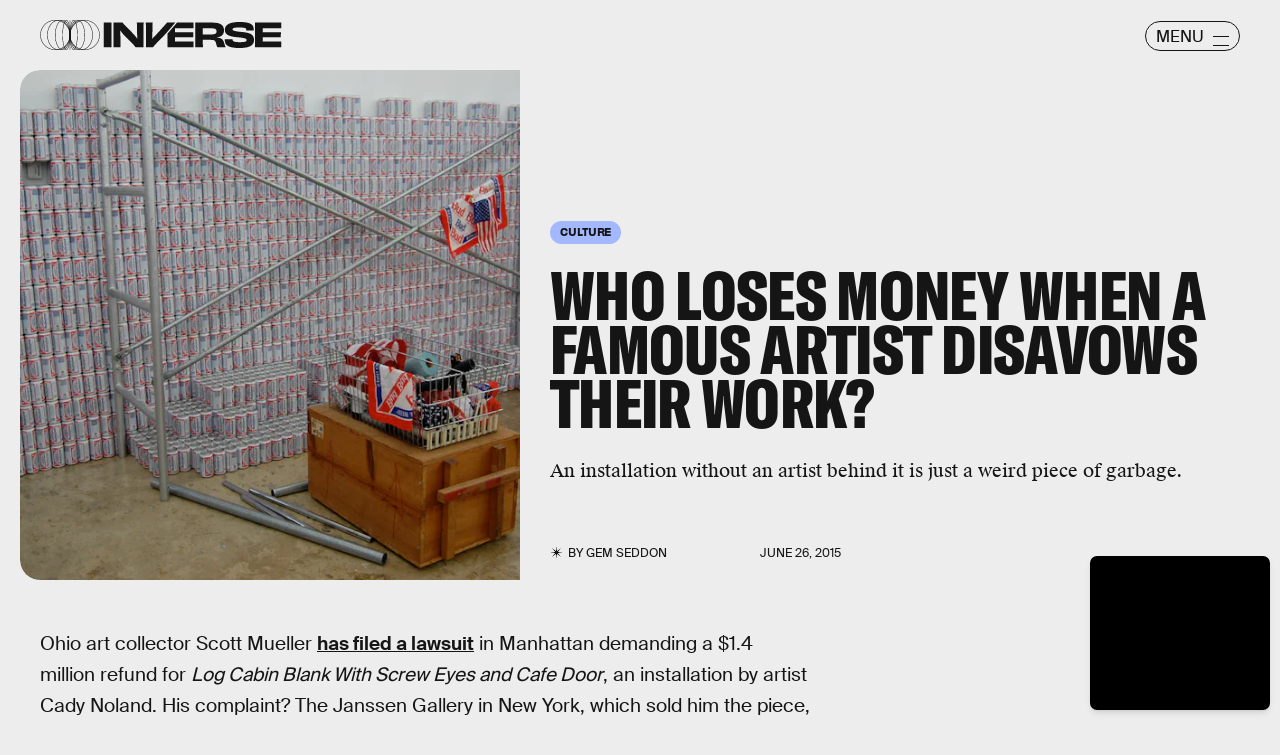

--- FILE ---
content_type: text/html; charset=utf-8
request_url: https://www.inverse.com/article/4137-who-loses-money-when-a-famous-artist-disavows-their-work
body_size: 32221
content:
<!doctype html><html lang="en"><head><meta charset="utf-8"/><meta name="viewport" content="width=device-width,initial-scale=1"/><title>Who Loses Money When a Famous Artist Disavows Their Work?</title><link rel="preconnect" href="https://cdn2.bustle.com" crossorigin/><link rel="preconnect" href="https://cdn2c.bustle.com" crossorigin/><link rel="preconnect" href="https://imgix.bustle.com"/><link rel="preconnect" href="https://securepubads.g.doubleclick.net"/><style data-href="https://cdn2.bustle.com/2025/inverse/main-a9f312c34e.css">.V8B{position:relative}.CAk{width:100%;height:100%;border:none;background:none;position:absolute;top:0;right:0;pointer-events:none}.CAk:focus{outline:none}.zwx{position:fixed;inset:0 0 100%;opacity:0;transition:opacity .25s,bottom 0s ease .25s;pointer-events:none}.ecP:checked~.zwx{transition:opacity .25s,bottom 0s;opacity:.7;bottom:0;pointer-events:all}.s4D{background:var(--colorC);color:var(--colorA);display:flex;align-items:center;justify-content:center;margin:0 auto;position:relative;text-align:center;z-index:10000}body>.s4D{inset:0;height:100%;margin:auto;position:fixed;z-index:10000}.hVX{position:relative;width:300px;height:150px}.MNR{position:absolute;top:50%;left:50%;transform:translate(-50%,-50%);font-family:var(--fontFamilyWide);font-size:1rem;line-height:.9;padding:.5rem 1.25rem;color:var(--colorA);background:#e3fc01;border-radius:20px}.kvi{position:absolute;height:100%;border:1px solid var(--colorA);border-radius:50%;animation:McQ .5s infinite alternate-reverse;opacity:0}.EqQ,.TEo,.qll,.lLw,.mSk{right:calc(50% - 1px)}.Nq0,.A5O,.I-b,.lVp{left:calc(50% - 1px)}.EqQ,.lVp{width:50%}.TEo,.I-b{width:37.5%}.qll,.A5O{width:25%}.lLw,.Nq0{width:12.5%}.mSk{width:0;border-radius:unset;border-width:1px}.EqQ{animation-delay:-.3s}.TEo{animation-delay:-.2s}.qll{animation-delay:-.1s}.lLw{animation-delay:0ms}.mSk{animation-delay:.1s}.Nq0{animation-delay:.2s}.A5O{animation-delay:.3s}.I-b{animation-delay:.4s}.lVp{animation-delay:.5s}@keyframes McQ{60%{opacity:1}to{opacity:0}}.qUu,.qUu:before{position:absolute;top:0;left:0;right:0;pointer-events:none}.qUu{color:var(--colorA);height:var(--headerHeight);padding-top:var(--cardBorder);z-index:var(--zIndexNav)}.qUu:before{background-color:var(--colorC);content:"";height:calc(var(--headerHeight) + var(--cardBorder));opacity:0;transition:opacity var(--transitionHover)}.pGs{position:fixed}.zUh{align-items:center;display:flex;height:100%;justify-content:space-between;margin:auto;max-width:var(--maxContainerWidth);padding:0 var(--pageGutter);position:relative;width:100%}.q79{align-items:center;display:flex;gap:10px}.ahz{background:url(https://cdn2.bustle.com/2025/inverse/spring_logo_mobile-053a33eeb4.svg);background-size:100% 100%;height:30px;width:60px}.zYo{width:150px}.O3D{position:relative;display:block;width:100%;padding-top:14.2%;pointer-events:auto;z-index:var(--zIndexContent)}.Pok{fill:currentColor;position:absolute;top:0;height:100%;width:100%;pointer-events:none}.gQC{width:30px;height:30px;border:1px solid;border-radius:50%;margin-top:-2px;padding-left:10px;position:relative;cursor:pointer;pointer-events:auto;z-index:1}.gQC span{display:none;font-family:var(--fontFamilySansSerif);font-size:1rem;line-height:1.1;letter-spacing:-.01em;text-transform:uppercase}.gQC button,.gQC button:before,.gQC button:after{color:var(--colorA);inset:0;margin:auto;position:absolute;z-index:-1}.gQC button:before,.gQC button:after{border-top:1px solid;content:"";display:block;height:11px;width:65%}.gQC button:before{height:0}.gQC button:after{border-bottom:1px solid}.IgQ{pointer-events:none}.IgQ:before{opacity:.8}.m4L .O3D,.m4L .ahz{opacity:0;transition:opacity var(--transitionHover)}.m4L.IgQ .O3D,.m4L.IgQ .ahz{opacity:1}@media(min-width:768px){.zYo{width:185px}.gQC{align-items:center;border-radius:2.5rem;display:flex;height:30px;width:95px;margin-top:1px}.gQC span{display:block;margin-top:2px}.gQC button:before,.gQC button:after{left:auto;right:10px;width:1rem}.gQC button:after{height:10px}}.Ag6{width:100%;max-width:var(--maxContainerWidth);margin:0 auto;padding:0 var(--pageGutter);position:relative}.Ag6:before{content:"";display:block;height:1.25rem;width:1.25rem;margin:2rem auto 0;background:currentColor;-webkit-mask-image:url(https://cdn2.bustle.com/2025/inverse/search-19aaf10bb2.svg);mask-image:url(https://cdn2.bustle.com/2025/inverse/search-19aaf10bb2.svg);-webkit-mask-position:center;mask-position:center;-webkit-mask-repeat:no-repeat;mask-repeat:no-repeat;-webkit-mask-size:100%;mask-size:100%;pointer-events:none;position:absolute;left:var(--pageGutter);top:0;bottom:0}.lix{color:currentColor;background:transparent;display:block;font-family:var(--fontFamilySansSerif);font-size:2rem;line-height:1;letter-spacing:-.01em;margin:auto;padding-left:2.5rem;width:100%;appearance:none;border:none}.lix::placeholder{color:currentColor;opacity:.75}.Ui6{display:flex;margin:0;padding:0}.Ui6.Ag6:before{flex:none;height:11px;width:11px;margin:auto .5rem auto .75rem;position:unset}.Ui6 .lix{font-size:.875rem;padding:0;margin:0}.lix::-ms-clear,.lix::-ms-reveal{display:none;width:0;height:0}.lix::-webkit-search-decoration,.lix::-webkit-search-cancel-button,.lix::-webkit-search-results-button,.lix::-webkit-search-results-decoration{display:none}.lix:focus{outline:none}@media(min-width:768px){.Ag6:before{height:1.75rem;width:1.75rem;margin-top:2.75rem}.lix{font-size:3.5rem;padding-left:3rem}.Ui6 .lix{font-size:1rem}.Ui6.Ag6:before{height:13px;width:13px}}@media(min-width:1024px){.Ag6:before{height:2rem;width:2rem;margin-top:3rem}.lix{font-size:4rem;padding-left:3.5rem}}.VH1{display:flex}.y9v{flex-shrink:0}.icx{display:block;width:100%;height:100%;-webkit-mask:center / auto 20px no-repeat;mask:center / auto 20px no-repeat;background:currentColor}.kz3{-webkit-mask-image:url(https://cdn2.bustle.com/2025/inverse/copyLink-51bed30e9b.svg);mask-image:url(https://cdn2.bustle.com/2025/inverse/copyLink-51bed30e9b.svg)}.Q6Y{-webkit-mask-image:url(https://cdn2.bustle.com/2025/inverse/facebook-89d60ac2c5.svg);mask-image:url(https://cdn2.bustle.com/2025/inverse/facebook-89d60ac2c5.svg);-webkit-mask-size:auto 23px;mask-size:auto 23px}.g9F{-webkit-mask-image:url(https://cdn2.bustle.com/2025/inverse/instagram-2d17a57549.svg);mask-image:url(https://cdn2.bustle.com/2025/inverse/instagram-2d17a57549.svg)}.ORU{-webkit-mask-image:url(https://cdn2.bustle.com/2025/inverse/mailto-2d8df46b91.svg);mask-image:url(https://cdn2.bustle.com/2025/inverse/mailto-2d8df46b91.svg);-webkit-mask-size:auto 16px;mask-size:auto 16px}.e4D{-webkit-mask-image:url(https://cdn2.bustle.com/2025/inverse/pinterest-0a16323764.svg);mask-image:url(https://cdn2.bustle.com/2025/inverse/pinterest-0a16323764.svg)}.E-s{-webkit-mask-image:url(https://cdn2.bustle.com/2025/inverse/snapchat-b047dd44ba.svg);mask-image:url(https://cdn2.bustle.com/2025/inverse/snapchat-b047dd44ba.svg)}.xr8{-webkit-mask-image:url(https://cdn2.bustle.com/2025/inverse/globe-18d84c6cec.svg);mask-image:url(https://cdn2.bustle.com/2025/inverse/globe-18d84c6cec.svg)}.coW{-webkit-mask-image:url(https://cdn2.bustle.com/2025/inverse/youtube-79c586d928.svg);mask-image:url(https://cdn2.bustle.com/2025/inverse/youtube-79c586d928.svg)}.b18{-webkit-mask-image:url(https://cdn2.bustle.com/2025/inverse/x-ca75d0a04e.svg);mask-image:url(https://cdn2.bustle.com/2025/inverse/x-ca75d0a04e.svg)}.Jqo{position:relative;z-index:var(--zIndexNav)}.Jqo a{color:inherit}.zaM{-webkit-overflow-scrolling:touch;position:fixed;inset:0 -100% 0 100%;transform:translateZ(0);opacity:0;overflow:auto;padding:10px;transition:transform .3s ease,opacity .2s ease}.K8W{display:flex;flex-direction:column;position:relative;width:100%;min-height:100%;padding:var(--halfGutter);color:#fff;background:#00000080;backdrop-filter:blur(50px);border-radius:var(--cardBorder)}.n7w{display:none}.wJ6:checked~.zaM{transform:translate3d(-100%,0,0);opacity:1;transition:transform .3s ease,opacity 0ms}.hwI{display:flex;justify-content:space-between;margin:0;padding-bottom:1.5rem;position:sticky;top:0;left:0;z-index:1}.hbV{border-radius:20px;border:1px solid;display:grid;grid-template-columns:1fr auto;position:relative;width:107px}.nyh{cursor:pointer;grid-row:1;grid-column:1 / -1;font-family:var(--fontFamilySansSerif);font-size:.875rem;line-height:1;letter-spacing:-.01em;text-transform:uppercase;padding:.5rem 1rem}.nyh span{display:flex;align-items:center;margin-top:1px}.nyh span:after{content:"";display:block;flex:none;height:11px;width:11px;background:currentColor;-webkit-mask-image:url(https://cdn2.bustle.com/2025/inverse/search-19aaf10bb2.svg);mask-image:url(https://cdn2.bustle.com/2025/inverse/search-19aaf10bb2.svg);-webkit-mask-position:center;mask-position:center;-webkit-mask-repeat:no-repeat;mask-repeat:no-repeat;-webkit-mask-size:100%;mask-size:100%;margin-left:.5rem}.Yba{grid-row:1;grid-column:1;height:0;width:0}.Yba,.wYL:checked~.zaM .nyh{opacity:0;pointer-events:none}.wYL:checked~.zaM .Yba,.wYL:checked~.zaM .gpr{transition:opacity .2s;opacity:1;pointer-events:all}.wYL:checked~.zaM .hbV{transition:width .3s ease;width:70%}.wYL:checked~.zaM .Yba{height:auto;width:auto}.gpr{grid-row:1;grid-column:2;opacity:0;pointer-events:none;transform:translateZ(0)}.gpr{right:4px}.HhY,.gpr{cursor:pointer;height:2rem;width:2rem}.HhY{margin-right:-6px}.HhY:after,.HhY:before,.gpr:after,.gpr:before{content:"";background:#fff;height:1.5rem;width:2px;position:absolute;inset:0;margin:auto}.HhY:after,.HhY:before{height:1.5rem;width:2px}.gpr:after,.gpr:before{height:1rem;width:1.25px}.HhY:before,.gpr:before{transform:rotate(45deg)}.HhY:after,.gpr:after{transform:rotate(-45deg)}.fdE{position:relative;margin:0 0 1.25rem}.fdE:focus,.hkL:focus{outline:none}.jEZ{align-items:center;column-gap:1rem;display:flex}.hkL,.nfm{height:2.25rem;width:2.25rem;background:transparent;margin:0;appearance:none;-webkit-appearance:none;border:none;cursor:pointer;position:absolute;right:-.5rem}.nfm{display:none}.hkL:checked+.jEZ .nfm{display:block}.hkL{display:flex;justify-content:center;align-items:center}.Amc{font-family:var(--fontFamilySansSerif);font-weight:var(--fontWeightBold);font-size:1.625rem;line-height:1.1;letter-spacing:-.01em}.hkL:after{content:"";height:.75rem;width:.75rem;border-right:3px solid var(--colorB);border-bottom:3px solid var(--colorB);transform:rotate(45deg);transition:transform .15s}.hkL:checked:after{transform:rotate(-135deg)}.qSW{--topMargin: 1.25rem;display:flex;flex-direction:row;flex-wrap:wrap;height:auto;max-height:0;row-gap:.625rem;opacity:0;overflow:hidden;transition:max-height .2s ease-out,margin .15s ease-out,opacity .15s ease-out}.hkL:checked~.qSW{max-height:150px;opacity:1;margin-top:var(--topMargin)}.qSW a{color:var(--slotB);font-family:var(--fontFamilySansSerif);font-size:1rem;line-height:1.6;text-decoration:none;text-transform:capitalize;flex:1 1 50%;white-space:nowrap;padding-right:1rem}.DmT{flex:1;display:flex;flex-direction:column}.Q-u{margin:.5rem 0 2rem;column-gap:.75rem}.Q-u a{height:2rem;width:2rem;color:#fff;border:1px solid;border-radius:50%}.Q-u i{transform:scale(.75)}.iX3{display:flex;flex-wrap:wrap;margin-bottom:1.25rem}.iX3 *{flex:1 1 50%;padding:0 0 1rem;color:var(--colorB);background:transparent;border:none;cursor:pointer;outline:none;font-family:var(--fontFamilySansSerif);font-size:.875rem;line-height:1.2;text-transform:uppercase;text-align:left}.EN6{flex:1;display:flex;flex-direction:column;justify-content:flex-end}.fNG{background:#fff;-webkit-mask-image:url(https://cdn2.bustle.com/2025/inverse/bdg_logo-6dba629bc7.svg);mask-image:url(https://cdn2.bustle.com/2025/inverse/bdg_logo-6dba629bc7.svg);-webkit-mask-position:center;mask-position:center;-webkit-mask-repeat:no-repeat;mask-repeat:no-repeat;-webkit-mask-size:contain;mask-size:contain;height:32px;width:72px;margin-bottom:.75rem}.urt{font-family:var(--fontFamilySansSerif);font-size:.625rem;line-height:1}@media(min-width:768px){.U8d{background:var(--colorC)}.wJ6:checked~.U8d{opacity:.25}.zaM{width:560px}.hwI{padding-bottom:2.5rem}.hbV{width:117px}.nyh{font-size:1rem}.fdE{margin:0 0 1.875rem}.qSW{--topMargin: 1.875rem;row-gap:.75rem}.Amc{font-size:2rem}.qSW a{font-size:1.25rem;flex:none;margin-right:1.75rem}.DmT{justify-content:flex-end}.EN6{flex:none}.iX3{row-gap:.25rem;margin-bottom:2.5rem}.iX3 *{flex:0 1 33%;font-size:1rem}.nyh span{margin-top:0}.nyh span:after{height:13px;width:13px}}.Ex8{align-items:center;background:transparent;border:1px solid;border-radius:20px;column-gap:.25rem;color:var(--colorA);display:flex;font-family:var(--fontFamilySansSerif);font-size:.9rem;font-weight:var(--fontWeightBold);line-height:.6;padding:.25rem .8rem .25rem .75rem;text-transform:uppercase;transition:background-color .2s;cursor:pointer;outline:none;margin-right:auto}.Ex8:after{background:url(https://cdn2.bustle.com/2025/inverse/arrow_angled-720e830c4c.svg) center center no-repeat;content:"";height:1.1rem;width:1.1rem}.Hsp,.DIw,.l0q:before,.l0q:after{inset:0}.Hsp{align-items:center;display:flex;justify-content:center;position:fixed;z-index:1100}.DIw{background:#0003;position:absolute}.IxI{background:#fff;box-shadow:0 4px 6px -1px #00000014,0 2px 4px -2px #00000014;border-radius:6px;display:grid;margin-bottom:10vh;max-width:600px;padding:1rem;position:relative;width:calc(100% - 2rem)}.l0q{border:none;background:none;cursor:pointer;height:2.5rem;position:absolute;top:.5rem;right:.5rem;width:2.5rem}.l0q:before,.l0q:after{background:#000;content:"";height:75%;margin:auto;position:absolute;width:2px}.l0q:before{transform:rotate(45deg)}.l0q:after{transform:rotate(-45deg)}.l0q:focus{outline:none}.LHe,.eHv,.KXR{grid-column:1;transition:opacity .2s}.LHe{grid-row:1}.eHv{grid-row:2}.DYh .LHe,.DYh .eHv,.KXR{opacity:0;pointer-events:none}.KXR{grid-row:1 / 3;align-self:center}.DYh .KXR{opacity:1;pointer-events:all}.T-R{background:var(--colorB);border-radius:var(--cardBorder);font-family:var(--fontFamilySerif);font-size:1rem;line-height:1.1;padding:1rem 2.5rem 4rem 1.5rem}.ukc{width:calc(100% - 2rem)}.NYu{font-family:var(--fontFamilyWide);font-size:1.5rem;text-transform:uppercase;letter-spacing:-.01em;margin:0 0 1rem}.Hpu{margin:0 0 1.25rem}.apY>div>button{bottom:1.25rem;right:1.25rem;background:var(--colorJ);padding:.5rem 1rem .5rem .95rem}@media(min-width:768px){.T-R{padding:1.5rem 4.5rem 4.5rem 2rem}.NYu{font-size:2rem}.Hpu{font-size:1.25rem}}.oHL{background:var(--colorD);color:var(--colorG);display:block;font-family:var(--fontFamilyWide);font-size:1.125rem;text-transform:uppercase;letter-spacing:-.01em;line-height:1.1;margin-bottom:-1px;padding:1.25rem 2rem 0 1.5rem;width:280px;-webkit-mask-image:url(https://cdn2.bustle.com/2025/inverse/tab-bbae435841.svg);mask-image:url(https://cdn2.bustle.com/2025/inverse/tab-bbae435841.svg);-webkit-mask-size:100% 103%;mask-size:100% 103%;-webkit-mask-position:left;mask-position:left;-webkit-mask-repeat:no-repeat;mask-repeat:no-repeat}.Px9{background:var(--colorD);color:var(--colorG);border-radius:0 20px;font-family:var(--fontFamilySerif);font-size:1rem;line-height:1.1;padding:1rem 2.5rem 1.5rem 1.5rem}.Px9:after{background:var(--colorD);bottom:0;content:"";height:45px;-webkit-mask-image:url(https://cdn2.bustle.com/2025/inverse/bottom_tab-5dadcc1cfc.svg);mask-image:url(https://cdn2.bustle.com/2025/inverse/bottom_tab-5dadcc1cfc.svg);-webkit-mask-size:100% 103%;mask-size:100% 103%;-webkit-mask-position:left;mask-position:left;-webkit-mask-repeat:no-repeat;mask-repeat:no-repeat;position:absolute;right:0;width:210px}.xfN{font-family:var(--fontFamilySerif);font-size:1rem;line-height:1.1;width:90%}.gQD{display:flex;flex-direction:column;margin-top:1.25rem}.VU5{border:none;border-radius:10px;font-family:var(--fontFamilySansSerif);font-size:1rem;order:1;padding:.75rem 1rem;text-transform:lowercase}.VU5::placeholder{color:var(--colorAOpacity)}.i5n{color:var(--colorE);font-size:1rem;order:2}.kj_{color:var(--colorE);font-weight:var(--fontWeightBold);font-size:.9rem;margin-bottom:.5rem;text-transform:uppercase}.i5n input{margin-right:.5rem}.g-0{color:var(--colorG);font-family:var(--fontFamilySansSerif);font-size:.75rem;line-height:1.2;margin-top:1rem;order:3}.g-0 a{color:inherit;text-decoration:underline}.qgj{bottom:1.05rem;color:var(--colorG);position:absolute;right:2rem;z-index:var(--zIndexContent)}.ie6{right:1rem}.uxm{order:4}.uxm>div{margin-top:1rem}@font-face{font-family:GT;font-weight:700;font-display:swap;src:url(https://cdn2c.bustle.com/2025/inverse/GT-America-Compressed-Black-859b133e1d.woff2) format("woff2")}@font-face{font-family:Obviously;font-weight:800;font-display:swap;src:url(https://cdn2c.bustle.com/2025/inverse/Obviously-Semibold-dc81aae127.woff2) format("woff2")}@font-face{font-family:SuisseIntl;font-weight:400;font-display:swap;src:url(https://cdn2c.bustle.com/2025/inverse/SuisseIntl-Regular-WebXL-a1d12fce9f.woff2) format("woff2")}@font-face{font-family:SuisseIntl;font-weight:800;font-display:swap;src:url(https://cdn2c.bustle.com/2025/inverse/SuisseIntl-SemiBold-WebXL-55bf3630df.woff2) format("woff2")}@font-face{font-family:SuisseWorks;font-weight:800;font-display:swap;src:url(https://cdn2c.bustle.com/2025/inverse/SuisseWorks-Regular-WebXL-f431ab5df6.woff2) format("woff2")}@font-face{font-family:SuisseWorks;font-weight:800;font-style:italic;font-display:swap;src:url(https://cdn2c.bustle.com/2025/inverse/SuisseWorks-RegularItalic-WebXL-b0a7e0ecad.woff2) format("woff2")}::selection{background:var(--colorJ);color:var(--colorA)}*,*:before,*:after{box-sizing:inherit}html{box-sizing:border-box;font-size:var(--fontSizeRoot);line-height:var(--lineHeightStandard);-webkit-text-size-adjust:100%;text-size-adjust:100%;-webkit-tap-highlight-color:rgba(0,0,0,0)}body{background:var(--colorB);color:var(--colorA);font-family:var(--fontFamilySansSerif);margin:0;overflow-y:scroll;-webkit-font-smoothing:antialiased;-moz-osx-font-smoothing:grayscale}a{color:var(--colorA);background:transparent;cursor:pointer;text-decoration:none;word-wrap:break-word}h1,h2,h3,h4{margin:2rem 0 1rem;text-rendering:optimizeLegibility;line-height:var(--lineHeightStandard)}p,blockquote{margin:32px 0}button{border:none}cite{font-style:normal}img{max-width:100%;border:0;backface-visibility:hidden;transform:translateZ(0)}iframe{border:0}::placeholder{color:#ccc}.UdU{display:flex}.UdU>div:before,.hzA.UdU:before{display:block;width:100%;height:calc(var(--minAdSpacing) / 2);position:absolute;top:0;color:var(--colorAOpacity);content:"ADVERTISEMENT";font-family:var(--fontFamilyWide);font-size:.5rem;letter-spacing:.15em;line-height:calc(var(--minAdSpacing) / 2);word-break:normal;text-align:center}.UdU>div{margin:0 auto;padding:0}.hzA.UdU{background-color:var(--adBackgroundColor);line-height:var(--minAdSpacing);padding:calc(var(--minAdSpacing) / 2) 0 0}.hzA.UdU>div{padding:0}.hzA.UdU>div:before{content:none}@media(min-width:1025px){.UdU>div:before,.hzA.UdU:before{height:var(--minAdSpacing);font-size:.6rem;line-height:var(--minAdSpacing)}.UdU>div{padding:var(--minAdSpacing) 0}.hzA.UdU{padding:var(--minAdSpacing) 0}}.vmZ{min-width:1px;min-height:1px}.EdX{display:block;width:100%;height:100%;transition:opacity .3s}.ap2{position:relative;width:100%}.ap2 .EdX{position:absolute;top:0;left:0;width:100%}.dSy{object-fit:cover;position:absolute;top:0;left:0}.vB9{background:#e1e1e140}.vB9 .EdX{opacity:0}.EdX video::-webkit-media-controls-enclosure{display:none}.zzk{min-width:1px;min-height:1px;overflow-x:hidden;position:relative;text-align:center;z-index:0}.APH{overflow-y:hidden}.pCo,.pCo>div,.pCo>div>div{width:100%;margin:auto;max-width:100vw;text-align:center;overflow:visible;z-index:300}.pCo{min-height:var(--minAdHeight)}.pCo>div{position:sticky;top:var(--headerHeightStickyScrollableAd)}@media screen and (max-width:1024px){.k_e{grid-row-end:auto!important}}.stickyScrollableRailAd>div{position:sticky;top:var(--headerHeightStickyScrollableAd);margin-top:0!important;padding-bottom:var(--minAdSpacing)}.Ldt{min-height:var(--minAdHeightStickyScrollable)}.Ldt>div{margin-top:0!important}.GQx [id^=google_ads_iframe]{height:0}.JUn,.LWq,.HuM{height:1px}.HuM>div{overflow:hidden}#oopAdWrapperParent:not(:empty){background-color:var(--adBackgroundColor);min-height:var(--minAdHeightVideo);margin-bottom:var(--minAdSpacing)!important;z-index:var(--zIndexOverlay)}#oopAdWrapper:not(:empty),#oopAdWrapper:empty+div{background-color:var(--adBackgroundColor);z-index:var(--zIndexOverlay)}#oopAdWrapper>div>div{margin:0 auto}.buT,.TX9{background:none;border:none;margin:0;width:32px;height:32px;position:absolute;bottom:3px;cursor:pointer;background-repeat:no-repeat;background-position:center}.buT{left:40px;background-image:url(https://cdn2.bustle.com/2025/inverse/pause-bd49d74afd.svg)}.Am5{background-image:url(https://cdn2.bustle.com/2025/inverse/play-3e2dff83eb.svg)}.TX9{left:6px;background-image:url(https://cdn2.bustle.com/2025/inverse/unmute-9a8cd4cbb8.svg)}.D5o{background-image:url(https://cdn2.bustle.com/2025/inverse/mute-ea100a50bf.svg)}.ne7{background:var(--colorC);color:var(--colorA);display:flex;height:var(--viewportHeight);justify-content:center;overflow:hidden}.SIz{background:#000;background-image:url(https://imgix.bustle.com/uploads/image/2023/2/7/67aa99b2-c9dc-4364-921f-efc4efc77c1f-mobile_error_v2.png?w=370&h=700&fit=crop&crop=faces&dpr=2&q=50);background-size:cover;background-position:center;border-radius:var(--collectionRadius);margin:3.75rem var(--halfGutter) var(--halfGutter);max-height:800px;max-width:var(--maxContainerWidth);position:relative;width:100%}.eGU{background:#ffffff80;backdrop-filter:blur(20px);bottom:0;display:flex;flex-direction:column;height:240px;justify-content:space-evenly;left:var(--halfGutter);margin:auto;-webkit-mask-image:url(https://cdn2.bustle.com/2025/inverse/jigsaw-8369cefd55.svg);mask-image:url(https://cdn2.bustle.com/2025/inverse/jigsaw-8369cefd55.svg);-webkit-mask-size:100% 100%;mask-size:100% 100%;padding:0 var(--pageGutter);position:absolute;right:var(--halfGutter);top:20%}.QGg{color:#e3fc01;font-family:var(--fontFamilyWide);font-size:2.25rem}.egB{font-size:1.25rem;line-height:1.2}a.jtK{background:#e3fc01;border-color:#e3fc01;font-size:1rem;margin:0 0 0 auto}@media(min-width:768px){.eGU{bottom:3rem;height:290px;left:auto;right:3rem;top:auto;width:410px}.SIz{margin-top:4.25rem;background-image:url(https://imgix.bustle.com/uploads/image/2023/2/7/a1b89d5e-ec2b-44de-9b65-7582dd635071-desktop_error_v2.png?w=1400&h=700&fit=crop&crop=faces&dpr=2&q=50);background-position:20% 0%}.QGg{font-size:3rem}}.he5{position:relative;width:1px;height:1px;margin-top:-1px;min-height:1px}.hwi{top:50vh}.h4R{top:-50vh}.h5Q{border-top:1px solid;height:1px;margin:calc(var(--headerHeight) + 1rem) auto 0;max-width:var(--maxContainerWidth);width:calc(100% - var(--pageGutter) - var(--pageGutter))}:root{--navColor: var(--colorA);--imageBackgroundColor: var(--colorE);--adBackgroundColor: var(--colorE);--headerHeight: 50px;--pageGutter: 1.25rem;--halfGutter: calc(var(--pageGutter) * .5);--cardBorder: .625rem;--cardHeight: clamp(400px, calc(75vh - var(--headerHeight)), 700px);--featureCardHeight: clamp(550px, calc(100vh - var(--headerHeight)), 1000px);--cardStoryHeight: 100%;--verticalCardSpacing: 1rem;--maxContainerWidth: 1440px;--maxBodyWidth: 768px;--maxFeatureBodyWidth: 825px;--viewportHeight: 100vh;--minAdSpacing: 2rem;--minAdHeight: calc(var(--minAdSpacing) / 2 + 250px);--minAdHeightStickyScrollable: calc(var(--minAdSpacing) / 2 + 400px);--minAdHeightVideo: 188px;--headerHeightStickyScrollableAd: calc(var(--headerHeight) + var(--cardBorder));--mobiledocSpacing: 1.35rem;--controlSpacing: 1.875rem;--collectionRadius: 5px;--fontFamilySansSerif: "SuisseIntl", sans-serif;--fontFamilySerif: "SuisseWorks", serif;--fontFamilyCompressed: "GT", impact;--fontFamilyWide: "Obviously", sans-serif;--fontSizeRoot: 16px;--lineHeightStandard: 1.2;--fontWeightRegular: 400;--fontWeightBold: 800;--glassBlur: blur(7px);--clipPathSun: polygon( 50% 0%, 54% 40%, 85% 15%, 60% 46%, 100% 50%, 60% 54%, 85% 85%, 54% 60%, 50% 100%, 46% 60%, 15% 85%, 40% 54%, 0% 50%, 40% 46%, 15% 15%, 46% 40%, 50% 0% );--clipPathStar: polygon(50% 0%, 55% 45%, 100% 50%, 55% 55%, 50% 100%, 45% 55%, 0% 50%, 45% 45%, 50% 0%);--transitionHover: .2s;--easeOutQuart: cubic-bezier(.25, .46, .45, .94);--zIndexNeg: -1;--zIndexBackground: 0;--zIndexContent: 100;--zIndexOverContent: 200;--zIndexFloatAd: 300;--zIndexPopUp: 400;--zIndexFloating: 500;--zIndexNav: 600;--zIndexOverlay: 700}@media(min-width:768px){:root{--pageGutter: 2.5rem;--cardBorder: 1.25rem;--controlSpacing: 2.5rem}}@media(min-width:1024px){:root{--minAdSpacing: 2.5rem;--pageGutter: 2.5rem;--controlSpacing: 3rem;--cardHeight: clamp(550px, calc(80vh - var(--headerHeight)), 700px);--collectionRadius: 10px}}
</style><style data-href="https://cdn2.bustle.com/2025/inverse/commons-1-586a908323.css">.sWr{height:100%;width:100%;position:relative}.jWY{height:100vh;background-color:var(--colorC)}.asF{height:100%;max-height:none;background-color:var(--colorC);padding-top:var(--headerHeight)}.btA{background:var(--colorB)}.iGR{height:auto;justify-self:center;min-height:0}.L7S{opacity:0}.TGq{opacity:0;will-change:transform;animation:aBP .2s var(--easeOutQuart) .1s forwards}@keyframes aBP{0%{opacity:0}to{opacity:1}}.cCV{padding:0}.Rfb{min-width:1px;min-height:1px;position:relative}.kOK{display:block;width:100%;height:100%;transition:opacity .4s;object-fit:cover}.sMW{position:relative;width:100%}.U-k{position:absolute;top:0;left:0;width:100%}.NUO{background:var(--imageBackgroundColor, rgba(225, 225, 225, .25))}.M_P{cursor:pointer;width:48px;height:48px;pointer-events:all}.M_P:after{display:block;content:" ";margin:auto}.KAj{filter:brightness(.85)}.pxF{position:relative;min-width:1px;min-height:1px}.N4z{display:block;transition:opacity .2s linear;width:100%;height:100%}.j-j{background:var(--imageBackgroundColor, rgba(225, 225, 225, .25))}.j-j .N4z{opacity:0}.N4z::-webkit-media-controls-enclosure{display:none}.mvL .N4z{position:absolute;top:0;left:0}.JHj{z-index:var(--zIndexContent)}.LJm{position:relative;width:2.5rem;height:2.5rem}.LJm:after{background:currentColor;width:100%;height:100%;-webkit-mask-image:url(https://cdn2.bustle.com/2025/inverse/audio-58f66c2fdf.svg);mask-image:url(https://cdn2.bustle.com/2025/inverse/audio-58f66c2fdf.svg);-webkit-mask-size:1.5rem;mask-size:1.5rem;-webkit-mask-repeat:no-repeat;mask-repeat:no-repeat;-webkit-mask-position:left bottom;mask-position:left bottom}.nKF:after{-webkit-mask-image:url(https://cdn2.bustle.com/2025/inverse/muted-931464476f.svg);mask-image:url(https://cdn2.bustle.com/2025/inverse/muted-931464476f.svg)}.YOh:before{content:"";position:absolute;display:block;top:0;right:0;width:100%;height:100%;background:linear-gradient(0deg,var(--gradientHalfOpacity),var(--gradientTransparent) 60%);z-index:1;pointer-events:none}.x2j:after{content:"";display:block;background:var(--colorA);clip-path:var(--clipPathSun);height:2rem;width:2rem;opacity:.2;position:absolute;top:50%;left:50%;transform:translate(-50%,-50%);transform-origin:0 0;animation:PZv 1.8s linear infinite}@keyframes PZv{0%{transform:rotate(0) translate(-50%,-50%)}to{transform:rotate(360deg) translate(-50%,-50%)}}.E8s{font-family:var(--fontFamilySansSerif);font-size:.625rem;line-height:1.2;text-transform:uppercase}.E8s,.JOT,.JOT a{color:inherit}.JOT{min-height:1rem}.KS5{display:flex;flex-direction:row;align-items:baseline}.Izs,.c3b{margin:0 .25rem 0 0;white-space:nowrap}.cWT{margin:0;white-space:nowrap}.KS5 .PWd{margin:auto 0}@media(min-width:768px){.E8s{font-size:.75rem}.Fsv .KS5{flex-direction:column;align-items:flex-end}.Fsv .Izs,.Fsv .cWT,.Fsv .c3b{margin:0 0 .25rem}}.Gyx{border:1px solid;color:var(--colorA);display:inline-block;font-family:var(--fontFamilyWide);font-size:.5rem;line-height:.95;letter-spacing:-.01em;text-align:center;text-transform:uppercase;padding:5px 9px 7px;border-radius:20px}.tx4{background:none;color:inherit;display:inline-block;font-size:.7rem;text-transform:capitalize}.Gyx+.tx4{padding-left:10px}.Gyx+.tx4:before{content:"|";padding-right:10px}@media(min-width:768px){.Gyx{font-size:.625rem}}.saA{font-family:var(--fontFamilySansSerif);font-size:.625rem;line-height:1.17;text-transform:uppercase;font-style:normal;position:relative}.saA a{color:inherit}.Me9{padding-left:1.15rem;position:relative}.Me9:before{background:currentColor;clip-path:var(--clipPathSun);content:"";height:13px;left:0;top:-1px;position:absolute;width:13px}.saA .Me9+div{margin-top:.2rem}@media(min-width:768px){.saA{font-size:.75rem}.Me9:before{top:0}}.lFD{display:inline-block;font-family:var(--fontFamilySansSerif);text-transform:uppercase}.lFD a{color:inherit}.GqV{height:var(--cardHeight);width:100%;max-width:var(--maxContainerWidth);margin:0 auto;padding:var(--cardBorder);background:var(--colorC)}.I0j{height:var(--featureCardHeight)}.dPJ{height:var(--cardStoryHeight);padding-bottom:var(--controlSpacing)}.gsz{position:relative;height:100%;width:100%;border-radius:var(--cardBorder);background:linear-gradient(0deg,var(--colorCDC),var(--colorCD));color:var(--colorAF);padding:1rem .75rem;overflow:hidden}.aVX{margin:0}.oL7{height:100%;width:100%}.r87{font-family:var(--fontFamilySerif);font-size:.9rem;line-height:1.3}.r87 *{margin:0}.r87 *+*{margin-top:1rem}.Vms{display:block;color:var(--colorAOpacity);font-family:var(--fontFamilySansSerif);font-size:.45rem;line-height:1;z-index:var(--zIndexContent)}.Vms a,.r87 a{color:inherit;text-decoration:underline}.K_c{background:var(--colorDTransparent);border-color:var(--colorDF);color:var(--colorF)}.rAY,.UfA{font-family:var(--fontFamilySansSerif);font-size:.625rem;line-height:1.17;text-transform:uppercase}@media(min-width:768px){.gsz{padding:1.25rem}.r87{font-size:1.1rem}.rAY{font-size:.75rem}.Vms{font-size:.56rem}}._9y{--titleSize: 1.25rem}.ROm{--titleSize: 1.375rem}.rRO{--titleSize: 1.5rem}.LjQ{--titleSize: 1.625rem}.ZaC{--titleSize: 1.75rem}.JD9{display:grid;grid-template-rows:auto 1fr;gap:.5rem}.Ak6{grid-row:1;grid-column:1;display:grid}.daF{grid-row:2;grid-column:1;overflow:hidden;position:relative}.daF,.geM{border-radius:var(--cardBorder)}.geM{object-fit:cover;object-position:center top}.j29{grid-row:2;grid-column:1;color:var(--colorB);align-self:end;margin:.5rem}.Kw5{grid-column:1;grid-row:1}.lfo{grid-row:2;grid-column:1;margin-top:.625rem}.R1N{grid-row:3;margin-top:.75rem}.cS4{font-family:var(--fontFamilySerif);font-size:var(--titleSize);line-height:1.2;letter-spacing:-.01em}.uRt{grid-row:4;font-family:var(--fontFamilySansSerif);margin-top:5px}.aTF{grid-row:5;grid-column:1 / -1;margin-top:1.25rem}._9O{grid-row:6;grid-column:1 / -1;margin-top:.625rem}.rLQ .daF:after{content:"";display:block;width:180px;height:35px;background:var(--colorC);-webkit-mask-image:url(https://cdn2.bustle.com/2025/inverse/corner-3dccdff3d2.svg);mask-image:url(https://cdn2.bustle.com/2025/inverse/corner-3dccdff3d2.svg);-webkit-mask-size:100% 100%;mask-size:100% 100%;position:absolute;top:-1px;right:0;transform:rotate(180deg)}.in2.JD9{gap:unset}.in2 .Ak6{border-radius:var(--cardBorder) var(--cardBorder) 0 0}.in2 .daF,.in2 .geM{border-radius:0 0 var(--cardBorder) var(--cardBorder)}.in2 .daF{padding-top:10px}.in2 .daF:after{background:linear-gradient(to bottom,var(--colorCDC),transparent);backdrop-filter:var(--glassBlur);top:-5px;content:"";height:calc(20% + 5px);left:0;position:absolute;right:0;width:100%;z-index:var(--zIndexContent)}@media(min-width:768px){.JD9{grid-template-rows:1fr;grid-template-columns:2fr 3fr;gap:.75rem}.daF,.j29{grid-row:1;grid-column:2}.j29{margin:.5rem 1.25rem;text-align:right}.geM{object-position:unset}.Ak6{grid-template-rows:repeat(3,auto) 1fr repeat(2,auto)}.R1N,.uRt{margin-top:1.25rem}.in2 .Ak6{border-radius:var(--cardBorder) 0 0 var(--cardBorder)}.in2 .daF,.in2 .geM{border-radius:0 var(--cardBorder) var(--cardBorder) 0}.in2 .daF{padding:0 0 0 10px}.in2 .daF:after{background:linear-gradient(to right,var(--colorCDC),transparent);top:0;bottom:0;left:-5px;right:unset;height:100%;width:calc(20% + 5px)}._9y{--titleSize: 1.5rem}.ROm{--titleSize: 1.75rem}.rRO{--titleSize: 2rem}.LjQ{--titleSize: 2.25rem}.ZaC{--titleSize: 2.5rem}}@media(min-width:1024px){.JD9{grid-template-columns:1fr 2fr;gap:1.25rem}.uRt{padding-right:1.25rem}.tN4{--titleSize: 1.75rem}.wfd{--titleSize: 2rem}.it9{--titleSize: 2.25rem}.PIy{--titleSize: 2.5rem}.Pzd{--titleSize: 2.75rem}}@media(min-width:1440px){.uRt{padding-right:2.5rem}.tN4{--titleSize: 2rem}.wfd{--titleSize: 2.25rem}.it9{--titleSize: 2.5rem}.PIy{--titleSize: 2.75rem}.Pzd{--titleSize: 3rem}}.vNC{--titleSize: 1.75rem}.cHM{--titleSize: 2rem}.LLa{--titleSize: 2.25rem}.Qzc{--titleSize: 2.5rem}.ODd{--titleSize: 2.75rem}.BU2{display:grid;grid-template-rows:1fr repeat(4,auto);grid-template-columns:repeat(2,1fr)}.aqY{grid-row:1;grid-column:1 / -1;overflow:hidden;position:relative;margin:-1rem -.75rem 0}.BQa{object-fit:cover;object-position:center top;border-radius:var(--cardBorder) var(--cardBorder) 0 0}.kij{grid-row:1;grid-column:1;color:var(--colorB);writing-mode:vertical-lr;transform:rotate(180deg);justify-self:start;text-align:center;margin-left:-.5rem}.p0C,._fR{grid-row:2;margin-top:1rem}.p0C{grid-column:1}._fR{grid-column:2;justify-self:end;padding-top:6px}.a66{grid-row:3;grid-column:1 / -1;margin-top:1.25rem}.CAC{font-family:var(--fontFamilyCompressed);font-size:var(--titleSize);line-height:.86;letter-spacing:-.01em;text-transform:uppercase}.h-7{grid-row:4;grid-column:1 / -1;margin-top:.625rem}.vNA,.vRB{grid-row:5;align-self:end;margin-top:1.75rem}.vNA{grid-column:1}.vRB{grid-column:2}.pGj .aqY:before,.pGj .aqY:after{content:"";display:block;width:120px;height:25px;background:var(--colorCD);-webkit-mask-image:url(https://cdn2.bustle.com/2025/inverse/corner-3dccdff3d2.svg);mask-image:url(https://cdn2.bustle.com/2025/inverse/corner-3dccdff3d2.svg);-webkit-mask-size:100% 100%;mask-size:100% 100%;position:absolute;bottom:-1px;z-index:var(--zIndexContent)}.pGj .aqY:before{left:0}.pGj .aqY:after{right:0;transform:scaleX(-1)}.pGj.j1E .aqY:before{display:none}.pGj.j1E .aqY:after{width:160px;height:20px;background:var(--colorC);-webkit-mask-image:url(https://cdn2.bustle.com/2025/inverse/center-bbab5253da.svg);mask-image:url(https://cdn2.bustle.com/2025/inverse/center-bbab5253da.svg);bottom:unset;top:-1px;left:0;right:0;margin:0 auto;transform:rotate(180deg)}.e-i .aqY{padding-bottom:10px}.e-i .aqY:after{background:linear-gradient(to top,var(--colorCD),transparent);backdrop-filter:var(--glassBlur);bottom:-5px;content:"";height:calc(20% + 5px);left:0;position:absolute;right:0;width:100%}@media(min-width:768px){.aqY{margin:-1.25rem -1.25rem 0}.kij{margin-left:-.75rem}.BQa{object-position:unset}.p0C,.a66{margin-top:1.5rem}.h-7{margin-top:1rem}.pGj .aqY:before,.pGj .aqY:after{width:180px;height:35px}.pGj.j1E .aqY:after{width:250px;height:40px}.vNC{--titleSize: 2.25rem}.cHM{--titleSize: 2.5rem}.LLa{--titleSize: 2.75rem}.Qzc{--titleSize: 3rem}.ODd{--titleSize: 3.25rem}}@media(min-width:1024px){.BU2{grid-template-rows:3fr repeat(3,auto) 1fr auto;grid-template-columns:repeat(5,1fr)}.aqY,.kij{grid-row:1 / -1;grid-column:1 / 3}.aqY{margin:-1.25rem 0 -1.25rem -1.25rem}.BQa{border-radius:var(--cardBorder) 0 0 var(--cardBorder)}.kij{align-self:end;justify-self:start;text-align:left;transform:none;writing-mode:unset;margin:0 0 -.75rem}._fR{grid-row:1;grid-column:5;margin-top:unset;padding-top:unset}.p0C,.a66,.h-7{grid-column:3 / -1;padding:0 1.875rem}.p0C{grid-row:2}.a66{grid-row:3;max-width:730px}.CAC{line-height:.8}.h-7{grid-row:4;max-width:700px;margin-top:1.875rem}.vNA{grid-row:6;grid-column:3;margin-left:1.875rem}.vRB{grid-row:6;grid-column:4}.pGj .aqY:before,.pGj .aqY:after{height:180px;width:35px;-webkit-mask-image:url(https://cdn2.bustle.com/2025/inverse/corner-vertical-94b3e7d833.svg);mask-image:url(https://cdn2.bustle.com/2025/inverse/corner-vertical-94b3e7d833.svg);bottom:unset;left:unset;right:0}.pGj .aqY:before{background:var(--colorCDC);bottom:0;transform:rotate(180deg)}.pGj .aqY:after{top:0}.pGj.j1E .aqY:after{-webkit-mask-image:url(https://cdn2.bustle.com/2025/inverse/center-vertical-a471c4e2f5.svg);mask-image:url(https://cdn2.bustle.com/2025/inverse/center-vertical-a471c4e2f5.svg);height:250px;width:40px;right:unset;bottom:-1px;margin:auto 0;transform:none}.e-i .aqY{padding:0 10px 0 0}.e-i .aqY:after{background:linear-gradient(to left,var(--colorCDC),transparent);top:0;bottom:0;left:unset;right:-5px;height:100%;width:calc(20% + 5px)}.a92{--titleSize: 3.25rem}.wzK{--titleSize: 3.75rem}.i8c{--titleSize: 4.25rem}.qAx{--titleSize: 4.75rem}.PFP{--titleSize: 5.25rem}}@media(min-width:1440px){.a92{--titleSize: 3.5rem}.wzK{--titleSize: 4rem}.i8c{--titleSize: 4.5rem}.qAx{--titleSize: 5rem}.PFP{--titleSize: 5.5rem}}.vgf{color:var(--colorAF);display:flex;align-items:baseline;column-gap:.15rem;font-family:var(--fontFamilySansSerif);line-height:1.1}.t8s{font-size:.65rem}.lAq{font-weight:var(--fontWeightBold);font-size:.75rem}.DWF,.GlT{margin:0 0 1rem}.GlT{font-family:var(--fontFamilyWide);font-weight:var(--fontWeightRegular);font-size:1rem;line-height:1.01;letter-spacing:-.01em;text-transform:uppercase}.DHw{font-family:var(--fontFamilySansSerif);font-size:.625rem;line-height:1.17;text-transform:uppercase}.DHw,.Zf9{margin-top:.625rem}@media(min-width:768px){.DWF{margin-bottom:1.25rem}.GlT{font-size:1.125rem}.DHw{font-size:.75rem}}@media(min-width:1024px){.GlT{margin-bottom:1.25rem}}.Hof{position:absolute;top:0;left:0;width:100%;height:100%;z-index:0}.Rcu{color:var(--colorA)}.Rcu p{margin:0}.Rcu a{color:inherit}.O8F{font-family:var(--fontFamilyWide);font-size:.6255rem;line-height:1;letter-spacing:-.01em;text-transform:uppercase}.yiq,.o75{font-family:var(--fontFamilySansSerif);line-height:1.1;letter-spacing:-.01em}.yiq{font-weight:var(--fontWeightBold);font-size:1.625rem}.yS8{color:inherit}.Rcu .RSA{font-family:var(--fontFamilySansSerif);font-size:.875rem;line-height:1.2}.Rcu .RSA a{text-decoration:underline}._N2{color:var(--colorAOpacity);position:relative;margin-right:.75rem}._N2:after{content:"";background:currentColor;height:2px;position:absolute;inset:0 -.2em;margin:auto}.XM6{font-size:.75rem}.w7_{display:flex;flex-direction:column;gap:1.25rem}.Rcu .JEe .w7_{flex-direction:row;align-items:center;justify-content:space-between}.JEe .w7_+.w7_{border-top:1px solid;margin-top:var(--halfGutter);padding-top:var(--halfGutter)}.yMn{white-space:nowrap}.Eec{width:100%;height:1px;background:currentColor;display:none}.Qf5{--videoLinkUrlHeight: calc(100% - 75px) ;position:relative;margin:auto}.rv9{font-family:var(--fontFamilySansSerif);line-height:1;font-size:.75rem;z-index:var(--zIndexContent)}.Qf5 .rv9 a,.dxo a{color:inherit;font-weight:inherit;text-decoration:underline}.Qf5 .rv9 h2{font-family:inherit;font-size:inherit;font-weight:inherit;line-height:inherit}.Afu{color:var(--colorAOpacity);font-size:.625rem;text-transform:uppercase}.dxo{display:block;position:absolute;top:1rem;right:3px;bottom:1rem;color:var(--colorAOpacity);font-family:var(--fontFamilySansSerif);font-size:.45rem;line-height:1;text-align:center;writing-mode:vertical-lr;transform:rotate(180deg);z-index:var(--zIndexContent)}.RlV>div:first-child{padding-top:150%}.RlV img{object-fit:contain;inset:0;position:absolute}@media(min-width:768px){.rv9{font-size:.875rem}.Afu{font-size:.7rem}.dxo{font-size:.56rem}}@media(min-width:1025px){.RlV>div:first-child{padding-top:100%}}.EvN{background:#ffffffe0;border:1px solid #e5e5e5;border-radius:6px;display:grid;grid-template-columns:1fr 1fr;gap:1rem;padding:1rem;width:100%;font-family:var(--fontFamilySansSerif);box-shadow:0 4px 6px -1px #00000014,0 2px 4px -2px #00000014;transition:box-shadow .2s}.BLp,.v9d{grid-column:1 / -1}.v9d{height:100%;display:flex;flex-direction:column;gap:1rem}.ZDA{font-size:1.5rem;font-weight:600;line-height:1.15;margin:0 0 .5rem}.ss_{font-size:.7rem;line-height:1.2;padding:.75rem 0 1rem}.O_Z{align-self:center;height:24px;max-width:100px;grid-column:1;margin-left:.25rem}.Txw{background:url(https://cdn2.bustle.com/2025/inverse/amazon-logo-06b41cef1d.svg) left / contain no-repeat}.uxd{background:url(https://cdn2.bustle.com/2025/inverse/target-logo-1c98143553.svg) left / contain no-repeat}.eJo{background:url(https://cdn2.bustle.com/2025/inverse/walmart-logo-1825258248.svg) left / contain no-repeat}.ny3{padding-top:100%;position:relative;overflow:hidden}.s-G{object-fit:contain;position:absolute;top:0}.ySL{padding:0;font-size:1.5rem;font-weight:600;line-height:1;margin-right:.5rem;white-space:nowrap;text-align:right}.Jg3{align-self:end;font-size:1rem;margin-right:unset}.mOS{font-size:1.2rem;opacity:.65;position:relative;text-decoration:line-through;margin-right:.75rem}.Lvw{border:none;background-color:transparent;border-top:1px solid #e5e5e5;cursor:pointer;font-family:sans-serif;margin-top:.5rem;padding:.75rem 0 0;width:100%}.hE6{background:#131921;border-radius:6px;color:#fff;display:flex;font-size:1.1rem;font-weight:600;gap:.5rem;justify-content:center;padding:1rem;text-transform:capitalize;transition:background .2s}.lsP{background:#ffb442;position:absolute;font-weight:600;font-size:.9rem;text-transform:uppercase;letter-spacing:.02rem;padding:.2rem 0 0;top:0;right:0;border-top-right-radius:6px;width:64px;text-align:center}.lsP:after{content:"";display:block;background-color:transparent;border-left:32px solid transparent;border-right:32px solid transparent;border-top:9px solid #ffb442;border-bottom:none;position:absolute;left:0;right:0;top:100%}.zdJ{display:grid;column-gap:1rem;grid-template-columns:1fr 1fr}.O_Z,.ySL{grid-row:1}.Lvw{grid-column:1 / -1}@media(min-width:768px){.EvN{padding:1.25rem;gap:1.25rem;grid-template-columns:2fr 1fr 1fr}.EvN:not(.hXd):hover{box-shadow:0 20px 25px -5px #0000001a,0 8px 10px -6px #0000001a}.EvN:not(.hXd):hover .hE6,.hXd .Lvw:hover .hE6{background:#273344}.EvN:not(.hXd):hover .hE6:after,.hXd .Lvw:hover .hE6:after{opacity:1;transform:translate3d(4px,0,0)}.BLp{grid-column:1}.v9d{grid-column:2 / -1;gap:1.75rem}.ZDA{font-size:1.75rem;margin:1.5rem 0 0}.hE6:after{content:"";width:20px;height:20px;margin-right:-18px;opacity:0;background:url(https://cdn2.bustle.com/2025/inverse/arrow-fc94c1aee2.svg);transition:transform .15s,opacity .3s}}
</style><style data-href="https://cdn2.bustle.com/2025/inverse/commons-2-6a1140852f.css">.Fhv{height:var(--cardHeight);width:100%;max-width:var(--maxContainerWidth);margin:0 auto;padding:var(--cardBorder);background:var(--colorC)}.fny{height:var(--featureCardHeight)}.VX1{height:var(--cardStoryHeight);padding-bottom:var(--controlSpacing)}.DU8{position:relative;height:100%;width:100%;border-radius:var(--cardBorder);padding:1rem .75rem;overflow:hidden}.DU8 a{color:inherit}.DU8 p{margin:0}.wyW{height:100%;width:100%}.bSN{display:block;color:var(--colorB);font-family:var(--fontFamilySansSerif);font-size:.45rem;line-height:1;z-index:var(--zIndexContent)}.RQY,.Iwe{font-family:var(--fontFamilySansSerif);font-size:.875rem;line-height:1.2}.Iwe{font-weight:var(--fontWeightBold);text-transform:uppercase}@media(min-width:768px){.DU8{padding:1.25rem}.bSN{font-size:.56rem}.RQY{font-size:1.5rem}.Iwe,.gDK{font-size:1rem}}.fzO{display:flex;flex-direction:column;justify-content:flex-end;background:linear-gradient(0deg,var(--colorCDC),var(--colorCD));color:var(--colorAF)}.xcl{flex:0 1 50%;overflow:hidden;position:relative;margin-top:.625rem}.xcl,.Kqx{border-radius:calc(var(--cardBorder) / 2)}.Kqx{object-fit:cover;background:var(--colorE)}.SfK{position:absolute;right:1.25rem;bottom:1.5rem}.aeY{flex:1}.lfS{font-family:var(--fontFamilyCompressed);line-height:.85;letter-spacing:-.01em;text-transform:uppercase}p.Vtc,.QKT{margin-top:.5rem}.dYH{text-decoration:none;display:flex;justify-content:center}.fut .xcl:before,.fut .xcl:after{content:"";display:block;width:120px;height:25px;background:var(--colorCD);-webkit-mask-image:url(https://cdn2.bustle.com/2025/inverse/corner-3dccdff3d2.svg);mask-image:url(https://cdn2.bustle.com/2025/inverse/corner-3dccdff3d2.svg);-webkit-mask-size:100% 100%;mask-size:100% 100%;position:absolute;top:0;z-index:var(--zIndexContent)}.fut .xcl:before{left:0;transform:scaleY(-1)}.fut .xcl:after{right:0;transform:rotate(180deg)}.fut.Sm6 .xcl:before,.fut.Sm6 .xcl:after{display:none}.yeA .xcl{padding-top:10px}.yeA .xcl:after{background:linear-gradient(to bottom,var(--colorCDC),transparent);backdrop-filter:var(--glassBlur);top:-5px;content:"";height:calc(20% + 5px);left:0;position:absolute;right:0;width:100%;z-index:var(--zIndexContent)}.qra{font-size:26vw}.Jsb{font-size:32vw}.IdS{font-size:36vw}.mK2{font-size:40vw}.hqi{font-size:44vw}@media(min-width:768px){.SfK{right:1.75rem;bottom:1.75rem}p.Vtc,.QKT{margin-top:.625rem}.dYH{width:fit-content}.fut .xcl:before,.fut .xcl:after{width:180px;height:35px}.qra{font-size:21vw}.Jsb{font-size:25vw}.IdS{font-size:32vw}.mK2{font-size:34vw}.hqi{font-size:38vw}}@media(min-width:1024px){.fzO{display:grid;grid-template-rows:1fr repeat(2,auto);grid-template-columns:1fr 50%}.xcl{grid-row:1 / -1;grid-column:2;margin:0}.aeY{grid-row:1;grid-column:1}.CVT{grid-row:2;grid-column:1 / -1;z-index:var(--zIndexContent)}.eWz{grid-row:3;grid-column:1}.fut .xcl:before,.fut .xcl:after{height:180px;width:35px;-webkit-mask-image:url(https://cdn2.bustle.com/2025/inverse/corner-vertical-94b3e7d833.svg);mask-image:url(https://cdn2.bustle.com/2025/inverse/corner-vertical-94b3e7d833.svg)}.fut .xcl:before{background:var(--colorCDC);top:unset;bottom:0}.fut .xcl:after{right:unset;left:0;transform:none}.yeA .xcl{padding:0 0 0 10px}.yeA .xcl:after{background:linear-gradient(to right,var(--colorCDC),transparent);top:0;bottom:0;left:-5px;right:unset;height:100%;width:calc(20% + 5px)}.nzx{font-size:12rem}.G7E{font-size:14rem}.yKj{font-size:17rem}.HNm{font-size:20rem}.e2Y{font-size:25rem}}.ZVw{--titleSize: 1.25rem}.xtA{--titleSize: 1.375rem}.Ac5{--titleSize: 1.5rem}.TMK{--titleSize: 1.75rem}.Lku{--titleSize: 2rem}.lR_{height:var(--cardHeight);width:100%;max-width:var(--maxContainerWidth);margin:0 auto;padding:var(--cardBorder);background:var(--colorC)}.lk7{height:var(--featureCardHeight)}.ETD{height:var(--cardStoryHeight);padding-bottom:var(--controlSpacing)}.SIZ{height:100%;width:100%}.SIZ,.CHb{position:relative;overflow:hidden}.CHb:after{z-index:var(--zIndexContent)}.DwG,.eqj{height:100%;width:100%}.CHb,.LSz{border-radius:var(--cardBorder)}.LSz{object-fit:cover}.Swr{object-fit:contain}.MPm{background:var(--colorDTransparent);border-color:var(--colorDF);color:var(--colorF)}.yHO,.LD0 h2{font-family:var(--fontFamilySansSerif);font-size:var(--titleSize);line-height:1;letter-spacing:-.01em;margin:0 0 .625rem}.LD0 p{font-family:var(--fontFamilySerif);font-size:1rem;margin:0 0 .625rem}.Sk_{display:block;font-family:var(--fontFamilySansSerif);font-size:.45rem;line-height:1;z-index:var(--zIndexContent)}.Sk_ a,.LD0 a{color:inherit;text-decoration:underline}.U6C{font-family:var(--fontFamilySansSerif);font-size:.625rem;line-height:1.17;text-transform:uppercase}@media(min-width:768px){.LD0 p{font-size:1.25rem}.U6C{font-size:.75rem}.Sk_{font-size:.56rem}.JBk{--titleSize: 1.75rem}.AF7{--titleSize: 2rem}.mfU{--titleSize: 2.25rem}.Zqy{--titleSize: 2.5rem}.oVI{--titleSize: 3rem}}.obL{display:grid;grid-template-rows:3fr 2fr;color:var(--colorAF);gap:.5rem}.lTG,.ah1{grid-row:1;grid-column:1;position:relative}.ah1{color:var(--colorB);margin:.5rem;align-self:end}.HaX{grid-row:2;display:flex;flex-direction:column;justify-content:center;align-items:center;text-align:center;padding:1rem .75rem;border-radius:var(--cardBorder);background:linear-gradient(0deg,var(--colorCDC),var(--colorCD))}._ux{height:80px;margin-bottom:.75rem}.Tuj{margin-bottom:1.25rem}.eBX{margin-bottom:.25rem}.eBX p{font-family:var(--fontFamilySansSerif)}.iTm{align-self:flex-end;margin-bottom:.75rem}.Isc{margin-top:.625rem}.gM0 .lTG:after{content:"";display:block;width:180px;height:35px;background:var(--colorC);-webkit-mask-image:url(https://cdn2.bustle.com/2025/inverse/corner-3dccdff3d2.svg);mask-image:url(https://cdn2.bustle.com/2025/inverse/corner-3dccdff3d2.svg);-webkit-mask-size:100% 100%;mask-size:100% 100%;position:absolute;bottom:0;right:0;transform:scaleX(-1)}.yYe .obL{gap:unset}.yYe .HaX{border-radius:0 0 var(--cardBorder) var(--cardBorder)}.yYe .lTG,.yYe .Nzl{border-radius:var(--cardBorder) var(--cardBorder) 0 0}.yYe .lTG{padding-bottom:10px}.yYe .lTG:after{background:linear-gradient(to top,var(--colorCD),transparent);backdrop-filter:var(--glassBlur);bottom:-5px;content:"";height:calc(20% + 5px);left:0;position:absolute;right:0;width:100%}@media(min-width:768px){.obL{gap:.75rem}.HaX{padding:1.25rem}._ux{margin-bottom:1rem}.nrZ ._ux{height:120px}.iTm{margin:0}.ah1{margin:.5rem 1.25rem}.gM0 .lTG:after{width:260px;height:50px}}@media(min-width:1024px){.obL{grid-template-rows:1fr auto;grid-template-columns:repeat(2,1fr);gap:1.25rem}.lTG,.ah1{grid-column:1;grid-row:1 / -1}.HaX{grid-column:2;grid-row:1 / -1}.eBX{margin-bottom:1rem}._ux{height:120px;margin-bottom:1.5rem}.nrZ ._ux{height:170px}.iTm{position:absolute;top:1.25rem;right:1.25rem}.gM0 .lTG:after{height:180px;width:35px;-webkit-mask-image:url(https://cdn2.bustle.com/2025/inverse/corner-vertical-94b3e7d833.svg);mask-image:url(https://cdn2.bustle.com/2025/inverse/corner-vertical-94b3e7d833.svg);bottom:unset;top:0}.yYe .HaX{border-radius:0 var(--cardBorder) var(--cardBorder) 0}.yYe .lTG,.yYe .Nzl{border-radius:var(--cardBorder) 0 0 var(--cardBorder)}.yYe .lTG{padding:0 10px 0 0}.yYe .lTG:after{background:linear-gradient(to left,var(--colorCDC),transparent);top:0;bottom:0;right:-5px;left:unset;height:100%;width:calc(20% + 5px)}}.qd8{height:var(--cardHeight);width:100%;max-width:var(--maxContainerWidth);margin:0 auto;padding:var(--cardBorder);background:var(--colorC)}.hja{height:var(--featureCardHeight)}.iK4{height:var(--cardStoryHeight);padding-bottom:var(--controlSpacing)}.xn_{display:grid;grid-template-rows:auto 1fr auto;height:100%;width:100%;border-radius:var(--cardBorder);padding:1rem .75rem;background:var(--colorE);color:var(--colorCDC);overflow:hidden;z-index:1}.xn_ a{color:inherit;text-decoration:underline}.xuQ{position:absolute;inset:0;z-index:-1}.zsy{border-radius:var(--cardBorder);object-fit:cover}.hR_{grid-row:1}.uOo{color:inherit}.neo{grid-row:2}.ZIL{grid-row:3;grid-column:1;font-size:.875rem;line-height:1.2}.xn_ .ZIL h2{font-family:var(--fontFamilySerif);font-size:1.375rem;letter-spacing:-.01em}.ZIL *{margin:0}.ZIL *+*{margin-top:.625rem}.VoE{color:inherit}.gU0 .xn_:before,.gU0 .xn_:after{content:"";display:block;height:180px;width:25px;background:var(--colorC);-webkit-mask-image:url(https://cdn2.bustle.com/2025/inverse/center-vertical-a471c4e2f5.svg);mask-image:url(https://cdn2.bustle.com/2025/inverse/center-vertical-a471c4e2f5.svg);-webkit-mask-size:100% 100%;mask-size:100% 100%;position:absolute;top:0;bottom:0;margin:auto 0}.gU0 .xn_:before{left:0}.gU0 .xn_:after{right:0;transform:scaleX(-1)}.wCc .xn_,.wCc .zsy{color:var(--colorAF);border-radius:var(--cardBorder) var(--cardBorder) 0 0}.wCc .xn_:after{content:"";grid-row:3;grid-column:1 / -1;background:linear-gradient(to top,var(--colorCD),transparent);backdrop-filter:var(--glassBlur);margin:-5rem -.75rem -1rem;z-index:-1}.wCc.J7A .xn_,.wCc.J7A .zsy,.wCc.eJW .xn_,.wCc.eJW .zsy{border-radius:var(--cardBorder)}.wCc.eJW .xn_:after{background:linear-gradient(to top,var(--colorD),var(--colorCOpacity))}@media(min-width:768px){.xn_{padding:1.25rem}.hR_{max-width:50%}.ZIL{font-size:1.25rem}.xn_ .ZIL h2{font-size:2rem}.gU0 .xn_:before,.gU0 .xn_:after{height:240px;width:30px}.wCc .xn_:after{margin:-4rem -1.25rem -1.25rem}}@media(min-width:1024px){.xn_{grid-template-rows:1fr auto;grid-template-columns:repeat(6,1fr)}.ZIL{grid-row:2;grid-column:1 / 4;align-self:end}.hR_{grid-row:1 / -1;grid-column:5 / -1;max-width:unset;align-self:end}.neo{grid-row:1;grid-column:1;align-self:end;margin-bottom:1.25rem}.wCc .xn_:after{grid-row:2}}.XUu{min-width:1px;min-height:260px;position:relative}.XUu>*{margin:0 auto}.Jen{position:absolute;inset:0;display:flex;justify-content:center;align-items:center}.RK- .Jen{background:#fafafa;border:1px solid rgb(219,219,219);border-radius:4px}.W3A{color:inherit;display:block;height:3rem;width:3rem;padding:.75rem}.W3A i{display:none}.RK- .W3A{height:1.5rem;width:1.5rem}.RK- .W3A i{display:inline-block;background-color:#bebebe;transform:scale(.75)}.bwd{padding-top:56.25%;position:relative;min-height:210px}.TVx{position:absolute;top:0;left:0;width:100%;height:100%}._-W{min-height:210px}.fb_iframe_widget iframe,.fb_iframe_widget span{max-width:100%!important}.tu9{position:absolute;top:0;left:0;width:100%;height:100%}.wHQ{position:relative}.zDQ{min-width:1px;min-height:180px;margin:-10px 0}.zDQ>iframe{position:relative;left:50%;transform:translate(-50%)}.UyF{width:1px;min-width:100%!important;min-height:100%}.BCT{position:relative;min-height:500px;display:flex;align-items:center;text-align:center}.BCT:after{content:"";display:block;clear:both}.A7C{float:left;padding-bottom:210px}.yzx{position:absolute;inset:0;display:flex;justify-content:center;align-items:center}.MJ1 .yzx{background:#fafafa;border:1px solid rgb(219,219,219);border-radius:4px}.GmH{color:inherit;display:block;height:3rem;width:3rem;padding:.5rem}.GmH i{display:none}.MJ1 .GmH i{display:inline-block;background-color:#bebebe}@media(min-width:768px){.A7C{padding-bottom:160px}}.jOH{width:400px;height:558px;overflow:hidden;max-width:100%}.US1{aspect-ratio:16 / 9;position:relative}.GFB{min-height:300px}.GFB iframe{background:#fff}.P4c{display:flex;min-height:600px;min-width:325px;max-width:605px;margin:auto}.P4c>*{margin:0 auto;flex:1}.Duw{display:flex;width:100%;height:100%;justify-content:center;align-items:center}.nv3 .Duw{background:#fafafa;border:1px solid rgb(219,219,219);border-radius:4px}.nHf{color:inherit;display:block;height:3rem;width:3rem;padding:.5rem}.nv3 .nHf i{background:#bebebe}.Muh{padding-top:56.25%;position:relative}.KTw{padding-top:100%;position:relative}.L3D{position:relative;padding-top:175px}.uzt{position:relative;padding-top:380px}.z4F{position:relative;padding-top:228px}.O9g{position:relative;padding-top:56.25%}.Ygb{padding-top:100px;overflow:hidden}.Ygb .G6O{height:300px}.nk0{padding-top:calc(2 / 3 * 100%)}.r7X{padding-top:210px}.fp8{padding-top:220px}.J2L{padding-top:640px}.zyL{height:var(--cardHeight);width:100%;max-width:var(--maxContainerWidth);margin:0 auto;padding:var(--cardBorder);background:var(--colorC)}.Iu7{height:var(--featureCardHeight)}.lyM{height:var(--cardStoryHeight);padding-bottom:var(--controlSpacing)}.V8F{position:relative;height:100%;width:100%;border-radius:var(--cardBorder);padding:1rem .75rem;overflow:hidden}.V8F a{color:inherit;text-decoration:underline}.Z4- *{margin:0}.Z4- *+*,.Szh{margin-top:.625rem}.Z4- p,.Szh{font-family:var(--fontFamilySansSerif);font-size:1rem;line-height:1.25;letter-spacing:-.01em}.Szh:before{content:"\2014";margin-right:.25em}.fUy{display:block;color:var(--colorAOpacity);font-family:var(--fontFamilySansSerif);font-size:.45rem;line-height:1;z-index:var(--zIndexContent)}.Q7z{display:none;width:17px;height:17px;background:currentColor;clip-path:var(--clipPathStar);margin-bottom:.75rem}@media(min-width:768px){.V8F{padding:1.25rem}.Z4- p,.Szh{font-size:1.25rem}.fUy{font-size:.56rem}.Q7z{width:22px;height:22px;margin-bottom:1rem}}.EfU{background:linear-gradient(0deg,var(--colorCDC),var(--colorCD));color:var(--colorAF)}.EfU,.tdm,.y9E{display:flex;flex-direction:column}.tdm{flex:1 0 50%}.y9E{flex:1;justify-content:flex-end;margin-top:1.25rem}.cbR{flex:0 1 50%;position:relative;overflow:hidden}.cbR:after{z-index:var(--zIndexContent)}.cnZ{width:100%;height:100%}.ouw{object-fit:cover}.ouw,.cbR{border-radius:calc(var(--cardBorder) / 2)}.W4U{position:absolute;bottom:0;left:0;color:var(--colorB);margin:.25rem}.zkI h2{font-family:var(--fontFamilySerif);font-size:var(--headingSize);line-height:1.1;letter-spacing:-.01em}.zkI h3{font-family:var(--fontFamilySansSerif);font-size:calc(var(--headingSize) * .9);line-height:1;letter-spacing:-.01em}.Cal{display:block;margin-top:.5rem}.Qwg .cbR:after{content:"";display:block;width:180px;height:35px;background:var(--colorCD);-webkit-mask-image:url(https://cdn2.bustle.com/2025/inverse/corner-3dccdff3d2.svg);mask-image:url(https://cdn2.bustle.com/2025/inverse/corner-3dccdff3d2.svg);-webkit-mask-size:100% 100%;mask-size:100% 100%;position:absolute;bottom:0;right:0;transform:scaleX(-1)}.Qwg.jqv .cbR:after{display:none}.Yhq .cbR{padding-bottom:10px;border-radius:calc(var(--cardBorder) / 2) calc(var(--cardBorder) / 2) 0 0}.Yhq .cbR:after{background:linear-gradient(to top,var(--colorCDC),transparent);backdrop-filter:var(--glassBlur);bottom:-5px;content:"";height:calc(20% + 5px);left:0;position:absolute;right:0;width:100%}.atK{--headingSize: 1.25rem}.Xt6{--headingSize: 1.275rem}.Law{--headingSize: 1.5rem}.QkI{--headingSize: 1.75rem}.vWp{--headingSize: 2rem}@media(min-width:768px){.W4U{margin:.5rem .75rem}.Cal{margin-top:1rem}.Qwg .cbR:after{width:260px;height:50px}.atK{--headingSize: 1.375rem}.Xt6{--headingSize: 1.5rem}.Law{--headingSize: 1.75rem}.QkI{--headingSize: 2rem}.vWp{--headingSize: 2.25rem}}@media(min-width:1024px){.EfU{display:grid;grid-template-columns:3fr 2fr;column-gap:1.25rem}.cbR{grid-column:1}.tdm{grid-column:2}.Cal{margin-top:0}.Qwg .cbR:after{height:180px;width:35px;-webkit-mask-image:url(https://cdn2.bustle.com/2025/inverse/corner-vertical-94b3e7d833.svg);mask-image:url(https://cdn2.bustle.com/2025/inverse/corner-vertical-94b3e7d833.svg);bottom:unset;top:0}.Yhq .cbR{padding:0 10px 0 0;border-radius:calc(var(--cardBorder) / 2) 0 0 calc(var(--cardBorder) / 2)}.Yhq .cbR:after{background:linear-gradient(to left,var(--colorCDC),transparent);top:0;bottom:0;right:-5px;left:unset;height:100%;width:calc(20% + 5px)}.yMr{--headingSize: 1.375rem}.r_v{--headingSize: 1.5rem}.jJN{--headingSize: 1.75rem}.Huf{--headingSize: 2rem}.VzA{--headingSize: 2.25rem}}@media(min-width:1440px){.EfU{grid-template-columns:2fr 1fr}.yMr{--headingSize: 1.5rem}.r_v{--headingSize: 1.75rem}.jJN{--headingSize: 2rem}.Huf{--headingSize: 2.25rem}.VzA{--headingSize: 2.5rem}}.JSQ{font-size:1.5rem}.iUI{font-size:1.75rem}.LkF{font-size:2rem}.rDG{font-size:2.25rem}.EEU{font-size:2.5rem}.Tjf{height:var(--cardHeight);width:100%;max-width:var(--maxContainerWidth);margin:0 auto;padding:var(--cardBorder);background:var(--colorC)}.pge{height:var(--featureCardHeight)}.rHz{height:var(--cardStoryHeight);padding-bottom:var(--controlSpacing)}.RXx{position:relative;height:100%;width:100%;border-radius:var(--cardBorder);padding:1rem .75rem;overflow:hidden}.RXx a{color:inherit;text-decoration:underline}.sKi *{margin:0 0 1.25rem}.sKi p{font-family:var(--fontFamilySerif);line-height:1.2;letter-spacing:-.01em}.sKi h2{font-family:var(--fontFamilyCompressed);font-size:inherit;line-height:1.05;text-transform:uppercase}.SXI{display:block;color:var(--colorB);font-family:var(--fontFamilySansSerif);font-size:.45rem;line-height:1;z-index:var(--zIndexContent)}.sKi:after{content:"";display:block;width:1.25rem;height:1.25rem;background:currentColor;clip-path:var(--clipPathSun);margin:0 auto}@media(min-width:768px){.RXx{padding:1.25rem}.SXI{font-size:.56rem}.JSQ{font-size:2.5rem}.iUI{font-size:2.75rem}.LkF{font-size:3rem}.rDG{font-size:3.25rem}.EEU{font-size:3.5rem}}@media(min-width:1024px){.q8v{font-size:2.5rem}.zgn{font-size:2.75rem}.zqV{font-size:3rem}.zIC{font-size:3.25rem}.ATO{font-size:3.5rem}}@media(min-width:1440px){.q8v{font-size:3rem}.zgn{font-size:3.25rem}.zqV{font-size:3.5rem}.zIC{font-size:3.75rem}.ATO{font-size:4rem}}.JkS,.udM,.I7M,.I7M address{display:flex;flex-direction:column;justify-content:center;align-items:center}.JkS{background:var(--colorE);z-index:1}.M1E{position:absolute;inset:0;z-index:-1}.It5{width:100%;height:100%}._GQ{object-fit:cover;border-radius:var(--cardBorder)}.GZL{position:absolute;top:0;right:0;text-align:right;margin:.5rem}.udM{background:linear-gradient(0deg,var(--colorCDC),var(--colorCD));color:var(--colorAF);min-height:65%;max-height:100%;border-radius:calc(var(--cardBorder) / 2);padding:.625rem;text-align:center;position:relative}.I7M{margin-bottom:1rem}.h0U{font-family:var(--fontFamilyCompressed);font-size:1rem;line-height:1;text-transform:uppercase;margin:1rem auto 0;max-width:200px}.S20 .udM:before,.S20 .udM:after{content:"";display:block;width:220px;height:35px;-webkit-mask-image:url(https://cdn2.bustle.com/2025/inverse/center-bbab5253da.svg);mask-image:url(https://cdn2.bustle.com/2025/inverse/center-bbab5253da.svg);-webkit-mask-size:100% 100%;mask-size:100% 100%;position:absolute;left:0;right:0;margin:0 auto}.S20 .udM:before{background:var(--colorCD);bottom:100%}.S20 .udM:after{background:var(--colorCDC);top:100%;transform:scaleY(-1)}.uot .udM{background:var(--colorCDOpacity);backdrop-filter:var(--glassBlur)}.uot.RUG .udM{background:linear-gradient(to top,var(--colorD),var(--colorCOpacity))}@media(min-width:768px){.udM{width:80%;padding:1.25rem}.GZL{margin:.5rem 1.25rem}.S20 .udM:before,.S20 .udM:after{width:250px;height:40px}}@media(min-width:1024px){.udM{width:65%;padding:2rem 5%}.vPP{max-width:500px;margin-bottom:1.25rem}.h0U{margin-top:1.25rem}.S20 .udM:before,.S20 .udM:after{width:300px;height:30px}}
</style><style data-href="https://cdn2.bustle.com/2025/inverse/commons-3-a174c699a5.css">.Doa{--titleSize: 1.25rem}.vWV{--titleSize: 1.5rem}.RzU{--titleSize: 1.75rem}.XJV{--titleSize: 2rem}.npW{--titleSize: 2.25rem}.fQd{display:grid;grid-template-rows:repeat(2,auto) 1fr repeat(3,auto);grid-template-columns:repeat(2,1fr)}.n3V{grid-row:1;grid-column:1;margin-bottom:1rem}.QVk{grid-row:1;grid-column:2;justify-self:end;margin-top:6px}.Bal{grid-row:2;grid-column:1 / -1;margin-bottom:1rem}.gai{display:inline;font-family:var(--fontFamilySansSerif);font-size:var(--titleSize);line-height:1.04;letter-spacing:-.01em;background:linear-gradient(to bottom,var(--gradientTransparentJ),var(--gradientTransparentJ) 40%,var(--colorJTransparent) 40%,var(--gradientTransparentJ) 105%)}.hJa{grid-row:3;grid-column:1 / -1;overflow:hidden;position:relative;margin-bottom:.75rem}.y5h{object-fit:contain;object-position:right top}.Vo4{grid-row:3;grid-column:2;writing-mode:vertical-lr;justify-self:end;margin-right:-1.3em;margin-bottom:.75rem}.Lgb{grid-row:4;grid-column:1 / -1;margin-bottom:1.5rem}.Svz{grid-row:5;grid-column:1 / -1;margin-bottom:.625rem}.byr{grid-row:6;grid-column:1 / -1}.GSp .hJa:after{content:"";display:block;width:150px;height:30px;background:var(--colorCD);-webkit-mask-image:url(https://cdn2.bustle.com/2025/inverse/corner-3dccdff3d2.svg);mask-image:url(https://cdn2.bustle.com/2025/inverse/corner-3dccdff3d2.svg);-webkit-mask-size:100% 100%;mask-size:100% 100%;position:absolute;top:0;right:0;transform:rotate(180deg)}.GSp.udg .hJa:after{display:none}.FP5 .hJa{padding-top:10px}.FP5 .hJa:after{background:linear-gradient(to bottom,var(--colorCD),transparent);backdrop-filter:var(--glassBlur);top:-5px;content:"";height:calc(20% + 5px);left:0;position:absolute;right:0;width:100%}@media(min-width:768px){.fQd{grid-template-rows:repeat(2,auto) 1fr repeat(2,auto)}.n3V,.Bal{margin-bottom:1.5rem}.QVk{margin-top:unset}.Svz,.byr{grid-row:5;align-self:end}.Svz{grid-column:1;margin-bottom:unset}.byr{grid-column:2}.GSp .hJa:after{width:180px;height:35px}.Doa{--titleSize: 1.75rem}.vWV{--titleSize: 2rem}.RzU{--titleSize: 2.25rem}.XJV{--titleSize: 2.5rem}.npW{--titleSize: 2.75rem}}@media(min-width:1024px){.fQd{grid-template-rows:repeat(3,auto) 1fr auto;grid-template-columns:repeat(4,1fr);grid-column-gap:1rem}.n3V,.Bal,.Lgb{grid-column:1 / 3}.QVk{grid-row:2;grid-column:1;justify-self:start;margin-bottom:1.25rem}.Bal{grid-row:3}.Lgb{grid-row:4}.hJa,.Vo4{grid-row:1 / -1;grid-column:3 / -1}.Vo4{text-align:left}.FP5 .hJa{padding:0 10px 0 0}.FP5 .hJa:after{background:linear-gradient(to left,var(--colorCDC),transparent);top:0;bottom:0;left:unset;right:-5px;height:100%;width:calc(20% + 5px)}.OYW{--titleSize: 2.25rem}.qgN{--titleSize: 2.5rem}.ZQG{--titleSize: 2.75rem}.UWA{--titleSize: 3rem}.hfi{--titleSize: 3.25rem}}@media(min-width:1440px){.n3V,.Bal,.Lgb{margin-bottom:2rem}}.s5h{--titleSize: 1.25rem}.eKZ{--titleSize: 1.5rem}.IhL{--titleSize: 1.75rem}.ifM{--titleSize: 2rem}.VfT{--titleSize: 2.25rem}.G2w{display:grid;grid-template-rows:auto 1fr repeat(4,auto);grid-template-columns:repeat(2,1fr);background:var(--colorE);color:var(--colorCD);z-index:1}.u4k{position:absolute;inset:0;z-index:-1}.XBl{object-fit:cover;border-radius:var(--cardBorder)}.cAJ{grid-row:1;grid-column:1}.ira{grid-row:1;grid-column:2;text-align:right;color:var(--colorB);margin-top:-.5rem}._c7{grid-row:3;grid-column:1;margin-bottom:1rem}.SVs{background:var(--colorDC);border-color:var(--colorDC);color:var(--colorA)}.Lmv{grid-row:4;grid-column:1 / -1;margin-bottom:.25rem}.Kca{font-family:var(--fontFamilySansSerif);font-size:var(--titleSize);line-height:1;letter-spacing:-.01em}.dYp{grid-row:5;grid-column:1 / -1;font-family:var(--fontFamilySansSerif);margin:5px 0 1.25rem}.PaJ,.LFJ{grid-row:6;align-self:end}.PaJ{grid-column:1}.LFJ{grid-column:2}.ZpR .G2w:before{content:"";display:block;height:180px;width:35px;background:var(--colorC);-webkit-mask-image:url(https://cdn2.bustle.com/2025/inverse/corner-vertical-94b3e7d833.svg);mask-image:url(https://cdn2.bustle.com/2025/inverse/corner-vertical-94b3e7d833.svg);-webkit-mask-size:100% 100%;mask-size:100% 100%;position:absolute;top:0;left:0}.k-q .SVs{background:var(--colorC);border-color:var(--colorC)}.k-q .G2w,.Htz .G2w{color:var(--colorAF)}.k-q .G2w,.k-q .u4k{border-radius:var(--cardBorder) var(--cardBorder) 0 0}.k-q.t4j .G2w,.k-q.t4j .u4k,.k-q.Htz .G2w,.k-q.Htz .u4k{border-radius:var(--cardBorder)}.k-q .u4k{padding-bottom:10px}.k-q .G2w:after,.Htz .G2w:after{content:"";grid-column:1 / -1;margin:-1.5rem -.75rem -1rem;z-index:-1}.Htz .G2w:after{grid-row:1 / -1;height:60%;align-self:end}.k-q .G2w:after{grid-row:3 / -1;height:unset;align-self:unset}.k-q .G2w:after{background:linear-gradient(to top,var(--colorCD),var(--colorCDOpacity));backdrop-filter:var(--glassBlur)}.Htz .G2w:after{background:linear-gradient(to top,var(--colorC),var(--colorD),transparent)}.k-q.Htz .G2w:after{background:linear-gradient(to top,var(--colorD),var(--colorCOpacity))}@media(min-width:768px){.G2w{grid-template-rows:auto 1fr repeat(4,auto)}.ZpR .G2w:before{height:260px;width:50px}.k-q .G2w:after,.Htz .G2w:after{margin:-1.5rem -1.25rem -1.25rem}.s5h{--titleSize: 1.75rem}.eKZ{--titleSize: 2rem}.IhL{--titleSize: 2.25rem}.ifM{--titleSize: 2.5rem}.VfT{--titleSize: 2.75rem}}@media(min-width:1024px){.G2w{grid-template-rows:auto 1fr repeat(3,auto);grid-template-columns:repeat(6,1fr);grid-column-gap:.5rem}.ira{grid-column:5 / -1}._c7,.Lmv,.dYp{grid-column:1 / 5}._c7{margin-bottom:1.25rem}.Lmv{margin-right:2.5rem}.dYp{margin:.625rem 2.5rem 0 0}.PaJ{grid-row:4 / -1;grid-column:5}.LFJ{grid-row:4 / -1;grid-column:6}.ZpR .G2w:before{position:unset;grid-row:5;grid-column:4 / -1;height:calc(100% + var(--cardBorder));width:calc(100% + var(--cardBorder));margin:0 calc(var(--cardBorder) * -1) calc(var(--cardBorder) * -1) 0;-webkit-mask-image:url(https://cdn2.bustle.com/2025/inverse/corner-3dccdff3d2.svg);mask-image:url(https://cdn2.bustle.com/2025/inverse/corner-3dccdff3d2.svg);transform:scaleX(-1)}.Htz.ZpR .G2w:before{grid-row:1;grid-column:1 / 3;width:240px;height:35px;transform:scaleY(-1);margin:calc(var(--cardBorder) * -1) 0 0 calc(var(--cardBorder) * -1)}.ZpR .PaJ,.ZpR .LFJ{grid-row:5;color:var(--colorA);z-index:var(--zIndexContent)}.k-q .u4k{padding-bottom:unset}.BhH{--titleSize: 2.25rem}.qVd{--titleSize: 2.5rem}.uFd{--titleSize: 2.75rem}.E7W{--titleSize: 3rem}.V3Y{--titleSize: 3.5rem}}@media(min-width:1440px){._c7,.Lmv,.dYp{grid-column:1 / 4;margin-right:unset}.BhH{--titleSize: 2.5rem}.qVd{--titleSize: 2.75rem}.uFd{--titleSize: 3rem}.E7W{--titleSize: 3.25rem}.V3Y{--titleSize: 3.75rem}}.qH1{display:grid;grid-template-rows:3fr 2fr;color:var(--colorAF);gap:.5rem}.yjP,.K9N{grid-row:1;grid-column:1;position:relative}.K9N{color:var(--colorB);margin:.5rem;align-self:end;text-align:right}.vUW{grid-row:2;display:grid;grid-template-rows:repeat(2,auto) 1fr repeat(2,auto);grid-template-columns:repeat(2,1fr);padding:1rem .75rem;border-radius:var(--cardBorder);background:linear-gradient(0deg,var(--colorCDC),var(--colorCD));column-gap:1.25rem}.mBr,.stg{grid-row:1;margin-bottom:1rem}.mBr{grid-column:1}.stg{grid-column:2;justify-self:end}.J9M{grid-row:2;grid-column:1 / -1}.vMu{grid-row:3;grid-column:1;margin-bottom:.25rem}.hy4{grid-row:4;grid-column:1}.Apt{grid-row:5;grid-column:1;margin-top:.625rem}.qX_{grid-row:3 / 6;grid-column:2;width:120px;height:120px;align-self:end;justify-self:end;margin-top:5px}.HHn{object-position:right bottom}._ka .yjP:after{content:"";display:block;width:180px;height:35px;background:var(--colorC);-webkit-mask-image:url(https://cdn2.bustle.com/2025/inverse/corner-3dccdff3d2.svg);mask-image:url(https://cdn2.bustle.com/2025/inverse/corner-3dccdff3d2.svg);-webkit-mask-size:100% 100%;mask-size:100% 100%;position:absolute;bottom:0;left:0}.K9y .qH1{gap:unset}.K9y .vUW{border-radius:0 0 var(--cardBorder) var(--cardBorder)}.K9y .yjP,.K9y .sf4{border-radius:var(--cardBorder) var(--cardBorder) 0 0}.K9y .yjP{padding-bottom:10px}.K9y .yjP:after{background:linear-gradient(to top,var(--colorCD),transparent);backdrop-filter:var(--glassBlur);bottom:-5px;content:"";height:calc(20% + 5px);left:0;position:absolute;right:0;width:100%}@media(min-width:768px){.qH1{gap:.75rem}.vUW{padding:1.25rem}.qX_{width:160px;height:160px}.rDR .qX_{width:220px;height:220px}.K9N{margin:.5rem 1.25rem}._ka .yjP:after{width:260px;height:50px}}@media(min-width:1024px){.qH1{grid-template-rows:1fr;grid-template-columns:repeat(2,1fr);gap:1.25rem}.yjP,.K9N{grid-column:2;grid-row:1}.vUW{grid-column:1;grid-row:1;grid-template-rows:repeat(3,auto) 1fr auto}.vMu{grid-column:1 / -1}.qX_{grid-row:4 / 6;grid-column:1;justify-self:start;width:100%;height:200px}.rDR .qX_{width:100%;height:260px}.HHn{object-position:left bottom}.hy4,.Apt{grid-column:2}.hy4{align-self:end}._ka .yjP:after{height:180px;width:35px;-webkit-mask-image:url(https://cdn2.bustle.com/2025/inverse/corner-vertical-94b3e7d833.svg);mask-image:url(https://cdn2.bustle.com/2025/inverse/corner-vertical-94b3e7d833.svg);bottom:unset;top:0}.K9y .vUW{border-radius:var(--cardBorder) 0 0 var(--cardBorder)}.K9y .yjP,.K9y .sf4{border-radius:0 var(--cardBorder) var(--cardBorder) 0}.K9y .yjP{padding:0 0 0 10px}.K9y .yjP:after{background:linear-gradient(to right,var(--colorCDC),transparent);top:0;bottom:0;left:-5px;right:unset;height:100%;width:calc(20% + 5px)}}@media(min-width:1440px){.qX_{width:180px;height:180px}}.pO5{height:var(--cardHeight);width:100%;max-width:var(--maxContainerWidth);margin:0 auto;padding:var(--cardBorder);background:var(--colorC)}.bX7{height:var(--featureCardHeight)}.xuJ{height:var(--cardStoryHeight);padding-bottom:var(--controlSpacing)}.MVF{display:grid;grid-template-rows:auto 1fr repeat(2,auto);gap:.625rem;height:100%;width:100%;border-radius:var(--cardBorder);padding:1rem .75rem;background:linear-gradient(0deg,var(--colorCDC),var(--colorCD));color:var(--colorAF);overflow:hidden}.MVF a{color:inherit;text-decoration:underline}.lVI{grid-row:1}.YyI,.H2-{grid-row:2;overflow:hidden;position:relative}.poO{object-fit:contain}.bdM{grid-row:3}.bxT{grid-row:4;font-size:.875rem;line-height:1.2}.MVF .bxT h2{font-family:var(--fontFamilySerif);font-size:1.375rem;letter-spacing:-.01em}.bxT *{margin:0}.bxT *+*{margin-top:.625rem}.JE4 .MVF:before,.JE4 .MVF:after{content:"";display:block;width:180px;height:35px;background:var(--colorC);-webkit-mask-image:url(https://cdn2.bustle.com/2025/inverse/corner-3dccdff3d2.svg);mask-image:url(https://cdn2.bustle.com/2025/inverse/corner-3dccdff3d2.svg);-webkit-mask-size:100% 100%;mask-size:100% 100%;position:absolute}.JE4 .MVF:before{top:0;right:0;transform:rotate(180deg)}.JE4 .MVF:after{bottom:0;left:0}@media(min-width:768px){.MVF{padding:1.25rem;gap:1.25rem}.lVI{max-width:50%}.bxT{font-size:1.25rem}.MVF .bxT h2{font-size:2rem}.JE4 .MVF:before,.JE4 .MVF:after{width:260px;height:50px}}@media(min-width:1024px){.MVF{grid-template-rows:1fr auto;grid-template-columns:repeat(4,1fr)}.lVI{grid-column:1;max-width:unset}.YyI,.H2-{grid-row:1;grid-column:2 / -2;margin:2.5rem 0 1.25rem}.bxT{grid-row:2;grid-column:2 / -2;text-align:center}.bdM{grid-row:2;grid-column:1;align-self:end}}@media(min-width:1440px){.MVF{grid-template-columns:repeat(5,1fr)}}.fT1{height:var(--cardHeight);width:100%;max-width:var(--maxContainerWidth);margin:0 auto;padding:var(--cardBorder);background:var(--colorC)}.sWx{height:var(--featureCardHeight)}.Jgb{height:var(--cardStoryHeight);padding-bottom:var(--controlSpacing)}.mTX{display:grid;grid-template-rows:auto 1fr auto;gap:1.25rem;height:100%;width:100%;border-radius:var(--cardBorder);padding:1rem .75rem;margin:0;background:linear-gradient(0deg,var(--colorCDC),var(--colorCD));overflow:hidden;position:relative}.Zi5{width:100%;grid-row:2;grid-column:1;position:relative;align-self:center;z-index:var(--zIndexContent)}.jhF .Zi5,.ogk .Zi5{overflow:hidden;align-self:unset;justify-self:center;max-width:400px}.jhF .Zi5 blockquote{margin:0}.suM{grid-row:3;font-family:var(--fontFamilySansSerif);font-size:.875rem;line-height:1.2}.suM h2{font-family:var(--fontFamilySerif);font-weight:var(--fontWeightRegular);font-size:1.375rem;letter-spacing:-.01em}.suM *{margin:0}.suM *+*{margin-top:.625rem}.suM a{color:inherit;text-decoration:underline}.YO0 .mTX:before,.YO0 .mTX:after{content:"";display:block;width:180px;height:35px;background:var(--colorC);-webkit-mask-image:url(https://cdn2.bustle.com/2025/inverse/corner-3dccdff3d2.svg);mask-image:url(https://cdn2.bustle.com/2025/inverse/corner-3dccdff3d2.svg);-webkit-mask-size:100% 100%;mask-size:100% 100%;position:absolute}.YO0 .mTX:before{top:0;right:0;transform:rotate(180deg)}.YO0 .mTX:after{bottom:0;left:0}@media(min-width:768px){.mTX{padding:1.25rem}.suM{font-size:1.25rem}.suM h2{font-size:2rem}.YO0 .mTX:before,.YO0 .mTX:after{width:260px;height:50px}}@media(min-width:1024px){.mTX{grid-template-columns:3fr 2fr;grid-template-rows:1fr auto}.Zi5{grid-row:1 / -1;grid-column:1}.pz4{grid-row:1;grid-column:2}.suM{grid-row:1 / -1;grid-column:2;align-self:center}.pz4~.suM{grid-row:2}}.Ehy{display:grid;grid-template-rows:1fr auto;background:var(--colorE);z-index:1}.RJB{position:absolute;inset:0;z-index:-1}.yA5{width:100%;height:100%}.TQE{object-fit:cover;border-radius:var(--cardBorder)}.BW5{position:absolute;top:0;right:0;color:var(--colorB);text-align:right;margin:.5rem}.PMt{grid-row:2;position:relative}.PMt,.JDv{display:flex;flex-direction:column}.JDv{flex:1;justify-content:flex-end;margin-top:1.25rem}.PMt{background:linear-gradient(0deg,var(--colorCDC),var(--colorCD));color:var(--colorAF);border-radius:calc(var(--cardBorder) / 2);padding:.625rem}.xdN h2{font-family:var(--fontFamilySerif);font-size:var(--headingSize);line-height:1.1;letter-spacing:-.01em}.xdN h3{font-family:var(--fontFamilySansSerif);font-size:calc(var(--headingSize) * .9);line-height:1;letter-spacing:-.01em}.VEY{display:block}.YEf .PMt{border-top-right-radius:0}.YEf .PMt:after{content:"";display:block;width:180px;height:35px;background:var(--colorCD);border-top-left-radius:calc(var(--cardBorder) / 2);-webkit-mask-image:url(https://cdn2.bustle.com/2025/inverse/corner-3dccdff3d2.svg);mask-image:url(https://cdn2.bustle.com/2025/inverse/corner-3dccdff3d2.svg);-webkit-mask-size:100% 100%;mask-size:100% 100%;position:absolute;bottom:100%;right:0;transform:scaleX(-1);overflow:hidden}.YEf.N9i .PMt{border-radius:calc(var(--cardBorder) / 2)}.YEf.N9i .PMt:after{display:none}.MSU .PMt{background:var(--colorCDOpacity);backdrop-filter:var(--glassBlur)}.MSU.N9i .PMt{background:linear-gradient(to top,var(--colorD),var(--colorCOpacity))}._-i{--headingSize: 1.25rem}.pYA{--headingSize: 1.275rem}.K7W{--headingSize: 1.5rem}.yT3{--headingSize: 1.75rem}.s43{--headingSize: 2rem}@media(min-width:768px){.PMt{padding:1rem}.BW5{margin:.5rem 1.25rem}.YEf .PMt:after{width:260px;height:50px}._-i{--headingSize: 1.375rem}.pYA{--headingSize: 1.5rem}.K7W{--headingSize: 1.75rem}.yT3{--headingSize: 2rem}.s43{--headingSize: 2.25rem}}@media(min-width:1024px){.Ehy{display:grid;grid-template-columns:3fr 2fr;grid-template-rows:1fr;column-gap:1.25rem}.PMt{grid-column:2;grid-row:1;padding:1.25rem}.BW5{top:unset;right:unset;left:0;bottom:0}.YEf .PMt{border-top-left-radius:0;border-top-right-radius:var(--cardBorder)}.YEf .PMt:after{height:180px;width:35px;-webkit-mask-image:url(https://cdn2.bustle.com/2025/inverse/corner-vertical-94b3e7d833.svg);mask-image:url(https://cdn2.bustle.com/2025/inverse/corner-vertical-94b3e7d833.svg);bottom:unset;top:0;right:100%;border-top-left-radius:0;border-top-right-radius:calc(var(--cardBorder) / 2)}.g4c{--headingSize: 1.375rem}.Gj0{--headingSize: 1.5rem}.tcY{--headingSize: 1.75rem}.B_2{--headingSize: 2rem}.mQw{--headingSize: 2.25rem}}@media(min-width:1440px){.Ehy{grid-template-columns:2fr 1fr}.g4c{--headingSize: 1.5rem}.Gj0{--headingSize: 1.75rem}.tcY{--headingSize: 2rem}.B_2{--headingSize: 2.25rem}.mQw{--headingSize: 2.5rem}}.hQv{background:linear-gradient(0deg,var(--colorCDC),var(--colorCD));color:var(--colorAF);display:grid;grid-template-rows:auto 1fr}.Su-{grid-row:2;display:grid;grid-template-rows:1fr auto;overflow:hidden}.mF9{grid-row:1;width:100%;height:100%;position:relative}.Y9E{object-fit:contain;object-position:right bottom}.bCj{grid-row:2;margin:.25rem 0 0;text-align:right}.Kmx{margin:2rem 0 .625rem}.CPW h2{font-family:var(--fontFamilyCompressed);font-size:var(--headingSize);line-height:.85;letter-spacing:-.01em;text-transform:uppercase}.CPW h3{font-family:var(--fontFamilySerif);font-size:1.5rem;line-height:1.1;letter-spacing:-.01em}.QM- .mF9:after{content:"";display:block;width:150px;height:30px;background:var(--colorCDC);-webkit-mask-image:url(https://cdn2.bustle.com/2025/inverse/corner-3dccdff3d2.svg);mask-image:url(https://cdn2.bustle.com/2025/inverse/corner-3dccdff3d2.svg);-webkit-mask-size:100% 100%;mask-size:100% 100%;position:absolute;bottom:0;right:0;transform:scaleX(-1)}.QM-.DiW .mF9:after{display:none}.GI3 .mF9{padding-top:10px}.GI3 .mF9:after{background:linear-gradient(to bottom,var(--colorCD),transparent);backdrop-filter:var(--glassBlur);top:-5px;content:"";height:calc(20% + 5px);left:0;position:absolute;right:0;width:100%}.nWl{--headingSize: 1.75rem}.BNR{--headingSize: 2rem}.l0d{--headingSize: 2.25rem}.Zgj{--headingSize: 2.5rem}.E_C{--headingSize: 3rem}@media(min-width:768px){.bCj{margin-top:.5rem}.Kmx{margin-bottom:1rem}.CPW *+*{margin-top:1.25rem}.CPW h3{font-size:1.875rem}.QM- .mF9:after{width:180px;height:35px}.nWl{--headingSize: 2.5rem}.BNR{--headingSize: 2.75rem}.l0d{--headingSize: 3rem}.Zgj{--headingSize: 3.25rem}.E_C{--headingSize: 3.75rem}}@media(min-width:1024px){.hQv{grid-template-columns:2fr 3fr;column-gap:1.25rem}.Su-{grid-row:1;grid-column:1}.Unb{grid-row:1;grid-column:2}.Unb,.Kmx{display:flex;flex-direction:column}.Kmx{flex:1;justify-content:flex-end;margin:1rem 0 0}.amU{width:60%}.Y9E{object-position:left top}.bCj{text-align:left}.QM- .mF9:after{height:180px;width:35px;background:var(--colorCD);-webkit-mask-image:url(https://cdn2.bustle.com/2025/inverse/corner-vertical-94b3e7d833.svg);mask-image:url(https://cdn2.bustle.com/2025/inverse/corner-vertical-94b3e7d833.svg);bottom:unset;right:unset;top:0;left:0;transform:none}.GI3 .mF9{padding:0 10px 0 0}.GI3 .mF9:after{background:linear-gradient(to left,var(--colorCDC),transparent);top:0;bottom:0;left:unset;right:-5px;height:100%;width:calc(20% + 5px)}.f2M{--headingSize: 4rem}.JQX{--headingSize: 4.5rem}.RMQ{--headingSize: 5rem}._Bd{--headingSize: 5.5rem}.B19{--headingSize: 6rem}}@media(min-width:1440px){.hQv{grid-template-columns:repeat(2,1fr)}}.VYE{height:var(--cardHeight);width:100%;max-width:var(--maxContainerWidth);margin:0 auto;padding:var(--cardBorder);background:var(--colorC)}.Om_{height:var(--featureCardHeight)}.r-b{height:var(--cardStoryHeight);padding-bottom:var(--controlSpacing)}.Tm9{display:grid;gap:.5rem;grid-template-rows:1fr auto;border-radius:var(--cardBorder);height:100%;text-align:center}.Eiz{grid-row:1;overflow:hidden;position:relative}.Hfq{object-fit:contain}.a8F{grid-row:2;display:flex;flex-direction:column;align-items:center;justify-content:center;gap:1.25rem;background:var(--colorD);border-radius:var(--cardBorder);padding:1rem .75rem}.f94{display:flex;flex-direction:column;align-items:center}.J6T{font-size:1.5rem}.Tm9 .lka{order:5;font-size:1rem}.lCi{order:4;justify-content:center}.aA8{font-size:.875rem}.ep-{order:6;width:100%}.bXD,.Tm9 .qj7 .bXD{flex-direction:column-reverse}.qj7 .bXD{gap:.625rem}.qj7 .bXD+.bXD{margin-top:1.25rem;padding-top:.75rem}.bdW{font-size:.75rem;width:100%;justify-content:center;margin:0 auto}@media(min-width:768px){.Tm9{gap:.75rem}.Eiz{margin:0 10%}.a8F{padding:1.75rem 10%}.J6T{font-size:2.25rem}.Tm9 .lka{font-size:1.125rem}.aA8{font-size:1rem}}@media(min-width:1024px){.Tm9{grid-template-rows:1fr;grid-template-columns:repeat(2,1fr);gap:1.25rem}.Eiz{grid-row:1;grid-column:1;margin:0 15%}.a8F{grid-row:1;grid-column:2;padding:1.75rem 15%}.f94{margin-bottom:1.5rem}.J6T{font-size:2.75rem}.bdW{width:75%}}.w-v{display:flex;flex-direction:column-reverse;gap:.5rem;border-radius:unset;padding:unset;color:var(--colorAF)}.IRQ{flex:1 0 50%;display:grid;grid-template-rows:auto 1fr auto 1fr auto;background:linear-gradient(0deg,var(--colorCDC),var(--colorCD));border-radius:var(--cardBorder);padding:1rem .75rem;text-align:center}.Iq7{grid-row:3}.ZB3{grid-row:5;font-family:var(--fontFamilySansSerif);font-size:1rem;line-height:1.04;text-align:left;position:relative}.Vcc{display:block;width:fit-content;max-width:75%;margin:1.5rem 0 0 auto;padding-right:6px}.ZB3:after{content:"";display:block;position:absolute;left:-.75rem;right:0;bottom:-.5rem;height:50px;background:currentColor;-webkit-mask-image:url(https://cdn2.bustle.com/2025/inverse/source-line-mobile-fa258ad6d1.svg);mask-image:url(https://cdn2.bustle.com/2025/inverse/source-line-mobile-fa258ad6d1.svg);-webkit-mask-size:100% 100%;mask-size:100% 100%;-webkit-mask-repeat:no-repeat;mask-repeat:no-repeat}.hHv{grid-row:1}.hHv,.hHv address{display:flex;flex-direction:column;align-items:center}.LWc{flex:0 1 50%;position:relative;overflow:hidden}.m8b{width:100%;height:100%}.LWc,.lZm{border-radius:var(--cardBorder)}.lZm{object-fit:cover}.e8z{position:absolute;bottom:0;left:0;right:0;margin:.5rem}.K0n .LWc:after{content:"";display:block;width:180px;height:35px;background:var(--colorC);-webkit-mask-image:url(https://cdn2.bustle.com/2025/inverse/corner-3dccdff3d2.svg);mask-image:url(https://cdn2.bustle.com/2025/inverse/corner-3dccdff3d2.svg);-webkit-mask-size:100% 100%;mask-size:100% 100%;position:absolute;top:0;right:0;transform:rotate(180deg)}.zgM .w-v{gap:unset}.zgM .IRQ{border-radius:var(--cardBorder) var(--cardBorder) 0 0}.zgM .LWc,.zgM .lZm{border-radius:0 0 var(--cardBorder) var(--cardBorder)}.zgM .LWc{padding-top:10px}.zgM .LWc:after{background:linear-gradient(to bottom,var(--colorCDC),transparent);backdrop-filter:var(--glassBlur);top:-5px;content:"";height:calc(20% + 5px);left:0;position:absolute;right:0;width:100%;z-index:var(--zIndexContent)}@media(min-width:768px){.w-v{gap:.75rem}.IRQ{padding:1.25rem}.ZB3:after{-webkit-mask-image:url(https://cdn2.bustle.com/2025/inverse/source-line-desktop-888676f2e5.svg);mask-image:url(https://cdn2.bustle.com/2025/inverse/source-line-desktop-888676f2e5.svg);left:0}.Vcc{max-width:70%}.hHv{max-width:500px;justify-self:center}.e8z{margin:.5rem 1.25rem}.K0n .LWc:after{width:260px;height:50px}}@media(min-width:1024px){.w-v{display:grid;grid-template-columns:repeat(2,1fr);gap:1.25rem}.IRQ{grid-row:1;grid-column:1;margin-bottom:unset}.LWc{grid-row:1;grid-column:2}.e8z{text-align:right}.dQg{margin-top:1.25rem}.dQg:after{margin-top:2.5rem}.ZB3{margin-bottom:.25rem}.K0n .LWc:after{height:180px;width:35px;-webkit-mask-image:url(https://cdn2.bustle.com/2025/inverse/corner-vertical-94b3e7d833.svg);mask-image:url(https://cdn2.bustle.com/2025/inverse/corner-vertical-94b3e7d833.svg);right:unset;left:0;transform:none}.zgM .IRQ{border-radius:var(--cardBorder) 0 0 var(--cardBorder)}.zgM .LWc,.zgM .lZm{border-radius:0 var(--cardBorder) var(--cardBorder) 0}.zgM .LWc{padding:0 0 0 10px;background:var(--colorD)}.zgM .LWc:after{background:linear-gradient(to right,var(--colorCDC),transparent);top:0;bottom:0;left:-5px;right:unset;height:100%;width:calc(20% + 5px)}}
</style><style data-href="https://cdn2.bustle.com/2025/inverse/commons-4-47c2fc54db.css">.zsz{display:inline-block}.Zj1{display:inline;font-family:var(--fontFamilyHeadingCondensed);font-size:inherit;padding:.25rem;text-transform:uppercase;white-space:nowrap}.Zj1:nth-child(2n){color:var(--slot2)}.bYa{animation:s6B 0s infinite linear}@keyframes s6B{0%{transform:translate(0)}to{transform:translate(-25%)}}.x5k{height:var(--cardHeight);width:100%;max-width:var(--maxContainerWidth);margin:0 auto;padding:var(--cardBorder);background:var(--colorC)}.aLk{height:var(--featureCardHeight)}.aJ1{height:var(--cardStoryHeight);padding-bottom:var(--controlSpacing)}.M_t{position:relative;height:100%;width:100%;overflow:hidden}.M_t a{color:inherit;text-decoration:underline}.od1{height:100%;width:100%}.wvQ{display:block;color:var(--colorAOpacity);font-family:var(--fontFamilySansSerif);font-size:.45rem;line-height:1;z-index:var(--zIndexContent)}@media(min-width:768px){.wvQ{font-size:.56rem}}.eZV{--textSize: 10vh}.mdo{--textSize: 12vh}.VV7{--textSize: 14vh}.ocw{--textSize: 16vh}.EZc{--textSize: 20vh}.Mex{display:grid;grid-template-rows:repeat(2,1fr);grid-template-columns:1fr;gap:.5rem;background:var(--colorC)}.jXA{grid-row:2;grid-column:1;overflow:hidden;position:relative}.jXA,.G-G{border-radius:var(--cardBorder)}.G-G{object-fit:cover}.qmL{grid-row:2;grid-column:1;align-self:end;margin:.5rem;color:var(--colorC)}.w9x,.xVs{grid-row:1;grid-column:1}.w9x{padding:1rem .75rem;z-index:var(--zIndexContent)}.xVs{font-family:var(--fontFamilyCompressed);font-size:var(--textSize);color:var(--colorDC);background:linear-gradient(0deg,var(--colorCDC),var(--colorCD));line-height:.8;letter-spacing:-.01em;text-transform:uppercase;border-radius:var(--cardBorder);overflow:hidden;display:flex;flex-direction:column;justify-content:center;align-items:center}.c_3:nth-child(odd){animation:rBk 30s infinite linear}.c_3:nth-child(2n){animation:upO 30s infinite linear}.d3T .jXA:after{content:"";display:block;height:180px;width:35px;background:var(--colorC);-webkit-mask-image:url(https://cdn2.bustle.com/2025/inverse/corner-vertical-94b3e7d833.svg);mask-image:url(https://cdn2.bustle.com/2025/inverse/corner-vertical-94b3e7d833.svg);-webkit-mask-size:100% 100%;mask-size:100% 100%;position:absolute;top:0;right:0;transform:scaleX(-1)}.Rv5 .Mex{gap:unset}.Rv5 .xVs{border-radius:var(--cardBorder) var(--cardBorder) 0 0}.Rv5 .jXA,.Rv5 .G-G{border-radius:0 0 var(--cardBorder) var(--cardBorder)}.Rv5 .jXA{padding-top:10px}.Rv5 .jXA:after{background:linear-gradient(to bottom,var(--colorCDC),transparent);backdrop-filter:var(--glassBlur);top:-5px;content:"";height:calc(20% + 5px);left:0;position:absolute;right:0;width:100%;z-index:var(--zIndexContent)}@keyframes rBk{0%{transform:translate(0)}to{transform:translate(-50%)}}@keyframes upO{0%{transform:translate(0)}to{transform:translate(50%)}}@media(min-width:768px){.Mex{gap:.75rem}.w9x{padding:1.25rem;max-width:50%}.qmL{margin:.5rem 1.25rem}.d3T .jXA:after{height:200px;width:40px}}@media(min-width:1024px){.N7c{--textSize: 17vh}.YQ7{--textSize: 20vh}.lev{--textSize: 23vh}.QWB{--textSize: 26vh}.nYo{--textSize: 29vh}.Mex{grid-template-rows:1fr;grid-template-columns:repeat(2,1fr);gap:1.25rem}.jXA,.qmL{grid-row:1;grid-column:2}.qmL{text-align:right}.d3T .jXA:after{height:260px;width:50px}.Rv5 .xVs{border-radius:var(--cardBorder) 0 0 var(--cardBorder)}.Rv5 .jXA,.Rv5 .G-G{border-radius:0 var(--cardBorder) var(--cardBorder) 0}.Rv5 .jXA{padding:0 0 0 10px}.Rv5 .jXA:after{background:linear-gradient(to right,var(--colorCDC),transparent);top:0;bottom:0;left:-5px;right:unset;height:100%;width:calc(20% + 5px)}}.sK1{align-items:center;display:flex;flex-direction:column;justify-content:center;position:relative;padding:var(--verticalCardSpacing) 0}.sK1.Hvg{height:calc(100vh - 72px)}.YT0{height:var(--cardStoryHeight);width:100%;max-width:var(--maxContainerWidth);margin:0 auto;background:var(--colorC);padding:var(--cardBorder) var(--cardBorder) var(--controlSpacing)}.VrW{margin-bottom:var(--mobiledocSpacing)}.lV1{position:relative;height:100%;width:100%;border-radius:var(--cardBorder);padding:1rem .75rem;background:linear-gradient(0deg,var(--colorCDC),var(--colorCD));overflow:hidden;display:grid;grid-template-rows:auto 1fr;z-index:1}.sK1 .lV1{border-radius:calc(var(--collectionRadius) * 2);margin:0 var(--halfGutter);max-width:var(--maxContainerWidth);width:calc(100% - var(--pageGutter))}.VrW .lV1{background:var(--colorA)}.N6p{height:100%;width:100%}.JOs{object-fit:cover}.h6t{position:absolute;inset:0;z-index:-1}.H7O{grid-row:2;overflow:hidden;position:relative;padding-top:100%;margin-top:.625rem}.sK1.Hvg .H7O,.YT0 .H7O{padding-top:unset}.H7O .N6p{position:absolute;top:0}.H7O .JOs{object-fit:contain;object-position:center bottom}.yLP{grid-row:1;display:grid;position:relative;background:var(--colorC);padding:.625rem;border-radius:calc(var(--cardBorder) / 2) calc(var(--cardBorder) / 2) calc(var(--cardBorder) / 2) 0;z-index:1;margin-bottom:40px}.yLP:after{background:var(--colorC);bottom:-35px;content:"";height:36px;-webkit-mask-image:url(https://cdn2.bustle.com/2025/inverse/newsletter-tab-164e858326.svg);mask-image:url(https://cdn2.bustle.com/2025/inverse/newsletter-tab-164e858326.svg);-webkit-mask-size:100% 100%;mask-size:100% 100%;-webkit-mask-position:left;mask-position:left;-webkit-mask-repeat:no-repeat;mask-repeat:no-repeat;position:absolute;left:0;width:210px;z-index:-1}.IRW{grid-row:2;grid-column:1}.bHV,.FNx .IRW{grid-row:1;grid-column:1;transition:opacity var(--easeOutQuart)}.FNx .IRW{align-self:center}.IRW,.FNx .bHV{opacity:0;pointer-events:none}.e5S .IRW{opacity:1;pointer-events:all}.bHV{display:grid;grid-template-rows:auto 1fr}.wqK,.FNx .IRW{font-family:var(--fontFamilyWide);font-weight:var(--fontWeightRegular);font-size:1.5rem;line-height:1;letter-spacing:-.01em;text-transform:uppercase;margin:0}.wqK{position:relative;padding-right:2rem}.wqK:after{content:"";position:absolute;top:0;right:0;width:19px;height:19px;background:currentColor;clip-path:var(--clipPathSun)}.EFv,.IRW{font-family:var(--fontFamilySansSerif);font-size:.875rem;line-height:1.12}.EFv *{margin:.625rem 0 0}.VrW .EFv *{margin-bottom:0}.EFv a{color:inherit;text-decoration:underline}.KyL{position:absolute;top:100%;margin-top:-2px}.Vbd>div{margin-bottom:.75rem}@media(min-width:768px){.sK1.Hvg{height:calc(100vh - 102px)}.H7O{padding-top:55%;margin-top:1.25rem}.lV1,.yLP{padding:1.25rem}.yLP:after{border-radius:0 0 0 calc(var(--cardBorder) / 2)}.wqK,.FNx .IRW{font-size:2.5rem;padding-right:5rem}.wqK:after{width:2.5rem;height:2.5rem}.EFv{font-size:1.5rem;margin-top:.625rem;padding-right:5rem}.r-Z{padding-right:5rem}}@media(min-width:1024px){.sK1.Hvg{height:calc(100vh - 130px)}.lV1{display:grid;grid-template-rows:1fr;grid-template-columns:repeat(2,1fr)}.yLP{grid-row:1;grid-column:1;min-width:350px}.H7O{grid-row:1;grid-column:2;margin-top:unset;margin-left:1.25rem;padding-top:70%}.VrW .wqK{font-size:1.75rem}.VrW .EFv{font-size:1rem}.VrW .wqK,.VrW .IRW,.VrW .EFv,.VrW .r-Z{padding-right:4rem}.wqK:after{width:2rem;height:2rem}.VrW .Guh{margin-top:unset}}@media(min-width:1440px){.VrW .wqK{font-size:2rem}.VrW .EFv{font-size:1.25rem}}.Xnu{width:100%;margin:2rem auto 0}.r-Z{display:grid}.mI6{grid-row:1;position:relative;margin-bottom:.625rem;z-index:1}.Rzi{position:absolute;inset:0;z-index:-1}.oAn{font-family:var(--fontFamilySansSerif);font-size:1rem;letter-spacing:-.01em;text-transform:uppercase;color:var(--colorA);background:transparent;outline:none;border:1px var(--colorA);border-style:solid none;padding:.5rem 0;width:100%}.oAn::placeholder{color:var(--colorAOpacity)}.msl .oAn{padding-left:.5rem}.KyL{margin-top:-.625rem}.yE2{grid-row:2;font-family:var(--fontFamilySansSerif);font-size:.625rem;line-height:1;letter-spacing:-.01em;margin-bottom:1rem}.Guh{grid-row:3;text-align:left;margin-bottom:.625rem}.ZRr{font-family:var(--fontFamilySansSerif);font-size:1rem;line-height:1;text-transform:uppercase;margin-bottom:.625rem;padding-left:1.75rem;position:relative}.ZRr *{margin:0;display:inline}.ZRr input{display:none}.Z8b+.TiR:before{content:": "}.Z8b:before,.Z8b:after{content:"";display:block;position:absolute;height:1.25rem;width:1.25rem;top:-2px;left:0}.Z8b:before{background:var(--colorA);border-radius:.5rem}.Z8b:after{background:var(--colorC);-webkit-mask:url(https://cdn2.bustle.com/2025/inverse/checked-9f2f503dc1.svg) center / 15px 13px no-repeat;mask:url(https://cdn2.bustle.com/2025/inverse/checked-9f2f503dc1.svg) center / 15px 13px no-repeat;opacity:0}.ZRr input[type=checkbox]:checked+.Z8b:after{opacity:1}@media(min-width:768px){.yE2{margin-bottom:1.25rem}.Guh{margin-bottom:.625rem}}@media(min-width:1024px){.r-Z{height:100%;grid-template-rows:repeat(2,auto) 1fr auto}.Guh{margin-top:.65rem}}
</style><style data-href="https://cdn2.bustle.com/2025/inverse/commons-5-a06e7beada.css">.ZXi,.jDX,.WZy{position:absolute;top:0;height:100%;width:100%}.ZXi{overflow:hidden}.qXb{display:none}.NgO{height:100%}.WZy{cursor:pointer;z-index:3}.qXb:checked~.DN1 .WZy{z-index:1}.jDX,.wiZ a{pointer-events:none}.C2a a,.qXb:checked~.DN1 .wiZ a{pointer-events:all}.MIJ .jDX{backface-visibility:hidden;-webkit-backface-visibility:hidden;transform-style:preserve-3d;transition:transform .4s}.MIJ .C2a,.MIJ .qXb:checked~.DN1 .wiZ{transform:none;z-index:2}.MIJ .wiZ,.MIJ .qXb:checked~.DN1 .C2a{transform:rotateY(180deg);z-index:1}.tc5 .C2a,.krP .C2a{transform:none;transition:transform .3s ease-in-out;z-index:2}.tc5 .wiZ,.krP .wiZ{z-index:1}.tc5 .qXb:checked~.DN1 .C2a{transform:translate(-100%)}.krP .qXb:checked~.DN1 .C2a{transform:translateY(-100%)}.zoJ .jDX{transition:opacity .4s ease-in-out}.zoJ .C2a,.zoJ .qXb:checked~.DN1 .wiZ{opacity:1;z-index:2}.zoJ .wiZ,.zoJ .qXb:checked~.DN1 .C2a{opacity:0;z-index:1}.N2P{display:flex;align-items:center;justify-content:center;position:absolute;right:10px;top:10px;height:36px;width:36px;background:#0003;border-radius:50%;z-index:4}.N2P:after{content:"";width:17px;height:17px;background-image:url(https://cdn2.bustle.com/2025/inverse/tap-mobile-3d3e354aba.svg);background-size:100% 100%;pointer-events:none;animation:jA1 1s infinite alternate}.tc5 .N2P:after,.krP .N2P:after{animation-duration:.7s;animation-timing-function:ease-out}.tc5 .N2P:after{transform-origin:5% 50%}.krP .N2P:after{animation-name:R7g;transform-origin:50% 5%}.zoJ .N2P:after{animation-name:zoJ;animation-timing-function:ease-in-out;opacity:1}.e71{position:absolute;top:50%;left:50%;transform:translate(-50%,-50%);cursor:pointer;height:100px;width:100px}@media(min-width:1024px){.DN1{display:block;height:100%;cursor:pointer;z-index:4}.WZy{display:none}.N2P{pointer-events:none}.N2P:after{background-image:url(https://cdn2.bustle.com/2025/inverse/tap-desktop-8ff37712c7.svg)}.jDX,.DN1:hover .wiZ a{pointer-events:all}.MIJ:hover .DN1 .C2a,.MIJ .qXb:checked~.DN1 .wiZ,.MIJ .qXb:checked~.DN1:hover .C2a{transform:rotateY(180deg);z-index:1}.MIJ:hover .DN1 .wiZ,.MIJ .qXb:checked~.DN1 .C2a,.MIJ .qXb:checked~.DN1:hover .wiZ{transform:none;z-index:2}.tc5 .DN1:hover .C2a,.tc5 .qXb:checked~.DN1:hover .C2a{transform:translate(-100%)}.krP .DN1:hover .C2a,.krP .qXb:checked~.DN1:hover .C2a{transform:translateY(-100%)}.tc5 .qXb:checked~.DN1 .C2a,.krP .qXb:checked~.DN1 .C2a{transform:none}.zoJ .DN1:hover .C2a,.zoJ .qXb:checked~.DN1 .wiZ,.zoJ .qXb:checked~.DN1:hover .C2a{opacity:0;z-index:1}.zoJ .DN1:hover .wiZ,.zoJ .qXb:checked~.DN1 .C2a,.zoJ .qXb:checked~.DN1:hover .wiZ{opacity:1;z-index:2}}@keyframes jA1{0%{transform:none}to{transform:rotateY(75deg)}}@keyframes R7g{0%{transform:none}to{transform:rotateX(75deg)}}@keyframes zoJ{0%{opacity:1}to{opacity:.15}}.yOD{position:fixed;inset:0;z-index:1100;display:none}.ki0{position:relative;width:100%;max-width:var(--maxContainerWidth);height:var(--headerHeight);margin:0 auto;display:flex;justify-content:space-between}.bwv:checked~.yOD{display:block}.bwv{display:none}.QNb{position:relative}.y8V{position:relative;height:100%;cursor:pointer}.kMc{width:100%;height:100%;background:none;border:none;position:absolute;top:0;left:0;pointer-events:none}.C1C{display:grid;grid-template-rows:1fr repeat(2,auto);grid-template-columns:auto 1fr;gap:1.25rem;height:calc(100% - var(--headerHeight));width:100%;max-width:var(--maxContainerWidth);margin:0 auto;padding:1.25rem var(--pageGutter);position:relative}.fzk,.ZXG,.LOc{grid-row:1;grid-column:1 / -1;position:relative}.fzk{overflow:hidden}.Kjj{object-fit:contain}.LOc{cursor:pointer}.ZXG{display:flex;flex-direction:column;justify-content:center;align-items:center;color:var(--colorA);padding:0 var(--pageGutter);position:relative;opacity:0;z-index:1}.ZXG:before{content:"";position:absolute;inset:0;background:var(--colorCOpacity);backdrop-filter:blur(20px);z-index:-1}.TWY .ZXG{opacity:1}.C1C .ZXG a{border:none;color:inherit;font-weight:inherit;text-decoration:underline}.ZXG .M4S *{font-family:var(--fontFamilySansSerif);margin:0 0 1rem}.M4S p{font-size:1rem;line-height:1.2}.M4S h2{font-size:1.625rem;line-height:1.1}.qEA{font-size:.7rem;line-height:1.2;text-transform:uppercase;color:var(--colorAOpacity)}.olh{grid-row:2;grid-column:2;justify-self:end}.ikQ{background:transparent;border:none;cursor:pointer}.ikQ:active,.ikQ:focus{outline:none}.Xfx{grid-row:3;grid-column:1;justify-self:start;color:var(--colorA);padding:0;opacity:0;pointer-events:none}.Xfx.feo{opacity:1;pointer-events:all}.olh,.Od1{color:var(--colorA);font-family:var(--fontFamilySansSerif);font-weight:var(--fontWeightBold);font-size:2.5rem;line-height:1;letter-spacing:-.01em}.Od1:after{content:" +"}.TWY .Od1:after{content:" -"}.xCo{grid-row:3;grid-column:2;display:flex;column-gap:10px;justify-self:end;align-self:center}._sC{line-height:1;column-gap:.5rem;padding:10px 12px 8px}._sC:after{background-image:url(https://cdn2.bustle.com/2025/inverse/arrow-f12d6843bc.svg);width:.75rem;height:.75rem;margin-top:-2px}.cmp{flex-direction:row-reverse}.cmp:after{transform:rotate(180deg)}@media(min-width:768px){.M4S{width:60%}.olh{margin-top:1.25rem}}@media(min-width:1024px){.C1C{grid-template-rows:1fr repeat(3,auto);grid-template-columns:1fr 2fr 1fr}.fzk,.LOc{grid-row:1 / -1;grid-column:2}.olh{grid-row:2;grid-column:3;justify-self:start;font-size:4.5rem}.ZXG{grid-row:3;grid-column:3;opacity:1;padding:0}.ZXG:before{display:none}.M4S{width:100%}.xCo{grid-row:4;grid-column:3;justify-self:unset;justify-content:space-between;margin-top:.5rem}._sC{font-size:1rem;margin:0}.Xfx{display:none}}.GLK{background:var(--colorC);color:var(--colorA)}.kpP{color:var(--colorA);margin:auto;padding:.875rem var(--pageGutter) 0;z-index:var(--zIndexNav)}.NfT{align-items:center;display:flex;gap:10px}.JUr{background:url(https://cdn2.bustle.com/2025/inverse/spring_logo_mobile-053a33eeb4.svg);background-size:100% 100%;height:30px;width:60px}.wiO{width:150px}.MNV{position:relative;display:block;width:100%;padding-top:14.2%;pointer-events:auto;z-index:var(--zIndexContent)}.x0J{fill:currentColor;position:absolute;top:0;height:100%;width:100%;pointer-events:none}.St5{height:2rem;width:2rem;margin-right:-.25rem}.St5:after,.St5:before{content:"";background:var(--colorA);height:1.5rem;width:2px;position:absolute;inset:0;margin:auto}.St5:before{transform:rotate(45deg)}.St5:after{transform:rotate(-45deg)}@media(min-width:768px){.kpP{padding-top:var(--cardBorder)}.St5{margin-top:-2px}.wiO{width:185px}}.DbX{display:flex;justify-content:center}.B1N{margin-bottom:1.25rem}.qEW{font-family:var(--fontFamilySansSerif);font-weight:var(--fontWeightBold);font-size:2rem;letter-spacing:-.01em;line-height:1;margin:0 0 10px}.vSA{font-family:var(--fontFamilySansSerif);font-size:1rem;line-height:1.2}.qEW+.vSA{border-top:1px solid;padding-top:10px}.B1N .vSA *{margin:0}.B1N .vSA *+*{margin-top:1rem}.pj8{color:inherit;margin-top:.625rem}.ENZ{position:relative}.nIy{border-radius:5px}._-g{font-family:var(--fontFamilySansSerif);font-size:.75rem;line-height:1;margin-top:5px;padding-left:1rem;position:relative}._-g:before{content:"";position:absolute;top:0;left:0;width:11px;height:11px;background:currentColor;-webkit-mask-image:url(https://cdn2.bustle.com/2025/inverse/jack-3994b6a9f9.svg);mask-image:url(https://cdn2.bustle.com/2025/inverse/jack-3994b6a9f9.svg);-webkit-mask-size:100%;mask-size:100%}.uES{flex:1}.uES ._-g a{color:inherit;font-weight:inherit;text-decoration:underline}.uES ._-g h2{font-family:inherit;font-size:inherit;font-weight:inherit}.uES ._-g *{display:inline;margin:0}.uES ._-g .AA0{margin-left:.35em}.AA0{color:var(--colorAOpacity);font-size:.625rem;text-transform:uppercase}.QfP{color:var(--colorAOpacity);font-family:var(--fontFamilySansSerif);font-size:8px;letter-spacing:2px;margin-bottom:.25rem;text-align:center;text-transform:uppercase}.QfP:after{content:"Tap icon to interact"}.fEt .QfP:after{content:"Tap to view fullscreen"}@media(min-width:768px){.qEW{font-size:3rem}.vSA{font-size:1.25rem}.qEW+.vSA{padding-top:1rem;margin-top:1rem}._-g{margin-top:10px;font-size:.875rem}._-g:before{top:1px}.AA0{font-size:.7rem}.nIy{border-radius:10px}}@media(min-width:1024px){.fEt .XJ-:before,.fEt .XJ-:after{content:"";position:absolute;inset:0;opacity:0;transition:opacity .1s linear;z-index:1}.fEt .XJ-:before{background-color:var(--colorCDOpacity);backdrop-filter:blur(5px);border-radius:10px}.fEt .XJ-:after{width:44px;height:45px;background-image:url(https://cdn2.bustle.com/2025/inverse/arrow-4d58c1999f.svg);background-size:100%;margin:auto}.fEt .XJ-:hover:before,.fEt .XJ-:hover:after{opacity:1}.fEt .XJ-:hover{cursor:pointer}.QfP:after{content:"Hover to interact"}.fEt .QfP{display:none}}._Qy{width:100%;margin:0 auto;position:relative;background:#000;padding-top:56.25%}._Qy>div:not(.mY6){position:absolute;inset:0}.N-H:empty{display:none}.mY6{position:absolute;left:50%;top:50%;transform:translate(-50%,-50%)}.Zsv{width:100%;max-width:var(--maxContainerWidth);margin:0 auto;padding:var(--cardBorder);background:var(--colorC)}.Zsv .jjV{height:100%;width:100%;background:linear-gradient(0deg,var(--colorCDC),var(--colorCD));border-radius:var(--cardBorder);padding:1rem .75rem;overflow:hidden;position:relative}.yFJ .jjV{width:100%;margin-bottom:var(--mobiledocSpacing)}.jZi{font-family:var(--fontFamilySansSerif);line-height:1}.jjV .jZi a{color:inherit;font-weight:inherit;text-decoration:underline}.jjV .jZi h2{font-family:inherit;font-size:inherit;font-weight:inherit}.Zsv .jZi{font-size:.875rem;line-height:1.2}.Zsv .jZi h2{font-family:var(--fontFamilySerif);font-size:1.375rem;letter-spacing:-.01em}.Zsv .jZi *{margin:.625rem 0 0}.yFJ .jZi{font-size:.75rem;margin-top:5px;padding-left:1rem;position:relative}.yFJ .jZi:before{content:"";position:absolute;top:0;left:0;width:11px;height:11px;background:currentColor;-webkit-mask-image:url(https://cdn2.bustle.com/2025/inverse/jack-3994b6a9f9.svg);mask-image:url(https://cdn2.bustle.com/2025/inverse/jack-3994b6a9f9.svg);-webkit-mask-size:100%;mask-size:100%}.yFJ .jZi *{display:inline;margin:0}.yFJ .jZi *+*{margin-left:.35em}@media(min-width:768px){.Zsv .jjV{padding:1.25rem}.Zsv .jZi{font-size:1.25rem;margin-top:1.25rem}.Zsv .jZi h2{font-size:2rem}.yFJ .jZi{font-size:.875rem;margin-top:10px}.yFJ .jZi:before{top:1px}}@media(min-width:1024px){.Zsv .jjV{display:grid;grid-template-rows:1fr auto;grid-template-columns:repeat(5,1fr)}.Zsv .wmr{grid-row:1;grid-column:2 / -2;margin-top:1.25rem}.Zsv .jZi{grid-row:2;grid-column:2 / -2;text-align:center}.yFJ .jjV{padding:var(--mobiledocSpacing) 0}.Zsv.kg6 .jjV:after{content:"";display:block;height:200px;width:40px;background:var(--colorC);-webkit-mask-image:url(https://cdn2.bustle.com/2025/inverse/corner-vertical-94b3e7d833.svg);mask-image:url(https://cdn2.bustle.com/2025/inverse/corner-vertical-94b3e7d833.svg);-webkit-mask-size:100% 100%;mask-size:100% 100%;position:absolute;top:0;right:0;transform:scaleX(-1)}}.gDT,.CMk{display:grid;width:100%}.CMk{margin:0 0 var(--mobiledocSpacing)}.uec .CMk,.Vx- .CMk{margin:0}.CgC,.cbY{grid-row:1;grid-column:1;position:relative}.cjU .cbY{height:var(--videoLinkUrlHeight)}.Vx- .cbY{height:100%}.B9M{border-radius:5px}.tm3{margin-top:5px;padding-left:1rem;position:relative}.tm3:before{content:"";position:absolute;top:0;left:0;width:11px;height:11px;background:currentColor;-webkit-mask-image:url(https://cdn2.bustle.com/2025/inverse/jack-3994b6a9f9.svg);mask-image:url(https://cdn2.bustle.com/2025/inverse/jack-3994b6a9f9.svg);-webkit-mask-size:100%;mask-size:100%}.CMk .tm3 *{display:inline;margin:0}.CMk ._Nh{margin-left:.35em}.uec .s6x{display:none}.uec .tm3 h2{display:block;font-size:.875rem;font-weight:var(--fontWeightBold);margin:0 0 .25rem}@media(min-width:768px){.B9M{border-radius:10px}.tm3{margin-top:10px}.tm3:before{top:1px}.uec .tm3 h2{font-size:1rem}}.Lvr{width:100%;height:1px;min-height:1px;min-width:1px;position:relative}.Lvr.t5_{width:1px;height:100%;flex:0 0 1px;margin-left:-1px}.g0x{height:100%;padding:.625rem;border-radius:var(--cardBorder);overflow:hidden}.Iup.g0x{padding:0;border-radius:0;background:transparent}.Lec{display:grid;grid-template-rows:auto 1fr;width:100%;height:100%;text-align:center}.IKM{overflow:hidden;position:relative;padding-top:100%}.Iup .IKM{padding-top:70%}.Ub_{position:absolute;top:0;object-fit:contain}.MyF{display:grid;grid-template-rows:auto 1fr repeat(4,auto);grid-template-columns:1fr}.Rb8{grid-row:1;margin-top:.25rem;justify-self:end}.c6C{grid-row:2;font-weight:var(--fontWeightRegular);font-size:1.25rem;margin:1.25rem 0 .75rem}.Iup .c6C{align-self:start;margin:.75rem 0;-webkit-line-clamp:4;display:-webkit-box;-webkit-box-orient:vertical;overflow:hidden}.jb1,.tw0{display:block;margin:.5rem 0}.jb1{grid-row:3}.tw0{grid-row:5;margin-bottom:.75rem}.ckz{grid-row:4}._yD{flex-direction:row;align-items:center;justify-content:space-between}.Bd_ ._yD+._yD{margin-top:.5rem;padding-top:.5rem}.cX_{text-align:left}.cX_,.R2H{font-family:var(--fontFamilySansSerif);font-size:1rem;line-height:1.2}.Oap{align-items:center;justify-content:flex-end;flex-wrap:wrap;column-gap:.5rem}.YNv{font-size:.875rem}.Nc8{display:none}.F_A{grid-row:6;grid-column:1 / -1;margin-top:.5rem}.kYN{width:100%;justify-content:center;color:inherit}.kYN:after{background:currentColor;-webkit-mask:url(https://cdn2.bustle.com/2025/inverse/arrow_angled-720e830c4c.svg) center center no-repeat;mask:url(https://cdn2.bustle.com/2025/inverse/arrow_angled-720e830c4c.svg) center center no-repeat}@media(min-width:768px){.g0x{padding:1.25rem}}.t01{width:100%;max-width:var(--maxContainerWidth);margin:0 auto;padding:1.25rem 0 1.875rem;position:relative}.ew1{align-items:center;display:flex;flex-direction:column;justify-content:center;position:relative}.ew1 .t01{background:var(--colorC);padding:var(--halfGutter);margin:0 var(--halfGutter);width:calc(100% - var(--pageGutter))}.GWS{margin-bottom:1.25rem}.z3L{align-items:flex-end;column-gap:var(--halfGutter);display:flex;font-family:var(--fontFamilyWide);font-size:1.5rem;font-weight:var(--fontWeightBold);letter-spacing:-.01em;line-height:1.1;margin:0 0 1.25rem;position:relative;text-transform:uppercase}.yXd.GWS,.yXd .z3L{margin-bottom:.625rem}.yXd .z3L{font-size:1.25rem;column-gap:.625rem}.z3L:before,.yXd .z3L:before{background:var(--colorD);content:"";height:2.6rem;flex:none;-webkit-mask-image:url(https://cdn2.bustle.com/2025/inverse/triple_arrow-de6189e123.svg);mask-image:url(https://cdn2.bustle.com/2025/inverse/triple_arrow-de6189e123.svg);-webkit-mask-size:100% 100%;mask-size:100% 100%;-webkit-mask-position:center;mask-position:center;-webkit-mask-repeat:no-repeat;mask-repeat:no-repeat;width:1.5rem}.yXd .z3L:before{background:var(--colorA)}.Hfa,.yXd .Hfa{font-family:var(--fontFamilySansSerif);font-size:1rem;line-height:1.2}.GWS .Hfa *{margin:0}.GWS .Hfa *+*{margin-top:1rem}.CJl{color:var(--colorA);margin-top:.625rem}.VYn>div{background:var(--colorE)}.ew1 .VYn>div>*{color:var(--colorAF)}.ew1.Bbf .VYn>div,.ew1.wgM .VYn>div{background:linear-gradient(0deg,var(--colorCDC),var(--colorCD));color:var(--colorAF)}@media(min-width:768px){.t01{padding-bottom:2.5rem}.GWS{width:90%;max-width:670px}.z3L{font-size:2rem}.z3L:before{height:4.25rem;width:2.5rem}.yXd .z3L{font-size:1.625rem}.Hfa{font-size:1.25rem}}.voQ{position:relative}.R4o{display:grid;gap:var(--halfGutter)}@media(min-width:768px){.R4o{grid-template-columns:repeat(2,1fr)}}.gd4{height:1px}.Hux{display:flex;align-items:stretch;flex-wrap:nowrap;overflow-x:scroll;overflow-y:hidden;scrollbar-width:none;-ms-overflow-style:none;scroll-behavior:smooth}.Hux::-webkit-scrollbar{display:none}.ayv{display:flex;justify-content:space-between}.fqX:disabled{pointer-events:none;opacity:0}.fqX:focus{outline:none}.pLl{display:block;height:100px;flex:0 0 1px}.Z5u{scroll-snap-align:start;margin-right:-1px}.aFL{margin-left:-2px}.GAi>div{height:100%}.H2A{display:grid;width:100%;max-width:var(--maxContainerWidth);margin:0 auto;padding:1.25rem 0 1.875rem;position:relative}.XGi.H2A{background:var(--colorC);padding:var(--halfGutter);width:calc(100% - var(--pageGutter))}.LMD{padding:0 var(--pageGutter)}.vh1.H2A{padding:0}.Cs9{grid-row:1}.OlJ{grid-row:3;position:relative;margin:0 calc(var(--pageGutter) * -1);padding:0 var(--pageGutter)}.vYD{flex:0 0 240px}.vh1 .OlJ{margin:0 -.625rem;padding:0 .625rem}.vYD>div>div{background:var(--colorE);margin-right:var(--halfGutter)}.vh1 .vYD>div>div{margin-right:1.25rem}.XGi .vYD>div>div>*{color:var(--colorAF)}.XGi.dx3 .vYD>div>div,.XGi.JIW .vYD>div>div{background:linear-gradient(0deg,var(--colorCDC),var(--colorCD));color:var(--colorAF)}.rG6{grid-row:2;padding-bottom:1.25rem}.vh1 .rG6{padding-bottom:.75rem}.byu{align-items:center;background:var(--colorJ);border:1px solid;border-radius:20px;column-gap:.25rem;color:var(--colorA);display:flex;font-family:var(--fontFamilySansSerif);font-size:.9rem;font-weight:var(--fontWeightBold);line-height:.6;padding:.25rem .8rem .25rem .75rem;text-transform:uppercase;transition:background-color .2s;cursor:pointer;outline:none;margin-right:auto}.byu:after{background:url(https://cdn2.bustle.com/2025/inverse/arrow-f12d6843bc.svg) center center no-repeat;content:"";height:1.1rem;width:1.1rem}.zPA{flex-direction:row-reverse}.zPA:after{transform:rotate(180deg)}.zPA:before{content:"PREV"}.l3t:before{content:"NEXT"}.l3t{margin-right:0}.G4B{display:none}@media(min-width:768px){.vh1 .OlJ{margin:0 -1.25rem;padding:0 1.25rem}.vYD{flex:0 0 330px}}
</style><style data-href="https://cdn2.bustle.com/2025/inverse/commons-8-04bdbacd4e.css">.EyK{margin:1rem 0 var(--mobiledocSpacing)}.uT7{display:grid;grid-template-columns:1fr;gap:1.25rem}.MKW{border-radius:5px}.E5g{position:relative;padding-top:133%}@media(min-width:768px){.EyK{padding:1rem 0}.uT7{grid-template-columns:repeat(2,1fr)}.MKW{border-radius:10px}}.j5M{margin:1rem 0 var(--mobiledocSpacing)}.mFk{display:grid;grid-template-columns:1fr;gap:1.25rem}.Btu{border-radius:5px}._YU{position:relative;padding-top:133%}@media(min-width:768px){.j5M{padding:1rem 0}.mFk{grid-template-columns:repeat(3,1fr)}.Btu{border-radius:10px}}.fuD{margin:1rem 0 var(--mobiledocSpacing)}.jcX{display:grid;grid-template-columns:1fr;gap:1.25rem}.I66{position:relative}.G3v{position:relative;padding-top:133%}.Ivk{border-radius:5px}@media(min-width:768px){.fuD{padding:1rem 0}.jcX{grid-template-columns:repeat(2,1fr)}.I66{width:calc(100% * 2 / 3)}.I66:nth-child(1),.I66:nth-child(4),.Cs5{width:100%}.I66:nth-child(1){grid-row:1 / 3}.I66:nth-child(2){grid-row:1}.I66:nth-child(3){grid-row:2}.I66:nth-child(4){grid-row:3 / 5}.I66:nth-child(5){grid-row:3}.I66:nth-child(6){grid-row:4}.I66:nth-child(1),.I66:nth-child(4){grid-column:1;align-self:center}.I66:nth-child(2),.I66:nth-child(5){grid-column:2;align-self:end}.I66:nth-child(3),.I66:nth-child(6){grid-column:2;align-self:start}.I66:nth-child(2) .Uw3,.I66:nth-child(5) .Uw3{position:absolute;top:0;right:100%;width:80%;margin:0 1.25rem 0 0;padding:0;text-align:right}.I66:nth-child(2) .Uw3:before,.I66:nth-child(5) .Uw3:before{position:unset;display:inline-block;margin-right:5px}.I66:nth-child(2) .fnI,.I66:nth-child(5) .fnI{display:block;margin-top:10px}.Ivk{border-radius:10px}}@media(min-width:1024px){.I66:nth-child(2) .Uw3,.I66:nth-child(5) .Uw3{width:50%}}.zZ8{margin:1rem calc(var(--pageGutter) * -1) var(--mobiledocSpacing)}.xSz .zZ8{width:100%;max-width:var(--maxContainerWidth);margin:0 auto;padding:var(--verticalCardSpacing) 0 1.25rem;background:linear-gradient(0deg,var(--colorCDC),var(--colorCD));color:var(--colorAF)}.o4B{display:flex;justify-content:flex-end;padding-right:var(--pageGutter)}.XAn{padding:0 var(--pageGutter)}.h37{font-family:var(--fontFamilySansSerif);font-size:.75rem;line-height:1;margin:5px var(--pageGutter) 0;padding-left:1rem;position:relative}.h37:before{content:"";position:absolute;top:0;left:0;width:11px;height:11px;background:currentColor;-webkit-mask-image:url(https://cdn2.bustle.com/2025/inverse/jack-3994b6a9f9.svg);mask-image:url(https://cdn2.bustle.com/2025/inverse/jack-3994b6a9f9.svg);-webkit-mask-size:100%;mask-size:100%}.h37 p,.h37 h2{display:inline;font-size:inherit;font-weight:inherit;line-height:1;margin:0}.NVT{display:flex;overflow-x:scroll;scrollbar-width:none;-ms-overflow-style:none;scroll-behavior:smooth}.NVT{padding:0 var(--pageGutter)}.NVT::-webkit-scrollbar{display:none}.uSn{--galleryItemHeight: 300px;flex:none;position:relative}.uSn+.uSn{margin-left:1.25rem}.uSn,.lOK,.wQM{height:var(--galleryItemHeight);width:auto}.SVJ{height:var(--galleryItemHeight);width:calc(var(--galleryItemHeight) * .75)}.Mzw{display:flex;justify-content:space-between;padding:1.25rem var(--pageGutter) 0}.oWF{background:var(--colorJ)}.oWF:after{background-image:url(https://cdn2.bustle.com/2025/inverse/arrow-f12d6843bc.svg)}.GeB{flex-direction:row-reverse}.GeB:after{transform:rotate(180deg)}.TBe{margin-right:0}.oWF:disabled{pointer-events:none;opacity:0}.oWF:focus{outline:none}.iza{display:block;height:100px;flex:0 0 1px}.Res{margin-right:-1px}@media(min-width:768px){.xSz{align-items:center;display:flex;flex-direction:column;justify-content:center}.zZ8{margin:1rem 0 var(--mobiledocSpacing);padding:1rem 0}.xSz .zZ8{border-radius:calc(var(--collectionRadius) * 2);padding:var(--halfGutter);margin:0 var(--halfGutter);max-width:var(--maxContainerWidth);width:calc(100% - var(--pageGutter))}.XAn{padding:unset}.h37{font-size:.875rem;margin:10px 0 0}.h37:before{top:1px}.Mzw{padding:1.25rem 0 0}.NVT{padding:0}.g9v .NVT{padding:0 var(--pageGutter);margin:0 calc(var(--pageGutter) * -1)}.xSz .NVT{padding:0 var(--halfGutter);margin:0 calc(var(--halfGutter) * -1)}.uSn{--galleryItemHeight: 400px}}@media(min-width:1024px){.XAn{margin-bottom:var(--halfGutter)}}@media(min-width:1440px){.g9v .NVT{margin:0;padding:0}}.Od3{--textSize: 8vh}.zW4{--textSize: 10vh}.MPa{--textSize: 12vh}.d9I{--textSize: 14vh}.ouC{--textSize: 18vh}.G5D{display:grid;grid-template-rows:repeat(4,1fr);gap:1.25rem;background:linear-gradient(180deg,var(--colorCD) 0%,var(--colorD) 50%,var(--colorCDC) 100%);color:var(--colorC);border-radius:var(--cardBorder);overflow:hidden;z-index:1}.r0v{grid-row:1;grid-column:1;padding:1rem .75rem}.XkB{grid-row:2 / -2;grid-column:1;width:75%;justify-self:center;overflow:hidden}.FnM{object-fit:contain}.ejF{grid-row:1 / -1;grid-column:1 / -1;justify-self:center;align-self:center;text-align:center;width:100%;overflow:hidden;font-family:var(--fontFamilyCompressed);font-size:var(--textSize);line-height:.8;letter-spacing:-.01em;text-transform:uppercase}.ejF p{margin:0 -25%}.eOI{grid-row:1 / -1;grid-column:1 / -1;align-self:end;text-align:right;margin:.5rem}.g5P .G5D{background:var(--colorD)}.l_S.g5P .G5D{background:linear-gradient(180deg,var(--colorCD) 0%,var(--colorD) 50%,var(--colorCDC) 100%)}.g5P .G5D:before,.g5P .G5D:after{content:"";display:block;width:180px;height:35px;background:var(--colorC);-webkit-mask-image:url(https://cdn2.bustle.com/2025/inverse/corner-3dccdff3d2.svg);mask-image:url(https://cdn2.bustle.com/2025/inverse/corner-3dccdff3d2.svg);-webkit-mask-size:100% 100%;mask-size:100% 100%;position:absolute}.g5P .G5D:before{top:0;right:0;transform:rotate(180deg)}.g5P .G5D:after{bottom:0;left:0}.zPu .G5D{color:var(--colorF);background:transparent}.zPu .XkB,.zPu .XkB:after{position:absolute;inset:0}.zPu .XkB{grid-row:unset;grid-column:unset;width:100%;z-index:-1}.zPu .XkB:after{content:"";display:block;background:var(--colorCDOpacity);backdrop-filter:var(--glassBlur)}.zPu .FnM{object-fit:cover}.zPu.l_S .XkB:after{background:linear-gradient(to top,var(--colorD),var(--colorCOpacity))}@media(min-width:768px){.ejF p{margin:0 -15%}.eOI{margin:.5rem 1.25rem}.r0v{padding:1.25rem;max-width:50%}.g5P .G5D:before,.g5P .G5D:after{width:260px;height:50px}.Od3{--textSize: 10vh}.zW4{--textSize: 12vh}.MPa{--textSize: 14vh}.d9I{--textSize: 16vh}.ouC{--textSize: 20vh}}@media(min-width:1024px){.G5D{grid-template-columns:repeat(4,1fr);grid-template-rows:1fr}.XkB{grid-row:1;grid-column:2 / -2}.r0v{max-width:unset}.ejF p{margin:0 -2rem}.D58{--textSize: 16vh}.nxc{--textSize: 19vh}.o4I{--textSize: 22vh}.Q-q{--textSize: 25vh}.Fpy{--textSize: 28vh}}.nbP{display:grid;width:70%;margin:0 auto var(--mobiledocSpacing)}.HuS,.hI-{grid-row:1;grid-column:1;position:relative}.WW2 .hI-{height:var(--videoLinkUrlHeight)}.w92{border-radius:5px}.B7r{margin-top:5px;padding-left:1rem;position:relative}.B7r:before{content:"";position:absolute;top:0;left:0;width:11px;height:11px;background:currentColor;-webkit-mask-image:url(https://cdn2.bustle.com/2025/inverse/jack-3994b6a9f9.svg);mask-image:url(https://cdn2.bustle.com/2025/inverse/jack-3994b6a9f9.svg);-webkit-mask-size:100%;mask-size:100%}.nbP .B7r *{display:inline;margin:0}.nbP .B7r .v5o{margin-left:.35em}.Gsb .nbP{max-width:var(--maxContainerWidth);margin:var(--pageGutter) auto;padding:0 var(--pageGutter)}@media(min-width:768px){.nbP{width:50%}.w92{border-radius:10px}.B7r{margin-top:10px}.B7r:before{top:1px}}.VE7{width:100%;margin:0 0 var(--mobiledocSpacing)}.OIO{font-family:var(--fontFamilySansSerif);font-size:.75rem;line-height:1;margin-top:5px;padding-left:1rem;position:relative}.OIO:before{content:"";position:absolute;top:0;left:0;width:11px;height:11px;background:currentColor;-webkit-mask-image:url(https://cdn2.bustle.com/2025/inverse/jack-3994b6a9f9.svg);mask-image:url(https://cdn2.bustle.com/2025/inverse/jack-3994b6a9f9.svg);-webkit-mask-size:100%;mask-size:100%}.o2Q .OIO a{color:inherit;font-weight:inherit;text-decoration:underline}.VE7 .OIO h2{font-family:inherit;font-size:inherit;font-weight:inherit}.VE7 .OIO *{display:inline;margin:0}.VE7 .OIO *+*{margin-left:.35em}@media(min-width:768px){.OIO{margin-top:10px;font-size:.875rem}.OIO:before{top:1px}}.Hvl{background:transparent;border-top:1px solid;color:inherit;margin:1.25rem 0;opacity:.65;padding-top:1.75rem}.Qpa{margin-bottom:2.5rem}.Hvl .F2P p,.Hvl .F2P h2,.Hvl .F2P h3,.Hvl .F2P h4,.Hvl .BdA,.Hvl .F2P ol,.Hvl .F2P ul,.Hvl .F2P li{font-family:Arial,sans-serif;font-size:.75rem;line-height:1.4;padding:0}.Hvl .F2P p,.Hvl .F2P h2,.Hvl .F2P h3,.Hvl .F2P h4,.Hvl .BdA,.Hvl .F2P li,.Hvl .F2P li:last-child{margin:0 0 .75rem}.Hvl .F2P ul,.Hvl .F2P ol{margin:0}.Hvl .F2P h2,.Hvl .F2P h3,.Hvl .F2P h4{font-weight:700}.Hvl .F2P h2:before,.Hvl .F2P h3:before,.Hvl .F2P ul li:before,.Hvl .F2P ol li:before{content:none}.Hvl .F2P ul li,.Hvl .F2P ol li{position:relative;padding:0 0 0 .75em}.Hvl .F2P ul li:after,.Hvl .F2P ol li:after{content:"\2022";position:absolute;left:0;top:0}.Hvl .F2P a,.Hvl .F2P a:hover,.Hvl .F2P a:active,.Hvl .BdA a,.Hvl .BdA a:hover,.Hvl .BdA a:active{background-image:none;border:none;font-weight:inherit;padding:0;text-decoration:underline}.BdA:before{content:"- "}@media(min-width:768px){.Hvl .F2P p,.Hvl .F2P h2,.Hvl .F2P h3,.Hvl .BdA,.Hvl .F2P ol,.Hvl .F2P ul,.Hvl .F2P li{font-size:.875rem}}.MFj{width:100%;margin-bottom:var(--mobiledocSpacing)}.pPP{margin-bottom:0}.sCa,.jfa{display:flex;gap:1.25rem}.pPP .jfa{gap:.625rem}.sCa{flex-direction:column-reverse}.jfa{flex-direction:column}.fK8{border-radius:5px}.czS{font-size:.5rem}.AZA,.pPP .AZA{font-size:1.625rem}.sCa ._Ut{font-size:.875rem;margin:-10px 0 0}.pPP ._Ut{margin:0}.XYd{font-size:1.25rem;font-weight:var(--fontWeightBold)}.rOR,.rIm{font-size:1rem}.MFj:hover .rIm{background-color:var(--colorJ)}.pPP .rIm{margin-top:5px}.pPP .rIm:hover{background-color:var(--colorC)}@media(min-width:768px){.sCa{display:grid;grid-template-columns:1fr 50%;align-items:center}.ejC{grid-column:1}.jfa{grid-column:2}.czS{font-size:.625rem}.AZA{font-size:2rem}.sCa ._Ut{font-size:1rem}.XYd{font-size:2rem}.pPP .XYd{font-size:1.625rem}.rOR{font-size:1.125rem}}@media(min-width:1024px){.pPP .AZA{font-size:2rem}}.L0e{width:100%;background:var(--colorE);border-radius:var(--cardBorder);padding:.625rem .625rem 1.875rem;margin-bottom:var(--mobiledocSpacing)}.Kxe,.Bh5{display:flex;flex-direction:column;gap:1.25rem}.IbT{border-radius:5px}.b4h{font-size:1.625rem}.Kxe .xWd{font-size:.875rem;margin:-10px 0 0}.LRb{font-size:1.25rem;font-weight:var(--fontWeightBold)}.lWN{font-size:1rem}@media(min-width:768px){.L0e{padding:1.25rem}.Kxe{display:grid;grid-template-columns:1fr 50%}.wAw{grid-column:1;align-self:start}.Bh5{grid-column:2}.b4h{font-size:2rem}.Kxe .xWd{font-size:1rem}.LRb{font-size:2rem}.lWN{font-size:1.125rem}.Yk-{font-size:1rem}}:root{--indent: 1.75rem}[data-md-text-align=center]{text-align:center}[data-md-text-align=right]{text-align:right}.rs0 a,.tDr a,.Afg h5 a,.Afg p a,.Afg li a{color:inherit;font-weight:var(--fontWeightBold);text-decoration:underline}.Afg p{color:inherit;margin-bottom:var(--mobiledocSpacing);margin-top:0}.Afg b,.Afg strong{font-weight:var(--fontWeightBold)}.Afg>h2,.Afg>h3,.Afg>h4{color:var(--colorA);font-weight:var(--fontWeightBold);line-height:1.1;margin:2rem 0 var(--mobiledocSpacing)}.Afg>h2 a,.Afg>h3 a,.Afg>h4 a{color:inherit;text-decoration:underline}.Afg>h2{font-size:1.8rem}.Afg>h3{font-size:1.5rem}.Afg>h4{font-size:1.25rem}.Afg ul{margin:0 0 var(--mobiledocSpacing) var(--indent);padding-left:0}.Afg ul{list-style:none}.Afg ul li{list-style:none;margin-bottom:calc(var(--mobiledocSpacing) / 2);position:relative}.Afg ol li:last-child,.Afg ul li:last-child{margin-bottom:0}.Afg ul li:before{background:var(--colorA);clip-path:var(--clipPathStar);content:"";height:1rem;left:calc(var(--indent) * -1);position:absolute;top:.25rem;width:1rem}.Afg ol{margin:0 0 var(--mobiledocSpacing);padding-left:0}.Afg ol li{counter-increment:list;list-style-type:none;margin-bottom:calc(var(--mobiledocSpacing) / 2);position:relative}.Afg ol li:before{content:counter(list) ". ";font-family:var(--fontFamilyCompressed);font-size:1rem;line-height:1.6;margin-right:.3rem}.Afg iframe{border:0}.rs0{font-family:var(--fontFamilySerif);font-size:1.5rem;justify-self:flex-end;letter-spacing:-.02em;line-height:1.5;margin:0 0 var(--mobiledocSpacing);max-width:var(--maxBodyWidth);padding:1rem 0;text-align:left;width:100%}.rs0 a{color:inherit}.tDr{border-left:1px solid;font-size:inherit;margin:0 0 var(--mobiledocSpacing) var(--indent);padding-left:1rem;position:relative}@media(min-width:1024px){.Afg>h2{font-size:2rem}.Afg>h3{font-size:1.75rem}.Afg h4{font-size:1.25rem}.rs0{font-size:2.5rem}.Afg ul li:before{top:7px}.Afg ol li:before{font-size:1.075rem}.tDr{margin-left:4rem}}.Z8F{text-align:center;margin:2rem -1rem}.T46{margin:var(--mobiledocSpacing) auto}.p42{margin:0 auto}
</style><style data-href="https://cdn2.bustle.com/2025/inverse/commons-11-95f3993ecb.css">._hn{background:#fff;border:1px solid rgb(0 0 0 / .09);box-shadow:0 4px 6px -1px #00000012,0 2px 4px -2px #00000012;border-radius:6px;display:grid;grid-template-rows:auto 1fr auto;height:100%;overflow:hidden;position:relative;transition:box-shadow .2s ease-in;width:100%}._hn.Sbj{cursor:auto}.fA1{position:relative;padding-top:100%}.I-F{position:absolute;top:0;object-fit:contain}._5P{padding:.5rem .7rem .6rem}.yDC{font-size:.875rem;line-height:1.2;margin:0;display:-webkit-box;-webkit-line-clamp:2;-webkit-box-orient:vertical;overflow:hidden}.PBT .yDC{font-size:.8rem}.S7x{font-size:.7rem;margin-bottom:.3rem;line-height:1.2}.PBT .S7x{font-size:.625rem}.sl9{position:absolute;top:0;left:0;padding:.5rem .6rem;font-size:.6rem;line-height:1.2}.jpE{display:flex;align-items:baseline;column-gap:.4em;flex-direction:row;font-size:.875rem;line-height:1.1;position:absolute;top:0;right:0;padding:.5rem .6rem;z-index:1}.jpE:before{content:"";position:absolute;inset:-.5rem -.5rem -.25rem -.25rem;background:#ffffffe6;border-radius:0 0 0 .5rem;filter:blur(5px);z-index:-1}.tiE{text-decoration:line-through;opacity:.5}.uZY{margin:0 .7rem}.uyb{background:#131921;border-radius:4px;border:1px solid #131921;color:#fff;cursor:pointer;font-size:.625rem;line-height:1;margin-bottom:.6rem;outline:none;padding:.6rem;text-align:center;text-transform:uppercase;transition:background .2s,color .2s;width:100%}._hn~iframe{position:absolute}@media(min-width:768px){._hn:hover{box-shadow:0 10px 12px -3px #00000017,0 4px 8px -4px #00000017}._hn:not(.Sbj):hover .uyb,.Sbj .uyb:hover{background:transparent;color:#000}}._An{border-radius:var(--collectionRadius);color:var(--colorA)}.C5i,.GeG{font-family:var(--fontFamilySansSerif)}.ifb,.zHD{font-family:var(--fontFamilySansSerif);font-size:.625rem;line-height:1}.ifb{text-transform:uppercase}.JKp{border-radius:20px;font-family:var(--fontFamilySansSerif);font-weight:var(--fontWeightBold);letter-spacing:-.02em}.wVh{background:var(--colorJ);border-radius:0 20px 20px;color:var(--colorA);font-family:var(--fontFamilyWide);font-size:1.125rem;letter-spacing:-.01em;line-height:1;margin:2.5rem 0 0;padding:1rem;position:relative;text-transform:uppercase;width:auto}.wVh:before{background:url(https://cdn2.bustle.com/2025/inverse/parent_arrow-7a291a15ab.svg) no-repeat 18px 13px var(--colorJ);content:"";height:2.8rem;left:0;padding:0 2.5rem;position:absolute;top:-2.5rem;width:1.7rem;-webkit-mask-image:url(https://cdn2.bustle.com/2025/inverse/parent_tab-3dd522a6fa.svg);mask-image:url(https://cdn2.bustle.com/2025/inverse/parent_tab-3dd522a6fa.svg);-webkit-mask-size:contain;mask-size:contain;-webkit-mask-position:center;mask-position:center;-webkit-mask-repeat:no-repeat;mask-repeat:no-repeat}.yKY{font-family:var(--fontFamilyWide);font-weight:var(--fontWeightRegular);font-size:.65rem;margin-bottom:.25rem}@media(min-width:768px){.wVh{max-width:500px}}@media(min-width:1024px){.wVh{font-size:1.5rem;max-width:500px}}.WPq{display:grid;grid-template-columns:1rem 1fr 1rem;padding:0 0 var(--mobiledocSpacing)}.pdB,.E3A{grid-column:1 / -1}.wpT{grid-column:1 / -1;grid-row:3;position:relative}.wpT:before,.wpT:after{content:"";position:absolute;top:0;height:100%;width:.75rem;z-index:1}.wpT:before{left:-2px;background:linear-gradient(to right,currentColor,currentColor 25%,rgba(255,255,255,0))}.wpT:after{right:-2px;background:linear-gradient(to left,currentColor,currentColor 25%,rgba(255,255,255,0))}.rJ3{display:flex;align-items:stretch;flex-wrap:nowrap;margin-top:.75rem;padding-left:.5rem;padding-bottom:1rem;overflow:auto;scrollbar-width:none;-ms-overflow-style:none;scroll-behavior:smooth}.rJ3::-webkit-scrollbar{display:none}.mLA{min-width:175px;max-width:175px;margin-right:.75rem}.A4o{background:url(https://cdn2.bustle.com/2025/inverse/arrow-6a7d4b2f9f.svg) center no-repeat;background-size:contain;height:2rem;width:2rem}.A4o{cursor:pointer;grid-row:3;align-self:center;justify-self:center;margin-top:-1rem;padding:0;z-index:var(--zIndexOverContent)}.A4o:disabled{pointer-events:none;opacity:0}.A4o:focus{outline:none}.fYB{grid-column:1;filter:drop-shadow(1px -1px 2px rgba(0,0,0,.1));transform:rotate(180deg);margin-left:-.5rem}.u0x{filter:drop-shadow(1px 1px 2px rgba(0,0,0,.1));grid-column:3;margin-right:-.5rem}.vBK{display:block;height:100px;flex:0 0 1px;margin-right:-1px}@media(min-width:1025px){aside.rhF{grid-column:1;grid-row:4 / span 20}}.Nub{margin:.5rem 0}.Zhx{font-size:1.75rem;font-weight:var(--fontWeightBold);line-height:1.1;border-bottom:1px solid;padding-bottom:.7rem;margin-bottom:.75rem}.VaX p{font-size:1rem;line-height:1.3;margin-bottom:1rem}.mTb:before,.mTb:after{color:var(--colorC)}.ugN{align-items:center;background:var(--colorD);border:1px solid var(--colorA);border-radius:50%;display:flex;filter:none;justify-content:center}.ugN:after{background:url(https://cdn2.bustle.com/2025/inverse/arrow-f12d6843bc.svg) center center no-repeat;content:"";height:1.1rem;width:1.1rem}aside.jIS{z-index:2}aside.lKt{z-index:9999;pointer-events:none}.TnP{display:none}.sfN,.TnP{filter:brightness(100%)}.lKt .G9M .sfN,.lKt .TnP{filter:brightness(20%);transition:filter .2s ease-in-out}amp-next-page .amp-next-page-links{display:none}@media(min-width:1025px){.TnP{display:block}}.bVd{display:flex;overflow-x:scroll;scrollbar-width:none;-ms-overflow-style:none;scroll-behavior:smooth}.bVd::-webkit-scrollbar{display:none}.bVd .zZ_{flex:1 0 150px}.bVd .H60{max-height:18px;max-width:58px;margin:.5rem 0 0}@media(min-width:1025px){.bVd{flex-wrap:wrap;overflow:hidden}.bVd .zZ_{flex:1 0 200px}}.rxQ{--logoHeight: 20px;--logoWidth: 74px;background:currentColor;height:var(--logoHeight);-webkit-mask-position:left center;mask-position:left center;-webkit-mask-repeat:no-repeat;mask-repeat:no-repeat;-webkit-mask-size:contain;mask-size:contain;max-height:100%;width:var(--logoWidth);color:#000}.DP_{color:inherit;height:calc(var(--logoHeight) * 1.3);width:calc(var(--logoWidth) * 1.3)}.kYO{-webkit-mask-image:url(https://cdn2.bustle.com/2025/inverse/bustle-a72d18d4e8.svg);mask-image:url(https://cdn2.bustle.com/2025/inverse/bustle-a72d18d4e8.svg)}.x5l{--logoHeight: 24px;--logoWidth: 75px;-webkit-mask-image:url(https://cdn2.bustle.com/2025/inverse/elitedaily-5b21ea03a5.svg);mask-image:url(https://cdn2.bustle.com/2025/inverse/elitedaily-5b21ea03a5.svg)}.ARi{--logoHeight: 24px;--logoWidth: 85px;-webkit-mask-image:url(https://cdn2.bustle.com/2025/inverse/fatherly-b421cc1960.svg);mask-image:url(https://cdn2.bustle.com/2025/inverse/fatherly-b421cc1960.svg)}.vvq{--logoHeight: 16px;--logoWidth: 108px;-webkit-mask-image:url(https://cdn2.bustle.com/2025/inverse/inverse-cb754238ef.svg);mask-image:url(https://cdn2.bustle.com/2025/inverse/inverse-cb754238ef.svg)}.CXF{--logoHeight: 32px;--logoWidth: 26px;-webkit-mask-image:url(https://cdn2.bustle.com/2025/inverse/mic-9f74b11905.svg);mask-image:url(https://cdn2.bustle.com/2025/inverse/mic-9f74b11905.svg)}.udq{--logoHeight: 18px;--logoWidth: 105px;-webkit-mask-image:url(https://cdn2.bustle.com/2025/inverse/nylon-98d2447386.svg);mask-image:url(https://cdn2.bustle.com/2025/inverse/nylon-98d2447386.svg)}.GE5{--logoHeight: 18px;--logoWidth: 95px;-webkit-mask-image:url(https://cdn2.bustle.com/2025/inverse/romper-3079c0c267.svg);mask-image:url(https://cdn2.bustle.com/2025/inverse/romper-3079c0c267.svg)}.JwB{--logoHeight: 40px;--logoWidth: 71px;-webkit-mask-image:url(https://cdn2.bustle.com/2025/inverse/scarymommy-a6082297c5.svg);mask-image:url(https://cdn2.bustle.com/2025/inverse/scarymommy-a6082297c5.svg)}.kgt{--logoWidth: 45px;-webkit-mask-image:url(https://cdn2.bustle.com/2025/inverse/thezoereport-98080d9bbb.svg);mask-image:url(https://cdn2.bustle.com/2025/inverse/thezoereport-98080d9bbb.svg)}.jru{--logoHeight: 36px;--logoWidth: 23px;-webkit-mask-image:url(https://cdn2.bustle.com/2025/inverse/wmagazine-cc9f13fe6d.svg);mask-image:url(https://cdn2.bustle.com/2025/inverse/wmagazine-cc9f13fe6d.svg)}.FZb{gap:1rem;margin:0 calc(var(--pageGutter) * -1) 1.25rem;padding:0 var(--pageGutter)}.FZb .vok{align-items:flex-start;background:var(--colorE);border-radius:5px;display:grid;grid-template-rows:auto 1fr;overflow:hidden;position:relative}.OO4{padding-top:70%;position:relative}.OO4 img,.OO4 video{position:absolute;top:0;object-fit:cover}.Msl{padding:.5rem .75rem}.Dwf{color:var(--colorAOpacity);font-size:.65rem;font-weight:var(--fontWeightBold);margin-bottom:.25rem;text-transform:uppercase}.vok .D-3{font-size:.9rem;font-weight:var(--fontWeightBold);line-height:1.1;margin:0}@media(min-width:1025px){.FZb{margin:0;padding:0}.FZb .vok{flex:auto;grid-template-columns:130px 1fr;grid-template-rows:1fr}.OO4{padding-top:100%}.vok .D-3{font-size:1.1rem}}.lqj{position:relative;animation:ohH .3s ease-out forwards;opacity:0;width:100%}.dsa{padding-bottom:45px}.z3b{align-items:center;display:flex;font-family:var(--fontFamilyWide);font-size:1.25rem;justify-content:right;letter-spacing:-.01em;line-height:1;margin-bottom:1rem;position:relative;text-align:right;text-transform:uppercase}.z3b:before{background:var(--colorA);content:"";display:inline-block;height:20px;margin:.2rem .5rem 0 0;-webkit-mask-image:url(https://cdn2.bustle.com/2025/inverse/arrows-d8d7ce31fe.svg);mask-image:url(https://cdn2.bustle.com/2025/inverse/arrows-d8d7ce31fe.svg);-webkit-mask-size:contain;mask-size:contain;-webkit-mask-position:center;mask-position:center;-webkit-mask-repeat:no-repeat;mask-repeat:no-repeat;opacity:.35;vertical-align:middle;width:35px}@media(min-width:1025px){aside.fX2{margin:0 auto;max-width:350px;width:100%}.lqj+.lqj{margin-top:1.25rem}.lqj+.dzk{margin-top:4.3rem}}@keyframes ohH{0%{top:-20px;opacity:0}to{top:0;opacity:1}}.CCp{font-size:1.1rem;font-weight:var(--fontWeightBold)}.tuN{text-align:center}.CCp:before{display:none}.QVH{display:grid;grid-template-columns:1fr auto;color:var(--colorA);padding-top:1.25rem}.jU- .QVH{text-align:center}.cbm{grid-row:1 / 3;grid-column:2;margin-bottom:10px}.WDi{grid-row:1 / 3;grid-column:1;margin-bottom:1.25rem}.jU- .cbm{grid-row:1;grid-column:1 / -1;justify-self:center;margin-bottom:1rem}.jU- .WDi{grid-row:2;grid-column:1 / -1}.Ihh{grid-row:3;grid-column:1 / -1;font-family:var(--fontFamilySansSerif);font-size:1.5rem;line-height:1;letter-spacing:-.01em;margin:0 0 1.25rem}.O-G{grid-row:4;grid-column:1 / -1;font-family:var(--fontFamilySansSerif);font-size:.9rem;line-height:1.16;margin:0 0 1.75rem}.FC9{grid-row:5;grid-column:1 / -1}.jU- .FC9{justify-self:center}.FC9 a{color:inherit;margin:0}.KYT{grid-row:6;grid-column:1 / -1;font-family:var(--fontFamilySansSerif);font-size:.75rem;letter-spacing:.05em;text-transform:uppercase;margin-top:.5rem}.KYT div{display:inline}.KYT div+div:before{content:" / "}@media(min-width:768px){.WDi{margin-bottom:1.75rem}.Ihh{font-size:2.5rem}.O-G{font-size:1.1rem}.KYT{margin-top:.75rem}}.YuC{clear:both;margin:0 auto;max-width:var(--maxContainerWidth);padding:0 var(--pageGutter);width:100%}.s3O{display:block;font-family:var(--fontFamilyWide);font-size:1.25rem;margin-bottom:1rem;text-transform:uppercase}.g2Q{display:flex;flex-wrap:wrap;list-style:none;gap:10px;margin:0;padding:0}
</style><style data-href="https://cdn2.bustle.com/2025/inverse/CardPage-c5c488893a.css">.dpJ{position:relative}.vJ_{display:grid;grid-template-columns:repeat(2,1fr);gap:.5rem}@media(min-width:768px){.vJ_{grid-template-columns:repeat(3,1fr);gap:1.2rem}}.oVA{background:var(--colorC);color:var(--colorA);display:flex;flex-direction:column;position:relative;padding-top:var(--headerHeight)}.Uf-{display:flex;flex-direction:column-reverse;grid-column:full;margin:var(--halfGutter) 0 0;max-width:var(--maxContainerWidth);padding:0 var(--pageGutter);position:relative;row-gap:var(--halfGutter);z-index:var(--zIndexContent)}.D5t{color:var(--colorA);font-size:.625rem;line-height:1.1;font-style:italic;margin:0 0 0 auto;opacity:.6;width:100%}.tn6{margin:1.75rem auto;max-width:var(--maxContainerWidth);width:100%}.AOL,.OIi{display:grid;grid-template-columns:[full-start] var(--pageGutter) [main-start] minmax(calc(63% - 3.75rem),var(--maxBodyWidth)) [main-end] var(--pageGutter) [full-end];margin:0 auto}.AOL{color:var(--colorA);font-size:1.04rem;grid-auto-rows:min-content;line-height:1.7;position:relative;word-break:break-word}.AOL>*,.OIi>div{grid-column:main}.AOL>h2{font-family:var(--fontFamilyWide);line-height:1;letter-spacing:-.02em;text-transform:uppercase;background:linear-gradient(to bottom,var(--gradientTransparentJ),var(--gradientTransparentJ) 20%,var(--colorJ) 100%)}.AOL>.OXU,.AOL>.u81{grid-column:full;padding:0 var(--pageGutter)}.AOL>p+p:last-of-type:after{background:var(--colorA);clip-path:var(--clipPathSun);content:"";display:block;height:1.25rem;margin-top:1.25rem;width:1.25rem}.b-a{width:1px;height:1px}.kG8{grid-column:full;margin:0 auto;min-width:300px;overflow:visible}.G8T{grid-column:full;margin-bottom:var(--minAdSpacing);width:100vw}.kG8>div{max-width:300px;overflow-x:hidden}@media(min-width:768px){.AOL,.OIi{grid-template-columns:[full-start] var(--pageGutter) [main-start] minmax(65%,var(--maxBodyWidth)) [main-end] minmax(var(--pageGutter),1fr) [full-end];margin:0}.D5t{grid-row:1;grid-column:1;font-size:.75rem}.AOL>h2{display:inline;justify-self:start}.AOL>h2[data-md-text-align=center]{justify-self:center}.AOL>h2[data-md-text-align=right]{justify-self:end}.AOL>.OXU,.AOL>.u81{grid-column:main;padding:0}}@media(min-width:1024px){.Uf-{align-items:flex-start;justify-content:space-between;padding:0 var(--pageGutter);row-gap:1rem}.Uf-.qyh{flex-direction:row;gap:1rem}.D5t{margin:0;max-width:250px}.qyh .D5t{text-align:right}.AOL,.OIi{font-size:1.175rem;grid-template-columns:[full-start] var(--pageGutter) [main-start] minmax(calc(65% - var(--pageGutter) * 1.5),var(--maxBodyWidth)) [main-end] var(--pageGutter) minmax(300px,auto) var(--pageGutter) [full-end]}.OIi{margin:auto;max-width:var(--maxContainerWidth);width:100%}.Pln{margin:auto;max-width:var(--maxContainerWidth);position:relative}.G8T{margin-left:calc((100vw - 100%)/2*-1)}.kG8{grid-column:4;padding-bottom:0}.kG8>*{left:0;position:absolute;right:0}}@media(min-width:1025px){.AOL .gYu{grid-column:4}}
</style><link rel="preload" as="font" type="font/woff2" href="https://cdn2c.bustle.com/2025/inverse/SuisseIntl-Regular-WebXL-a1d12fce9f.woff2" crossorigin/><link rel="preload" as="font" type="font/woff2" href="https://cdn2c.bustle.com/2025/inverse/SuisseWorks-Regular-WebXL-f431ab5df6.woff2" crossorigin/><link rel="preload" as="script" href="https://cdn2.bustle.com/2025/inverse/main-759a592f06.js"/><link rel="preload" as="script" href="https://cdn2.bustle.com/2025/inverse/runtime-de8d576b32.js"/><link rel="preload" as="script" href="https://cdn2.bustle.com/2025/inverse/vendors-3958287f24.js"/><link rel="preload" as="script" href="https://cdn2.bustle.com/2025/inverse/CardPage-5c14bbc202.js"/><link rel="canonical" href="https://www.inverse.com/article/4137-who-loses-money-when-a-famous-artist-disavows-their-work"/><link rel="alternate" type="application/rss+xml" href="https://www.inverse.com/rss"/><meta property="og:type" content="article"/><meta property="og:url" content="https://www.inverse.com/article/4137-who-loses-money-when-a-famous-artist-disavows-their-work"/><meta property="og:title" content="Who Loses Money When a Famous Artist Disavows Their Work?"/><meta property="og:image" content="https://imgix.bustle.com/inverse/96/9a/26/af/9bd5/4ab7/a3e3/33ef0a988543/cady-noland-untitled.jpeg?w=1200&amp;h=630&amp;fit=crop&amp;crop=faces&amp;fm=jpg"/><meta property="og:image:width" content="1200"/><meta property="og:image:height" content="630"/><meta name="twitter:card" content="summary_large_image"/><meta property="og:description" content="An installation without an artist behind it is just a weird piece of garbage."/><meta name="description" content="An installation without an artist behind it is just a weird piece of garbage."/><meta property="article:published_time" content="2015-06-26T19:43:18.471Z"/><meta name="twitter:creator" content="@gem_seddon"/><meta name="twitter:site" content="@inversedotcom"/><meta property="article:publisher" content="https://www.facebook.com/inverse"/><meta property="og:site_name" content="Inverse"/><link rel="icon" href="/favicon.ico"/><link rel="apple-touch-icon" href="https://cdn2.bustle.com/2025/inverse/icon-7bd7b33879.png"/><meta name="referrer" content="unsafe-url"/><meta name="robots" content="max-image-preview:large"/><script type="application/ld+json">{"@context":"https://schema.org","@graph":[{"@type":"Article","headline":"Who Loses Money When a Famous Artist Disavows Their Work?","description":"An installation without an artist behind it is just a weird piece of garbage.","datePublished":"2015-06-26T19:43:18+00:00","dateModified":"2015-06-26T19:43:18+00:00","mainEntityOfPage":{"@type":"WebPage","@id":"https://www.inverse.com/article/4137-who-loses-money-when-a-famous-artist-disavows-their-work"},"image":[{"@type":"ImageObject","url":"https://imgix.bustle.com/inverse/96/9a/26/af/9bd5/4ab7/a3e3/33ef0a988543/cady-noland-untitled.jpeg?w=1200&h=675&fit=crop&crop=faces&fm=jpg","width":"1200","height":"675"},{"@type":"ImageObject","url":"https://imgix.bustle.com/inverse/96/9a/26/af/9bd5/4ab7/a3e3/33ef0a988543/cady-noland-untitled.jpeg?w=1200&h=900&fit=crop&crop=faces&fm=jpg","width":"1200","height":"900"},{"@type":"ImageObject","url":"https://imgix.bustle.com/inverse/96/9a/26/af/9bd5/4ab7/a3e3/33ef0a988543/cady-noland-untitled.jpeg?w=1200&h=1200&fit=crop&crop=faces&fm=jpg","width":"1200","height":"1200"}],"author":[{"@type":"Person","name":"Gem Seddon","url":"https://www.inverse.com/profile/gem-seddon-19159536"}],"publisher":{"@type":"Organization","name":"Inverse","url":"https://www.inverse.com","logo":"https://cdn2.bustle.com/2025/inverse/icon-7bd7b33879.png"},"articleSection":"Culture","creator":["Gem Seddon"],"keywords":["Art","Work","Money","art","work","money","culture"]},{"@type":"BreadcrumbList","itemListElement":[{"@type":"ListItem","position":1,"item":{"@type":"WebPage","@id":"https://www.inverse.com/culture","name":"Culture"}}]}]}</script></head><body><style>:root{--colorA:#151515;--colorB:#ededed;--colorC:#ededed;--colorD:#e6ffb9;--colorE:#d9d9d9;--colorF:#151515;--colorG:#151515;--colorH:#ededed;--colorI:#ededed;--colorJ:#e6ffb9;--colorAOpacity:#151515bb;--colorCOpacity:#ededed4d;--gradientHalfOpacity:#15151588;--gradientTransparent:#15151500;--gradientTransparentJ:#e6ffb900;--navColor:#151515;--colorCD:#ededed;--colorAF:#151515;--colorDC:#e6ffb9;--colorDA:#e6ffb9;--colorAD:#151515;--colorAC:#151515;--colorDF:#e6ffb9;--colorJD:#e6ffb9;--colorFJ:#151515;--colorDJ:#e6ffb9;--colorFA:#151515;--colorJF:#e6ffb9;--colorEC:#d9d9d9;--colorAJ:#151515;--colorJG:#e6ffb9;--colorCDC:#ededed;--colorDDC:#e6ffb9;--colorDTransparent:#e6ffb9;--colorJTransparent:#e6ffb9;--colorTransparentJ:transparent;--colorTransparentD:transparent;--colorCDOpacity:#ededed4d}</style><header class="qUu"><div class="zUh"><div class="q79"><div class="ahz"></div><div class="zYo"><a href="/" title="Inverse" class="O3D"><svg xmlns="http://www.w3.org/2000/svg" viewBox="0 0 4966 735" class="Pok"><path d="M0 717h218c-5-109-5-204-5-351 0-150 0-244 5-349H0c2 107 2 201 2 350 0 148 0 242-2 350zm272 0h196c-3-45-3-157-3-318 0-54-4-109-8-169 25 38 54 78 87 116 120 126 306 304 349 371h222c-2-92-2-197-2-351 0-148 1-270 3-349H925c5 57 8 188 8 313 0 44 3 97 6 150-19-36-46-67-72-98C762 257 554 65 527 17H272c3 93 3 202 3 350 0 149-1 256-3 350zm906 0h198c44-67 232-251 350-377 33-38 194-222 272-323h-229c-32 46-118 133-198 226-92 106-204 216-216 237 3-53 5-106 5-150 0-125 4-256 8-313h-191c2 79 4 201 4 349 0 154 0 259-3 351zm602 0h734c-3-22-3-55-3-82 0-29 0-67 3-85l-518 1V431c157 0 386 1 508 3V288c-123 3-350 3-508 3V174c133 0 361 0 518 1-3-17-2-54-2-81 0-25 0-59 2-77h-467c-57 75-190 226-264 314v40c0 149 0 252-3 346zm2452 0h734c-2-22-2-55-2-82 0-29 0-67 2-85l-516 1V431c154 0 383 1 506 3 0-37 0-112 1-146-125 3-353 3-507 3V174c132 0 360 0 516 1-2-17-1-54-1-81 0-25 0-59 1-77h-734c3 90 3 202 3 350 0 149 0 256-3 350zm-627-220c0 51 41 73 196 73 167 0 197-22 197-53 0-41-21-62-228-83-300-20-382-92-382-217 0-133 124-217 404-217 299 0 403 63 403 197v42h-207v-22c0-42-31-61-206-61-146 0-177 19-177 51s20 51 238 73c270 20 362 82 362 227s-104 228-404 228c-299 0-413-73-413-207v-41h217v10z"></path><path d="M3053 17c204 0 311 70 311 213 0 122-59 187-204 205v4c121 13 171 39 202 136 19 60 36 112 46 142h-199c-34 0-38-9-62-95-25-101-48-117-158-117h-220c2 86 4 159 10 212h-222c1-102 3-201 3-350 0-145.04-.96-244.941-2.881-343.94L2557 17zm-55 161c-45-2-164 0-231 2 0 59 0 115 1 170 46 2 139 3 239 3 107 0 151-28 151-90 0-67-47-87-160-85z"></path></svg></a></div></div><label aria-haspopup="true" for="navCheckbox" class="V8B gQC"><span>Menu</span><button aria-expanded="false" aria-label="menu" type="button" class="CAk"></button></label></div></header><article class="oVA page-19792148"><style>.page-19792148{--colorD:#a4b8ff;--colorJ:#a4b8ff;--gradientTransparentJ:#a4b8ff00;--colorDC:#a4b8ff;--colorDA:#a4b8ff;--colorDF:#a4b8ff;--colorJD:#a4b8ff;--colorDJ:#a4b8ff;--colorJF:#a4b8ff;--colorJG:#a4b8ff;--colorDDC:#a4b8ff;--colorDTransparent:#a4b8ff;--colorJTransparent:#a4b8ff}</style><div class="cCV"><div class="sWr"><div class="GqV"><div class="gsz BU2"><div class="p0C"><span class="Gyx K_c">Culture</span></div><div class="a66 LLa i8c"><h1 class="aVX CAC">Who Loses Money When a Famous Artist Disavows Their Work?</h1></div><div class="r87 h-7"><p>An installation without an artist behind it is just a weird piece of garbage.</p></div><address class="saA Me9 vNA">by <a href="/profile/gem-seddon-19159536">Gem Seddon</a></address><div class="rAY vRB"><div><time datetime="2015-06-26T19:43:18.471Z">June 26, 2015</time></div></div><div class="aqY"><div class="pxF oL7"><picture><source media="(min-width:1025px)" srcset="https://imgix.bustle.com/inverse/96/9a/26/af/9bd5/4ab7/a3e3/33ef0a988543/cady-noland-untitled.jpeg?w=564&amp;h=564&amp;fit=crop&amp;crop=faces, https://imgix.bustle.com/inverse/96/9a/26/af/9bd5/4ab7/a3e3/33ef0a988543/cady-noland-untitled.jpeg?w=564&amp;h=564&amp;fit=crop&amp;crop=faces&amp;dpr=2 2x"/><source media="(min-width:768px)" srcset="https://imgix.bustle.com/inverse/96/9a/26/af/9bd5/4ab7/a3e3/33ef0a988543/cady-noland-untitled.jpeg?w=768&amp;h=512&amp;fit=crop&amp;crop=faces, https://imgix.bustle.com/inverse/96/9a/26/af/9bd5/4ab7/a3e3/33ef0a988543/cady-noland-untitled.jpeg?w=768&amp;h=512&amp;fit=crop&amp;crop=faces&amp;dpr=2 2x"/><source srcset="https://imgix.bustle.com/inverse/96/9a/26/af/9bd5/4ab7/a3e3/33ef0a988543/cady-noland-untitled.jpeg?w=400&amp;h=300&amp;fit=crop&amp;crop=faces, https://imgix.bustle.com/inverse/96/9a/26/af/9bd5/4ab7/a3e3/33ef0a988543/cady-noland-untitled.jpeg?w=400&amp;h=300&amp;fit=crop&amp;crop=faces&amp;dpr=2 2x"/><img alt src="https://imgix.bustle.com/inverse/96/9a/26/af/9bd5/4ab7/a3e3/33ef0a988543/cady-noland-untitled.jpeg?w=400&amp;h=300&amp;fit=crop&amp;crop=faces&amp;dpr=2" class="N4z BQa"/></picture></div></div></div></div></div></div><div class="tn6"><div data-adroot="true" class="AOL Afg"><p>Ohio art collector Scott Mueller <a href="http://www.theartnewspaper.com/news/news/157220/" target="_blank" rel="noreferrer">has filed a lawsuit</a> in Manhattan demanding a $1.4 million refund for <em>Log Cabin Blank With Screw Eyes and Cafe Door</em>, an installation by artist Cady Noland. His complaint? The Janssen Gallery in New York, which sold him the piece, didn’t make it clear that the artist wasn’t into the whole thing. Noland has now disavowed the piece, potentially diminishing its value and putting Mueller in a bizarre situation. Does he own a Cady Noland or doesn’t he?</p><p>Because <em>Log Cabin</em>, which was created in 1990, spent the better part of a decade stored in an environment unsuitable for its proper preservation, the Janssen Gallery had to do restorative work to prep it for sale. Apparently, that work was done without Noland’s guidance or consent. The artist didn’t take this sitting down and faxed Mueller a simple if jarring handwritten note: “This is not an artwork repaired by a consevator [sic] BUT THE ARTIST WASN’T CONSULTED.” </p><p>A spokesperson for Janssen attempted to clarify Noland’s comments, stating that the artist did NOT disavow the piece - but simply implied it’s worth WAY less than Mueller paid for it. I’m not sure which is worse.</p><p></p><p>The whole thing is a lose-lose for Mueller. He’s so far only received $600,000 back from the gallery, but that’s an impractical resolution. He either wants the art to be the art he bought or he wants the money.</p><div class="sWr iGR"><div class="gDT"><figure class="Qf5 CMk"><div class="pxF CgC mvL s789307053"><style>.s789307053{padding-top:70.3209%}@media(min-width:768px){.s789307053{padding-top:70.3488%}}@media(min-width:1025px){.s789307053{padding-top:70.303%}}</style><noscript><picture><source media="(min-width:1025px)" srcset="https://imgix.bustle.com/inverse/fb/93/53/39/3374/4020/9d55/56f7a623950a/cady-noland-cabin.jpeg?w=825&amp;h=580&amp;fit=crop&amp;crop=faces, https://imgix.bustle.com/inverse/fb/93/53/39/3374/4020/9d55/56f7a623950a/cady-noland-cabin.jpeg?w=825&amp;h=580&amp;fit=crop&amp;crop=faces&amp;dpr=2 2x"/><source media="(min-width:768px)" srcset="https://imgix.bustle.com/inverse/fb/93/53/39/3374/4020/9d55/56f7a623950a/cady-noland-cabin.jpeg?w=688&amp;h=484&amp;fit=crop&amp;crop=faces, https://imgix.bustle.com/inverse/fb/93/53/39/3374/4020/9d55/56f7a623950a/cady-noland-cabin.jpeg?w=688&amp;h=484&amp;fit=crop&amp;crop=faces&amp;dpr=2 2x"/><source srcset="https://imgix.bustle.com/inverse/fb/93/53/39/3374/4020/9d55/56f7a623950a/cady-noland-cabin.jpeg?w=374&amp;h=263&amp;fit=crop&amp;crop=faces, https://imgix.bustle.com/inverse/fb/93/53/39/3374/4020/9d55/56f7a623950a/cady-noland-cabin.jpeg?w=374&amp;h=263&amp;fit=crop&amp;crop=faces&amp;dpr=2 2x"/><img alt src="https://imgix.bustle.com/inverse/fb/93/53/39/3374/4020/9d55/56f7a623950a/cady-noland-cabin.jpeg?w=374&amp;h=263&amp;fit=crop&amp;crop=faces&amp;dpr=2" class="N4z B9M"/></picture></noscript></div></figure></div></div><p>This is a particularly compelling case because the piece involved is pretty much just the facade of a scout hut. The concept is the powerful thing at play here and the concept did not degrade in the drafty warehouse where the piece was stored. Given that, what Noland is claiming is that an artist can strip his or her name off a piece that is altered in any way. If a court rules against Janssen, the precedent is going to make dealers very nervous indeed.</p><p>And they should be nervous.</p><p>Back in 2011 Noland <a href="https://hyperallergic.com/97416/marc-jancou-cady-noland-and-the-case-of-an-authorless-artwork/" target="_blank" rel="noreferrer">tussled with a collector</a> over her piece “Cowboys Milking,” which she similarly disavowed when Sotheby’s muscle caused damage to one of its corners. That work is presumably rotting in a closet somewhere courtesy of the the Visual Artists Rights Act of 1990, which grants artists “moral rights” over all of their work, even pieces they no longer own. </p><p>Cady Noland may not care for her sculpture any more, but she’s turning the art market into an amazing performance piece.</p><aside class="fX2 rhF gYu jIS"><div><div style="display:block;" class="lqj dsa TnP"><label class="oHL">Learn Something New Every Day</label><div class="Px9"><div class="xfN">Subscribe for free to Inverse’s award-winning daily newsletter!</div><form><input name="source" type="hidden" value="OnDeck"/><div class="gQD"><input autocomplete="email" name="email" placeholder="your email here" required type="email" value class="VU5"/><input name="trap" autocomplete="off" style="position:absolute;left:-999px;opacity:0;"/><input checked value="INVERSE_DAILY" name="INVERSE_DAILY" type="hidden"/><button type="submit" class="Ex8 qgj">Submit</button><div class="uxm"></div><div class="g-0">By subscribing to this BDG newsletter, you agree to our <a href="https://www.bdg.com/info/terms-of-service" target="_blank" rel="noreferrer">Terms of Service</a> and <a href="https://www.bdg.com/info/privacy-policy" target="_blank" rel="noreferrer">Privacy Policy</a></div></div></form><noscript><a href="/newsletter">Subscribe to our newsletter ></a></noscript></div></div></div></aside></div></div><div class="YuC"><span class="s3O">Related Tags</span><ul class="g2Q"><li><a href="/topic/art" class="Ex8">Art</a></li><li><a href="/topic/work" class="Ex8">Work</a></li><li><a href="/topic/money" class="Ex8">Money</a></li></ul></div></article><div class="h5Q"></div><div class="Jqo"><input id="navCheckbox" type="checkbox" class="ecP n7w wJ6"/><input id="searchCheckbox" type="checkbox" class="n7w wYL"/><label for="navCheckbox" class="zwx U8d"></label><nav class="zaM"><div class="K8W"><div class="hwI"><div class="hbV"><label for="searchCheckbox" class="V8B nyh"><span>search</span><button aria-label="open search" type="button" class="CAk"></button></label><form action="/search" target="_top" autocomplete="off" autocapitalize="off" class="Yba Ag6 Ui6"><input type="search" placeholder="Search Inverse..." aria-label="Search Inverse" name="q" value class="lix"/></form><label for="searchCheckbox" class="V8B gpr"><button aria-label="close search" type="button" class="CAk"></button></label></div><label for="navCheckbox" class="V8B HhY"><button aria-label="close nav" type="button" class="CAk"></button></label></div><form id="verticalsForm"><input aria-label="Hide subverticals" id="subv_reset" type="reset" class="n7w"/><div class="fdE"><input aria-label="Show subverticals" id="subv_entertainment" name="subvertical" type="radio" value="Entertainment" class="hkL"/><div class="jEZ"><label for="subv_entertainment" class="Amc"><a href="/entertainment">Entertainment</a></label><label for="subv_reset" class="nfm"></label></div><div class="qSW"><a href="/tv">TV</a><a href="/movies">Movies</a><a href="/inverse-reviews">Reviews</a><a href="/inverse-recommends">Streaming Recs</a><a href="/marvel-universe">Marvel</a><a href="/star-wars">Star Wars</a><a href="/entertainment">See All</a></div></div><div class="fdE"><input aria-label="Show subverticals" id="subv_gaming" name="subvertical" type="radio" value="Gaming" class="hkL"/><div class="jEZ"><label for="subv_gaming" class="Amc"><a href="/gaming">Gaming</a></label><label for="subv_reset" class="nfm"></label></div><div class="qSW"><a href="/gaming-news">News</a><a href="/inverse-video-game-reviews">Reviews</a><a href="/video-game-walkthroughs">Guides</a><a href="/the-legend-of-zelda">Zelda</a><a href="/final-fantasy">Final Fantasy</a><a href="/gaming">See All</a></div></div><div class="fdE"><input aria-label="Show subverticals" id="subv_gear" name="subvertical" type="radio" value="Gear" class="hkL"/><div class="jEZ"><label for="subv_gear" class="Amc"><a href="/gear">Gear</a></label><label for="subv_reset" class="nfm"></label></div><div class="qSW"><a href="/gear-news">News</a><a href="/gear-reviews">Reviews</a><a href="/gear-guides">Guides</a><a href="/gear">See All</a></div></div><div class="fdE"><input aria-label="Show subverticals" id="subv_innovation" name="subvertical" type="radio" value="Innovation" class="hkL"/><div class="jEZ"><label for="subv_innovation" class="Amc"><a href="/innovation">Innovation</a></label><label for="subv_reset" class="nfm"></label></div><div class="qSW"><a href="/technology">Technology</a><a href="/science">Science</a><a href="/sustainability">Sustainability</a><a href="/space">Space</a><a href="/transportation">Transportation + EVs</a><a href="/innovation">See All</a></div></div><div class="fdE"><input aria-label="Show subverticals" id="subv_mind-body" name="subvertical" type="radio" value="Mind + Body" class="hkL"/><div class="jEZ"><label for="subv_mind-body" class="Amc"><a href="/mind-body">Mind + Body</a></label><label for="subv_reset" class="nfm"></label></div><div class="qSW"><a href="/fitness">Fitness</a><a href="/nutrition">Nutrition</a><a href="/longevity-hacks">Longevity</a><a href="/mental-health">Mental Health</a><a href="/mind-body">See All</a></div></div><div class="fdE"><div class="Amc"><a href="/latest">Latest</a></div></div></form><div class="DmT"><div class="VH1 Q-u"><a target="_blank" rel="noreferrer" href="https://www.facebook.com/inverse" title="Facebook" class="y9v"><i class="icx Q6Y"></i></a><a target="_blank" rel="noreferrer" href="https://x.com/inversedotcom" title="X" class="y9v"><i class="icx b18"></i></a><a target="_blank" rel="noreferrer" href="https://instagram.com/inverse" title="Instagram" class="y9v"><i class="icx g9F"></i></a><a target="_blank" rel="noreferrer" href="https://www.pinterest.com/inversedotcom" title="Pinterest" class="y9v"><i class="icx e4D"></i></a></div><div class="iX3"><a href="/newsletter">Newsletter</a><a href="https://www.bdg.com/inverse" target="_blank" rel="noreferrer">About Us</a><a href="/info/masthead">Masthead</a><a href="https://www.bdg.com/advertise">Advertise</a><a href="https://www.bdg.com/info/terms-of-service">Terms</a><a href="https://www.bdg.com/info/privacy-policy">Privacy</a><a href="https://www.bdg.com/info/dmca">DMCA</a></div><div class="EN6"><div class="fNG"></div><div class="urt">© 2025 BDG Media, Inc. All rights reserved.</div></div></div></div></nav></div><noscript data-noscript="true"><img src="https://pixel.quantserve.com/pixel/p-xPmcrFNGfHkBg.gif"/><img src="https://sb.scorecardresearch.comp?c1=2&amp;c2=17519299&amp;v=3.9.1&amp;cj=1"/><img src="https://www.facebook.com/tr?id=1636673763227734&amp;ev=PageView&amp;noscript=1"/></noscript><script id="__INITIAL_STATE__" type="application/json">{"pathname":"/article/4137-who-loses-money-when-a-famous-artist-disavows-their-work","key":"-648700065","data":{"site":{"name":"INVERSE","contentByPath":{"header":{"id":"19792146","card":{"__typename":"HeadlineCard","id":"19792147","type":"headline","settings":{"palette":"neptune"},"palette":{"colors":["#151515","#ededed","#ededed","#a4b8ff","#d9d9d9","#151515","#151515","#ededed","#ededed","#a4b8ff"]},"variant":"emphasized","fields":{"headline":{"version":"0.3.1","markups":[],"atoms":[],"cards":[],"sections":[[1,"p",[[0,[],0,"Who Loses Money When a Famous Artist Disavows Their Work?"]]]]},"dek":{"version":"0.3.1","markups":[],"atoms":[],"cards":[],"sections":[[1,"p",[[0,[],0,"An installation without an artist behind it is just a weird piece of garbage."]]]]},"fontSizeDesktop":"regular","fontSizeMobile":"regular"},"image":{"id":"19184830","url":"https://imgix.bustle.com/inverse/96/9a/26/af/9bd5/4ab7/a3e3/33ef0a988543/cady-noland-untitled.jpeg","width":1024,"height":681}}},"body":{"version":"0.3.2","atoms":[],"cards":[["ZoneCard",{"id":"21146484","pass":"REFERENCE"}]],"markups":[["a",["href","http://www.theartnewspaper.com/news/news/157220/"]],["em"],["a",["href","https://hyperallergic.com/97416/marc-jancou-cady-noland-and-the-case-of-an-authorless-artwork/"]]],"sections":[[1,"p",[[0,[],0,"Ohio art collector Scott Mueller "],[0,[0],1,"has filed a lawsuit"],[0,[],0," in Manhattan demanding a $1.4 million refund for "],[0,[1],1,"Log Cabin Blank With Screw Eyes and Cafe Door"],[0,[],0,", an installation by artist Cady Noland. His complaint? The Janssen Gallery in New York, which sold him the piece, didn’t make it clear that the artist wasn’t into the whole thing. Noland has now disavowed the piece, potentially diminishing its value and putting Mueller in a bizarre situation. Does he own a Cady Noland or doesn’t he?"]]],[1,"p",[[0,[],0,"Because "],[0,[1],1,"Log Cabin"],[0,[],0,", which was created in 1990, spent the better part of a decade stored in an environment unsuitable for its proper preservation, the Janssen Gallery had to do restorative work to prep it for sale. Apparently, that work was done without Noland’s guidance or consent. The artist didn’t take this sitting down and faxed Mueller a simple if jarring handwritten note: “This is not an artwork repaired by a consevator [sic] BUT THE ARTIST WASN’T CONSULTED.” "]]],[1,"p",[[0,[],0,"A spokesperson for Janssen attempted to clarify Noland’s comments, stating that the artist did NOT disavow the piece - but simply implied it’s worth WAY less than Mueller paid for it. I’m not sure which is worse."]]],[1,"p",[]],[1,"p",[[0,[],0,"The whole thing is a lose-lose for Mueller. He’s so far only received $600,000 back from the gallery, but that’s an impractical resolution. He either wants the art to be the art he bought or he wants the money."]]],[10,0],[1,"p",[[0,[],0,"This is a particularly compelling case because the piece involved is pretty much just the facade of a scout hut. The concept is the powerful thing at play here and the concept did not degrade in the drafty warehouse where the piece was stored. Given that, what Noland is claiming is that an artist can strip his or her name off a piece that is altered in any way. If a court rules against Janssen, the precedent is going to make dealers very nervous indeed."]]],[1,"p",[[0,[],0,"And they should be nervous."]]],[1,"p",[[0,[],0,"Back in 2011 Noland "],[0,[2],1,"tussled with a collector"],[0,[],0," over her piece “Cowboys Milking,” which she similarly disavowed when Sotheby’s muscle caused damage to one of its corners. That work is presumably rotting in a closet somewhere courtesy of the the Visual Artists Rights Act of 1990, which grants artists “moral rights” over all of their work, even pieces they no longer own. "]]],[1,"p",[[0,[],0,"Cady Noland may not care for her sculpture any more, but she’s turning the art market into an amazing performance piece."]]]]},"bodyZones":[{"id":"21146484","card":{"media":{"__typename":"Image","id":"19184829","url":"https://imgix.bustle.com/inverse/fb/93/53/39/3374/4020/9d55/56f7a623950a/cady-noland-cabin.jpeg","width":690,"height":485},"__typename":"MediaCard","id":"21146485","type":"media","settings":{},"variant":"textWidth","fields":{},"image":{"id":"19184829","url":"https://imgix.bustle.com/inverse/fb/93/53/39/3374/4020/9d55/56f7a623950a/cady-noland-cabin.jpeg","width":690,"height":485}}}],"eyebrow":{"path":"/culture","text":"Culture","visible":true},"nsfaLevel":"HIGH","teaser":{"title":"Who Loses Money When a Famous Artist Disavows Their Work?","summary":{"version":"0.3.1","markups":[],"atoms":[],"cards":[],"sections":[[1,"p",[[0,[],0,"An installation without an artist behind it is just a weird piece of garbage."]]]]},"image":{"url":"https://imgix.bustle.com/inverse/96/9a/26/af/9bd5/4ab7/a3e3/33ef0a988543/cady-noland-untitled.jpeg","width":1024,"height":681}},"renderAffiliateDisclosure":false,"canDisplayAds":true,"description":"An installation without an artist behind it is just a weird piece of garbage.","noindex":false,"slug":"article-4137-who-loses-money-when-a-famous-artist-disavows-their-work","site":{"name":"INVERSE"},"type":"CardPage","__typename":"CardPage","id":"19792148","amp":false,"canonicalUrl":"https://www.inverse.com/article/4137-who-loses-money-when-a-famous-artist-disavows-their-work","firstPublishedAt":1435347798471,"path":"/article/4137-who-loses-money-when-a-famous-artist-disavows-their-work","publishedAt":1435347798471,"showAuthors":true,"sponsored":false,"title":"Who Loses Money When a Famous Artist Disavows Their Work?","url":"https://www.inverse.com/article/4137-who-loses-money-when-a-famous-artist-disavows-their-work","authorConnection":{"edges":[{"node":{"id":"19159536","name":"Gem Seddon","path":"/profile/gem-seddon-19159536","twitter":"gem_seddon"}}]},"categoryConnection":{"nodes":[{"slug":"art","name":"Art"},{"slug":"work","name":"Work"},{"slug":"money","name":"Money"}]},"tags":[{"slug":"art"},{"slug":"work"},{"slug":"money"},{"slug":"culture"}],"vertical":{"slug":"culture","name":"Culture"},"related":{"nodes":[{"__typename":"CardPage","id":"437758245","title":"Two Unexpected Star Wars Games Made Their Debut At The Game Awards 2025","path":"/gaming/star-wars-racer-fate-old-republic-game-awards","site":{"url":"https://www.inverse.com"},"showAuthors":true,"authorConnection":{"nodes":[{"name":"Robin Bea"}]},"publishedAt":1765564844634,"vertical":{"name":"Gaming"},"teaser":{"title":"Not One, But Two Unexpected Star Wars Games Made Their Debut At The Game Awards 2025","image":{"url":"https://imgix.bustle.com/uploads/image/2025/12/12/2c0894e9/fate-of-the-old.jpeg","description":"screenshot from Fate of the Old Republic trailer","width":1920,"height":1080,"focalpoint":[0.4747,0.312]}},"eyebrow":{"text":"Gaming","visible":true},"header":{"card":{"image":{"url":"https://imgix.bustle.com/uploads/image/2025/12/12/2c0894e9/fate-of-the-old.jpeg","description":"screenshot from Fate of the Old Republic trailer","width":1920,"height":1080,"focalpoint":[0.4747,0.312]}}}},{"__typename":"ListiclePage","id":"281269535","title":"Without a Doubt, the 70 Weirdest \u0026 Most Genius Things Under $30 on Amazon","path":"/shopping/without-a-doubt-the-weirdest-most-genius-things-under-30-on-amazon","site":{"url":"https://www.inverse.com"},"showAuthors":true,"authorConnection":{"nodes":[{"name":"Anne Taylor"}]},"publishedAt":1766365242904,"vertical":{"name":"Shopping"},"teaser":{"title":"Without a Doubt, the 70 Weirdest \u0026 Most Genius Things Under $30 on Amazon","image":{"url":"https://imgix.bustle.com/uploads/image/2025/12/19/4d9e6fb0/7.webp","width":1500,"height":843}},"eyebrow":{"text":"Shopping","visible":true},"header":{"card":{"image":{"url":"https://imgix.bustle.com/uploads/image/2025/12/19/4d9e6fb0/7.webp","width":1500,"height":843}}}},{"__typename":"CardPage","id":"438221134","title":"25 Years Ago, A Schlocky Horror Movie Wasted A Brilliant Idea","path":"/entertainment/dracula-2000-25-year-anniversary","site":{"url":"https://www.inverse.com"},"showAuthors":true,"authorConnection":{"nodes":[{"name":"Kayleigh Donaldson"}]},"publishedAt":1766406624923,"vertical":{"name":"Entertainment"},"teaser":{"title":"The Dumbest Dracula Movie Wasted A Brilliant Idea","image":{"url":"https://imgix.bustle.com/uploads/image/2025/12/15/6f0b7279/drac2kheader.jpg","width":1493,"height":840}},"eyebrow":{"text":"Retrospective","visible":true},"header":{"card":{"image":{"url":"https://imgix.bustle.com/uploads/image/2025/12/15/6f0b7279/drac2kheader.jpg","width":1493,"height":840}}}}]}}}}}</script><script>__ctx__={"version":"836a815eed"}</script><script defer src="https://geo.bdg.com?script=__ctx__"></script><script defer src="https://cdn2.bustle.com/2025/inverse/main-759a592f06.js"></script><script defer src="https://cdn2.bustle.com/2025/inverse/runtime-de8d576b32.js"></script><script defer src="https://cdn2.bustle.com/2025/inverse/vendors-3958287f24.js"></script><script defer src="https://cdn2.bustle.com/2025/inverse/CardPage-5c14bbc202.js"></script><script>if(!RegExp('[?&]'+atob('KGFkZXgtKT9ub2Fkcw==')+'(=|&|$)','i').test(location.search)){const d=document,s=d.createElement('script');s.async=1,s.src='https://securepubads.g.doubleclick.net/tag/js/gpt.js',d.head.appendChild(s)}</script></body></html>

--- FILE ---
content_type: text/html; charset=utf-8
request_url: https://www.google.com/recaptcha/api2/aframe
body_size: 269
content:
<!DOCTYPE HTML><html><head><meta http-equiv="content-type" content="text/html; charset=UTF-8"></head><body><script nonce="1Prw34VZmk_Uo2fCjt06Jw">/** Anti-fraud and anti-abuse applications only. See google.com/recaptcha */ try{var clients={'sodar':'https://pagead2.googlesyndication.com/pagead/sodar?'};window.addEventListener("message",function(a){try{if(a.source===window.parent){var b=JSON.parse(a.data);var c=clients[b['id']];if(c){var d=document.createElement('img');d.src=c+b['params']+'&rc='+(localStorage.getItem("rc::a")?sessionStorage.getItem("rc::b"):"");window.document.body.appendChild(d);sessionStorage.setItem("rc::e",parseInt(sessionStorage.getItem("rc::e")||0)+1);localStorage.setItem("rc::h",'1766445579952');}}}catch(b){}});window.parent.postMessage("_grecaptcha_ready", "*");}catch(b){}</script></body></html>

--- FILE ---
content_type: image/svg+xml
request_url: https://cdn2.bustle.com/2025/inverse/bottom_tab-5dadcc1cfc.svg
body_size: -105
content:
<svg width="214" height="42" xmlns="http://www.w3.org/2000/svg" preserveAspectRatio="none"><path d="M.409.169a20.003 20.003 0 0 1 14.428 6.149L43.186 35.85A20 20 0 0 0 57.614 42H194c11.046 0 20-8.954 20-20v-65.775V.169H.409z" fill="#AED8EA" fill-rule="evenodd"/></svg>

--- FILE ---
content_type: text/javascript;charset=UTF-8
request_url: https://link.rubiconproject.com/magnite/17652.js
body_size: 14636
content:
// Config
try{window.magnite = {};
window.magnite.config = {"audience":{"sampleRate":100,"parentId":"67c7fcd8b0"},"prebid_yield_optimization":{"isActive":true}} || {};
window.magnite.config.accountId = "17652";}catch(e){console.warn('Magnite Link: "Config" Error:', e)}
// Audience
try{(()=>{var e,a=window.magnite.config.audience||{};void 0!==a.sampleRate&&void 0!==a.parentId&&(e=>{var a;return window.sessionStorage&&(null!==(a=JSON.parse(window.sessionStorage.getItem("mgni_aud_sample")))&&"boolean"==typeof a?a:Math.floor(100*Math.random())+1<=e?(window.sessionStorage.setItem("mgni_aud_sample",!0),1):void window.sessionStorage.setItem("mgni_aud_sample",!1))})(a.sampleRate)&&(window.googletag=window.googletag||{},window.googletag.cmd=window.googletag.cmd||[],window.googletag.cmd.push(function(){var e;0===window.googletag.pubads().getTargeting("carbon_segment").length&&null!=(e=JSON.parse(window.localStorage.getItem("ccRealtimeData")))&&window.googletag.pubads().setTargeting("carbon_segment",e?e.audiences.map(function(e){return e.id}):[]),0===window.googletag.pubads().getTargeting("cc-iab-class-id").length&&null!=(e=JSON.parse(window.localStorage.getItem("ccContextualData")))&&window.googletag.pubads().setTargeting("cc-iab-class-id",e)}),a=a.parentId,(e=document.createElement("script")).setAttribute("src",`https://carbon-cdn.ccgateway.net/script?id=${window.location.host}&parentId=`+a),document.head.appendChild(e))})();}catch(e){console.warn('Magnite Link: "Audience" Error:', e)}
// Prebid Yield Optimization
try{var wrapper=(()=>{function _(e,t){return typeof e!="object"?{}:t.reduce((o,r,s)=>{if(typeof r=="function")return o;let i=r,n=r.match(/^(.+?)\sas\s(.+?)$/i);n&&(r=n[1],i=n[2]);let a=e[r];return typeof t[s+1]=="function"&&(a=t[s+1](a,o)),typeof a<"u"&&(o[i]=a),o},{})}function de(e,t){t=t.split?t.split("."):t;for(let o=0;o<t.length;o++)e=e?e[t[o]]:void 0;return e===void 0?void 0:e}function O(e){return toString.call(e)==="[object Object]"}function le(e,t,{checkTypes:o=!1}={}){if(e===t)return!0;if(typeof e=="object"&&e!==null&&typeof t=="object"&&t!==null&&(!o||e.constructor===t.constructor)){if(Object.keys(e).length!==Object.keys(t).length)return!1;for(let r in e)if(Object.hasOwn(t,r)){if(!le(e[r],t[r],{checkTypes:o}))return!1}else return!1;return!0}else return!1}function A(e,...t){if(!t.length)return e;let o=t.shift();if(O(e)&&O(o))for(let r in o)O(o[r])?(e[r]||Object.assign(e,{[r]:{}}),A(e[r],o[r])):Array.isArray(o[r])?e[r]?Array.isArray(e[r])&&o[r].forEach(s=>{let i=1;for(let n of e[r])if(le(n,s)){i=0;break}i&&e[r].push(s)}):Object.assign(e,{[r]:[...o[r]]}):Object.assign(e,{[r]:o[r]});return A(e,...t)}var $,fe=new Map,ge=(e="pbjs")=>{window[e]=window[e]||{},window[e].rp=window[e].rp||{},window[e].que=window[e].que||[];let t=window[e];return fe.set(e,t),(!$||e==="pbjs")&&($=t),t},E=(e,t,o="unshift")=>{let r=t||kt();r?.libLoaded?e():r?.que?.[o](e)},we=()=>(window.googletag=window.googletag||{},window.googletag.cmd=window.googletag.cmd||[],window.googletag);function m(){return $}function kt(e){return e?fe.get(e):$}function q(e){for(let t=e.length-1;t>0;t--){let o=Math.floor(Math.random()*(t+1));[e[t],e[o]]=[e[o],e[t]]}}function be(){return window?.googletag?.pubads?.()?.getSlots==="function"}function pe(e){return!e||typeof e!="object"?!0:Object.keys(e).length===0}function yt(){return window&&window.crypto&&window.crypto.getRandomValues?crypto.getRandomValues(new Uint8Array(1))[0]%16:Math.random()*16}function x(e){return e?(e^yt()>>e/4).toString(16):("10000000-1000-4000-8000"+-1e11).replace(/[018]/g,x)}function he(e){let o=new URLSearchParams(globalThis.window.location.search).get("dm_control"),r=o===null?e:Number.parseInt(o,10);return r===0?!1:Math.ceil(Math.random()*100)<=r}var ke=typeof window<"u",vt=ke&&window.location?.href.includes("pbjs_debug=true"),xt=()=>vt||m()?.logging||m()?.getConfig?.("debug"),It=["debug","info","warn","error"],At=(e,t,o)=>{if(!(!ke||!xt()))try{console[e](...Et(o,`${e.toUpperCase()}: ${t}`))}catch{}},ye="Prebid-DM",ve=e=>{ye=e},c=(()=>{let e={};return(t="")=>e[t]||=It.reduce((o,r)=>({...o,[r]:(...s)=>At(r,t,s)}),{})})(),Et=(e,t)=>[`%c${ye}`,"display:inline-block;color:#fff;background:#4dc33b;padding:1px 4px;border-radius:3px;",t,...e].filter(Boolean);var St=c("StandaloneAnalytics:CacheHandler"),h;function Rt(){h={auctions:{},auctionOrder:[],timeouts:{},sessionData:{}}}Rt();function g(e){return h.auctions[e]?.auction}function xe(e){h.auctions[e.auction.auctionId]=e}function Ie(e){h.auctions[e].sent=!0}function V(e){return h.auctions[e]?.sent}var Pt=e=>h.timeouts[e];function Ae(e){clearTimeout(Pt(e)),delete h.timeouts[e]}function Ee(e,t){h.timeouts[e]=t}function N(e,t){let o={};for(let r of h.auctionOrder){let s=h.auctions[r]?.auction;for(let i in s?.adUnits){let n=s.adUnits[i],a;try{a=e(n,s)}catch(l){a=!1,St.error("Error running matches function: ",l)}if(a&&(o={adUnit:n,auction:s},t))return o}}return o}function Se(e){h.auctionOrder.push(e)}function Re(){return h.sessionData}function Pe(e){h.sessionData=e}var F=(e={})=>{let o=(e.ortb2&&e.ortb2.device&&e.ortb2.device.ua||window.navigator&&window.navigator.userAgent||"").toLowerCase();return o.includes("edg")?"edge":/opr|opera|opt/i.test(o)?"opera":/chrome|crios/i.test(o)?"chrome":/fxios|firefox/i.test(o)?"firefox":o.includes("safari")&&!/chromium|ucbrowser/i.test(o)?"safari":"other"};var jt=c("StandaloneAnalytics:Helpers"),je;function Ce(e){je=e}function Y(){return je}var Q;function Oe(e={}){Q||(Q=F(e))}function K(){return Q}var T;function Te(e){if(T)return T;try{T=Ct(e,{noDecodeWholeURL:!0}).hostname}catch(t){jt.error("Unable to parse hostname from supplied url: ",e,t),T=""}return T}function X(e){return e?e.replace(/^\?/,"").split("&").reduce((t,o)=>{let[r,s]=o.split("=");return/\[\]$/.test(r)?(r=r.replace("[]",""),t[r]=t[r]||[],t[r].push(s)):t[r]=s||"",t},{}):{}}function Ct(e,t){let o=document.createElement("a");t&&"noDecodeWholeURL"in t&&t.noDecodeWholeURL?o.href=e:o.href=decodeURIComponent(e);let r=t&&"decodeSearchAsString"in t&&t.decodeSearchAsString;return{href:o.href,protocol:(o.protocol||"").replace(/:$/,""),hostname:o.hostname,port:+o.port,pathname:o.pathname.replace(/^(?!\/)/,"/"),search:r?o.search:X(o.search||""),hash:(o.hash||"").replace(/^#/,""),host:o.host||window.location.host}}function k(e){if(typeof e!="object")return e;var t,o,r=Object.prototype.toString.call(e);if(r==="[object Object]"){if(e.constructor!==Object&&typeof e.constructor=="function"){o=new e.constructor;for(t in e)e.hasOwnProperty(t)&&o[t]!==e[t]&&(o[t]=k(e[t]))}else{o={};for(t in e)t==="__proto__"?Object.defineProperty(o,t,{value:k(e[t]),configurable:!0,enumerable:!0,writable:!0}):o[t]=k(e[t])}return o}if(r==="[object Array]"){for(t=e.length,o=Array(t);t--;)o[t]=k(e[t]);return o}return r==="[object Set]"?(o=new Set,e.forEach(function(s){o.add(k(s))}),o):r==="[object Map]"?(o=new Map,e.forEach(function(s,i){o.set(k(i),k(s))}),o):r==="[object Date]"?new Date(+e):r==="[object RegExp]"?(o=new RegExp(e.source,e.flags),o.lastIndex=e.lastIndex,o):r==="[object DataView]"?new e.constructor(k(e.buffer)):r==="[object ArrayBuffer]"?e.slice(0):r.slice(-6)==="Array]"?new e.constructor(e):e}function Me(e){let t=m(),o={...Dt(),...e};if(t.rp?.eventDispatcher){let r=new CustomEvent("beforeSendingMagniteAnalytics",{detail:o});t.rp.eventDispatcher.dispatchEvent(r)}navigator.sendBeacon(t.rp.env?.analyticsEndpoint||"https://prebid-a.rubiconproject.com/event",JSON.stringify(o))}function M(e,t){if(Ae(e),!g(e))return;let o=g(e),r=Mt(o);Ie(e);let s=r.pendingEvents||{};delete r.pendingEvents;let i={auctions:[r],...s};i.trigger=r.missed?`missed-${t}`:t,Me(i)}function De(e){let t=m()?.rp?.getConfig?.("magnite.analyticsBatchTimeout")||3e3,o=setTimeout(()=>{M(e,"auction-end")},t);Ee(e,o)}var P={},Z=!1;function Ot(){P={},Z=!1}function Tt(){P.trigger=`batched-${Object.keys(P).sort().join("-")}`,Me(P),Ot()}function Mt(e){let t=k(e);return t.dmWebVitals=m().rp?.getDmWebVitals?.(t.auctionId,!0),t.samplingFactor=1,t.adUnits=Object.entries(t.adUnits).map(([,o])=>(o.bids=Object.entries(o.bids).map(([,r])=>{let s=["error","no-bid","success"];return s.indexOf(r.status)>s.indexOf(o.status)&&(o.status=r.status),r.pbsBidId&&(r.oldBidId=r.bidId,r.bidId=r.pbsBidId,delete r.pbsBidId),r}),o)),t}function G(e,t){let o=g(t);if(o&&!V(t))o.pendingEvents=A(o.pendingEvents,e);else if(P=A(P,e),!Z){let r=m().rp?.getConfig?.("magnite.analyticsEventDelay")||500;setTimeout(Tt,r),Z=!0}}function Dt(){let e=m(),t={channel:"web",integration:"mldmpb",referrerUri:Y(),version:e?.version||"unknown",referrerHostname:Te(Y()),timestamps:{timeSincePageLoad:performance.now(),eventTime:Date.now()},wrapper:{name:e?.rp?.env?.wrapperName||"unknown",allocation:e?.rp?.env?.allocation,rule:e?.rp?.env?.rule||"pyo"}};K()&&(t.client={browser:K()});let o=Re();return o&&typeof o=="object"&&Object.keys(o).length>0&&(t.session=_(o,["id","pvid","start","expires"]),pe(o.fpkvs)||(t.fpkvs=Object.keys(o.fpkvs).map(r=>({key:r,value:o.fpkvs[r]})))),t}var Lt=c("StandaloneAnalytics:AuctionEnd");function Le(e){Lt.info(e),Se(e.auctionId),e.adUnits&&e.adUnits.every(o=>Ut(o))&&M(e.auctionId,"instream-auction-end"),De(e.auctionId)}var Ut=e=>e.mediaTypes&&Object.keys(e.mediaTypes).length===1&&e.mediaTypes?.video?.context==="instream";var y=c("StandaloneAnalytics:SessionManager"),Ue="StandaloneAnalytics",W="analyticsSession",Bt=18e5,zt=216e5,D={pvid:x().slice(0,8),fpkvs:{}},ee={isEnabled(){try{let e="__localStorage_test__";return window.localStorage.setItem(e,"test"),window.localStorage.removeItem(e),!0}catch{return!1}},getItem(e){try{return window.localStorage.getItem(e)}catch(t){return y.error(`Unable to get item from localStorage: ${e}`,t),null}},setItem(e,t){try{window.localStorage.setItem(e,t)}catch(o){y.error(`Unable to set item in localStorage: ${e}`,o)}},removeItem(e){try{window.localStorage.removeItem(e)}catch(t){y.error(`Unable to remove item from localStorage: ${e}`,t)}}},$t=()=>{let e=ee.getItem(W);if(e)try{return JSON.parse(window.atob(e))}catch(t){y.error(`${Ue}: Unable to decode ${W} value: `,t)}return{}},_t=e=>{try{ee.setItem(W,window.btoa(JSON.stringify(e)))}catch(t){y.error(`${Ue}: Unable to encode ${W} value: `,t)}},qt=e=>{e&&typeof e=="object"&&(D.fpkvs={...D.fpkvs,...ze(),...e},y.info("Updated fpkvs from config:",D.fpkvs))},Be=()=>{let e=m();if(!e?.rp?.getConfig){y.warn("pbjs.rp.getConfig not available, fpkvs subscription not initialized");return}e.rp.getConfig("fpkvs",qt),y.info("Subscribed to fpkvs config changes")},ze=()=>{let e;try{e=X(window.location.search)}catch{e={}}return Object.keys(e).reduce((t,o)=>(o.match(/utm_/)&&(t[o.replace(/utm_/,"")]=e[o]),t),{})},Vt=()=>{let e={...D.fpkvs,...ze()};return Object.keys(e).forEach(t=>{e[t]=e[t]+""}),e},$e=()=>{if(!ee.isEnabled())return y.info("localStorage is not available, session tracking disabled"),!1;let e=Date.now(),t=$t();return(!Object.keys(t).length||e-t.lastSeen>Bt||t.expires<e)&&(y.info("Creating new session"),t={id:x(),start:e,expires:e+zt}),Object.keys(t).length&&(t.lastSeen=e,t.fpkvs={...t.fpkvs,...Vt()},t.pvid=D.pvid,_t(t)),t};var _e=0;function Ve(e,t){_e++;let o=$e();Pe(o),Ce(e.bidderRequests?.[0]?.refererInfo?.page);let r={accountId:m().magniteAccountId,auctionId:e.auctionId,auctionIndex:_e,auctionStart:e.timestamp,clientTimeoutMillis:e.timeout,serverTimeoutMillis:Nt(),bidderOrder:e.bidderRequests.map(b=>b.bidderCode),pendingEvents:{},missed:t};Ft(r,e),Oe(e.bidderRequests?.[0]);let s=e.bidderRequests?.[0]?.bids?.[0]?.floorData;s&&(r.floors=Gt(s));let i=e.bidderRequests?.[0]?.ortb2?.device?.ext?.cdep;i&&(i.indexOf("treatment")!==-1||i.indexOf("control_2")!==-1)&&(r.cdep=1);let n=e.bidderRequests?.[0]?.gdprConsent;n&&(r.gdpr={applies:n.gdprApplies,consentString:n.consentString,version:n.apiVersion});let a=Ht(e);a?.length>0&&(r.user={ids:a});let l={};r.adUnits=e.adUnits.reduce((b,f)=>{let u={adUnitCode:f.code,transactionId:f.transactionId,dimensions:Qt(f.mediaTypes),mediaTypes:Object.keys(f.mediaTypes),pbAdSlot:f.ortb2Imp?.ext?.data?.pbadslot,pattern:f.ortb2Imp?.ext?.data?.aupname,gpid:f.ortb2Imp?.ext?.gpid,bids:{}};return f.mediaTypes.video&&(u.videoAdFormat=Wt(f.mediaTypes.video)),b[f.transactionId]=u,l[f.transactionId]=!1,b},{}),Jt(r.adUnits,e.bidderRequests),xe({auction:r,gamRenders:l,pendingEvents:{}})}function Nt(){return(m().getConfig("s2sConfig")||{})?.timeout}function Ft(e,t){let o=t.bidderRequests?.[0]?.ortb2?.regs||{},r=t.bidderRequests?.[0]?.ortb2?.user||{},s={};o.gpp&&(s.gppPresent=!0),o?.ext?.us_privacy&&(s.uspPresent=!0),typeof o?.ext?.gdpr=="number"&&(s.gdprApplies=!!o.ext.gdpr),r?.ext?.consent&&(s.tcfPresent=!0),o?.gpp_sid?.length>0&&(s.gppSids=o.gpp_sid),Object.keys(s).length>0&&(e.privacy=s)}var Gt=e=>e.location==="noData"?{location:"noData",fetchStatus:e.fetchStatus,provider:e.floorProvider}:{location:e.location,modelName:e.modelVersion,modelWeight:e.modelWeight,modelTimestamp:e.modelTimestamp,skipped:e.skipped,enforcement:e.enforcements?.enforceJS,dealsEnforced:e.enforcements?.floorDeals,skipRate:e.skipRate,fetchStatus:e.fetchStatus,floorMin:e.floorMin,provider:e.floorProvider};function qe(e){return{width:e.w||e[0],height:e.h||e[1]}}function Wt(e){return e.context==="outstream"?"outstream":e.startDelay>0?"mid-roll":{0:"pre-roll","-1":"mid-roll","-2":"post-roll"}[e.startDelay||0]}function Ht(e){let t=e?.bidderRequests?.[0]?.ortb2?.user?.ext?.eids;if(!t?.length)return[];let o=new Map;for(let r of t){let s=r.source;if(o.has(s))continue;let i=r.inserter||r.uids?.[0]?.ext?.provider;!i&&r.uids?.[0]?.ext?.stype==="ppuid"&&(i="pubProvidedId"),o.set(s,{provider:i??s,source:s,hasId:!0})}return Array.from(o.values())}function Jt(e,t){let o=m();t.forEach(r=>{r.bids.forEach(s=>{let i=e[s.transactionId],n={bidder:s.bidder,bidId:s.bidId,source:s.src==="s2s"?"server":"client",status:"no-bid",adapterCode:o.aliasRegistry[s.bidder]||s.bidder};n.source==="server"&&(i.pbsRequest=1),(!i.siteId||!i.zoneId)&&n.adapterCode==="rubicon"&&s.params?.accountId==o.magniteAccountId&&(i.accountId=parseInt(s.params?.accountId),i.siteId=parseInt(s.params?.siteId),i.zoneId=parseInt(s.params?.zoneId)),i.bids[s.bidId]=n})})}function Qt(e){let t=[],o=r=>t.some(s=>s.length===r.length&&s.every((i,n)=>i===r[n]));return e.native&&!o([1,1])&&t.push([1,1]),e.video&&e.video.playerSize.length&&!o(e.video.playerSize[0])&&t.push(e.video.playerSize[0]),e.banner&&e.banner.sizes.length&&e.banner.sizes.forEach(r=>{o(r)||t.push(r)}),t.length===0?[[1,1]].map(qe):t.map(qe)}var L=c("StandaloneAnalytics:BidResponse");function te(e,t){let o=g(e.auctionId);if(!o){L.error("Auction data not found for bid response",e);return}let r=o.adUnits?.[e.transactionId];if(!r){L.error("AdUnit not found for bid response",e);return}let s=r.bids?.[e.requestId];if(!s&&e.originalRequestId){let a=r.bids[e.originalRequestId];r.bids[e.requestId]={...a,bidId:e.requestId,bidderDetail:e.targetingBidder}}if(typeof o.floors?.enforcement!="boolean"&&e?.floorData?.enforcements&&(o.floors=o.floors||{},o.floors.enforcement=e.floorData.enforcements.enforceJS,o.floors.dealsEnforced=e.floorData.enforcements.floorDeals),!s&&e.seatBidId&&(r.bids[e.seatBidId]={bidder:e.bidderCode,source:"server",bidId:e.seatBidId,unknownBid:!0}),!s){L.warn("Bid not found for bid response",e);return}s.status=t;let i=oe(e,o.auctionStart);s.clientLatencyMillis=i.total||e.timeToRespond,s.httpLatencyMillis=i.net||e.timeToRespond,s.cacheTime=e.cacheTime,s.bidResponse=Kt(e,s.bidResponse);let n=e.pbsBidId||e.seatBidId;n&&(s.pbsBidId=n)}function oe(e,t){try{let o=e.metrics.getMetrics(),r=e.src||e.source;return{total:parseInt(o[`adapter.${r}.total`]),net:parseInt(Array.isArray(o[`adapter.${r}.net`])?o[`adapter.${r}.net`][o[`adapter.${r}.net`].length-1]:o[`adapter.${r}.net`])}}catch(o){L.warn("Could not determine the latencies of the bid ",e,o);let r=Date.now()-t;return{total:r,net:r}}}function Yt(e){let t=e.width||e.playerWidth,o=e.height||e.playerHeight;return t&&o?{width:t,height:o}:void 0}function Kt(e,t){let o=Zt(e);return t&&t.bidPriceUSD>o?t:{bidPriceUSD:o,dealId:e.dealId,mediaType:e?.meta?.mediaType??e.mediaType,ogMediaType:e?.meta?.mediaType&&e.mediaType!==e?.meta?.mediaType?e.mediaType:void 0,dimensions:Yt(e),floorValue:e.floorData?.floorValue,floorRuleValue:e.floorData?.floorRuleValue,adomains:Xt(e),networkId:e.meta?.networkId&&e.meta.networkId.toString()||void 0,conversionError:e.conversionError===!0||void 0,ogCurrency:e.ogCurrency,ogPrice:e.ogPrice,rejectionReason:e.rejectionReason,adId:e.adId}}function Xt(e){let t=e?.meta?.advertiserDomains,o=Array.isArray(t)&&t.filter(r=>typeof r=="string");return o&&o.length>0?o.slice(0,10):void 0}function Zt(e){let t,o;if(typeof e.floorData?.cpmAfterAdjustments=="number")t=e.floorData.cpmAfterAdjustments,o=e.floorData.floorCurrency;else{if(typeof e.currency=="string"&&e.currency.toUpperCase()==="USD")return Number(e.cpm);t=e.cpm,o=e.currency}if(o==="USD")return Number(t);try{return Number(m().convertCurrency(t,o,"USD"))}catch(r){return L.warn("Could not determine the bidPriceUSD of the bid ",e,r),e.conversionError=!0,e.ogCurrency=o,e.ogPrice=t,0}}var eo=c("StandaloneAnalytics:BidWon");function Ne(e){let t=to(e);G({bidsWon:[t]},e.auctionId)}function to(e){let{renderTransactionId:t,renderAuctionId:o}=oo(e),r=t!==e.transactionId;eo.info("Bid Won : ",{bidWonData:e,isCachedBid:r,renderAuctionId:o,renderTransactionId:t,sourceAuctionId:e.auctionId,sourceTransactionId:e.transactionId});let s=g(e.auctionId),i=s?.adUnits?.[e.transactionId]?.bids?.[e.requestId],n=s?.adUnits?.[e.transactionId],a={...i,sourceAuctionId:e.auctionId,renderAuctionId:o,transactionId:e.transactionId,sourceTransactionId:e.transactionId,bidId:i.pbsBidId||e.bidId||e.requestId,renderTransactionId:t,accountId:s?.accountId,siteId:n.siteId,zoneId:n.zoneId,mediaTypes:n.mediaTypes,adUnitCode:n.adUnitCode,videoAdFormat:n.videoAdFormat,isCachedBid:r||void 0};return typeof e.directRender?.rulePriority=="number"&&(a.directRender=e.directRender),delete a.pbsBidId,a}function oo(e){if(!m()?.getConfig?.("useBidCache"))return{renderTransactionId:e.transactionId,renderAuctionId:e.auctionId};let t=(s,i)=>{let a=g(i.auctionId)?.gamRenders?.[s.transactionId];return s.adUnitCode===e.adUnitCode&&a},{adUnit:o,auction:r}=N(t,!1);return{renderTransactionId:o&&o.transactionId||e.transactionId,renderAuctionId:r&&r.auctionId||e.auctionId}}var Fe=c("StandaloneAnalytics:PbsAnalytics");function Ge(e){let{seatnonbid:t,auctionId:o,atag:r}=e;t&&so(t,o),r&&ro(r,o)}var ro=function(e,t){let o=io(e)||[],r=g(t);o.forEach(s=>{s.activities.forEach(i=>{i.name==="optimize-tmax"&&i.status==="success"&&no(i.results[0]?.values,r)})})},so=function(e,t){let o=g(t);if(!o){Fe.warn("Unable to match nonbid to auction");return}let r=o.adUnits;e.forEach(s=>{let{seat:i}=s;s.nonbid.forEach(n=>{try{let{status:a,impid:l}=n,b=Object.keys(r).find(d=>r[d].adUnitCode===l),f=r[b],u=ao[a]||{status:"no-bid"};f.bids[x()]={bidder:i,source:"server",isSeatNonBid:!0,clientLatencyMillis:Date.now()-o.auctionStart,...u}}catch(a){Fe.warn("Unable to match nonbid to adUnit",a)}})})},io=e=>{let t;return e.forEach(o=>{o.module==="mgni-timeout-optimization"&&(t=o.analyticstags)}),t},no=(e,t)=>{let o={name:e.scenario,rule:e.rule,value:e.tmax},r=t.experiments||[];r.push(o),t.experiments=r},ao={0:{status:"no-bid"},100:{status:"error",error:{code:"request-error",description:"general error"}},101:{status:"error",error:{code:"timeout-error",description:"prebid server timeout"}},200:{status:"rejected"},202:{status:"rejected"},301:{status:"rejected-ipf"}};function He(e){let t=e.serverErrors?.[0],o=e.serverResponseTimeMs;e.bids.forEach(r=>{let s=g(r.auctionId)?.adUnits?.[r.transactionId]?.bids?.[r.bidId];if(typeof r.serverResponseTimeMs<"u"?s.serverLatencyMillis=r.serverResponseTimeMs:o&&r.source==="s2s"&&(s.serverLatencyMillis=o),t&&(!s.status||["no-bid","error"].indexOf(s.status)!==-1)&&(s.status="error",s.error={code:We[t.code]||We[999],description:t.message}),!s.clientLatencyMillis||!s.httpLatencyMillis){let i=oe(r,g(r.auctionId)?.auctionStart);s.clientLatencyMillis=s.clientLatencyMillis||i.total,s.httpLatencyMillis=s.httpLatencyMillis||i.net}})}var We={1:"timeout-error",2:"input-error",3:"connect-error",4:"request-error",999:"generic-error"};function Je(e){e.forEach(t=>{let o=g(t.auctionId)?.adUnits?.[t.transactionId]?.bids?.[t.bidId];o.status!=="error"&&(o.status="error",o.error={code:"timeout-error",description:"prebid.js timeout"})})}var Qe=c("StandaloneAnalytics:GamSlotRenderEnded"),B={};function re(e){let t=(a,l)=>{let b=mo(e.slot,a.adUnitCode),f=B[l.auctionId]?.[a.transactionId];return b&&!f},{adUnit:o,auction:r}=N(t,!0),s=`${e.slot.getAdUnitPath()} - ${e.slot.getSlotElementId()}`;if(!o||!r){Qe.info("Could not find matching adUnit for Gam Render: ",{slotName:s});return}let i=r.auctionId;Qe.info("Gam Render: ",{slotName:s,transactionId:o.transactionId,auctionId:i,adUnit:o});let n=uo(e,o,r);if(B[i]=B[i]||{},B[i][o.transactionId]=!0,G({gamRenders:[n]},i),co(i)){let a=m().rp?.getConfig?.("magnite.analyticsEventDelay")||500;setTimeout(()=>{M(i,"gam-delayed")},a)}}function mo(e,t){return e.getAdUnitPath()===t||e.getSlotElementId()===t}function co(e){let t=g(e),o=Object.keys(t.adUnits);if(!V(e)&&o.every(r=>B[e][r]))return!0}var uo=(e,t,o)=>{let r=_(e,["advertiserId",s=>U(s)?s:void 0,"creativeId",s=>U(e.sourceAgnosticCreativeId)?e.sourceAgnosticCreativeId:U(s)?s:void 0,"lineItemId",s=>U(e.sourceAgnosticLineItemId)?e.sourceAgnosticLineItemId:U(s)?s:void 0,"adSlot",()=>e.slot.getAdUnitPath(),"isSlotEmpty",()=>e.isEmpty||void 0]);return r.auctionId=o.auctionId,r.transactionId=t.transactionId,r};function U(e){return typeof e=="number"}var I=c("StandaloneAnalytics:"),se={auctionInit:Ve,bidResponse:e=>te(e,"success"),bidRejected:e=>{let t=e.rejectionReason==="Bid does not meet price floor"?"rejected-ipf":"rejected";te(e,t)},auctionEnd:Le,bidWon:Ne,pbsAnalytics:Ge,bidderDone:He,bidTimeout:Je};function Ye(){I.info("Initializing Standalone Analytics Module"),E(Be);let e=go();e&&Object.keys(e).length>0&&lo(e),E(fo),be()?window.googletag.pubads().addEventListener("slotRenderEnded",re):(window.googletag=window.googletag||{},window.googletag.cmd=window.googletag.cmd||[],window.googletag.cmd.push(()=>window.googletag.pubads().addEventListener("slotRenderEnded",re)))}function lo(e){Object.entries(e).forEach(([t,o])=>{let r=o.length;I.info(`Processing ${r} missed events for ${t}`),o.forEach(s=>{try{let i=se[s.eventType];typeof i=="function"&&(I.info(`Processing missed event ${s.eventType}`,s.args),i(s.args,"missed"))}catch(i){I.error(`Error processing missed event ${t}:`,i)}})})}function fo(){let e=m();if(!e||!e.onEvent){I.error("Prebid.js or onEvent method not available");return}Object.entries(se).forEach(([t,o])=>{try{I.info(`Registering event handler for ${t}`),e.onEvent(t,o)}catch(r){I.error(`Error registering event ${t}:`,r)}})}function go(){let e=m();if(!e?.getEvents)return null;try{let t=e.getEvents();return Array.isArray(t)?t.reduce((o,r)=>(se[r.eventType]&&(o[r.eventType]||(o[r.eventType]=[]),o[r.eventType].push(r)),o),{}):null}catch(t){return I.error("Error getting old auctions:",t),null}}var H=class extends EventTarget{constructor(){super()}};var Ke=c("DM Analytics Dispatcher Logging:");function Xe(){let e=m();e.rp=e.rp||{},e.rp.eventDispatcher=e.rp.eventDispatcher||new H,e.rp.eventDispatcher.addEventListener("beforeSendingMagniteAnalytics",t=>{let{detail:o}=t;for(let[r,s]of Object.entries(e.rp.magniteAnalyticsHandlers||{})){Ke.debug(`Running Magnite Analytics callback for module: ${r}`);try{s(o)}catch(i){Ke.warn(`Error in ${r} callback: ${i}`)}}})}var wo=()=>["auctionInit","bidRequested","noBid","bidResponse","auctionEnd","bidWon"],bo=(e,t)=>{let o=e.auctionId;if(e&&Array.isArray(e.adUnits)&&e.adUnits.length>0)return t.trackNewAuction(e),t.takeTime(o,"requestBids",m().rp?.latestRequestBids),t.takeTime(o,"auctionInit"),!0},ie={},Ze=e=>{let t=wo(),o=m();E(()=>{t.forEach(r=>{o.onEvent(r,function s(i){ie[r]=s,r==="auctionInit"?bo(i,e):e.takeTime(i.auctionId,r)})})})},po=()=>[{event:"slotRequested",pbaEventName:"gamSlotRequested"},{event:"slotResponseReceived",pbaEventName:"gamSlotResponseReceived"},{event:"slotRenderEnded",pbaEventName:"gamSlotRenderEnded"}],ne={},et=e=>{let t=po(),o=(s,i)=>(s&&s.slot&&s.slot.getSlotElementId&&s.slot.getSlotElementId())===i,r=we();r.cmd.push(()=>{t.forEach(s=>{r.pubads().addEventListener(s.event,function i(n){ne[s.event]=i;let a=e.getAuctions();Object.entries(a).forEach(([l,b])=>{b.divIds.some(f=>o(n,f))&&e.takeTime(l,s.pbaEventName)})})})})},ho=()=>{let e=0;return[{eventName:"largest-contentful-paint",pbaEventName:"lcp",handler:t=>{let o=t.getEntries(),r=o[o.length-1];return Math.round(r.startTime)}},{eventName:"first-input",pbaEventName:"fid",handler:t=>{let o=t.getEntries(),r=o[o.length-1];return Math.round((r.processingStart-r.startTime)*100)/100}},{eventName:"layout-shift",pbaEventName:"cls",handler:t=>(t.getEntries().forEach(o=>{o.hadRecentInput||(e+=o.value)}),parseFloat(e.toFixed(6)))}]},tt=[],ot=e=>{ho().forEach(o=>{let r=new PerformanceObserver(s=>{let i=o.handler(s);i&&e.setCwvValue(o.pbaEventName,i)});r.observe({type:o.eventName,buffered:!0}),tt.push(r)})},ae=()=>{let e=window.googletag||{};tt.forEach(t=>{t&&typeof t.disconnect=="function"&&t.disconnect()}),Object.keys(ie).forEach(t=>{m().offEvent(t,ie[t])}),Object.keys(ne).forEach(t=>{e.pubads().removeEventListener(t,ne[t])}),delete m().rp.getDmWebVitals};var rt=e=>{let t=Math.round(performance.now()),o={},r={},s=!1,i=0;setTimeout(()=>{s=!0,i>1&&ae()},3e4);let n=(u,d,z)=>{if(!Object.prototype.hasOwnProperty.call(o,u))return;let C=o[u].eventPayload;C.timeSincePageLoadMillis||(C.timeSincePageLoadMillis={wrapperLoaded:t}),!C.timeSincePageLoadMillis[d]&&(C.timeSincePageLoadMillis[d]=Math.round(z||performance.now()),e.debug(`First ${d} occured ${C.timeSincePageLoadMillis[d]} after page load`))},a=(u,d)=>{if(d&&i++,!Object.hasOwn(o,u)){e.warn(`No data for Auction ID ${u}`);return}s&&i>1&&setTimeout(ae,0),d&&setTimeout(()=>delete o[u],0);let z={...o[u].eventPayload};return Object.keys(r).length&&(z.coreWebVitals=r),z},l=u=>{Ze(u),et(u);try{ot(u)}catch{e.warn("Unable to subscribe to performance observers")}},b=u=>u.map(d=>d.ortb2Imp&&d.ortb2Imp.ext&&d.ortb2Imp.ext.data&&d.ortb2Imp.ext.data.elementid?Array.isArray(d.ortb2Imp.ext.data.elementid)?d.ortb2Imp.ext.data.elementid[0]:d.ortb2Imp.ext.data.elementid:d.code);return{setCwvValue:(u,d)=>r[u]=d,getEventPayload:a,takeTime:n,initEventListeners:l,trackNewAuction:u=>{o[u.auctionId]={divIds:b(u.adUnits),eventPayload:{}}},getAuctions:()=>o}};var me=c("DM Web Vitals:"),ko=e=>e<Math.ceil(Math.random()*100)?(me.info("DM Vitals Module Not tracking - Sampled Out"),!1):(me.info("DM Vitals Module Initialized"),!0),st=e=>{if(!ko(e))return;let t=rt(me);t.initEventListeners(t),m().rp.getDmWebVitals=t.getEventPayload};var it=c("DM Events:"),yo={AD_UNITS_CONFIGURED:"adUnitsConfigured",DM_INITIALIZED:"dmInitialized",EARLY_CONFIG_READY:"earlyConfigReady",DM_PREBID_CONFIG_READY:"dmPrebidConfigReady"},as=new Set(Object.values(yo)),vo=Object.create(null);function nt(e,...t){it.info(`Emitting event for "${e}"`);let o=vo[e];if(!(!o||o.length===0))for(let{handler:r}of o.slice())try{r(...t)}catch(s){it.error(`onEvent handler error for "${e}":`,s)}}function xo(e=null,t="DM Config"){let o=c(`${t}:`),r={},s={};function i(n){Object.entries(n).forEach(([a,l])=>{s[a]&&s[a].forEach(b=>b(l))})}return{getConfig:function(n,a){if(typeof a=="function"){s[n]=s[n]||[],s[n].includes(a)||s[n].push(a);return}return n?de(r,n):r},mergeConfig:function(n){if(!O(n)){o.error("mergeConfig input must be an object");return}if((e||m())?.rp?.hasAppliedPrebidSetConfig){o.warn("Config already applied to prebid - Use pbjs.setConfig");return}r=A(r,n),i(n)},applyConfig:function(){let n=e||m();if(n?.rp?.hasAppliedPrebidSetConfig){o.warn("Config already applied to prebid. Skipping");return}nt("dmPrebidConfigReady"),o.info("Setting the following Config for Prebid.js: ",JSON.parse(JSON.stringify(r))),n.setConfig(r),n.rp.hasAppliedPrebidSetConfig=!0},resetConfig:function(){r={},Object.keys(s).forEach(n=>delete s[n])}}}var ce=xo(null,"DM Config");function Io(){return m()?.rp?.getConfig("rubicon.wrapperFamily")}function Ao(){let e=window.navigator?.userAgent||"";return/(tablet|ipad|playbook|silk)|(android(?!.*mobi))/i.test(e)?"tablet":/Mobile|iP(hone|od)|Android|BlackBerry|IEMobile|Kindle|Silk-Accelerated|(hpw|web)OS|Opera M(obi|ini)/i.test(e)?"mobile":"desktop"}function Eo(){return window?.location?.hostname}function So(){return m().rp?.region||window?.magnite?.pyo?.region}function mt(e){return new URLSearchParams(window.location.search).get("dm_automation")==="true"||Math.ceil(Math.random()*100)<=e}var ue={wrapperName:Io,device:Ao,browser:F,domain:Eo,region:So},at={timeout:e=>e.default??m().getConfig("bidderTimeout"),bidderPriority:e=>e.default??(m().getConfig("auctionOptions.secondaryBidders")||[]),bidderOrder:e=>e.default??(m().getConfig("bidderSequence")||"random")};function ct(e){for(let[t,o]of Object.entries(e))o.enabled&&typeof at[t]=="function"&&(o.default=at[t](o))}function ut(e,t){!t||!e?.bidsWon?.length||e.bidsWon.forEach(o=>{o.ledgers=o.ledgers||[],o.ledgers.push({...t})})}function dt(e,t){if(!t||!e.auctions)return;let{auctions:o}=e;for(let r of o)r.ledgers||(r.ledgers=[]),r.ledgers.push({...t})}function lt(e,t){!Array.isArray(e)||!Array.isArray(t)||e.forEach(o=>{if(!Array.isArray(o.bids))return;let[r,s]=o.bids.reduce(([i,n],a)=>(t.includes(a.bidder)?i.push(a):n.push(a),[i,n]),[[],[]]);r.sort((i,n)=>t.indexOf(i.bidder)-t.indexOf(n.bidder)),q(s),o.bids=[...r,...s]})}var w=c("DM Automation:"),Ro="dm-automation",S={},v=[],j=[],J=!1,ft=!1;function bt(e,t){let o=m();S={},v=[],j=[],J=!1,w.info("was initiated"),E(function(){Po(e),o.onEvent("beforeRequestBids",r=>{j?.length&&lt(r,j),j=[]}),o.onEvent("auctionInit",({auctionId:r})=>{ht(r)})}),o.rp.magniteAnalyticsHandlers=o.rp.magniteAnalyticsHandlers||{},o.rp.magniteAnalyticsHandlers[Ro]=function(r){r.auctions&&r.auctions.length&&Lo(r.auctions),ut(r,t),dt(r,t)}}var gt=null,wt=null;function Po(e){let t=m();if(!t||!t.requestBids){w.warn("pbjs.requestBids not available for interception");return}function o(r){if(w.debug("requestBids intercepted"),ft||(ft=!0,ct(e)),jo(e),r?.timeout!==void 0&&J){let s=m().getConfig("bidderTimeout");s&&(w.debug(`Overriding timeout parameter from ${r.timeout}ms to ${s}ms`),r.timeout=s)}r.auctionId||(r.auctionId=x()),ht(r.auctionId)}typeof t.requestBids.before=="function"?(w.debug("requestBids has before function, using it for automation"),wt=function(r,s){o(s),r.call(this,s)},t.requestBids.before(wt),w.info("Successfully registered automation logic with requestBids.before")):(w.debug("requestBids.before not available, using monkey patching"),gt=t.requestBids,t.requestBids=function(r){return o(r),gt.call(this,r)},w.info("Successfully monkey patched pbjs.requestBids for automation"))}function jo(e){J=!1,w.debug("Processing automation rules...");for(let t in e){let{enabled:o,reason:r}=e[t];if(o===!1){w.debug(`${t} disabled - ${r}`),v.push({name:r,type:t});continue}w.debug(`${t} enabled, processing...`);let s=e[t].rulesJson.models,i=e[t].settings,n=e[t].default,{name:a,weight:l,attributes:b,rules:f}=Co(s);w.debug(`Selected model '${a}' (weight: ${l})`);let u=!1;if(a!=="control"){let d=Oo({attributes:b,rules:f});d?(w.debug(`Applying rule '${d}' for ${t}`),To({rules:f,name:a,weight:l,schema:t},d,i),u=!0):(w.debug(`No matching rules found for ${t}`),v.push({name:a,rule:"NO_RULE",value:"NO_RULE",weight:l,type:t}))}else w.debug(`Control model selected for ${t} - using wrapper defaults`),v.push({name:a,weight:l,type:t});!u&&n!==void 0&&n!==null&&(w.debug(`Applying default value ${n} for ${t}`),pt[t](n,!1))}}function Co(e){let t=0;for(let r of e)t+=r.weight;let o=Math.floor(Math.random()*t+1);for(let r of e)if(o-=r.weight,o<=0)return r}function Oo({attributes:e,rules:t}){let o=e.map(r=>{let s=ue[r]&&ue[r]();return s?s.toLowerCase():"*"});for(let r=o.length-1;r>=-1;r--){let s=o.join("|");if(t[s])return s;o[r]="*"}}function To({rules:e,name:t,weight:o,schema:r},s,i){let n=Mo(e[s],r,i);if(n&&n.length){let{value:a,overridden:l}=n[Math.floor(Math.random()*n.length)];w.debug(`Selected value ${a} for ${r}${l?" (adjusted due to constraints)":""}`),pt[r](a,i),v.push({name:t,value:l?"OVERRIDE":a.toString(),rule:s,weight:o,type:r})}else w.debug(`No valid rule values found for ${r}`),v.push({name:t,rule:s,value:"OVERRIDE",weight:o,type:r})}var Mo=(e,t,o)=>e.reduce((r,s)=>{let i=Do[t](s,o);return i.value&&r.push(i),r},[]),Do={timeout:(e,t)=>{let{min:o,max:r}=t,s=e;return e<o?s=o:e>r&&(s=r),{value:s,overridden:s!==e}},bidderPriority:(e,t)=>{let{primaryBidders:o}=t;if(Array.isArray(e)){if(e.length===0)return{value:e,overridden:!1};let r=o&&o.length?e.filter(s=>!o.includes(s)):e;return{value:r,overridden:r.length===0}}return{value:!1,changed:!1}},bidderOrder:(e,t)=>{let{majorBidders:o}=t;return Array.isArray(o)&&o.length&&(q(o),e=[...new Set(e.concat(o))]),{value:e,overridden:!1}}},pt={timeout:(e,t=!0)=>{m().setConfig({bidderTimeout:e}),t&&(J=!0)},bidderPriority:e=>{m().setConfig({auctionOptions:{secondaryBidders:e}})},bidderOrder:e=>{typeof e=="string"?(m().setConfig({bidderSequence:e}),j=[]):(m().setConfig({bidderSequence:e?.length>0?"fixed":"random"}),j=e)}};function ht(e){v.length&&(S[e]?S[e].experiments.concat(v):S[e]={experiments:v},v=[])}function Lo(e){e.forEach(t=>{S[t.auctionId]&&(t.experiments=S[t.auctionId].experiments,setTimeout(()=>delete S[t.auctionId],1e4))})}ve("Prebid-PYO");var R=c();R.info("Magnite PYO Loaded");var p=ge("pbjs");p.magniteAccountId=17652;p.rp.getConfig=ce.getConfig;p.rp.mergeConfig=ce.mergeConfig;p.rp.env=p.rp.env||{};p.rp.env.analyticsEndpoint="https://prebid-a.rubiconproject.com/event";Ye();Xe();st(100);R.info("Checking if in control group for page load");var Uo=he(5);if(Uo)p.rp.env.wrapperName="17652_control",R.info("Control group is sampled in for page load - skipping enhancements");else{let t=function(o){let r=o?.auctions;if(Array.isArray(r)){for(let i of r)if(Array.isArray(i?.adUnits)){for(let n of i.adUnits)if(Array.isArray(n?.bids))for(let a of n.bids)a?.bidResponse?.adomains===!1&&delete a.bidResponse.adomains}}let s=o?.bidsWon;if(Array.isArray(s))for(let i of s)i?.bidResponse?.adomains===!1&&delete i.bidResponse.adomains};p.rp.env.wrapperName="17652_primary",R.info("Control group is sampled OUT for page load - running enhancements"),p.rp.env.allocation=85,R.info("Checking if automation is sampled out for page load"),mt(15)?(p.rp.env.wrapperName="17652_primary-Automation",p.rp.env.allocation=15,R.info("Automation is sampled in for page load"),bt({timeout:{max:3500,min:800,enabled:!0,settings:{max:3500,min:800},rulesJson:{models:[{name:"cms_20251220",rules:{"*|*|*|*":[1940],"eu|*|*|*":[1700],"na|*|*|*":[1740],"aus|*|*|*":[1440],"row|*|*|*":[1780],"usa|*|*|*":[1950],"eu|mobile|*|*":[1700],"na|mobile|*|*":[1810],"aus|mobile|*|*":[1440],"row|mobile|*|*":[1750],"usa|mobile|*|*":[1910],"usa|tablet|*|*":[2e3],"usa|desktop|*|*":[1760],"eu|mobile|other|*":[1360],"usa|mobile|edge|*":[2e3],"eu|mobile|chrome|*":[1960],"eu|mobile|safari|*":[1440],"row|mobile|other|*":[1340],"usa|desktop|edge|*":[1680],"usa|mobile|other|*":[1400],"usa|tablet|other|*":[1690],"aus|mobile|chrome|*":[1580],"row|mobile|chrome|*":[2e3],"row|mobile|safari|*":[1400],"usa|mobile|chrome|*":[2e3],"usa|mobile|safari|*":[1380],"usa|tablet|chrome|*":[2e3],"usa|tablet|safari|*":[1660],"usa|desktop|chrome|*":[1990],"usa|desktop|safari|*":[1680],"usa|mobile|other|www.mic.com":[1340],"usa|tablet|other|www.mic.com":[1640],"usa|mobile|chrome|www.mic.com":[2e3],"usa|mobile|safari|www.mic.com":[1330],"usa|tablet|chrome|www.mic.com":[2e3],"usa|desktop|chrome|www.mic.com":[2e3],"usa|desktop|safari|www.mic.com":[1740],"eu|mobile|chrome|www.bustle.com":[1910],"usa|mobile|other|www.bustle.com":[1430],"usa|mobile|other|www.romper.com":[1420],"usa|tablet|other|www.bustle.com":[1710],"row|mobile|chrome|www.bustle.com":[2e3],"usa|mobile|chrome|www.bustle.com":[2e3],"usa|mobile|chrome|www.romper.com":[2e3],"usa|mobile|other|www.inverse.com":[1390],"usa|mobile|safari|www.bustle.com":[1400],"usa|mobile|safari|www.romper.com":[1410],"usa|tablet|chrome|www.bustle.com":[2e3],"usa|tablet|other|www.inverse.com":[1680],"usa|desktop|chrome|www.bustle.com":[2e3],"usa|desktop|safari|www.bustle.com":[1620],"usa|mobile|chrome|www.inverse.com":[2e3],"usa|mobile|safari|www.inverse.com":[1370],"usa|mobile|chrome|www.fatherly.com":[2e3],"usa|mobile|safari|www.fatherly.com":[1410],"usa|mobile|chrome|www.wmagazine.com":[1980],"usa|mobile|other|www.elitedaily.com":[1390],"usa|mobile|other|www.scarymommy.com":[1360],"usa|mobile|safari|www.wmagazine.com":[1330],"usa|tablet|other|www.elitedaily.com":[1670],"row|mobile|chrome|www.elitedaily.com":[2e3],"usa|mobile|chrome|www.elitedaily.com":[2e3],"usa|mobile|chrome|www.scarymommy.com":[2e3],"usa|mobile|safari|www.elitedaily.com":[1370],"usa|mobile|safari|www.scarymommy.com":[1400],"usa|tablet|chrome|www.elitedaily.com":[2e3],"usa|desktop|chrome|www.elitedaily.com":[1920],"usa|desktop|safari|www.elitedaily.com":[1640],"usa|mobile|other|www.thezoereport.com":[1390],"usa|mobile|chrome|www.thezoereport.com":[2e3],"usa|mobile|safari|www.thezoereport.com":[1360]},weight:95,attributes:["region","device","browser","domain"]},{name:"control",rules:{},weight:5,attributes:[]}],schema:"mldmpb-timeout",timestamp:20251220}},bidderOrder:{enabled:!0,settings:{},rulesJson:{models:[{name:"gs1_20251220",rules:{"*|*|*|*":[["msft","rubicon","ix","seedtag","ttd"]],"eu|*|*|*":[["msft","concert","ix","ttd","kargo"]],"na|*|*|*":[["msft","concert","mobkoi","ttd","kargo"]],"aus|*|*|*":[["msft","rubicon","concert","mobkoi","ttd"]],"row|*|*|*":[["msft","mobkoi","gumgum","ttd","kargo"]],"usa|*|*|*":[["msft","ix","seedtag","mobkoi","ttd"]],"eu|mobile|*|*":[["msft","concert","ix","ttd","kargo"]],"aus|mobile|*|*":[["msft","rubicon","concert","mobkoi","ttd"]],"row|mobile|*|*":[["msft","mobkoi","gumgum","ttd","kargo"]],"usa|mobile|*|*":[["msft","rubicon","ix","seedtag","ttd"]],"usa|tablet|*|*":[["msft","seedtag","mobkoi","ttd","kargo"]],"usa|desktop|*|*":[["msft","rubicon","gumgum","ttd","kargo"]],"eu|mobile|other|*":[["msft","concert","seedtag","ttd","kargo"]],"eu|mobile|chrome|*":[["msft","ix","seedtag","ttd","kargo"]],"eu|mobile|safari|*":[["msft","concert","ix","ttd","kargo"]],"usa|desktop|edge|*":[["concert","seedtag","gumgum","ttd","kargo"]],"usa|mobile|other|*":[["msft","ix","seedtag","mobkoi","ttd"]],"usa|tablet|other|*":[["msft","rubicon","seedtag","ttd","kargo"]],"aus|mobile|chrome|*":[["msft","rubicon","seedtag","ttd","kargo"]],"row|mobile|chrome|*":[["msft","concert","mobkoi","gumgum","kargo"]],"row|mobile|safari|*":[["msft","rubicon","mobkoi","gumgum","ttd"]],"usa|mobile|chrome|*":[["msft","rubicon","ix","seedtag","ttd"]],"usa|mobile|safari|*":[["msft","ix","seedtag","mobkoi","ttd"]],"usa|tablet|chrome|*":[["msft","seedtag","mobkoi","ttd","kargo"]],"usa|tablet|safari|*":[["msft","rubicon","seedtag","ttd","kargo"]],"usa|desktop|chrome|*":[["msft","seedtag","teads","ttd","kargo"]],"usa|desktop|safari|*":[["msft","rubicon","gumgum","ttd","kargo"]],"usa|mobile|other|www.mic.com":[["msft","rubicon","seedtag","mobkoi","ttd"]],"usa|tablet|other|www.mic.com":[["msft","rubicon","seedtag","ttd","kargo"]],"usa|mobile|chrome|www.mic.com":[["msft","rubicon","seedtag","mobkoi","ttd"]],"usa|mobile|safari|www.mic.com":[["msft","rubicon","ix","mobkoi","ttd"]],"usa|tablet|chrome|www.mic.com":[["rubicon","msft","seedtag","ttd","kargo"]],"usa|desktop|chrome|www.mic.com":[["rubicon","msft","seedtag","teads","kargo"]],"usa|desktop|safari|www.mic.com":[["msft","rubicon","seedtag","ttd","kargo"]],"usa|mobile|other|www.bustle.com":[["msft","rubicon","ix","seedtag","ttd"]],"usa|mobile|other|www.romper.com":[["msft","ix","seedtag","teads","ttd"]],"usa|tablet|other|www.bustle.com":[["msft","seedtag","teads","ttd","kargo"]],"usa|mobile|chrome|www.bustle.com":[["msft","rubicon","ix","seedtag","ttd"]],"usa|mobile|other|www.inverse.com":[["msft","rubicon","ix","seedtag","ttd"]],"usa|mobile|safari|www.bustle.com":[["msft","rubicon","ix","seedtag","ttd"]],"usa|mobile|safari|www.romper.com":[["msft","rubicon","ix","seedtag","ttd"]],"usa|tablet|chrome|www.bustle.com":[["msft","seedtag","mobkoi","ttd","kargo"]],"usa|tablet|other|www.inverse.com":[["msft","rubicon","seedtag","ttd","kargo"]],"usa|desktop|chrome|www.bustle.com":[["msft","concert","seedtag","ttd","kargo"]],"usa|desktop|safari|www.bustle.com":[["msft","ix","teads","gumgum","ttd"]],"usa|mobile|chrome|www.inverse.com":[["msft","rubicon","ix","seedtag","ttd"]],"usa|mobile|safari|www.inverse.com":[["msft","rubicon","ix","seedtag","ttd"]],"usa|mobile|chrome|www.fatherly.com":[["msft","rubicon","ix","seedtag","ttd"]],"usa|mobile|safari|www.fatherly.com":[["msft","rubicon","ix","mobkoi","ttd"]],"usa|mobile|chrome|www.wmagazine.com":[["msft","ix","seedtag","ttd","kargo"]],"usa|mobile|other|www.elitedaily.com":[["msft","seedtag","mobkoi","ttd","kargo"]],"usa|mobile|other|www.scarymommy.com":[["msft","seedtag","teads","gumgum","ttd"]],"usa|mobile|safari|www.wmagazine.com":[["msft","rubicon","ix","seedtag","ttd"]],"usa|tablet|other|www.elitedaily.com":[["msft","rubicon","seedtag","ttd","kargo"]],"row|mobile|chrome|www.elitedaily.com":[["msft","rubicon","mobkoi","gumgum","kargo"]],"usa|mobile|chrome|www.elitedaily.com":[["msft","seedtag","mobkoi","ttd","kargo"]],"usa|mobile|chrome|www.scarymommy.com":[["msft","rubicon","ix","seedtag","ttd"]],"usa|mobile|safari|www.elitedaily.com":[["msft","seedtag","mobkoi","gumgum","ttd"]],"usa|mobile|safari|www.scarymommy.com":[["msft","rubicon","ix","seedtag","ttd"]],"usa|tablet|chrome|www.elitedaily.com":[["msft","rubicon","seedtag","mobkoi","kargo"]],"usa|desktop|safari|www.elitedaily.com":[["msft","rubicon","gumgum","ttd","kargo"]],"usa|mobile|other|www.thezoereport.com":[["msft","seedtag","mobkoi","teads","ttd"]],"usa|mobile|chrome|www.thezoereport.com":[["msft","rubicon","ix","seedtag","ttd"]],"usa|mobile|safari|www.thezoereport.com":[["msft","rubicon","ix","seedtag","ttd"]]},weight:5,attributes:["region","device","browser","domain"]},{name:"core_20251220",rules:{"*|*|*|*":[["msft","rubicon","ix","seedtag","ttd"]],"eu|*|*|*":[["msft","concert","ix","seedtag","kargo"]],"na|*|*|*":[["msft","concert","seedtag","mobkoi","kargo"]],"aus|*|*|*":[["msft","rubicon","concert","mobkoi","ttd"]],"row|*|*|*":[["msft","mobkoi","gumgum","ttd","kargo"]],"usa|*|*|*":[["msft","rubicon","ix","seedtag","ttd"]],"eu|mobile|*|*":[["msft","concert","ix","seedtag","kargo"]],"aus|mobile|*|*":[["msft","rubicon","concert","mobkoi","ttd"]],"row|mobile|*|*":[["msft","mobkoi","gumgum","ttd","kargo"]],"usa|mobile|*|*":[["msft","rubicon","ix","seedtag","ttd"]],"usa|tablet|*|*":[["msft","seedtag","mobkoi","ttd","kargo"]],"usa|desktop|*|*":[["msft","rubicon","gumgum","ttd","kargo"]],"eu|mobile|other|*":[["msft","concert","ix","seedtag","kargo"]],"eu|mobile|chrome|*":[["msft","ix","seedtag","ttd","kargo"]],"eu|mobile|safari|*":[["msft","concert","ix","ttd","kargo"]],"usa|desktop|edge|*":[["concert","seedtag","gumgum","ttd","kargo"]],"usa|mobile|other|*":[["msft","ix","seedtag","mobkoi","ttd"]],"usa|tablet|other|*":[["msft","rubicon","seedtag","ttd","kargo"]],"aus|mobile|chrome|*":[["msft","rubicon","ix","seedtag","ttd"]],"row|mobile|chrome|*":[["msft","concert","mobkoi","gumgum","kargo"]],"row|mobile|safari|*":[["msft","rubicon","gumgum","ttd","kargo"]],"usa|mobile|chrome|*":[["msft","rubicon","ix","seedtag","ttd"]],"usa|mobile|safari|*":[["msft","rubicon","ix","seedtag","ttd"]],"usa|tablet|chrome|*":[["msft","seedtag","mobkoi","ttd","kargo"]],"usa|tablet|safari|*":[["msft","rubicon","seedtag","ttd","kargo"]],"usa|desktop|chrome|*":[["msft","seedtag","teads","ttd","kargo"]],"usa|desktop|safari|*":[["msft","rubicon","gumgum","ttd","kargo"]],"usa|mobile|other|www.mic.com":[["msft","rubicon","seedtag","mobkoi","ttd"]],"usa|tablet|other|www.mic.com":[["msft","rubicon","seedtag","ttd","kargo"]],"usa|mobile|chrome|www.mic.com":[["msft","rubicon","seedtag","mobkoi","ttd"]],"usa|mobile|safari|www.mic.com":[["msft","rubicon","ix","mobkoi","ttd"]],"usa|tablet|chrome|www.mic.com":[["msft","rubicon","seedtag","ttd","kargo"]],"usa|desktop|chrome|www.mic.com":[["rubicon","msft","seedtag","ttd","kargo"]],"usa|desktop|safari|www.mic.com":[["msft","rubicon","gumgum","ttd","kargo"]],"usa|mobile|other|www.bustle.com":[["msft","rubicon","ix","seedtag","ttd"]],"usa|mobile|other|www.romper.com":[["msft","ix","seedtag","teads","ttd"]],"usa|tablet|other|www.bustle.com":[["msft","seedtag","teads","ttd","kargo"]],"usa|mobile|chrome|www.bustle.com":[["msft","rubicon","ix","seedtag","ttd"]],"usa|mobile|other|www.inverse.com":[["msft","rubicon","ix","seedtag","ttd"]],"usa|mobile|safari|www.bustle.com":[["msft","rubicon","ix","seedtag","ttd"]],"usa|mobile|safari|www.romper.com":[["msft","rubicon","ix","seedtag","ttd"]],"usa|tablet|chrome|www.bustle.com":[["msft","seedtag","mobkoi","ttd","kargo"]],"usa|tablet|other|www.inverse.com":[["msft","rubicon","seedtag","ttd","kargo"]],"usa|desktop|chrome|www.bustle.com":[["msft","seedtag","teads","ttd","kargo"]],"usa|desktop|safari|www.bustle.com":[["msft","ix","teads","gumgum","ttd"]],"usa|mobile|chrome|www.inverse.com":[["msft","rubicon","ix","seedtag","ttd"]],"usa|mobile|safari|www.inverse.com":[["msft","rubicon","ix","seedtag","ttd"]],"usa|mobile|chrome|www.fatherly.com":[["msft","rubicon","ix","seedtag","ttd"]],"usa|mobile|safari|www.fatherly.com":[["msft","rubicon","ix","mobkoi","ttd"]],"usa|mobile|chrome|www.wmagazine.com":[["msft","ix","seedtag","ttd","kargo"]],"usa|mobile|other|www.elitedaily.com":[["msft","seedtag","mobkoi","ttd","kargo"]],"usa|mobile|other|www.scarymommy.com":[["msft","seedtag","teads","gumgum","ttd"]],"usa|mobile|safari|www.wmagazine.com":[["msft","rubicon","ix","seedtag","ttd"]],"usa|tablet|other|www.elitedaily.com":[["msft","seedtag","gumgum","ttd","kargo"]],"row|mobile|chrome|www.elitedaily.com":[["msft","rubicon","mobkoi","gumgum","kargo"]],"usa|mobile|chrome|www.elitedaily.com":[["msft","seedtag","mobkoi","ttd","kargo"]],"usa|mobile|chrome|www.scarymommy.com":[["msft","ix","seedtag","gumgum","ttd"]],"usa|mobile|safari|www.elitedaily.com":[["msft","seedtag","mobkoi","gumgum","ttd"]],"usa|mobile|safari|www.scarymommy.com":[["msft","rubicon","ix","seedtag","ttd"]],"usa|tablet|chrome|www.elitedaily.com":[["msft","rubicon","seedtag","mobkoi","kargo"]],"usa|desktop|safari|www.elitedaily.com":[["msft","rubicon","gumgum","ttd","kargo"]],"usa|mobile|other|www.thezoereport.com":[["msft","ix","seedtag","teads","ttd"]],"usa|mobile|chrome|www.thezoereport.com":[["msft","rubicon","ix","seedtag","ttd"]],"usa|mobile|safari|www.thezoereport.com":[["msft","rubicon","ix","seedtag","ttd"]]},weight:5,attributes:["region","device","browser","domain"]},{name:"gs3_20251220",rules:{"*|*|*|*":[["msft","rubicon","ix","seedtag","ttd"]],"eu|*|*|*":[["msft","concert","ix","seedtag","kargo"]],"na|*|*|*":[["msft","concert","seedtag","mobkoi","kargo"]],"aus|*|*|*":[["msft","rubicon","concert","mobkoi","ttd"]],"row|*|*|*":[["msft","mobkoi","gumgum","ttd","kargo"]],"usa|*|*|*":[["msft","rubicon","ix","seedtag","ttd"]],"eu|mobile|*|*":[["msft","concert","ix","seedtag","kargo"]],"aus|mobile|*|*":[["msft","rubicon","concert","mobkoi","ttd"]],"row|mobile|*|*":[["msft","mobkoi","gumgum","ttd","kargo"]],"usa|mobile|*|*":[["msft","rubicon","ix","seedtag","ttd"]],"usa|tablet|*|*":[["msft","seedtag","mobkoi","ttd","kargo"]],"usa|desktop|*|*":[["msft","rubicon","gumgum","ttd","kargo"]],"eu|mobile|other|*":[["msft","concert","ix","seedtag","kargo"]],"eu|mobile|chrome|*":[["msft","ix","seedtag","ttd","kargo"]],"eu|mobile|safari|*":[["msft","rubicon","concert","ix","kargo"]],"usa|desktop|edge|*":[["seedtag","teads","gumgum","ttd","kargo"]],"usa|mobile|other|*":[["msft","ix","seedtag","mobkoi","ttd"]],"usa|tablet|other|*":[["msft","seedtag","gumgum","ttd","kargo"]],"aus|mobile|chrome|*":[["msft","rubicon","ix","seedtag","ttd"]],"row|mobile|chrome|*":[["msft","concert","mobkoi","gumgum","kargo"]],"row|mobile|safari|*":[["msft","ix","gumgum","ttd","kargo"]],"usa|mobile|chrome|*":[["msft","rubicon","ix","seedtag","ttd"]],"usa|mobile|safari|*":[["msft","rubicon","ix","seedtag","ttd"]],"usa|tablet|chrome|*":[["msft","seedtag","mobkoi","ttd","kargo"]],"usa|tablet|safari|*":[["msft","rubicon","seedtag","ttd","kargo"]],"usa|desktop|chrome|*":[["msft","seedtag","teads","ttd","kargo"]],"usa|desktop|safari|*":[["msft","rubicon","gumgum","ttd","kargo"]],"usa|mobile|other|www.mic.com":[["msft","rubicon","seedtag","mobkoi","ttd"]],"usa|tablet|other|www.mic.com":[["msft","rubicon","seedtag","ttd","kargo"]],"usa|mobile|chrome|www.mic.com":[["msft","rubicon","seedtag","mobkoi","ttd"]],"usa|mobile|safari|www.mic.com":[["msft","rubicon","ix","mobkoi","ttd"]],"usa|tablet|chrome|www.mic.com":[["msft","rubicon","seedtag","ttd","kargo"]],"usa|desktop|chrome|www.mic.com":[["rubicon","seedtag","teads","ttd","kargo"]],"usa|desktop|safari|www.mic.com":[["msft","rubicon","gumgum","ttd","kargo"]],"usa|mobile|other|www.bustle.com":[["msft","rubicon","ix","seedtag","ttd"]],"usa|mobile|other|www.romper.com":[["msft","ix","seedtag","teads","ttd"]],"usa|tablet|other|www.bustle.com":[["msft","seedtag","gumgum","ttd","kargo"]],"usa|mobile|chrome|www.bustle.com":[["msft","rubicon","ix","seedtag","ttd"]],"usa|mobile|other|www.inverse.com":[["msft","rubicon","ix","seedtag","ttd"]],"usa|mobile|safari|www.bustle.com":[["msft","rubicon","ix","seedtag","ttd"]],"usa|mobile|safari|www.romper.com":[["msft","rubicon","ix","seedtag","ttd"]],"usa|tablet|chrome|www.bustle.com":[["msft","seedtag","mobkoi","ttd","kargo"]],"usa|tablet|other|www.inverse.com":[["msft","seedtag","gumgum","ttd","kargo"]],"usa|desktop|chrome|www.bustle.com":[["msft","seedtag","teads","ttd","kargo"]],"usa|desktop|safari|www.bustle.com":[["msft","ix","teads","gumgum","ttd"]],"usa|mobile|chrome|www.inverse.com":[["msft","rubicon","ix","seedtag","ttd"]],"usa|mobile|safari|www.inverse.com":[["msft","rubicon","ix","seedtag","ttd"]],"usa|mobile|chrome|www.fatherly.com":[["msft","rubicon","ix","seedtag","ttd"]],"usa|mobile|safari|www.fatherly.com":[["msft","rubicon","ix","mobkoi","ttd"]],"usa|mobile|chrome|www.wmagazine.com":[["msft","ix","seedtag","ttd","kargo"]],"usa|mobile|other|www.elitedaily.com":[["msft","seedtag","mobkoi","ttd","kargo"]],"usa|mobile|other|www.scarymommy.com":[["msft","seedtag","teads","gumgum","ttd"]],"usa|mobile|safari|www.wmagazine.com":[["msft","rubicon","ix","seedtag","ttd"]],"usa|tablet|other|www.elitedaily.com":[["msft","seedtag","gumgum","ttd","kargo"]],"row|mobile|chrome|www.elitedaily.com":[["msft","rubicon","mobkoi","gumgum","kargo"]],"usa|mobile|chrome|www.elitedaily.com":[["msft","seedtag","mobkoi","ttd","kargo"]],"usa|mobile|chrome|www.scarymommy.com":[["msft","ix","seedtag","gumgum","ttd"]],"usa|mobile|safari|www.elitedaily.com":[["msft","seedtag","mobkoi","gumgum","ttd"]],"usa|mobile|safari|www.scarymommy.com":[["msft","rubicon","ix","seedtag","ttd"]],"usa|tablet|chrome|www.elitedaily.com":[["msft","rubicon","seedtag","mobkoi","kargo"]],"usa|desktop|safari|www.elitedaily.com":[["msft","rubicon","gumgum","ttd","kargo"]],"usa|mobile|other|www.thezoereport.com":[["msft","ix","seedtag","teads","ttd"]],"usa|mobile|chrome|www.thezoereport.com":[["msft","rubicon","ix","seedtag","ttd"]],"usa|mobile|safari|www.thezoereport.com":[["msft","rubicon","ix","seedtag","ttd"]]},weight:5,attributes:["region","device","browser","domain"]},{name:"control",rules:{},weight:85,attributes:[]}],schema:"mldmpb-bidderOrder",timestamp:20251220}},bidderPriority:{enabled:!0,settings:{},rulesJson:{models:[{name:"gs6_20251220",rules:{"*|*|*|*":[["msft","seedtag","ttd"]],"eu|*|*|*":[["msft","concert","kargo"]],"na|*|*|*":[["msft","mobkoi","kargo"]],"aus|*|*|*":[["msft","concert","mobkoi"]],"row|*|*|*":[["gumgum"]],"usa|*|*|*":[["msft","seedtag","ttd"]],"eu|mobile|*|*":[["msft","concert","kargo"]],"aus|mobile|*|*":[["msft","concert","mobkoi"]],"row|mobile|*|*":[["gumgum"]],"usa|mobile|*|*":[["msft","seedtag","ttd"]],"usa|tablet|*|*":[["msft","mobkoi","kargo"]],"usa|desktop|*|*":[["ttd"]],"eu|mobile|other|*":[["msft","concert","kargo"]],"eu|mobile|chrome|*":[["msft","ix","kargo"]],"eu|mobile|safari|*":[["msft","ix","kargo"]],"usa|mobile|other|*":[["msft","seedtag","ttd"]],"usa|tablet|other|*":[["msft","ttd","kargo"]],"aus|mobile|chrome|*":[["msft","ix","ttd"]],"row|mobile|chrome|*":[["mobkoi"]],"row|mobile|safari|*":[["msft","gumgum"]],"usa|mobile|chrome|*":[["msft","seedtag","ttd"]],"usa|mobile|safari|*":[["msft","seedtag","ttd"]],"usa|tablet|chrome|*":[["msft","mobkoi","kargo"]],"usa|tablet|safari|*":[["msft","ttd","kargo"]],"usa|desktop|safari|*":[["msft","ttd"]],"usa|mobile|other|www.mic.com":[["msft","mobkoi","ttd"]],"usa|tablet|other|www.mic.com":[["msft","ttd","kargo"]],"usa|mobile|chrome|www.mic.com":[["msft","seedtag","mobkoi"]],"usa|mobile|safari|www.mic.com":[["msft","mobkoi","ttd"]],"usa|tablet|chrome|www.mic.com":[["msft","kargo"]],"usa|desktop|safari|www.mic.com":[["rubicon","ttd","kargo"]],"usa|mobile|other|www.bustle.com":[["msft","seedtag","ttd"]],"usa|mobile|other|www.romper.com":[["msft","seedtag","ttd"]],"usa|tablet|other|www.bustle.com":[["msft","ttd","kargo"]],"usa|mobile|chrome|www.bustle.com":[["msft","ttd"]],"usa|mobile|other|www.inverse.com":[["msft","seedtag","ttd"]],"usa|mobile|safari|www.bustle.com":[["msft","seedtag","ttd"]],"usa|mobile|safari|www.romper.com":[["msft","seedtag","ttd"]],"usa|tablet|chrome|www.bustle.com":[["msft","kargo"]],"usa|tablet|other|www.inverse.com":[["msft","ttd","kargo"]],"usa|desktop|safari|www.bustle.com":[["msft","ttd"]],"usa|mobile|chrome|www.inverse.com":[["msft","seedtag"]],"usa|mobile|safari|www.inverse.com":[["msft","seedtag","ttd"]],"usa|mobile|chrome|www.fatherly.com":[["msft","seedtag","ttd"]],"usa|mobile|safari|www.fatherly.com":[["msft","mobkoi","ttd"]],"usa|mobile|chrome|www.wmagazine.com":[["msft","seedtag","ttd"]],"usa|mobile|other|www.elitedaily.com":[["msft","mobkoi","ttd"]],"usa|mobile|other|www.scarymommy.com":[["msft","seedtag","ttd"]],"usa|mobile|safari|www.wmagazine.com":[["msft","seedtag","ttd"]],"usa|tablet|other|www.elitedaily.com":[["msft","ttd","kargo"]],"row|mobile|chrome|www.elitedaily.com":[["mobkoi","gumgum"]],"usa|mobile|chrome|www.elitedaily.com":[["msft","mobkoi","kargo"]],"usa|mobile|chrome|www.scarymommy.com":[["msft","seedtag","ttd"]],"usa|mobile|safari|www.elitedaily.com":[["msft","mobkoi","ttd"]],"usa|mobile|safari|www.scarymommy.com":[["msft","seedtag","ttd"]],"usa|tablet|chrome|www.elitedaily.com":[["msft","mobkoi","kargo"]],"usa|desktop|safari|www.elitedaily.com":[["msft","ttd","kargo"]],"usa|mobile|other|www.thezoereport.com":[["msft","seedtag","ttd"]],"usa|mobile|chrome|www.thezoereport.com":[["msft","seedtag","ttd"]],"usa|mobile|safari|www.thezoereport.com":[["msft","seedtag","ttd"]]},weight:5,attributes:["region","device","browser","domain"]},{name:"gs4_20251220",rules:{"*|*|*|*":[["msft","seedtag","ttd"]],"eu|*|*|*":[["msft","concert","kargo"]],"na|*|*|*":[["msft","mobkoi","kargo"]],"aus|*|*|*":[["msft","concert","mobkoi"]],"row|*|*|*":[["msft","gumgum"]],"usa|*|*|*":[["msft","seedtag","ttd"]],"eu|mobile|*|*":[["msft","concert","kargo"]],"aus|mobile|*|*":[["msft","concert","mobkoi"]],"row|mobile|*|*":[["msft","gumgum"]],"usa|mobile|*|*":[["msft","seedtag","ttd"]],"usa|tablet|*|*":[["msft","mobkoi","kargo"]],"usa|desktop|*|*":[["msft","ttd"]],"eu|mobile|other|*":[["msft","concert","kargo"]],"eu|mobile|chrome|*":[["msft","ix","kargo"]],"eu|mobile|safari|*":[["msft","ix","kargo"]],"usa|desktop|edge|*":[["ttd"]],"usa|mobile|other|*":[["msft","seedtag","ttd"]],"usa|tablet|other|*":[["msft","ttd","kargo"]],"aus|mobile|chrome|*":[["msft","ix","ttd"]],"row|mobile|chrome|*":[["concert","mobkoi"]],"row|mobile|safari|*":[["msft","gumgum","ttd"]],"usa|mobile|chrome|*":[["msft","seedtag","ttd"]],"usa|mobile|safari|*":[["msft","seedtag","ttd"]],"usa|tablet|chrome|*":[["msft","mobkoi","kargo"]],"usa|tablet|safari|*":[["msft","ttd","kargo"]],"usa|desktop|safari|*":[["msft","gumgum","ttd"]],"usa|mobile|other|www.mic.com":[["msft","mobkoi","ttd"]],"usa|tablet|other|www.mic.com":[["msft","ttd","kargo"]],"usa|mobile|chrome|www.mic.com":[["msft","seedtag","mobkoi"]],"usa|mobile|safari|www.mic.com":[["msft","mobkoi","ttd"]],"usa|tablet|chrome|www.mic.com":[["msft","seedtag","kargo"]],"usa|desktop|safari|www.mic.com":[["msft","ttd","kargo"]],"usa|mobile|other|www.bustle.com":[["msft","seedtag","ttd"]],"usa|mobile|other|www.romper.com":[["msft","seedtag","ttd"]],"usa|tablet|other|www.bustle.com":[["msft","ttd","kargo"]],"usa|mobile|chrome|www.bustle.com":[["msft","seedtag","ttd"]],"usa|mobile|other|www.inverse.com":[["msft","seedtag","ttd"]],"usa|mobile|safari|www.bustle.com":[["msft","seedtag","ttd"]],"usa|mobile|safari|www.romper.com":[["msft","seedtag","ttd"]],"usa|tablet|chrome|www.bustle.com":[["msft","mobkoi","kargo"]],"usa|tablet|other|www.inverse.com":[["msft","ttd","kargo"]],"usa|desktop|chrome|www.bustle.com":[["kargo"]],"usa|desktop|safari|www.bustle.com":[["msft","gumgum","ttd"]],"usa|mobile|chrome|www.inverse.com":[["msft","seedtag","ttd"]],"usa|mobile|safari|www.inverse.com":[["msft","seedtag","ttd"]],"usa|mobile|chrome|www.fatherly.com":[["msft","seedtag","ttd"]],"usa|mobile|safari|www.fatherly.com":[["msft","mobkoi","ttd"]],"usa|mobile|chrome|www.wmagazine.com":[["msft","seedtag","ttd"]],"usa|mobile|other|www.elitedaily.com":[["msft","mobkoi","ttd"]],"usa|mobile|other|www.scarymommy.com":[["msft","seedtag","ttd"]],"usa|mobile|safari|www.wmagazine.com":[["msft","seedtag","ttd"]],"usa|tablet|other|www.elitedaily.com":[["msft","ttd","kargo"]],"row|mobile|chrome|www.elitedaily.com":[["mobkoi","gumgum"]],"usa|mobile|chrome|www.elitedaily.com":[["msft","mobkoi","kargo"]],"usa|mobile|chrome|www.scarymommy.com":[["msft","seedtag","ttd"]],"usa|mobile|safari|www.elitedaily.com":[["msft","mobkoi","ttd"]],"usa|mobile|safari|www.scarymommy.com":[["msft","seedtag","ttd"]],"usa|tablet|chrome|www.elitedaily.com":[["msft","mobkoi","kargo"]],"usa|desktop|safari|www.elitedaily.com":[["msft","ttd","kargo"]],"usa|mobile|other|www.thezoereport.com":[["msft","seedtag","ttd"]],"usa|mobile|chrome|www.thezoereport.com":[["msft","seedtag","ttd"]],"usa|mobile|safari|www.thezoereport.com":[["msft","seedtag","ttd"]]},weight:5,attributes:["region","device","browser","domain"]},{name:"core_20251220",rules:{"*|*|*|*":[["msft","seedtag","ttd"]],"eu|*|*|*":[["msft","concert","kargo"]],"na|*|*|*":[["msft","mobkoi","kargo"]],"aus|*|*|*":[["msft","concert","mobkoi"]],"row|*|*|*":[["msft","gumgum"]],"usa|*|*|*":[["msft","seedtag","ttd"]],"eu|mobile|*|*":[["msft","concert","kargo"]],"aus|mobile|*|*":[["msft","concert","mobkoi"]],"row|mobile|*|*":[["msft","gumgum"]],"usa|mobile|*|*":[["msft","seedtag","ttd"]],"usa|tablet|*|*":[["msft","mobkoi","kargo"]],"usa|desktop|*|*":[["msft","ttd"]],"eu|mobile|other|*":[["msft","concert","kargo"]],"eu|mobile|chrome|*":[["msft","ix","kargo"]],"eu|mobile|safari|*":[["msft","ix","kargo"]],"usa|desktop|edge|*":[["ttd"]],"usa|mobile|other|*":[["msft","seedtag","ttd"]],"usa|tablet|other|*":[["msft","ttd","kargo"]],"aus|mobile|chrome|*":[["msft","ix","ttd"]],"row|mobile|chrome|*":[["concert","mobkoi"]],"row|mobile|safari|*":[["msft","gumgum","ttd"]],"usa|mobile|chrome|*":[["msft","seedtag","ttd"]],"usa|mobile|safari|*":[["msft","seedtag","ttd"]],"usa|tablet|chrome|*":[["msft","mobkoi","kargo"]],"usa|tablet|safari|*":[["msft","ttd","kargo"]],"usa|desktop|safari|*":[["msft","ttd"]],"usa|mobile|other|www.mic.com":[["msft","mobkoi","ttd"]],"usa|tablet|other|www.mic.com":[["msft","ttd","kargo"]],"usa|mobile|chrome|www.mic.com":[["msft","seedtag","mobkoi"]],"usa|mobile|safari|www.mic.com":[["msft","mobkoi","ttd"]],"usa|tablet|chrome|www.mic.com":[["msft","seedtag","kargo"]],"usa|desktop|safari|www.mic.com":[["rubicon","ttd","kargo"]],"usa|mobile|other|www.bustle.com":[["msft","seedtag","ttd"]],"usa|mobile|other|www.romper.com":[["msft","seedtag","ttd"]],"usa|tablet|other|www.bustle.com":[["msft","ttd","kargo"]],"usa|mobile|chrome|www.bustle.com":[["msft","ttd"]],"usa|mobile|other|www.inverse.com":[["msft","seedtag","ttd"]],"usa|mobile|safari|www.bustle.com":[["msft","seedtag","ttd"]],"usa|mobile|safari|www.romper.com":[["msft","seedtag","ttd"]],"usa|tablet|chrome|www.bustle.com":[["msft","kargo"]],"usa|tablet|other|www.inverse.com":[["msft","ttd","kargo"]],"usa|desktop|safari|www.bustle.com":[["msft","ttd"]],"usa|mobile|chrome|www.inverse.com":[["msft","seedtag","ttd"]],"usa|mobile|safari|www.inverse.com":[["msft","seedtag","ttd"]],"usa|mobile|chrome|www.fatherly.com":[["msft","seedtag","ttd"]],"usa|mobile|safari|www.fatherly.com":[["msft","mobkoi","ttd"]],"usa|mobile|chrome|www.wmagazine.com":[["msft","seedtag","ttd"]],"usa|mobile|other|www.elitedaily.com":[["msft","mobkoi","ttd"]],"usa|mobile|other|www.scarymommy.com":[["msft","seedtag","ttd"]],"usa|mobile|safari|www.wmagazine.com":[["msft","seedtag","ttd"]],"usa|tablet|other|www.elitedaily.com":[["msft","ttd","kargo"]],"row|mobile|chrome|www.elitedaily.com":[["mobkoi","gumgum"]],"usa|mobile|chrome|www.elitedaily.com":[["msft","mobkoi","kargo"]],"usa|mobile|chrome|www.scarymommy.com":[["msft","seedtag","ttd"]],"usa|mobile|safari|www.elitedaily.com":[["msft","mobkoi","ttd"]],"usa|mobile|safari|www.scarymommy.com":[["msft","seedtag","ttd"]],"usa|tablet|chrome|www.elitedaily.com":[["msft","mobkoi","kargo"]],"usa|desktop|safari|www.elitedaily.com":[["msft","ttd","kargo"]],"usa|mobile|other|www.thezoereport.com":[["msft","seedtag","ttd"]],"usa|mobile|chrome|www.thezoereport.com":[["msft","seedtag","ttd"]],"usa|mobile|safari|www.thezoereport.com":[["msft","seedtag","ttd"]]},weight:5,attributes:["region","device","browser","domain"]},{name:"control",rules:{},weight:85,attributes:[]}],schema:"mldmpb-bidderPriority",timestamp:20251220}}},void 0)):R.info("Automation is sampled OUT for page load"),p.rp.magniteAnalyticsHandlers=p.rp.magniteAnalyticsHandlers||{},p.rp.magniteAnalyticsHandlers.pba=o=>{t(o)}}})();
}catch(e){console.warn('Magnite Link: "Prebid Yield Optimization" Error:', e)}window.magnite = window.magnite || {};window.magnite.pyo = window.magnite.pyo || {};window.magnite.pyo.region='usa';
//EOF

--- FILE ---
content_type: image/svg+xml
request_url: https://cdn2.bustle.com/2025/inverse/close-8983c4c410.svg
body_size: -280
content:
<svg xmlns="http://www.w3.org/2000/svg" width="46" height="46" fill="none"><path fill="#fff" fill-rule="evenodd" d="M.732.732a2.5 2.5 0 0 1 3.536 0L23 19.465 41.732.732a2.5 2.5 0 0 1 3.536 3.536L26.536 23l18.732 18.732a2.5 2.5 0 1 1-3.536 3.536L23 26.536 4.268 45.268a2.5 2.5 0 0 1-3.536-3.536L19.465 23 .732 4.268a2.5 2.5 0 0 1 0-3.536" clip-rule="evenodd"/></svg>

--- FILE ---
content_type: image/svg+xml
request_url: https://cdn2.bustle.com/2025/inverse/arrow_angled-720e830c4c.svg
body_size: -333
content:
<svg xmlns="http://www.w3.org/2000/svg" width="12" height="12" fill="none"><path fill="#151515" d="M2.363 2.355h6.002L.905 9.814l1.28 1.28 7.46-7.46v6.002h1.81V.546H2.362z"/></svg>

--- FILE ---
content_type: application/javascript
request_url: https://geo.bdg.com/?script=__ctx__
body_size: -45
content:
window.__ctx__=window.__ctx__||{};__ctx__.country="US";__ctx__.region="unknown";__ctx__.EU=false;

--- FILE ---
content_type: image/svg+xml
request_url: https://cdn2.bustle.com/2025/inverse/pinterest-0a16323764.svg
body_size: -223
content:
<svg xmlns="http://www.w3.org/2000/svg" viewBox="0 0 32 32"><path fill="#222" d="M28.386 10.53c0 7.21-4.008 12.598-9.918 12.598-1.985 0-3.851-1.073-4.49-2.292 0 0-1.068 4.235-1.292 5.053-.796 2.888-3.137 5.777-3.318 6.015-.127.165-.407.113-.437-.105-.051-.368-.647-4.013.055-6.986l2.364-10.016s-.586-1.174-.586-2.908c0-2.725 1.578-4.758 3.544-4.758 1.672 0 2.479 1.254 2.479 2.759 0 1.682-1.069 4.194-1.622 6.522-.461 1.95.978 3.541 2.901 3.541 3.482 0 5.827-4.474 5.827-9.773 0-4.028-2.712-7.044-7.648-7.044-5.574 0-9.049 4.158-9.049 8.803 0 1.602.473 2.732 1.213 3.605.339.402.387.563.264 1.025-.09.339-.29 1.152-.376 1.475-.122.466-.499.632-.92.46-2.567-1.048-3.764-3.861-3.764-7.022C3.614 6.261 8.017 0 16.75 0c7.019 0 11.636 5.077 11.636 10.53"/></svg>

--- FILE ---
content_type: application/javascript
request_url: https://cdn2.bustle.com/2025/inverse/runtime-de8d576b32.js
body_size: 2177
content:
(()=>{var e,s,a={},r={};function o(e){var s=r[e];if(void 0!==s)return s.exports;var t=r[e]={exports:{}};return a[e](t,t.exports,o),t.exports}o.m=a,e=[],o.O=(s,a,r,t)=>{if(!a){var n=1/0;for(i=0;i<e.length;i++){for(var[a,r,t]=e[i],d=!0,c=0;c<a.length;c++)(!1&t||n>=t)&&Object.keys(o.O).every((e=>o.O[e](a[c])))?a.splice(c--,1):(d=!1,t<n&&(n=t));if(d){e.splice(i--,1);var l=r();void 0!==l&&(s=l)}}return s}t=t||0;for(var i=e.length;i>0&&e[i-1][2]>t;i--)e[i]=e[i-1];e[i]=[a,r,t]},o.n=e=>{var s=e&&e.__esModule?()=>e.default:()=>e;return o.d(s,{a:s}),s},o.d=(e,s)=>{for(var a in s)o.o(s,a)&&!o.o(e,a)&&Object.defineProperty(e,a,{enumerable:!0,get:s[a]})},o.f={},o.e=e=>Promise.all(Object.keys(o.f).reduce(((s,a)=>(o.f[a](e,s),s)),[])),o.u=e=>235===e?"AdConsole-ea6881661b.js":528===e?"Reels-ReelsFloating-926562c061.js":270===e?"Reels-ReelsStack-33d49a403c.js":928===e?"prebid-light-d8b3fdcfda.js":827===e?"prebid-85b8564e2d.js":165===e?"HubPage-41b18a359a.js":775===e?"DiscoverPage-5eef37597e.js":871===e?"AuthorPage-ed9b40ec59.js":472===e?"SlideshowPage-8fe2661939.js":964===e?"CardPage-5c14bbc202.js":900===e?"FeatureCardPage-ddc29cb4ab.js":255===e?"ListiclePage-fb18105659.js":433===e?"ShowcasePage-1405ff3c11.js":213===e?"CardStoryPage-6a03e708c9.js":885===e?"CardStoryPageAmp-87ceb923bb.js":518===e?"CardPreviewPage-058417ca0c.js":956===e?"LatestContentPage-178ad8c5eb.js":374===e?"SearchPage-a1bce22e0e.js":730===e?"CategoriesPage-90b9ecefd3.js":390===e?"CategoryPage-4770a7adf5.js":284===e?"BrowsePage-4afe123f89.js":312===e?"BrowseCategoryPage-6944c604bc.js":303===e?"ReelsPage-17b0f06c3f.js":void 0,o.miniCssF=e=>235===e?"AdConsole-8c605ea6f7.css":528===e?"Reels-ReelsFloating-84c0c09cba.css":270===e?"Reels-ReelsStack-1a4d0199e1.css":81===e?"commons-1-586a908323.css":890===e?"commons-2-6a1140852f.css":903===e?"commons-4-47c2fc54db.css":93===e?"commons-5-a06e7beada.css":486===e?"commons-6-8bfff63501.css":295===e?"commons-7-a601bb691f.css":249===e?"commons-9-e7431f7a4b.css":165===e?"HubPage-9101162baf.css":638===e?"commons-15-6379588354.css":871===e?"AuthorPage-545eb17e19.css":817===e?"commons-12-e9358327eb.css":475===e?"commons-3-a174c699a5.css":440===e?"commons-8-04bdbacd4e.css":626===e?"commons-11-95f3993ecb.css":964===e?"CardPage-c5c488893a.css":859===e?"commons-10-7d1adc6fe7.css":900===e?"FeatureCardPage-e6d61b3ea0.css":31===e?"commons-14-b0cb205fde.css":656===e?"commons-13-66a255b507.css":477===e?"commons-16-201e121d0f.css":885===e?"CardStoryPageAmp-0e6b451e65.css":518===e?"CardPreviewPage-745485d3b3.css":956===e?"LatestContentPage-2c90d1e86e.css":374===e?"SearchPage-a2a1229cf6.css":730===e?"CategoriesPage-96d61202b8.css":390===e?"CategoryPage-afd254b6bf.css":284===e?"BrowsePage-8a6c0bf57a.css":312===e?"BrowseCategoryPage-8a6c0bf57a.css":303===e?"ReelsPage-ee79c906f3.css":void 0,o.o=(e,s)=>Object.prototype.hasOwnProperty.call(e,s),s={},o.l=(e,a,r,t)=>{if(s[e])s[e].push(a);else{var n,d;if(void 0!==r)for(var c=document.getElementsByTagName("script"),l=0;l<c.length;l++){var i=c[l];if(i.getAttribute("src")==e){n=i;break}}n||(d=!0,(n=document.createElement("script")).charset="utf-8",o.nc&&n.setAttribute("nonce",o.nc),n.src=e),s[e]=[a];var f=(a,r)=>{n.onerror=n.onload=null,clearTimeout(g);var o=s[e];if(delete s[e],n.parentNode&&n.parentNode.removeChild(n),o&&o.forEach((e=>e(r))),a)return a(r)},g=setTimeout(f.bind(null,void 0,{type:"timeout",target:n}),12e4);n.onerror=f.bind(null,n.onerror),n.onload=f.bind(null,n.onload),d&&document.head.appendChild(n)}},o.r=e=>{"undefined"!=typeof Symbol&&Symbol.toStringTag&&Object.defineProperty(e,Symbol.toStringTag,{value:"Module"}),Object.defineProperty(e,"__esModule",{value:!0})},o.p="https://cdn2.bustle.com/2025/inverse/",(()=>{if("undefined"!=typeof document){var e={121:0};o.f.miniCss=(s,a)=>{e[s]?a.push(e[s]):0!==e[s]&&{31:1,81:1,93:1,165:1,235:1,249:1,270:1,284:1,295:1,303:1,312:1,374:1,390:1,440:1,475:1,477:1,486:1,518:1,528:1,626:1,638:1,656:1,730:1,817:1,859:1,871:1,885:1,890:1,900:1,903:1,956:1,964:1}[s]&&a.push(e[s]=(e=>new Promise(((s,a)=>{var r=o.miniCssF(e),t=o.p+r;if(((e,s)=>{for(var a=document.getElementsByTagName("link"),r=0;r<a.length;r++){var o=(n=a[r]).getAttribute("data-href")||n.getAttribute("href");if("stylesheet"===n.rel&&(o===e||o===s))return n}var t=document.getElementsByTagName("style");for(r=0;r<t.length;r++){var n;if((o=(n=t[r]).getAttribute("data-href"))===e||o===s)return n}})(r,t))return s();((e,s,a,r,t)=>{var n=document.createElement("link");n.rel="stylesheet",n.type="text/css",o.nc&&(n.nonce=o.nc),n.onerror=n.onload=a=>{if(n.onerror=n.onload=null,"load"===a.type)r();else{var o=a&&a.type,d=a&&a.target&&a.target.href||s,c=new Error("Loading CSS chunk "+e+" failed.\n("+o+": "+d+")");c.name="ChunkLoadError",c.code="CSS_CHUNK_LOAD_FAILED",c.type=o,c.request=d,n.parentNode&&n.parentNode.removeChild(n),t(c)}},n.href=s,document.head.appendChild(n)})(e,t,0,s,a)})))(s).then((()=>{e[s]=0}),(a=>{throw delete e[s],a})))}}})(),(()=>{var e={121:0};o.f.j=(s,a)=>{var r=o.o(e,s)?e[s]:void 0;if(0!==r)if(r)a.push(r[2]);else if(/^(4(40|75|77|86)|6(26|38|56)|8(1|17|59|90)|121|249|295|31|903|93)$/.test(s))e[s]=0;else{var t=new Promise(((a,o)=>r=e[s]=[a,o]));a.push(r[2]=t);var n=o.p+o.u(s),d=new Error;o.l(n,(a=>{if(o.o(e,s)&&(0!==(r=e[s])&&(e[s]=void 0),r)){var t=a&&("load"===a.type?"missing":a.type),n=a&&a.target&&a.target.src;d.message="Loading chunk "+s+" failed.\n("+t+": "+n+")",d.name="ChunkLoadError",d.type=t,d.request=n,r[1](d)}}),"chunk-"+s,s)}},o.O.j=s=>0===e[s];var s=(s,a)=>{var r,t,[n,d,c]=a,l=0;if(n.some((s=>0!==e[s]))){for(r in d)o.o(d,r)&&(o.m[r]=d[r]);if(c)var i=c(o)}for(s&&s(a);l<n.length;l++)t=n[l],o.o(e,t)&&e[t]&&e[t][0](),e[t]=0;return o.O(i)},a=globalThis.webpackChunk=globalThis.webpackChunk||[];a.forEach(s.bind(null,0)),a.push=s.bind(null,a.push.bind(a))})()})();

--- FILE ---
content_type: application/javascript
request_url: https://cdn2.bustle.com/2025/inverse/vendors-3958287f24.js
body_size: 11404
content:
(globalThis.webpackChunk=globalThis.webpackChunk||[]).push([[96],{1765(e,t,n){n.d(t,{FK:()=>C,Ob:()=>B,Qv:()=>q,XX:()=>z,_3:()=>w,fF:()=>r,h:()=>b,n:()=>b,q6:()=>V,uA:()=>x,v2:()=>F});var r,_,o,u,l,i,c,s,f,a,p,h={},d=[],v=Array.isArray,m=d.slice,y=Object.assign;function g(e){e&&e.parentNode&&e.remove()}function b(e,t,n){var r,_,o,u={};for(o in t)"key"==o?r=t[o]:"ref"==o&&"function"!=typeof e?_=t[o]:u[o]=t[o];return arguments.length>2&&(u.children=arguments.length>3?m.call(arguments,2):n),k(e,u,r,_,null)}function k(e,t,n,o,u){var l={type:e,props:t,key:n,ref:o,__k:null,__:null,__b:0,__e:null,__c:null,constructor:void 0,__v:null==u?++_:u,__i:-1,__u:0};return null==u&&null!=r.vnode&&r.vnode(l),l}function w(){return{current:null}}function C(e){return e.children}function x(e,t){this.props=e,this.context=t,this.__g=0}function P(e,t){if(null==t)return e.__?P(e.__,e.__i+1):null;for(var n;t<e.__k.length;t++)if(null!=(n=e.__k[t])&&null!=n.__e)return n.__e;return"function"==typeof e.type?P(e):null}function $(e){var t,n;if(null!=(e=e.__)&&null!=e.__c){for(e.__e=null,t=0;t<e.__k.length;t++)if(null!=(n=e.__k[t])&&null!=n.__e){e.__e=n.__e;break}return $(e)}}function A(e){(8&e.__g||!(e.__g|=8)||!o.push(e)||l++)&&u==r.debounceRendering||((u=r.debounceRendering)||queueMicrotask)(N)}function N(){for(var e,t,n,_,u,c,s,f,a=1;o.length;)o.length>a&&o.sort(i),e=o.shift(),a=o.length,8&e.__g&&(n=void 0,u=(_=(t=e).__v).__e,c=[],s=[],(f=t.__P)&&((n=y({},_)).__v=_.__v+1,r.vnode&&r.vnode(n),M(f,n,_,t.__n,f.namespaceURI,32&_.__u?[u]:null,c,null==u?P(_):u,!!(32&_.__u),s,f.ownerDocument),n.__v=_.__v,n.__.__k[n.__i]=n,W(c,n,s),n.__e!=u&&$(n)));l=0}function E(e,t,n,r,_,o,u,l,i,c,s,f){var a,p,v,m,y,g,b,k=r&&r.__k||d,w=t.length;for(i=U(n,t,k,i,w),a=0;a<w;a++)null!=(v=n.__k[a])&&(p=-1==v.__i?h:k[v.__i]||h,v.__i=a,g=M(e,v,p,_,o,u,l,i,c,s,f),m=v.__e,v.ref&&p.ref!=v.ref&&(p.ref&&L(p.ref,null,v),s.push(v.ref,v.__c||m,v)),null==y&&null!=m&&(y=m),(b=!!(4&v.__u))||p.__k===v.__k?i=S(v,i,e,b):"function"==typeof v.type&&void 0!==g?i=g:m&&(i=m.nextSibling),v.__u&=-7);return n.__e=y,i}function U(e,t,n,r,_){var o,u,l,i,c,s=n.length,f=s,a=0;for(e.__k=new Array(_),o=0;o<_;o++)null!=(u=t[o])&&"boolean"!=typeof u&&"function"!=typeof u?(i=o+a,(u=e.__k[o]="string"==typeof u||"number"==typeof u||"bigint"==typeof u||u.constructor==String?k(null,u,null,null,null):v(u)?k(C,{children:u},null,null,null):null==u.constructor&&u.__b>0?k(u.type,u.props,u.key,u.ref?u.ref:null,u.__v):u).__=e,u.__b=e.__b+1,l=null,-1!=(c=u.__i=H(u,n,i,f))&&(f--,(l=n[c])&&(l.__u|=2)),null==l||null==l.__v?(-1==c&&(_>s?a--:_<s&&a++),"function"!=typeof u.type&&(u.__u|=4)):c!=i&&(c==i-1?a--:c==i+1?a++:(c>i?a--:a++,u.__u|=4))):e.__k[o]=null;if(f)for(o=0;o<s;o++)null!=(l=n[o])&&!(2&l.__u)&&(l.__e==r&&(r=P(l)),Y(l,l));return r}function S(e,t,n,r){var _,o;if("function"==typeof e.type){for(_=e.__k,o=0;_&&o<_.length;o++)_[o]&&(_[o].__=e,t=S(_[o],t,n,r));return t}e.__e!=t&&(r&&(t&&e.type&&!t.parentNode&&(t=P(e)),n.insertBefore(e.__e,t||null)),t=e.__e);do{t=t&&t.nextSibling}while(null!=t&&8==t.nodeType);return t}function F(e,t){return t=t||[],null==e||"boolean"==typeof e||(v(e)?e.some((function(e){F(e,t)})):t.push(e)),t}function H(e,t,n,r){var _,o,u,l=e.key,i=e.type,c=t[n],s=null!=c&&!(2&c.__u);if(null===c&&null==e.key||s&&l==c.key&&i==c.type)return n;if(r>(s?1:0))for(_=n-1,o=n+1;_>=0||o<t.length;)if(null!=(c=t[u=_>=0?_--:o++])&&!(2&c.__u)&&l==c.key&&i==c.type)return u;return-1}function O(e,t,n){"-"==t[0]?e.setProperty(t,null==n?"":n):e[t]=null==n?"":n}function D(e,t,n,r,_){var o;e:if("style"==t)if("string"==typeof n)e.style.cssText=n;else{if("string"==typeof r&&(e.style.cssText=r=""),r)for(t in r)n&&t in n||O(e.style,t,"");if(n)for(t in n)r&&n[t]==r[t]||O(e.style,t,n[t])}else if("o"==t[0]&&"n"==t[1])o=t!=(t=t.replace(c,"$1")),(t=t.slice(2))[0].toLowerCase()!=t[0]&&(t=t.toLowerCase()),e.__l||(e.__l={}),e.__l[t+o]=n,n?r?n.l=r.l:(n.l=s,e.addEventListener(t,o?a:f,o)):e.removeEventListener(t,o?a:f,o);else{if("http://www.w3.org/2000/svg"==_)t=t.replace(/xlink(H|:h)/,"h").replace(/sName$/,"s");else if("width"!=t&&"height"!=t&&"href"!=t&&"list"!=t&&"form"!=t&&"tabIndex"!=t&&"download"!=t&&"rowSpan"!=t&&"colSpan"!=t&&"role"!=t&&"popover"!=t&&t in e)try{e[t]=null==n?"":n;break e}catch(e){}"function"==typeof n||(null==n||!1===n&&"-"!=t[4]?e.removeAttribute(t):e.setAttribute(t,"popover"==t&&1==n?"":n))}}function T(e){return function(t){if(this.__l){var n=this.__l[t.type+e];if(null==t.u)t.u=s++;else if(t.u<n.l)return;return n(r.event?r.event(t):t)}}}function M(e,t,n,_,o,u,l,i,c,s,f){var a,p,h,d,m,b,k,w,P,$,A,N,U,S,F,H,O,D,T,M,W,L=t.type;if(null!=t.constructor)return null;128&n.__u&&(c=!!(32&n.__u),n.__c.__z&&(i=t.__e=n.__e=(u=n.__c.__z)[0],n.__c.__z=null)),(a=r.__b)&&a(t);e:if("function"==typeof L)try{if(w=t.props,P="prototype"in L&&L.prototype.render,$=(a=L.contextType)&&_[a.__c],A=a?$?$.props.value:a.__:_,n.__c?2&(p=t.__c=n.__c).__g&&(p.__g|=1,k=!0):(P?t.__c=p=new L(w,A):(t.__c=p=new x(w,A),p.constructor=L,p.render=K),$&&$.sub(p),p.props=w,p.state||(p.state={}),p.context=A,p.__n=_,h=!0,p.__g|=8,p.__h=[],p._sb=[]),P&&null==p.__s&&(p.__s=p.state),P&&null!=L.getDerivedStateFromProps&&(p.__s==p.state&&(p.__s=y({},p.__s)),y(p.__s,L.getDerivedStateFromProps(w,p.__s))),d=p.props,m=p.state,p.__v=t,h)P&&null==L.getDerivedStateFromProps&&null!=p.componentWillMount&&p.componentWillMount(),P&&null!=p.componentDidMount&&p.__h.push(p.componentDidMount);else{if(P&&null==L.getDerivedStateFromProps&&w!==d&&null!=p.componentWillReceiveProps&&p.componentWillReceiveProps(w,A),!(4&p.__g)&&null!=p.shouldComponentUpdate&&!1===p.shouldComponentUpdate(w,p.__s,A)||t.__v==n.__v){for(t.__v!=n.__v&&(p.props=w,p.state=p.__s,p.__g&=-9),t.__e=n.__e,t.__k=n.__k,t.__k.some((function(e){e&&(e.__=t)})),N=0;N<p._sb.length;N++)p.__h.push(p._sb[N]);p._sb=[],p.__h.length&&l.push(p);break e}null!=p.componentWillUpdate&&p.componentWillUpdate(w,p.__s,A),P&&null!=p.componentDidUpdate&&p.__h.push((function(){p.componentDidUpdate(d,m,b)}))}if(p.context=A,p.props=w,p.__P=e,p.__g&=-5,U=r.__r,S=0,P){for(p.state=p.__s,p.__g&=-9,U&&U(t),a=p.render(p.props,p.state,p.context),F=0;F<p._sb.length;F++)p.__h.push(p._sb[F]);p._sb=[]}else do{p.__g&=-9,U&&U(t),a=p.render(p.props,p.state,p.context),p.state=p.__s}while(8&p.__g&&++S<25);p.state=p.__s,null!=p.getChildContext&&(_=y({},_,p.getChildContext())),P&&!h&&null!=p.getSnapshotBeforeUpdate&&(b=p.getSnapshotBeforeUpdate(d,m)),H=a,null!=a&&a.type===C&&null==a.key&&(H=j(a.props.children)),i=E(e,v(H)?H:[H],t,n,_,o,u,l,i,c,s,f),t.__u&=-161,p.__h.length&&l.push(p),k&&(p.__g&=-4)}catch(e){if(t.__v=null,c||null!=u)if(e.then){for(O=0,D=!1,t.__u|=c?160:128,t.__c.__z=[],T=0;T<u.length;T++)null==(M=u[T])||D||(8==M.nodeType&&"$s"==M.data?(O>0&&t.__c.__z.push(M),O++,u[T]=null):8==M.nodeType&&"/$s"==M.data?(--O>0&&t.__c.__z.push(M),D=0===O,i=u[T],u[T]=null):O>0&&(t.__c.__z.push(M),u[T]=null));if(!D){for(;i&&8==i.nodeType&&i.nextSibling;)i=i.nextSibling;u[u.indexOf(i)]=null,t.__c.__z=[i]}t.__e=i}else{for(W=u.length;W--;)g(u[W]);R(t)}else t.__e=n.__e,t.__k=n.__k,e.then||R(t);r.__e(e,t,n)}else i=t.__e=I(n.__e,t,n,_,o,u,l,c,s,f);return(a=r.diffed)&&a(t),128&t.__u?void 0:i}function R(e){e&&e.__c&&(e.__c.__g|=4),e&&e.__k&&e.__k.forEach(R)}function W(e,t,n){for(var _=0;_<n.length;_++)L(n[_],n[++_],n[++_]);r.__c&&r.__c(t,e),e.some((function(t){try{e=t.__h,t.__h=[],e.some((function(e){e.call(t)}))}catch(e){r.__e(e,t.__v)}}))}function j(e){return"object"!=typeof e||null==e||e.__b&&e.__b>0?e:v(e)?e.map(j):y({},e)}function I(e,t,n,_,o,u,l,i,c,s){var f,a,p,d,y,b,k,w,C=n.props,x=t.props,$=t.type;if("svg"==$?o="http://www.w3.org/2000/svg":"math"==$?o="http://www.w3.org/1998/Math/MathML":o||(o="http://www.w3.org/1999/xhtml"),null!=u)for(f=0;f<u.length;f++)if((y=u[f])&&"setAttribute"in y==!!$&&($?y.localName==$:3==y.nodeType)){e=y,u[f]=null;break}if(null==e){if(null==$)return s.createTextNode(x);e=s.createElementNS(o,$,x.is&&x),i&&(r.__m&&r.__m(t,u),i=!1),u=null}if(null==$)C===x||i&&e.data==x||(e.data=x);else{if(u=u&&m.call(e.childNodes),C=n.props||h,!i&&null!=u)for(C={},f=0;f<e.attributes.length;f++)C[(y=e.attributes[f]).name]=y.value;for(f in C)if(y=C[f],"children"==f);else if("dangerouslySetInnerHTML"==f)p=y;else if(!(f in x)){if("value"==f&&"defaultValue"in x||"checked"==f&&"defaultChecked"in x)continue;D(e,f,null,y,o)}for(f in w=1&n.__u,x)y=x[f],"children"==f?d=y:"dangerouslySetInnerHTML"==f?a=y:"value"==f?b=y:"checked"==f?k=y:i&&"function"!=typeof y||C[f]===y&&!w||D(e,f,y,C[f],o);if(a)i||p&&(a.__html==p.__html||a.__html==e.innerHTML)||(e.innerHTML=a.__html),t.__k=[];else if(p&&(e.innerHTML=""),E("template"==$?e.content:e,v(d)?d:[d],t,n,_,"foreignObject"==$?"http://www.w3.org/1999/xhtml":o,u,l,u?u[0]:n.__k&&P(n,0),i,c,s),null!=u)for(f=u.length;f--;)g(u[f]);i||(f="value","progress"==$&&null==b?e.removeAttribute("value"):null==b||b===e[f]&&("progress"!==$||b)||D(e,f,b,C[f],o),f="checked",null!=k&&k!=e[f]&&D(e,f,k,C[f],o))}return e}function L(e,t,n){try{if("function"==typeof e){var _="function"==typeof e.__u;_&&e.__u(),_&&null==t||(e.__u=e(t))}else e.current=t}catch(e){r.__e(e,n)}}function Y(e,t,n){var _,o;if(r.unmount&&r.unmount(e),(_=e.ref)&&(_.current&&_.current!=e.__e||L(_,null,t)),null!=(_=e.__c)){if(_.componentWillUnmount)try{_.componentWillUnmount()}catch(e){r.__e(e,t)}_.__P=null}if(_=e.__k)for(o=0;o<_.length;o++)_[o]&&Y(_[o],t,n||"function"!=typeof e.type);n||g(e.__e),e.__e&&e.__e.__l&&(e.__e.__l=null),e.__e=e.__c=e.__=null}function K(e,t,n){return this.constructor(e,n)}function z(e,t){var n,_,o,u;t==document&&(t=document.documentElement),r.__&&r.__(e,t),_=(n=!!(e&&32&e.__u))?null:t.__k,e=t.__k=b(C,null,[e]),o=[],u=[],M(t,e,_||h,h,t.namespaceURI,_?null:t.firstChild?m.call(t.childNodes):null,o,_?_.__e:t.firstChild,n,u,t.ownerDocument),W(o,e,u)}function q(e,t){e.__u|=32,z(e,t)}function B(e,t,n){var r,_,o,u=y({},e.props);for(o in t)"key"==o?r=t[o]:"ref"==o&&"function"!=typeof e.type?_=t[o]:u[o]=t[o];return arguments.length>2&&(u.children=arguments.length>3?m.call(arguments,2):n),k(e.type,u,r||e.key,_||e.ref,null)}function V(e){function t(e){var n,r;return this.getChildContext||(n=new Set,(r={})[t.__c]=this,this.getChildContext=function(){return r},this.componentWillUnmount=function(){n=null},this.shouldComponentUpdate=function(e){this.props.value!=e.value&&n.forEach((function(e){e.__g|=4,A(e)}))},this.sub=function(e){n.add(e);var t=e.componentWillUnmount;e.componentWillUnmount=function(){n&&n.delete(e),t&&t.call(e)}}),e.children}return t.__c="__cC"+p++,t.__=e,t.Provider=t.__l=(t.Consumer=function(e,t){return e.children(t)}).contextType=t,t}r={__e:function(e,t,n,r){for(var _,o,u;t=t.__;)if((_=t.__c)&&!(1&_.__g)){_.__g|=4;try{if((o=_.constructor)&&null!=o.getDerivedStateFromError&&(_.setState(o.getDerivedStateFromError(e)),u=8&_.__g),null!=_.componentDidCatch&&(_.componentDidCatch(e,r||{}),u=8&_.__g),u)return void(_.__g|=2)}catch(t){e=t}}throw l=0,e}},_=0,x.prototype.setState=function(e,t){var n;n=null!=this.__s&&this.__s!=this.state?this.__s:this.__s=y({},this.state),"function"==typeof e&&(e=e(y({},n),this.props)),e&&y(n,e),null!=e&&this.__v&&(t&&this._sb.push(t),A(this))},x.prototype.forceUpdate=function(e){this.__v&&(this.__g|=4,e&&this.__h.push(e),A(this))},x.prototype.render=C,o=[],l=0,i=function(e,t){return e.__v.__b-t.__v.__b},c=/(PointerCapture)$|Capture$/i,s=0,f=T(!1),a=T(!0),p=0},5365(e,t,n){n.d(t,{A:()=>r});const r=function(){for(var e,t=0,n="",r=arguments.length;t<r;t++)(e=arguments[t])&&"string"==typeof e&&(n+=(n&&" ")+e);return n}},7243(e,t,n){n.d(t,{d5:()=>m,ph:()=>c});var r=n(1765),_=n(9339);_.Nf;var o=Object.assign;function u(e,t){for(var n in e)if("__source"!==n&&!(n in t))return!0;for(var r in t)if("__source"!==r&&e[r]!==t[r])return!0;return!1}var l=/^(-|f[lo].*[^se]$|g.{5,}[^ps]$|z|o[pr]|(W.{5})?[lL]i.*(t|mp)$|an|(bo|s).{4}Im|sca|m.{6}[ds]|ta|c.*[st]$|wido|ini)/;function i(e,t){this.props=e,this.context=t}function c(e,t){function n(e){var n=this.props.ref,r=n==e.ref;return!r&&n&&(n.call?n(null):n.current=null),t?!t(this.props,e)||!r:u(this.props,e)}function _(t){return this.shouldComponentUpdate=n,(0,r.n)(e,t)}return _.displayName="Memo("+(e.displayName||e.name)+")",_.prototype.isReactComponent=!0,_.type=e,_}(i.prototype=new r.uA).isPureReactComponent=!0,i.prototype.shouldComponentUpdate=function(e,t){return u(this.props,e)||u(this.state,t)},Symbol.for("react.forward_ref");var s=(r.v2,r.fF.__e);r.fF.__e=function(e,t,n,r){if(e.then)for(var _,o=t;o=o.__;)if((_=o.__c)&&_.__c)return null==t.__e&&(t.__e=n.__e,t.__k=n.__k),_.__c(e,t);s(e,t,n,r)};var f=r.fF.unmount;function a(e,t,n){return e&&(e.__c&&e.__c.__H&&(e.__c.__H.__.forEach((function(e){"function"==typeof e.__c&&e.__c()})),e.__c.__H=null),null!=(e=o({},e)).__c&&(e.__c.__P===n&&(e.__c.__P=t),e.__c.__g|=4,e.__c=null),e.__k=e.__k&&e.__k.map((function(e){return a(e,t,n)}))),e}function p(e,t,n){return e&&n&&("string"==typeof e.type&&(e.__u|=1),e.__v=null,e.__k=e.__k&&e.__k.map((function(e){return p(e,t,n)})),e.__c&&e.__c.__P===t&&(e.__e&&n.appendChild(e.__e),e.__c.__g|=4,e.__c.__P=n)),e}function h(){this.__u=0,this.o=null,this.__b=null}function d(e){return this.getChildContext=function(){return e.context},e.children}function v(e){var t=this,n=e.i;if(t.componentWillUnmount=function(){(0,r.XX)(null,t.l),t.l=null,t.i=null},t.i&&t.i!==n&&t.componentWillUnmount(),!t.l){for(var _=t.__v;null!==_&&!_.__m&&null!==_.__;)_=_.__;t.i=n,t.l={nodeType:1,parentNode:n,childNodes:[],__k:{__m:_.__m},ownerDocument:n.ownerDocument,insertBefore:function(e,n){this.childNodes.push(e),t.i.insertBefore(e,n)}}}(0,r.XX)((0,r.n)(d,{context:t.context},e.__v),t.l)}function m(e,t){var n=(0,r.n)(v,{__v:e,i:t});return n.containerInfo=t,n}r.fF.unmount=function(e){var t=e.__c;t&&t.__R&&t.__R(),f&&f(e)},(h.prototype=new r.uA).__c=function(e,t){var n=t.__c,r=this;null==r.o&&(r.o=[]),r.o.push(n);var _=!1,o=function(){_||(_=!0,n.__R=null,u())};n.__R=o;var u=function(){if(! --r.__u){if(r.state.__a){var e=r.state.__a;r.__v.__k[0]=p(e,e.__c.__P,e.__c.__O)}var t;for(r.setState({__a:r.__b=null});t=r.o.pop();)t.forceUpdate()}};r.__u++||32&t.__u||r.setState({__a:r.__b=r.__v.__k[0]}),e.then(o,o)},h.prototype.componentWillUnmount=function(){this.o=[]},h.prototype.render=function(e,t){if(this.__b){if(this.__v.__k){var n=document.createElement("div"),_=this.__v.__k[0].__c;this.__v.__k[0]=a(this.__b,n,_.__O=_.__P)}this.__b=null}return[(0,r.n)(r.FK,null,t.__a?null:e.children),t.__a&&(0,r.n)(r.FK,null,e.fallback)]};var y=Symbol.for("react.element"),g=/^(?:accent|alignment|arabic|baseline|cap|clip(?!PathU)|color|dominant|fill|flood|font|glyph(?!R)|horiz|image(!S)|letter|lighting|marker(?!H|W|U)|overline|paint|pointer|shape|stop|strikethrough|stroke|text(?!L)|transform|underline|unicode|units|v|vector|vert|word|writing|x(?!C))[A-Z]/,b=/[A-Z0-9]/g,k="undefined"!=typeof document,w=function(e){return/fil|che|rad/.test(e)};r.uA.prototype.isReactComponent={},["componentWillMount","componentWillReceiveProps","componentWillUpdate"].forEach((function(e){Object.defineProperty(r.uA.prototype,e,{configurable:!0,get:function(){return this["UNSAFE_"+e]},set:function(t){Object.defineProperty(this,e,{configurable:!0,writable:!0,value:t})}})}));var C=r.fF.event;function x(){}function P(){return this.cancelBubble}function $(){return this.defaultPrevented}r.fF.event=function(e){return C&&(e=C(e)),e.persist=x,e.isPropagationStopped=P,e.isDefaultPrevented=$,e.nativeEvent=e};var A={enumerable:!1,configurable:!0,get:function(){return this.class}},N=r.fF.vnode;r.fF.vnode=function(e){if("string"==typeof e.type)!function(e){var t=e.props,n=e.type,_={},o=-1===n.indexOf("-");for(var u in t){var i=t[u];if(!("value"===u&&"defaultValue"in t&&null==i||k&&"children"===u&&"noscript"===n||"class"===u||"className"===u)){if("style"===u&&"object"==typeof i)for(var c in i)"number"!=typeof i[c]||l.test(c)||(i[c]+="px");else if("defaultValue"===u&&"value"in t&&null==t.value)u="value";else if("download"===u&&!0===i)i="";else if("translate"===u&&"no"===i)i=!1;else if("o"===u[0]&&"n"===u[1]){var s=u.toLowerCase();"ondoubleclick"===s?u="ondblclick":"onchange"!==s||"input"!==n&&"textarea"!==n||w(t.type)?"onfocus"===s?u="onfocusin":"onblur"===s&&(u="onfocusout"):s=u="oninput","oninput"===s&&_[u=s]&&(u="oninputCapture")}else o&&g.test(u)?u=u.replace(b,"-$&").toLowerCase():null===i&&(i=void 0);_[u]=i}}"select"==n&&_.multiple&&Array.isArray(_.value)&&(_.value=(0,r.v2)(t.children).forEach((function(e){e.props.selected=-1!=_.value.indexOf(e.props.value)}))),"select"==n&&null!=_.defaultValue&&(_.value=(0,r.v2)(t.children).forEach((function(e){e.props.selected=_.multiple?-1!=_.defaultValue.indexOf(e.props.value):_.defaultValue==e.props.value}))),t.class&&!t.className?(_.class=t.class,Object.defineProperty(_,"className",A)):(t.className&&!t.class||t.class&&t.className)&&(_.class=_.className=t.className),e.props=_}(e);else if("function"==typeof e.type&&("ref"in e.props&&"prototype"in e.type&&e.type.prototype.render&&(e.ref=e.props.ref,delete e.props.ref),e.type.defaultProps)){var t=o({},e.props);for(var n in e.type.defaultProps)void 0===t[n]&&(t[n]=e.type.defaultProps[n]);e.props=t}e.$$typeof=y,N&&N(e)};var E=r.fF.__r;r.fF.__r=function(e){E&&E(e),e.__c};var U=r.fF.diffed;r.fF.diffed=function(e){U&&U(e);var t=e.props,n=e.__e;null!=n&&"textarea"===e.type&&"value"in t&&t.value!==n.value&&(n.value=null==t.value?"":t.value)},_.hb,_.NT,_.MN,_.vJ,_.Bi,_.Yn,_.Nf,_.Kr,_.WO,_.li,_.J0,r.FK,_.J0,_.Bi,_.WO,_.vJ,_.Nf,_.li,_.Yn,_.Kr,_.hb,_.NT,_.MN,r.n,r.q6,r._3,r.FK,r.uA},7724(e,t,n){n.d(t,{FD:()=>o,FK:()=>r.FK,Y:()=>o});var r=n(1765),_=0;function o(e,t,n,o,u,l){t||(t={});var i,c,s=t;if("ref"in s&&"function"!=typeof e)for(c in s={},t)"ref"==c?i=t[c]:s[c]=t[c];var f={type:e,props:s,key:n,ref:i,__k:null,__:null,__b:0,__e:null,__c:null,constructor:void 0,__v:--_,__i:-1,__u:0,__source:u,__self:l};return r.fF.vnode&&r.fF.vnode(f),f}Array.isArray},8821(e,t,n){n.d(t,{A:()=>N});var r=(e,t)=>(t=Symbol[e])?t:Symbol.for("Symbol."+e),_=function(e,t){this[0]=e,this[1]=t},o=e=>{var t,n=e[r("asyncIterator")],o=!1,u={};return null==n?(n=e[r("iterator")](),t=e=>u[e]=t=>n[e](t)):(n=n.call(e),t=e=>u[e]=t=>{if(o){if(o=!1,"throw"===e)throw t;return t}return o=!0,{done:!1,value:new _(new Promise((r=>{var _=n[e](t);_ instanceof Object||(()=>{throw TypeError("Object expected")})(),r(_)})),1)}}),u[r("iterator")]=()=>u,t("next"),"throw"in n?t("throw"):u.throw=e=>{throw e},"return"in n&&t("return"),u};const u="/",l=e=>e,i=/^[$_\p{ID_Start}]$/u,c=/^[$\u200c\u200d\p{ID_Continue}]$/u,s="https://git.new/pathToRegexpError",f={"{":"{","}":"}","(":"(",")":")","[":"[","]":"]","+":"+","?":"?","!":"!"};function a(e){return e.replace(/[.+*?^${}()[\]|/\\]/g,"\\$&")}class p{constructor(e){this.tokens=e}peek(){if(!this._peek){const e=this.tokens.next();this._peek=e.value}return this._peek}tryConsume(e){const t=this.peek();if(t.type===e)return this._peek=void 0,t.value}consume(e){const t=this.tryConsume(e);if(void 0!==t)return t;const{type:n,index:r}=this.peek();throw new TypeError(`Unexpected ${n} at ${r}, expected ${e}: ${s}`)}text(){let e,t="";for(;e=this.tryConsume("CHAR")||this.tryConsume("ESCAPED");)t+=e;return t}}class h{constructor(e){this.tokens=e}}function d(e,t={}){const{decode:n=decodeURIComponent,delimiter:r=u}=t,{regexp:_,keys:o}=function(e,t={}){const{delimiter:n=u,end:r=!0,sensitive:_=!1,trailing:o=!0}=t,d=[],y=[],g=_?"":"i",b=(Array.isArray(e)?e:[e]).map((e=>e instanceof h?e:function(e,t={}){const{encodePath:n=l}=t,r=new p(function*(e){const t=[...e];let n=0;function r(){let e="";if(i.test(t[++n]))for(e+=t[n];c.test(t[++n]);)e+=t[n];else if('"'===t[n]){let r=n;for(;n<t.length;){if('"'===t[++n]){n++,r=0;break}e+="\\"===t[n]?t[++n]:t[n]}if(r)throw new TypeError(`Unterminated quote at ${r}: ${s}`)}if(!e)throw new TypeError(`Missing parameter name at ${n}: ${s}`);return e}for(;n<t.length;){const e=t[n],_=f[e];if(_)yield{type:_,index:n++,value:e};else if("\\"===e)yield{type:"ESCAPED",index:n++,value:t[n++]};else if(":"===e){const e=r();yield{type:"PARAM",index:n,value:e}}else if("*"===e){const e=r();yield{type:"WILDCARD",index:n,value:e}}else yield{type:"CHAR",index:n,value:t[n++]}}return{type:"END",index:n,value:""}}(e)),_=function e(t){const _=[];for(;;){const o=r.text();o&&_.push({type:"text",value:n(o)});const u=r.tryConsume("PARAM");if(u){_.push({type:"param",name:u});continue}const l=r.tryConsume("WILDCARD");if(l)_.push({type:"wildcard",name:l});else{if(!r.tryConsume("{"))return r.consume(t),_;_.push({type:"group",tokens:e("}")})}}}("END");return new h(_)}(e,t)));for(const{tokens:e}of b)for(const t of v(e,0,[])){const e=m(t,n,d);y.push(e)}let k=`^(?:${y.join("|")})`;o&&(k+=`(?:${a(n)}$)?`),k+=r?"$":`(?=${a(n)}|$)`;return{regexp:new RegExp(k,g),keys:d}}(e,t),d=o.map((e=>!1===n?l:"param"===e.type?n:e=>e.split(r).map(n)));return function(e){const t=_.exec(e);if(!t)return!1;const n=t[0],r=Object.create(null);for(let e=1;e<t.length;e++){if(void 0===t[e])continue;const n=o[e-1],_=d[e-1];r[n.name]=_(t[e])}return{path:n,params:r}}}function*v(e,t,n){if(t===e.length)return yield n;const r=e[t];if("group"===r.type){const _=n.slice();for(const n of v(r.tokens,0,_))yield*o(v(e,t+1,n))}else n.push(r);yield*o(v(e,t+1,n))}function m(e,t,n){let r="",_="",o=!0;for(let u=0;u<e.length;u++){const l=e[u];if("text"!==l.type)if("param"!==l.type&&"wildcard"!==l.type);else{if(!o&&!_)throw new TypeError(`Missing text after "${l.name}": ${s}`);"param"===l.type?r+=`(${y(t,o?"":_)}+)`:r+="([\\s\\S]+)",n.push(l),_="",o=!1}else r+=a(l.value),_+=l.value,o||(o=l.value.includes(t))}return r}function y(e,t){return t.length<2?e.length<2?`[^${a(e+t)}]`:`(?:(?!${a(e)})[^${a(t)}])`:e.length<2?`(?:(?!${a(t)})[^${a(e)}])`:`(?:(?!${a(t)}|${a(e)})[\\s\\S])`}var g=Object.defineProperty,b=Object.getOwnPropertySymbols,k=Object.prototype.hasOwnProperty,w=Object.prototype.propertyIsEnumerable,C=(e,t,n)=>t in e?g(e,t,{enumerable:!0,configurable:!0,writable:!0,value:n}):e[t]=n,x=(e,t)=>{for(var n in t||(t={}))k.call(t,n)&&C(e,n,t[n]);if(b)for(var n of b(t))w.call(t,n)&&C(e,n,t[n]);return e};function P(e){try{return decodeURIComponent(e)}catch(t){return e}}function $(e,t,n,r,_){let o,u,l=0;return{next(i){if(e===i)return{done:!0,value:!1};if(!o){const u=e,l=!u.children;if(u.match||(u.match=d(u.path||"",x({end:l},n))),o=u.match(r),o){const{path:n}=o;return o.path=l||"/"!==n.charAt(n.length-1)?n:n.substr(1),o.params=x(x({},_),o.params),{done:!1,value:{route:e,baseUrl:t,path:o.path,params:o.params}}}}if(o&&e.children)for(;l<e.children.length;){if(!u){const _=e.children[l];_.parent=e,u=$(_,t+o.path,n,r.substr(o.path.length),o.params)}const _=u.next(i);if(!_.done)return{done:!1,value:_.value};u=null,l++}return{done:!0,value:!1}}}}function A(e,t){if("function"==typeof e.route.action)return e.route.action(e,t)}const N=class{constructor(e,t){if(!e||"object"!=typeof e)throw new TypeError("Invalid routes");this.options=x({decode:P},t),this.baseUrl=this.options.baseUrl||"",this.root=Array.isArray(e)?{path:"",children:e,parent:null}:e,this.root.parent=null}resolve(e){const t=x(x({router:this},this.options.context),"string"==typeof e?{pathname:e}:e),n=$(this.root,this.baseUrl,this.options,t.pathname.substr(this.baseUrl.length)),r=this.options.resolveRoute||A;let _,o,u=t;function l(e,i=!_.done&&_.value.route,c){const s=null===c&&!_.done&&_.value.route;if(_=o||n.next(s),o=null,!e&&(_.done||!function(e,t){let n=t;for(;n;)if(n=n.parent,n===e)return!0;return!1}(i,_.value.route)))return o=_,Promise.resolve(null);if(_.done){const e=new Error("Route not found");return e.status=404,Promise.reject(e)}return u=x(x({},t),_.value),Promise.resolve(r(u,_.value.params)).then((t=>null!=t?t:l(e,i,t)))}return t.next=l,Promise.resolve().then((()=>l(!0,this.root))).catch((e=>{if(this.options.errorHandler)return this.options.errorHandler(e,u);throw e}))}}},9339(e,t,n){n.d(t,{Bi:()=>E,J0:()=>g,Kr:()=>P,MN:()=>N,NT:()=>A,Nf:()=>w,WO:()=>b,Yn:()=>x,hb:()=>$,li:()=>C,vJ:()=>k});var r,_,o,u,l=n(1765),i=Object.is,c=0,s=[],f=l.fF,a=f.__b,p=f.__r,h=f.diffed,d=f.__c,v=f.unmount,m=f.__;function y(e,t){f.__h&&f.__h(_,e,c||t),c=0;var n=_.__H||(_.__H={__:[],__h:[]});return e>=n.__.length&&n.__.push({}),n.__[e]}function g(e){return c=1,b(T,e)}function b(e,t,n){var o=y(r++,2);if(o.t=e,!o.__c&&(o.__=[n?n(t):T(void 0,t),function(e){var t=o.__N?o.__N[0]:o.__[0],n=o.t(t,e);i(t,n)||(o.__N=[n,o.__[1]],o.__c.setState({}))}],o.__c=_,!_.__f)){var u=function(e,t,n){if(!o.__c.__H)return!0;var r=o.__c.__H.__.filter((function(e){return!!e.__c}));if(r.every((function(e){return!e.__N})))return!l||l.call(this,e,t,n);var _=o.__c.props!==e;return r.forEach((function(e){if(e.__N){var t=e.__[0];e.__=e.__N,e.__N=void 0,i(t,e.__[0])||(_=!0)}})),l&&l.call(this,e,t,n)||_};_.__f=!0;var l=_.shouldComponentUpdate,c=_.componentWillUpdate;_.componentWillUpdate=function(e,t,n){if(4&this.__g){var r=l;l=void 0,u(e,t,n),l=r}c&&c.call(this,e,t,n)},_.shouldComponentUpdate=u}return o.__N||o.__}function k(e,t){var n=y(r++,3);!f.__s&&D(n.__H,t)&&(n.__=e,n.u=t,_.__H.__h.push(n))}function w(e,t){var n=y(r++,4);!f.__s&&D(n.__H,t)&&(n.__=e,n.u=t,_.__h.push(n))}function C(e){return c=5,P((function(){return{current:e}}),[])}function x(e,t,n){c=6,w((function(){if("function"==typeof e){var n=e(t());return function(){e(null),n&&"function"==typeof n&&n()}}if(e)return e.current=t(),function(){return e.current=null}}),null==n?n:n.concat(e))}function P(e,t){var n=y(r++,7);return D(n.__H,t)&&(n.__=e(),n.__H=t,n.__h=e),n.__}function $(e,t){return c=8,P((function(){return e}),t)}function A(e){var t=_.context[e.__c],n=y(r++,9);return n.c=e,t?(null==n.__&&(n.__=!0,t.sub(_)),t.props.value):e.__}function N(e,t){f.useDebugValue&&f.useDebugValue(t?t(e):e)}function E(){var e=y(r++,11);if(!e.__){for(var t=_.__v;null!==t&&!t.__m&&null!==t.__;)t=t.__;var n=t.__m||(t.__m=[0,0]);e.__="P"+n[0]+"-"+n[1]++}return e.__}function U(){for(var e;e=s.shift();)if(e.__P&&e.__H)try{e.__H.__h.forEach(H),e.__H.__h.forEach(O),e.__H.__h=[]}catch(t){e.__H.__h=[],f.__e(t,e.__v)}}f.__b=function(e){_=null,a&&a(e)},f.__=function(e,t){e&&t.__k&&t.__k.__m&&(e.__m=t.__k.__m),m&&m(e,t)},f.__r=function(e){p&&p(e),r=0;var t=(_=e.__c).__H;t&&(o===_?(t.__h=[],_.__h=[],t.__.forEach((function(e){e.__N&&(e.__=e.__N),e.u=e.__N=void 0}))):(t.__h.forEach(H),t.__h.forEach(O),t.__h=[],r=0)),o=_},f.diffed=function(e){h&&h(e);var t=e.__c;t&&t.__H&&(t.__H.__h.length&&(1!==s.push(t)&&u===f.requestAnimationFrame||((u=f.requestAnimationFrame)||F)(U)),t.__H.__.forEach((function(e){e.u&&(e.__H=e.u),e.u=void 0}))),o=_=null},f.__c=function(e,t){t.some((function(e){try{e.__h.forEach(H),e.__h=e.__h.filter((function(e){return!e.__||O(e)}))}catch(n){t.some((function(e){e.__h&&(e.__h=[])})),t=[],f.__e(n,e.__v)}})),d&&d(e,t)},f.unmount=function(e){v&&v(e);var t,n=e.__c;n&&n.__H&&(n.__H.__.forEach((function(e){try{H(e)}catch(e){t=e}})),n.__H=void 0,t&&f.__e(t,n.__v))};var S="function"==typeof requestAnimationFrame;function F(e){var t,n=function(){clearTimeout(r),S&&cancelAnimationFrame(t),setTimeout(e)},r=setTimeout(n,35);S&&(t=requestAnimationFrame(n))}function H(e){var t=_,n=e.__c;"function"==typeof n&&(e.__c=void 0,n()),_=t}function O(e){var t=_;e.__c=e.__(),_=t}function D(e,t){return!e||e.length!==t.length||t.some((function(t,n){return!i(t,e[n])}))}function T(e,t){return"function"==typeof t?t(e):t}},9910(e,t,n){n.d(t,{l:()=>C});var r=n(7724),_=Object.defineProperty,o=Object.defineProperties,u=Object.getOwnPropertyDescriptors,l=Object.getOwnPropertySymbols,i=Object.prototype.hasOwnProperty,c=Object.prototype.propertyIsEnumerable,s=(e,t,n)=>t in e?_(e,t,{enumerable:!0,configurable:!0,writable:!0,value:n}):e[t]=n,f=(e,t)=>{for(var n in t||(t={}))i.call(t,n)&&s(e,n,t[n]);if(l)for(var n of l(t))c.call(t,n)&&s(e,n,t[n]);return e},a=(e,t)=>o(e,u(t));const p=1,h=2,d=3,v=10,m={[p]:function(e,t,[,n,_,o]){const u=e.getMarkupComponent(n);if(!u)throw k(n);return(0,r.Y)(u,a(f({},y(o||[])),{children:$(e,t,_)}))},[h]:function(e,t,[,n]){const _=e.getMarkupComponent("img");if(!_)throw k("img");return(0,r.Y)(_,{src:n})},[d]:function(e,t,[,n,_]){const{getMarkupComponent:o}=e,u=o(n),l=o("li");if(!u||!l)throw k(`${n} or li`);return(0,r.Y)(u,{children:_.map(((n,_)=>(0,r.Y)(l,{children:$(e,t,n)},_)))})},[v]:function(e,t,[,n]){const[_,o]=t.cards[n],u=e.getCardComponent(_);if(!u)throw k(_);return(0,r.Y)(u,{payload:o})}},y=e=>e.reduce(((t,n,r)=>r%2!=0?a(f({},t),{[e[r-1]]:n}):t),{}),g=e=>Error("MobiledocJsxRenderer: "+e),b=e=>g(`'${e}' option is required`),k=e=>g(`No renderer for tag: '${e}'`),w=(e,t)=>g(`Unknown ${t} id: '${e}'`);function C(e){const t=f(f({},{getCardComponent:()=>{throw b("getCardComponent")},getAtomComponent:()=>{throw b("getAtomComponent")},getMarkupComponent:e=>e}),e);return function(e){return(0,r.Y)(r.FK,{children:e.sections.map((n=>function(e,t,n){const r=n[0],_=m[r];if(!_)throw w(r,"section");return _(e,t,n)}(t,e,n)))})}}function x(e,[t,n]){const _=e.getMarkupComponent(t);if(!_)throw k(t);return(0,r.Y)(_,a(f({},y(n||[])),{children:[]}))}function P(e,[t,n,_]){const o=e.getAtomComponent(t);if(!o)throw k(t);return(0,r.Y)(o,{payload:_,children:n})}function $(e,t,n){let _=(0,r.Y)(r.FK,{children:[]});const o=[_];for(let r=0,u=n.length;r<u;r++){const[u,l,i,c]=n[r];for(let n=0,r=l.length;n<r;n++){const r=x(e,t.markups[l[n]]);_.props.children.push(r),o.push(r),_=r}if(0===u)_.props.children.push(c);else{if(1!==u)throw w(u,"marker");_.props.children.push(P(e,t.atoms[c]))}for(let e=0;e<i;e++)o.pop(),_=o[o.length-1]}return _}}}]);

--- FILE ---
content_type: application/javascript
request_url: https://cdn2.bustle.com/2025/inverse/main-759a592f06.js
body_size: 61967
content:
(globalThis.webpackChunk=globalThis.webpackChunk||[]).push([[792],{396(e,t,n){n.d(t,{aD:()=>o,vr:()=>i});const i={1:[728,90],2:[970,90],3:[970,250],4:[300,250],5:[300,600],6:[320,50]},o={custom:{desktop:{post:{master:{siteId:"452741",size:[1,2,3]},fullbleed:{siteId:"452742",size:[1,2,3]},rail:{siteId:"452743",size:[4]}},topic:{master:{siteId:"452746",size:[1,2,3]},fullbleed:{siteId:"452747",size:[1,2,3]}},slideshow:{master:{siteId:"452750",size:[1,2]},rail:{siteId:"452751",size:[4]}}},mobile:{post:{master:{siteId:"452744",size:[4]},fullbleed:{siteId:"452745",size:[4]}},topic:{master:{siteId:"452748",size:[4]},fullbleed:{siteId:"452749",size:[4]}},slideshow:{master:{siteId:"452752",size:[6]}}}}}},407(e,t,n){function i(){const e=window.scrollY;return r("hidden"),e}function o(e){window.scrollTo(0,e),r("scroll")}function r(e){document.body.style.overflowY=e}n.d(t,{LT:()=>o,kq:()=>i})},744(e,t,n){function i(e){const t=o(e);try{if(t)return JSON.parse(t)}catch(e){}return t}function o(e){var t;return"undefined"==typeof localStorage?null:null==(t=localStorage.getItem)?void 0:t.call(localStorage,e)}function r(e,t){"undefined"!=typeof localStorage&&localStorage.setItem(e,"string"==typeof t?t:JSON.stringify(t))}n.d(t,{AP:()=>r,_S:()=>o,s6:()=>i})},844(e,t,n){function i(e,t){return e&&t&&t.length?Object.keys(e).filter((e=>-1!==t.indexOf(e))).reduce(((t,n)=>(t[n]=e[n],t)),{}):e}function o(e,t){return Object.keys(e).reduce(((n,i)=>{const o=e[i];return o!==t[i]&&(n[i]=o),n}),{})}function r(e,t=", ",n=" and "){return e.reduce(((e,i,o,r)=>{e.push(i);const s=o===r.length-2?n:t;return o<r.length-1&&e.push(s),e}),[])}n.d(t,{Ui:()=>o,kJ:()=>i,wJ:()=>r}),Object.defineProperty,Object.defineProperties,Object.getOwnPropertyDescriptors,Object.getOwnPropertySymbols,Object.prototype.hasOwnProperty,Object.prototype.propertyIsEnumerable},878(e,t,n){n.d(t,{MH:()=>a,Tz:()=>s});const i=/^https:\/\/(.+)\.(bdg|bustle)\.com|^https?:\/\/localhost:\d+/;function o(e){return i.test(e)}let r=!1;const s=()=>r;function a(e){(function(){const e=window;return(e!==e.parent||null!==e.opener)&&o(document.referrer)})()&&(r=!0,window.addEventListener("message",(t=>{if(!function(e){const{source:t,origin:n}=e,i=window;return(t===i.parent||t===i.opener)&&o(n)}(t))return;const{eventType:n,path:i,model:r}=t.data||{};"RENDER"===n&&i&&r&&e({pathname:i,model:Promise.resolve(r),editing:!0})})))}},1006(e,t,n){n.d(t,{EC:()=>d,Gj:()=>c,uK:()=>u});var i=n(9466),o=Object.defineProperty,r=Object.getOwnPropertySymbols,s=Object.prototype.hasOwnProperty,a=Object.prototype.propertyIsEnumerable,l=(e,t,n)=>t in e?o(e,t,{enumerable:!0,configurable:!0,writable:!0,value:n}):e[t]=n;function d(e,t=!1){const n=window.dataLayer=window.dataLayer||[];window.gtag=function(){n.push(arguments)};const o={send_page_view:t,anonymize_ip:!0};gtag("js",new Date),e.forEach((e=>{gtag("config",e,o),(0,i.k0)(`https://www.googletagmanager.com/gtag/js?id=${e}`)}))}function c(e,t,n){if("undefined"==typeof gtag)return;const i=((e,t)=>{for(var n in t||(t={}))s.call(t,n)&&l(e,n,t[n]);if(r)for(var n of r(t))a.call(t,n)&&l(e,n,t[n]);return e})({page_path:e,page_location:location.href,page_title:t},n);gtag("set",i),gtag("event","page_view",i)}function u(e,t,n,i,o=!0){"undefined"!=typeof gtag&&gtag("event",e,{event_category:t,event_label:n,value:i,non_interaction:o,transport_type:"beacon"})}},1320(e,t,n){n.d(t,{a:()=>o,b:()=>r});const i=["touchstart","mousemove","mousewheel","keydown"];function o(e){const t=n=>{e(n),r(t)};return i.forEach((e=>document.addEventListener(e,t))),t}function r(e){i.forEach((t=>document.removeEventListener(t,e)))}},1429(e,t,n){n.d(t,{CT:()=>h,Cr:()=>m,To:()=>v,hg:()=>f});var i=n(8401),o=n(2026),r=n(9444),s=n(4202),a=Object.defineProperty,l=Object.getOwnPropertySymbols,d=Object.prototype.hasOwnProperty,c=Object.prototype.propertyIsEnumerable,u=(e,t,n)=>t in e?a(e,t,{enumerable:!0,configurable:!0,writable:!0,value:n}):e[t]=n;const p="_bdgufacebook";function h(e){var t,n,i;const o=null==(t=null==e?void 0:e.utm_source)?void 0:t.toLowerCase(),s="facebook"===o||"instagram"===o,a=(null==(n=document.referrer)?void 0:n.includes("facebook.com"))||(null==(i=document.referrer)?void 0:i.includes("instagram.com"));return s||a||!!(0,r.Ri)(p)}function m(){g("PageView")}function f(e,t){const{name:n,price:i,source:o}=e||{},r={content_source:o,content_type:"product",content_name:n,currency:(null==i?void 0:i.currency)||"USD",value:t};return g("Lead",r),g("Purchase",r),r}function v(){g("CompleteRegistration")}function g(e,t){var n,a;const h=null==(a=null==(n=i.A)?void 0:n.analyticsConfig)?void 0:a.fbPixelTrackingId;h&&(0,o.Fk)("Facebook",(()=>{const n=t&&Object.keys(t).reduce(((e,n)=>(e[`cd[${n}]`]=t[n],e)),{}),i=new URLSearchParams(((e,t)=>{for(var n in t||(t={}))d.call(t,n)&&u(e,n,t[n]);if(l)for(var n of l(t))c.call(t,n)&&u(e,n,t[n]);return e})({ev:e,dl:location.href},n));(new Image).src=`https://www.facebook.com/tr?id=${h}&${i}`;const o=(0,s.F)();o&&!(0,r.Ri)(p)&&(0,r.TV)(p,o,r.m5)}))}},1450(e,t,n){n.d(t,{A:()=>g});var i=n(7724),o=n(8401),r=n(9729),s=n(9339),a=n(1429),l=n(1006),d=n(7890);const c={NewsletterCard:{action:"d1",label:"d2",placementId:"d3",lineItemId:"d4",requestId:"d5",unit:"d6",cardZoneId:"d7",email:"d8",lists:"d9",parentCard:"d10",time:"m1"}};var u=n(5589),p=n(5365),h=n(9466);const m="recaptchaOnload",f=`https://www.google.com/recaptcha/api.js?onload=${m}&render=explicit`,v=/^[a-zA-Z0-9][a-zA-Z0-9._%+-]{0,63}@[a-zA-Z0-9.-]+\.[a-zA-Z]{2,10}$/;function g(e){var t;const{ButtonComponent:n,className:g,inputFieldsetClass:b,inputClass:w,InputWrapper:y,placeholder:A,newsletterLists:P,style:S={},subscribeText:O,zoneId:I}=e,C=(0,s.Kr)((()=>{var t;return e.source||(null==(t=(0,d.xV)(["utm_source"]))?void 0:t.utm_source)}),[]),E=(null==P?void 0:P.length)?P:[{name:null==(t=o.A)?void 0:t.newsletterList}],[k,D]=(0,s.J0)(""),[x,j]=(0,s.J0)(""),[T,_]=(0,s.J0)(!1),[N,L]=(0,s.J0)(E.reduce(((e,{checked:t,name:n})=>(!1!==t&&e.push(n),e)),[])),R=(0,s.li)(null),M=(0,s.li)(null),B=e=>{const{checked:t,value:n}=e.target;L(t?N.concat(n):N.filter((e=>e!==n)))},$=(0,s.hb)((t=>{return n=function*(){var n;if(t.preventDefault(),T)return;const{onMessage:i}=e;if(!v.test(k))return null==i?void 0:i("Invalid email");if(!N.length)return null==i?void 0:i("Please select a newsletter");_(!0);try{const t=yield function(e){if(!e)throw Error("Could not verify");return new Promise(((t,n)=>(window[m]=()=>{var i;null==(i=window.grecaptcha)||i.render(e,{sitekey:"6Lfmjt0qAAAAAEP1jHo5pFjwDUxTy00Qc_yeKfYx",callback:t,"error-callback":n})},(0,h.k0)(f))))}(M.current),i=yield r.l.fetch("22d0f45b62abe51f509755b798444880aea768a044784e1c91e0b55170dd12b4",{input:{sites:N,users:[{emailAddress:k}],trap:x||void 0,captchaToken:t}}),o=(null==(n=null==i?void 0:i.subscribeUserToEmailList)?void 0:n.emailListSubscriptionResult)||[];((t,n)=>{const{onMessage:i,onSignup:o,successMessage:r}=e;(t.length||n.length)&&(t.length?(null==o||o(),null==i||i(r||"You've been subscribed!"),q({action:"Signup",label:C,email:k,lists:N.toString()}),(0,a.To)(),(0,l.uK)("Signup","Newsletter",C)):n.length&&(null==i||i(n[0].error)))})(o.filter((e=>"subscribed"===e.status)),o.filter((e=>"error"===e.status)))}catch(e){null==i||i(null==e?void 0:e.message)}finally{_(!1)}},new Promise(((e,t)=>{var i=e=>{try{r(n.next(e))}catch(e){t(e)}},o=e=>{try{r(n.throw(e))}catch(e){t(e)}},r=t=>t.done?e(t.value):Promise.resolve(t.value).then(i,o);r((n=n.apply(null,null)).next())}));var n}),[k,N,T]),q=(0,u.z)({contextData:{cardZoneId:I,label:C},element:R,eventMap:c}),F=(0,i.Y)("input",{autoComplete:"email",className:(0,p.A)(S.email,w),disabled:T,name:"email",onInput:e=>D(e.target.value),placeholder:A,required:!0,type:"email",value:k});return(0,i.FD)(i.FK,{children:[(0,i.FD)("form",{className:(0,p.A)(S.form,g),onSubmit:$,ref:R,children:[(0,i.Y)("input",{name:"source",type:"hidden",value:C}),(0,i.FD)("div",{className:(0,p.A)(S.fieldset,S.inputFieldset,b),children:[y?(0,i.Y)(y,{children:F}):F,(0,i.Y)("input",{name:"trap",autoComplete:"off",style:{position:"absolute",left:"-999px",opacity:0},onInput:e=>j(e.target.value)}),1===E.length?(0,i.Y)("input",{checked:!0,value:E[0].name,name:E[0].name,type:"hidden"}):(0,i.Y)("div",{className:S.optionalNewsletters,children:E.map((e=>{const t=C?`${e.name}-${C}`:e.name;return(0,i.FD)("div",{className:S.optionalNewsletter,children:[(0,i.Y)("input",{checked:N.indexOf(e.name)>-1,id:t,value:e.name,name:e.name,onClick:B,type:"checkbox"}),(0,i.Y)("label",{htmlFor:t,className:S.optionalNewsletterText,children:e.title}),e.description&&(0,i.Y)("div",{className:S.optionalNewslettersDesc,children:e.description})]},e.name)}))}),n&&(0,i.Y)(n,{className:(0,p.A)(S.submit,T&&S.submitting),disabled:T||0===N.length,type:"submit",children:T?"Submitting...":O||"Submit"}),(0,i.Y)("div",{className:S.captcha,ref:M}),(0,i.FD)("div",{className:S.terms,children:["By subscribing to this BDG newsletter, you agree to our"," ",(0,i.Y)("a",{href:"https://www.bdg.com/info/terms-of-service",target:"_blank",rel:"noreferrer",children:"Terms of Service"})," ","and"," ",(0,i.Y)("a",{href:"https://www.bdg.com/info/privacy-policy",target:"_blank",rel:"noreferrer",children:"Privacy Policy"})]})]})]}),(0,i.Y)("noscript",{children:(0,i.Y)("a",{href:"/newsletter",children:"Subscribe to our newsletter >"})})]})}},1472(e,t,n){n.d(t,{Z:()=>r,w:()=>o});var i=n(9339);function o(e,t){const n=(0,i.li)(!1);(0,i.vJ)((()=>{if(n.current)return e();n.current=!0}),t)}function r(){const e=(0,i.li)(!1);return(0,i.vJ)((()=>(e.current=!0,()=>e.current=!1)),[]),e}},1654(e,t,n){n.d(t,{$e:()=>r,CJ:()=>d,TB:()=>s,vA:()=>a});var i=n(9410);const o=/-?(?=[A-Z])/g;function r(e,t){const n=l(e);return n?`${t}{${n}}`:""}function s(e){const t="string"==typeof e?e:JSON.stringify(e);return"s"+(0,i.$f)(t.slice(0,500))}function a(e,t){const n=l(e),i=t||s(n);return{style:n?`.${t||i}{${n}}`:"",className:i}}function l(e){return e?Object.keys(e).reduce(((t,n)=>`${t}${/^--/.test(n)?n:n.replace(o,"-").toLowerCase()}:${e[n]};`),"").slice(0,-1):""}function d(e,t,n){(n||document.documentElement).style.setProperty(`--${e}`,null==t?t:`${t}`)}},1698(e,t,n){function i(e){var t;const n=/^affiliate/i;return!!(null==(t=e.tags)?void 0:t.some((e=>n.test(e.slug))))}function o({firstPublishedAt:e,publishedAt:t}){return!!e&&Math.abs(t-e)>6e5}n.d(t,{ff:()=>i,m2:()=>o})},1759(e,t,n){n.d(t,{Ng:()=>a,ZB:()=>i,dO:()=>o,fF:()=>s,hb:()=>r}),Object.defineProperty,Object.defineProperties,Object.getOwnPropertyDescriptors,Object.getOwnPropertySymbols,Object.prototype.hasOwnProperty,Object.prototype.propertyIsEnumerable;function i(e){return function(e,t){if(!t)return 0;const n=Math.abs(e-t);return Math.round(n/864e5)}(Date.now(),e)}function o(e){if(!e)return;const t="number"==typeof e?new Date(e):e;return(t&&t.toLocaleString("en-US",{month:"long",day:"numeric",year:"numeric"})).replace(/january|february|august|september|october|december/i,(e=>`${e[0].toUpperCase()}${e.slice(1,3)}.`))}function r(e){const t=e=>("0"+e).slice(-2),n=e.getTimezoneOffset(),i=n>0?"-":"+",o=Math.abs(n);return e.getFullYear()+"-"+t(e.getMonth()+1)+"-"+t(e.getDate())+"T"+t(e.getHours())+":"+t(e.getMinutes())+":"+t(e.getSeconds())+i+t(o/60|0)+":"+t(o%60)}function s(e,t){if(!e)return;const n=Math.round,{hours:i,minutes:r,seconds:s}=a(e);if(s<60)return"just now";const l=(s<90?"1 minute":r<45&&n(r)+" minutes")||r<90&&"1 hour"||i<23&&n(i)+" hours";return l?l+" ago":t?new Date(e).toLocaleString("en-US",t).replace(/\//g,".").replace(",",""):o(e)}function a(e){const t=((new Date).getTime()-new Date(e).getTime())/1e3,n=t/60;return{hours:n/60,minutes:n,seconds:t}}},1762(e,t,n){n.d(t,{cY:()=>h,ew:()=>c,qp:()=>p,u9:()=>u});var i=Object.defineProperty,o=Object.defineProperties,r=Object.getOwnPropertyDescriptors,s=Object.getOwnPropertySymbols,a=Object.prototype.hasOwnProperty,l=Object.prototype.propertyIsEnumerable,d=(e,t,n)=>t in e?i(e,t,{enumerable:!0,configurable:!0,writable:!0,value:n}):e[t]=n;function c(e){const t=e||{},n=Object.keys(t),i=n.map((e=>t[e]));return Promise.all(i).then((e=>e.reduce(((e,t,i)=>(e[n[i]]=t,e)),{})))}function u(e,t,n){return i=this,c=null,u=function*(){var i,c,u;try{return yield fetch(e,(c=((e,t)=>{for(var n in t||(t={}))a.call(t,n)&&d(e,n,t[n]);if(s)for(var n of s(t))l.call(t,n)&&d(e,n,t[n]);return e})({},t),u={signal:null==(i=null==AbortSignal?void 0:AbortSignal.timeout)?void 0:i.call(AbortSignal,n)},o(c,r(u))))}catch(e){throw e instanceof DOMException?Error(`Request timed out in ${n}ms`):e}},new Promise(((e,t)=>{var n=e=>{try{r(u.next(e))}catch(e){t(e)}},o=e=>{try{r(u.throw(e))}catch(e){t(e)}},r=t=>t.done?e(t.value):Promise.resolve(t.value).then(n,o);r((u=u.apply(i,c)).next())}));var i,c,u}function p(e){return e.then((e=>(null==e?void 0:e.default)||e))}class h{constructor(){this.promise=new Promise(((e,t)=>{this.resolve=e,this.reject=t}))}}},1845(e,t,n){n.d(t,{A:()=>s});var i=n(7724);const o="kvi";var r=n(5365);function s(e){return(0,i.Y)("div",{className:(0,r.A)("s4D",e.className),children:(0,i.FD)("div",{className:"hVX",children:[(0,i.Y)("div",{className:(0,r.A)(o,"EqQ")}),(0,i.Y)("div",{className:(0,r.A)(o,"TEo")}),(0,i.Y)("div",{className:(0,r.A)(o,"qll")}),(0,i.Y)("div",{className:(0,r.A)(o,"lLw")}),(0,i.Y)("div",{className:(0,r.A)(o,"mSk")}),(0,i.Y)("div",{className:(0,r.A)(o,"Nq0")}),(0,i.Y)("div",{className:(0,r.A)(o,"A5O")}),(0,i.Y)("div",{className:(0,r.A)(o,"I-b")}),(0,i.Y)("div",{className:(0,r.A)(o,"lVp")}),(0,i.Y)("div",{className:"MNR",children:"LOADING..."})]})})}},1895(e,t,n){n.d(t,{A:()=>y});var i=n(7724),o=n(1765),r=n(9339),s=n(8448),a=n(6018),l=n(9410),d=n(2281),c=n(5365);var u=Object.defineProperty,p=Object.defineProperties,h=Object.getOwnPropertyDescriptors,m=Object.getOwnPropertySymbols,f=Object.prototype.hasOwnProperty,v=Object.prototype.propertyIsEnumerable,g=(e,t,n)=>t in e?u(e,t,{enumerable:!0,configurable:!0,writable:!0,value:n}):e[t]=n,b=(e,t)=>{for(var n in t||(t={}))f.call(t,n)&&g(e,n,t[n]);if(m)for(var n of m(t))v.call(t,n)&&g(e,n,t[n]);return e};const w={};function y(e){const t=!1!==e.lazy,{src:n,srcset:u,sizes:m,videoSrcset:f}=(0,r.Kr)((()=>(0,s.n7)(e)),[]),v=n||(null==f?void 0:f[0].src),g=!!v&&!!w[v],[y,A]=(0,r.J0)(t&&!g),[P,S]=(0,r.J0)(!t||g),O=(0,r.li)(null),I=e.ref;let C=e.fallbackSrc||n;(0,d.H4)()&&u&&(C=void 0);const E=(0,r.hb)((t=>{var n;v&&(w[v]=!0),O.current&&(A(!1),null==(n=e.onLoaded)||n.call(e,t))}),[]),{ratio:k,mediaClassname:D,inlineStyle:x}=(0,r.Kr)((()=>{const{needsSpacing:t,hasSpacing:n,size:i}=e,o=t&&i&&i[0]&&i[1]&&i[1]/i[0];return{ratio:o,mediaClassname:(0,c.A)(e.mediaClass,"EdX",n&&"dSy"),inlineStyle:b(b({},e.style),o&&{paddingTop:+(100*o).toFixed(4)+"%"})}}),[]),j=(0,r.Kr)((()=>f?(0,i.Y)("video",{autoPlay:!0,playsInline:!0,muted:!0,loop:!0,disableRemotePlayback:!0,onCanPlay:E,className:D,children:P&&f.map((e=>{return(0,o.n)("source",(t=b({},e),n={key:e.type},p(t,h(n))));var t,n}))}):(0,i.Y)("img",{src:P?C:void 0,srcSet:P?u:void 0,sizes:P?m:void 0,alt:(0,l.Rz)(e.alt||"",100),title:e.title,onLoad:E,className:D,decoding:t?"async":void 0})),[P]);if((0,a.B4)(!P&&O,{onEnter:()=>S(!0),offset:a.eq}),!n&&!f)return null;const T=(0,c.A)("vmZ",e.className,k&&"ap2",y&&"vB9",y&&e.loadingClass);return(0,i.Y)("div",{className:T,style:x,onClick:e.onClick,ref:e=>{O.current=e,I&&(I.current=e)},children:j})}},1922(e,t,n){n.d(t,{G6:()=>a,H6:()=>o,JU:()=>d,mh:()=>r});let i={};function o(){return i}function r(){return Object.keys(i)}function s(e,t){i[t]=e}function a(e){return Object.values(i).includes(e)}function l(e,t){var n;const{activateByTagOrQuery:i,disable:o}=e;if(!i)return;const r=null==(n=t.find((e=>i.test(e))))?void 0:n.match(i);return r&&!(null==o?void 0:o())?r:void 0}function d(e,t){const n=function(e){var t;return[...(null==(t=null==e?void 0:e.tags)?void 0:t.map((e=>e.slug)))||[],..."undefined"!=typeof location?new URLSearchParams(location.search).keys():[]]}(t);for(const i of e){const{autoActivate:e,parseTrafficSampling:o,disable:r}=i,a=l(i,n);if(a){if(o){const e=parseInt(a[a.length-1]),t=!isNaN(e)&&e/100,n=Math.random();if(t&&n>t)continue}s(i,a.input||a[0])}else{if(null==r?void 0:r())continue;const n=null==e?void 0:e(t);n&&s(i,n)}}}},2026(e,t,n){n.d(t,{xe:()=>f,Mc:()=>g,tq:()=>b,ox:()=>v,iF:()=>h,u3:()=>m,Ay:()=>S,Fk:()=>E,MB:()=>I});var i=n(6167),o=n(9466),r=n(5241),s=n(6993);const a=(0,s.ZL)("CMPCenter");var l,d,c,u=n(7890);const p="undefined"!=typeof window,h=p&&"US"===(null==(l=window.__ctx__)?void 0:l.country),m=p&&!!(null==(d=window.__ctx__)?void 0:d.EU),f=m||h,v=p&&!!(null==(c=window.navigator)?void 0:c.globalPrivacyControl);let g=!1,b=f?"pending":"NA",w=!0,y=!1;const A=new class{constructor(){this.initialized=!1,this.cmpReadyEventDispatched=!1,this.supportedAPIsMap={},this.sectionName="",this.parsedSection={},this.tcfConsentChecked=!1}initialize(){var e;this.initialized||(0,u.ww)("noads")&&(0,u.ww)("notrack")||(this.initialized=!0,null==(e=function(){const e=`https://cmp.inmobi.com/choice/xPmcrFNGfHkBg/${r.Uq}/choice.js?tag_version=V3`;return function(){if("undefined"==typeof window)return;a.log("LoadInMobiStub"),function(){a.log("makeGPPStub");const e=["2:tcfeuv2","6:uspv1","7:usnatv1","8:usca","9:usvav1","10:uscov1","11:usutv1","12:usctv1"];window.__gpp_addFrame=e=>{if(!window.frames[e])if(document.body){const t=document.createElement("iframe");t.style.cssText="display:none",t.name=e,document.body.appendChild(t)}else"function"==typeof window.__gpp_addFrame&&window.setTimeout((()=>window.__gpp_addFrame(e)),10)},window.__gpp_stub=(...t)=>{var n;if(window.__gpp.queue=window.__gpp.queue||[],window.__gpp.events=window.__gpp.events||[],!t.length||1==t.length&&"queue"==t[0])return window.__gpp.queue;if(1==t.length&&"events"==t[0])return window.__gpp.events;const i=t[0],o=t.length>1?t[1]:null,r=t.length>2?t[2]:null,s={gppVersion:"1.1",cmpStatus:"stub",cmpDisplayStatus:"hidden",signalStatus:"not ready",supportedAPIs:e,cmpId:10,sectionList:[],applicableSections:[-1],gppString:"",parsedSections:{}};if("ping"===i)null==o||o(s,!0);else if("addEventListener"===i){"lastId"in window.__gpp||(window.__gpp.lastId=0),window.__gpp.lastId++;const e=null!=(n=window.__gpp.lastId)?n:0;window.__gpp.events.push({id:e,callback:o,parameter:r}),null==o||o({eventName:"listenerRegistered",listenerId:e,data:!0,pingData:s},!0)}else if("removeEventListener"===i){let e=!1;for(let t=0;t<window.__gpp.events.length;t++)if(window.__gpp.events[t].id==r){window.__gpp.events.splice(t,1),e=!0;break}null==o||o({eventName:"listenerRemoved",listenerId:r,data:e,pingData:s},!0)}else"hasSection"===i?null==o||o(!1,!0):"getSection"===i||"getField"===i?null==o||o(null,!0):window.__gpp.queue.push(t)},window.__gpp_msghandler=e=>{var t;const n="string"==typeof e.data;let i={};try{i=n?JSON.parse(e.data):e.data}catch(e){}if(null==i?void 0:i.__gppCall){const{command:o,callId:r,parameter:s,version:a}=i.__gppCall;null==(t=window.__gpp)||t.call(window,o,((t,i)=>{var o;const s={__gppReturn:{returnValue:t,success:i,callId:r}};null==(o=e.source)||o.postMessage(n?JSON.stringify(s):s,"*")}),s,a||"1.1")}},"__gpp"in window&&"function"==typeof window.__gpp||(window.__gpp=window.__gpp_stub,window.addEventListener("message",window.__gpp_msghandler,!1),window.__gpp_addFrame("__gppLocator"))}(),function(){a.log("makeGDPRStub");const e="__tcfapiLocator",t=[];let n,i=window;for(;i;){try{if(i.frames[e]){n=i;break}}catch(e){}if(i===window.top)break;i=i.parent}n||(function t(){const n=null==i?void 0:i.document,o=!!(null==i?void 0:i.frames[e]);if(!o)if(null==n?void 0:n.body){const t=n.createElement("iframe");t.style.cssText="display:none",t.name=e,n.body.appendChild(t)}else setTimeout(t,5);return!o}(),i.__tcfapi=function(){let e;const n=arguments;if(!n.length)return t;if("setGdprApplies"===n[0])n.length>3&&2===n[2]&&"boolean"==typeof n[3]&&(e=n[3],"function"==typeof n[2]&&n[2]("set",!0));else if("ping"===n[0]){const t={gdprApplies:e,cmpLoaded:!1,cmpStatus:"stub"};"function"==typeof n[2]&&n[2](t)}else"init"===n[0]&&"object"==typeof n[3]&&(n[3]=Object.assign(n[3],{tag_version:"V3"})),t.push(n)},null==i||i.addEventListener("message",(function(e){var t;const n="string"==typeof e.data;let i={};try{i=n?JSON.parse(e.data):e.data}catch(e){}const o=i.__tcfapiCall;o&&(null==(t=window.__tcfapi)||t.call(window,o.command,o.version,(function(t,i){var r;let s={__tcfapiReturn:{returnValue:t,success:i,callId:o.callId}};n&&(s=JSON.stringify(s)),null==(r=null==e?void 0:e.source)||r.postMessage(s,"*")}),o.parameter))}),!1))}();let e,t=0;const n=(...e)=>{typeof window.__uspapi!==n?setTimeout((()=>{void 0!==window.__uspapi&&window.__uspapi.apply(window.__uspapi,e)}),500):a.error("USP Stub is not accessible")};void 0===window.__uspapi&&(window.__uspapi=n,e=setInterval((()=>{t++,window.__uspapi===n&&t<3?a.warn(`__uspapi not ready: attempt ${t}`):clearInterval(e)}),6e3))}(),(0,o.k0)(e).then((()=>a.log("loadInMobi ✓","production",e)))}())||e.then((()=>this.onEvents())),(0,s.el)()&&(window.CMP=this))}onEvents(){var e;if(p)try{null==(e=window.__gpp)||e.call(window,"addEventListener",((e,t)=>{var n;const o=null==e?void 0:e.pingData;if(!t||!e||this.cmpReadyEventDispatched)return;const r=null==e?void 0:e.eventName,s=o.signalStatus;"signalStatus"===r&&"ready"===s&&(g=!0,P.log("cmpReady ✓",o),h?this.setGPPConsent(o):m?this.setTCFConsent():this.setCMPStatus(),window.dispatchEvent(new Event("cmpReady")),this.cmpReadyEventDispatched=!0,void 0!==(null==e?void 0:e.listenerId)&&(null==(n=window.__gpp)||n.call(window,"removeEventListener",i.lQ,e.listenerId)))}))}catch(e){}}setSupportedAPIsMap(e){const t=(null==e?void 0:e.supportedAPIs)||[];this.supportedAPIsMap=Object.fromEntries(t.map((e=>{const[t,n]=e.split(":");return[parseInt(t,10),n]})))}setParsedSectionName(e){var t,n;const i=null==(t=null==e?void 0:e.sectionList)?void 0:t[0];this.sectionName=this.supportedAPIsMap[i],this.parsedSection=null==(n=null==e?void 0:e.parsedSections)?void 0:n[this.sectionName],this.parsedSection?P.log("parsedSection",this.sectionName,"✓"):P.error("parsedSection",this.sectionName,"NOT FOUND")}setGPPConsent(e){if(this.setSupportedAPIsMap(e),this.setParsedSectionName(e),this.parsedSection){const{SharingOptOut:e,SaleOptOut:t,TargetedAdvertisingOptOut:n,PersonalDataConsents:i}=this.parsedSection;w=!(1===e||1===t||1===n||1===i),P.log("hasGPPConsent",{SharingOptOut:e,SaleOptOut:t,TargetedAdvertisingOptOut:n,PersonalDataConsents:i})}else w=!1;return P.log("hasGPPConsent",w),this.setCMPStatus(),w}setTCFConsent(){var e;null==(e=window.__tcfapi)||e.call(window,"addEventListener",2,(e=>{var t;if("useractioncomplete"!==e.eventStatus&&"tcloaded"!==e.eventStatus)return;const n=null==(t=null==e?void 0:e.purpose)?void 0:t.consents,i=this.hasAcceptedAllTCFPurposes(n);this.tcfConsentChecked&&y===i||(y=i,this.tcfConsentChecked=!0,this.setCMPStatus(),P.log("hasTCFConsent",y),y&&window.dispatchEvent(new Event("tcfConsentReady")))}))}hasAcceptedAllTCFPurposes(e){if(!e)return!1;const t=Object.values(e);return 11===t.length&&t.every((e=>!0===e))}setCMPStatus(){const e=b;let t,n;return h?(n=this.sectionName,t=this.parsedSection?w?"in":"out":"error",b=`${n}-${t}`):m&&(t=y?"in":"out",b=`tcfeuv2-${t}`),e!==b&&window.dispatchEvent(new Event("cmpStatusChange")),P.log("setCMPStatus",b),b}displayConsentOptions(){var e,t;if(p)try{h&&(null==(e=window.__gpp)||e.call(window,"displayUspUi",(()=>{P.log("displayUspUi")}))),m&&(null==(t=window.__tcfapi)||t.call(window,"displayConsentUi",2,(()=>{P.log("displayConsentUi")})))}catch(e){}}getGPPData(){var e;null==(e=window.__gpp)||e.call(window,"ping",((e,t)=>(P.log("getGPPData",t,e),e)))}clearData(){p&&(document.cookie.split(";").forEach((e=>{const t=e.split("=")[0].trim(),n=window.location.hostname.split(".").slice(-2).join(".");["",window.location.hostname,`.${window.location.hostname}`,`.${n}`,n].forEach((e=>{const n=e?`;domain=${e}`:"";document.cookie=`${t}=;expires=Thu, 01 Jan 1970 00:00:00 GMT;path=/${n}`}))})),Object.keys(localStorage).forEach((e=>{/(_gpp|_gbcAcceptance|_acceptance|_cmp|_qcses|gbc_|noniab|qc-cmp|gdpr_|CMPList|tcf_hash|cmp2-persistent|_bdgueh|_bdguppid)/i.test(e)&&localStorage.removeItem(e)})),P.log("clearData ✓"))}},P=(0,s.ZL)("CMPCenter"),S=A,O={Facebook:22,Skimlinks:23,TikTok:24,Snapchat:25,LocalFactor:26,Echobox:28};function I(e){h?function(e){C((()=>{w&&e()}))}(e):m?function(e){y?e():window.addEventListener("tcfConsentReady",e,{once:!0})}(e):e()}function C(e){return f?g?e():void window.addEventListener("cmpReady",e,{once:!0}):e()}function E(e,t){if(v||!p)return;const n=()=>{P.log("runNonIABVendorWithConsent ✓",e),t()};if(!f)return n();C((()=>{h?w&&n():m&&(()=>{const t=O[e];if(!t)return;const i=()=>{var e;null==(e=window.__tcfapi)||e.call(window,"getNonIABVendorConsents",2,(e=>{var i;(null==(i=e.nonIabVendorConsents)?void 0:i[t])&&n()}))};y?i():window.addEventListener("tcfConsentReady",i,{once:!0})})()}))}},2122(e,t,n){n.d(t,{A:()=>o});var i=n(7724);function o(e){const{className:t}=e;return(0,i.FD)("svg",{className:t,xmlns:"http://www.w3.org/2000/svg",viewBox:"0 0 4966 735",children:[(0,i.Y)("path",{d:"M0 717h218c-5-109-5-204-5-351 0-150 0-244 5-349H0c2 107 2 201 2 350 0 148 0 242-2 350zm272 0h196c-3-45-3-157-3-318 0-54-4-109-8-169 25 38 54 78 87 116 120 126 306 304 349 371h222c-2-92-2-197-2-351 0-148 1-270 3-349H925c5 57 8 188 8 313 0 44 3 97 6 150-19-36-46-67-72-98C762 257 554 65 527 17H272c3 93 3 202 3 350 0 149-1 256-3 350zm906 0h198c44-67 232-251 350-377 33-38 194-222 272-323h-229c-32 46-118 133-198 226-92 106-204 216-216 237 3-53 5-106 5-150 0-125 4-256 8-313h-191c2 79 4 201 4 349 0 154 0 259-3 351zm602 0h734c-3-22-3-55-3-82 0-29 0-67 3-85l-518 1V431c157 0 386 1 508 3V288c-123 3-350 3-508 3V174c133 0 361 0 518 1-3-17-2-54-2-81 0-25 0-59 2-77h-467c-57 75-190 226-264 314v40c0 149 0 252-3 346zm2452 0h734c-2-22-2-55-2-82 0-29 0-67 2-85l-516 1V431c154 0 383 1 506 3 0-37 0-112 1-146-125 3-353 3-507 3V174c132 0 360 0 516 1-2-17-1-54-1-81 0-25 0-59 1-77h-734c3 90 3 202 3 350 0 149 0 256-3 350zm-627-220c0 51 41 73 196 73 167 0 197-22 197-53 0-41-21-62-228-83-300-20-382-92-382-217 0-133 124-217 404-217 299 0 403 63 403 197v42h-207v-22c0-42-31-61-206-61-146 0-177 19-177 51s20 51 238 73c270 20 362 82 362 227s-104 228-404 228c-299 0-413-73-413-207v-41h217v10z"}),(0,i.Y)("path",{d:"M3053 17c204 0 311 70 311 213 0 122-59 187-204 205v4c121 13 171 39 202 136 19 60 36 112 46 142h-199c-34 0-38-9-62-95-25-101-48-117-158-117h-220c2 86 4 159 10 212h-222c1-102 3-201 3-350 0-145.04-.96-244.941-2.881-343.94L2557 17zm-55 161c-45-2-164 0-231 2 0 59 0 115 1 170 46 2 139 3 239 3 107 0 151-28 151-90 0-67-47-87-160-85z"})]})}},2281(e,t,n){let i;function o(){return null==i&&(i=/^((?!chrome|android).)*safari/i.test(navigator.userAgent)),i}function r(){const e=navigator.userAgent;return/Chrome|CriOS/.test(e)&&!/Edge|OPR/.test(e)}function s(){if("undefined"==typeof navigator)return;const e=navigator.userAgent;return e.includes("Mobile")?e.includes("iPhone")?"iphone":e.includes("Android")?"android":"other":void 0}n.d(t,{H4:()=>o,H8:()=>r,YW:()=>d,ZB:()=>l,hy:()=>s});const a=["3g","2g","slow-2g"];function l(){var e;if("undefined"!=typeof navigator)return null==(e=navigator.connection)?void 0:e.effectiveType}function d(e){return!a.includes(e)}},2371(e,t,n){n.d(t,{Bn:()=>d,Ef:()=>c,Qx:()=>p,aA:()=>f,cg:()=>l,d1:()=>h,eG:()=>u,gA:()=>o,hk:()=>m,m0:()=>i,sJ:()=>r,wC:()=>a,xI:()=>s});const i="sponsor",o="master",r="rail",s="fullbleed",a="vast",l="jwplayer",d="reels",c="reelsSponsored",u="oop",p="oopExit",h="flyout",m="product",f="adBlockTest"},2376(e,t,n){n.d(t,{Ix:()=>h,V2:()=>g,iQ:()=>v,mX:()=>b,xu:()=>w});var i=n(8821),o=n(7890),r=n(1762),s=Object.defineProperty,a=Object.defineProperties,l=Object.getOwnPropertyDescriptors,d=Object.getOwnPropertySymbols,c=Object.prototype.hasOwnProperty,u=Object.prototype.propertyIsEnumerable,p=(e,t,n)=>t in e?s(e,t,{enumerable:!0,configurable:!0,writable:!0,value:n}):e[t]=n;function h(e,t){const n=[{children:e,action:m}];return new i.A(n,{context:t,resolveRoute:f})}function m(e){const t=e.pathname,n=t.replace(/\/+/g,"/").replace(/\/+$/,"").replace(/^$/,"/");return t!==n?g(e,n):e.next()}function f(e,t){const n=e.route.action;if("function"!=typeof n)return;if(n===m)return n(e,t);const i=e.query||(0,o.vA)(),s=i.token,h=e.headers||{};s&&(h.authorization=s);const f=(v=((e,t)=>{for(var n in t||(t={}))c.call(t,n)&&p(e,n,t[n]);if(d)for(var n of d(t))u.call(t,n)&&p(e,n,t[n]);return e})({},e),a(v,l({query:i,headers:h})));var v;return new Promise((e=>e(n(f,t)))).then(r.ew).then((e=>{const{model:t,statusCode:n}=e;return t&&t.statusCode?t:(e.statusCode=n||200,e)})).catch((e=>{throw e.statusCode=e.statusCode||500,e}))}function v(e,t){const n=e.pathname,i=t&&t.path;return i?n!==i?g(e,i):t:b(e)}function g(e,t,n=301){return{statusCode:n,headers:{location:t+(0,o.cX)(e.query)}}}function b(e){return{statusCode:404,model:{error:{statusCode:404}},component:e&&e.ErrorComponent,head:{title:"404 Not Found"}}}function w(e){e.target.href===location.href&&window.scrollTo(0,0)}},2749(e,t,n){n.d(t,{S:()=>a,m:()=>d});var i=n(1654),o=n(844);const r=["#151515","#ededed","#ededed","#e6ffb9","#d9d9d9","#151515","#151515","#ededed","#ededed","#e6ffb9"],s=l(),a=(0,i.$e)(s,":root");function l(e){var t;const{palette:n,settings:i}=e||{},{treatment:o}=i||{},[s,a,l,d,c,u,p,h,m,f]=(null==(t=null==n?void 0:n.colors)?void 0:t.length)===r.length?n.colors:r,v="gradient"===o,g="accent"===o||"gradient"===o;return{"--colorA":s,"--colorB":a,"--colorC":l,"--colorD":d,"--colorE":c,"--colorF":u,"--colorG":p,"--colorH":h,"--colorI":m,"--colorJ":f,"--colorAOpacity":s+"bb","--colorCOpacity":l+"4d","--gradientHalfOpacity":s+"88","--gradientTransparent":s+"00","--gradientTransparentJ":f+"00","--navColor":s,"--colorCD":g?d:l,"--colorAF":g?u:s,"--colorDC":g?l:d,"--colorDA":g?s:d,"--colorAD":g?d:s,"--colorAC":g?l:s,"--colorDF":g?u:d,"--colorJD":g?d:f,"--colorFJ":g?f:u,"--colorDJ":g?f:d,"--colorFA":g?s:u,"--colorJF":g?u:f,"--colorEC":g?l:c,"--colorAJ":g?f:s,"--colorJG":g?p:f,"--colorCDC":v?m:g?d:l,"--colorDDC":v?l:d,"--colorDTransparent":g?"transparent":d,"--colorJTransparent":g?"transparent":f,"--colorTransparentJ":g?f:"transparent","--colorTransparentD":g?d:"transparent","--colorCDOpacity":g?d+"4d":l+"4d"}}function d(e){return(0,o.Ui)(l(e),s)}},2901(e,t,n){n.d(t,{T:()=>O,n0:()=>E,Kd:()=>C,NL:()=>S,C0:()=>I,iH:()=>k,t:()=>P});var i=n(7724),o=n(1765),r=n(9339),s=n(407),a=n(3636);var l=n(5365),d=Object.defineProperty,c=Object.defineProperties,u=Object.getOwnPropertyDescriptors,p=Object.getOwnPropertySymbols,h=Object.prototype.hasOwnProperty,m=Object.prototype.propertyIsEnumerable,f=(e,t,n)=>t in e?d(e,t,{enumerable:!0,configurable:!0,writable:!0,value:n}):e[t]=n,v=(e,t)=>{for(var n in t||(t={}))h.call(t,n)&&f(e,n,t[n]);if(p)for(var n of p(t))m.call(t,n)&&f(e,n,t[n]);return e},g=(e,t)=>c(e,u(t)),b=(e,t)=>{var n={};for(var i in e)h.call(e,i)&&t.indexOf(i)<0&&(n[i]=e[i]);if(null!=e&&p)for(var i of p(e))t.indexOf(i)<0&&m.call(e,i)&&(n[i]=e[i]);return n};const w="navCheckbox",y="searchCheckbox",A=(0,o.q6)({}),P=()=>(0,r.NT)(A);function S(e){const{children:t}=e,n=(0,r.li)(),o=(0,r.li)();(0,r.vJ)((()=>{const e=e=>{e.keyCode===a.jC&&s(!1)};return document.addEventListener("keydown",e),()=>document.removeEventListener("keydown",e)}),[]);const s=e=>{var t,i;(null==(t=n.current)?void 0:t.checked)!==e&&(null==(i=n.current)||i.click())};return(0,i.Y)(A.Provider,{value:{navCheckboxRef:n,onLogoClick:e=>{"/"===window.location.pathname&&(e.preventDefault(),s(!1))},searchCheckboxRef:o,toggleNav:s},children:t})}function O(e){const t=(0,r.li)(0),n=e,{className:o}=n,a=b(n,["className"]);return(0,i.Y)("input",g(v({},a),{className:(0,l.A)("ecP",o),id:w,onChange:e=>{const{checked:n}=e.target;n?t.current=(0,s.kq)():(0,s.LT)(t.current)},type:"checkbox"}))}function I(e){return(0,i.Y)("input",g(v({},e),{id:y,type:"checkbox"}))}function C(e){return(0,i.Y)("label",{className:(0,l.A)("zwx",e.className),htmlFor:w})}function E(e){return(0,i.Y)(D,g(v({},e),{for:w,parent:"nav"}))}function k(e){return(0,i.Y)(D,g(v({},e),{for:y,parent:"search"}))}function D(e){const t=e,{"aria-expanded":n,"aria-haspop":o,"aria-label":r,children:s,className:a,close:d,for:c,label:u,onClick:p,parent:h,type:m="button"}=t,f=b(t,["aria-expanded","aria-haspop","aria-label","children","className","close","for","label","onClick","parent","type"]);return(0,i.FD)("label",g(v({},f),{className:(0,l.A)("V8B",a),htmlFor:c,children:[u&&(0,i.Y)("span",{children:u}),s,(0,i.Y)("button",g(v(v({},n&&{"aria-expanded":n}),o&&{"aria-hasprops":o}),{"aria-label":r||`${d?"close":"open"} ${h}`,className:"CAk",onClick:p,type:m}))]}))}},3088(e,t,n){n.d(t,{A:()=>S});var i=n(7724),o=n(9339),r=n(5365),s=n(1895),a=Object.defineProperty,l=Object.defineProperties,d=Object.getOwnPropertyDescriptors,c=Object.getOwnPropertySymbols,u=Object.prototype.hasOwnProperty,p=Object.prototype.propertyIsEnumerable,h=(e,t,n)=>t in e?a(e,t,{enumerable:!0,configurable:!0,writable:!0,value:n}):e[t]=n;function m(e){const{settings:t={},style:n={},imageSize:o=[200,32],introText:r}=e,{clickUrl:a,sponsorByText:m,sponsorName:f,sponsorImageUrl:v}=t,g=a?"a":"div",b=n.sponsor||n.sponsorAd;return(0,i.FD)(g,(w=((e,t)=>{for(var n in t||(t={}))u.call(t,n)&&h(e,n,t[n]);if(c)for(var n of c(t))p.call(t,n)&&h(e,n,t[n]);return e})({},a&&{href:a,target:"_blank"}),y={className:b,children:[r&&(0,i.Y)("span",{className:n.sponsorIntro,children:r}),m&&(0,i.FD)("span",{className:n.sponsorBy,children:[m," "]}),f&&(0,i.Y)("span",{className:n.sponsorName,children:f}),v&&(0,i.Y)(s.A,{className:n.sponsorImage,src:v,size:o,params:{fit:"max"}})]},l(w,d(y))));var w,y}const f={ad:"zzk",sponsorAd:"APH",fullbleedAd:"pCo",railAd:"k_e",stickyScrollableLargeAd:"Ldt",native:"GQx",hide:"JUn",adBlockTestAd:"LWq",oopAd:"HuM"};var v=n(5282),g=Object.defineProperty,b=Object.getOwnPropertySymbols,w=Object.prototype.hasOwnProperty,y=Object.prototype.propertyIsEnumerable,A=(e,t,n)=>t in e?g(e,t,{enumerable:!0,configurable:!0,writable:!0,value:n}):e[t]=n,P=(e,t)=>{for(var n in t||(t={}))w.call(t,n)&&A(e,n,t[n]);if(b)for(var n of b(t))y.call(t,n)&&A(e,n,t[n]);return e};function S(e){var t;const{AdCenter:n,adClassName:s,adModelClassName:a,adParentClassName:l,adWrapperStyle:d,injectionIndex:c,gridRow:u,style:p={},className:h,creativeProps:g,adType:b,index:w,onAdDidRender:y,onAdWasViewable:A,onAdVideoLoaded:S,onAdVideoStart:O,onAdVideoEnd:I,onAdMounted:C,isList:E,isStickyScrollableLargeAd:k}=e,{adWrapperClassName:D,siteAdStyle:x={}}=n||{},j=(0,o.li)(null),T=(0,o.li)(null),[_,N]=(0,o.J0)(!1),[L,R]=(0,o.J0)(),M=(0,o.hb)((e=>{var t;if(null==y||y(e,$),e.isEmpty)return;const{modelID:i,divID:o,isSponsor:r}=$||{},s=null==(t=T.current)?void 0:t.getAttribute("data-google-query-id");if(s&&(window.BDGA=window.BDGA||{},window.BDGA.requests=window.BDGA.requests||{},window.BDGA.requests[s]={requestId:s,lineItemId:e.lineItemId,pageId:i,divID:o,adType:b}),r){const e=n.getCreativeAdSettings(o,i);e&&(e.sponsorName||e.sponsorImageUrl)?e&&R(e):N(!0)}}),[]),{currentModel:B}=(0,v.s9)(),$=(0,o.Kr)((()=>{const{id:t,canDisplayAds:i=!0}=B||{},o=e.modelID||t;return i?null==n?void 0:n.initializeAd({modelID:o,adType:b,index:w,isList:E,didRender:M,wasViewable:A,onAdVideoLoaded:S,onAdVideoStart:O,onAdVideoEnd:I,injectionIndex:c,gridRow:u}):void 0}),[]);return(0,o.Nf)((()=>{const e=j.current,t=null==$?void 0:$.divID;e&&t?(n.onAdMounted(e,t),null==C||C(t)):null==C||C()}),[]),(0,i.Y)("div",{ref:j,style:d,className:(0,r.A)(D,a,f.ad,s&&f[s],x.ad,s&&x[s],(null==$?void 0:$.isDisplayAd)&&(null==x?void 0:x.displayAd),(null==$?void 0:$.isSponsor)&&h,L&&f.native,_&&f.hide,l,k&&(null==(t=f)?void 0:t.stickyScrollableLargeAd)),children:(0,i.Y)("div",{id:null==$?void 0:$.divID,ref:T,children:L&&(0,i.Y)(m,P({settings:L,style:p},g))})})}},3636(e,t,n){n.d(t,{QY:()=>i,aT:()=>o,jC:()=>r});const i=[37,38,74,72],o=[39,40,74,76],r=27},3689(e,t,n){let i;function o(){if(i)return i;if("undefined"==typeof document)return;const e=document.getElementById("__INITIAL_STATE__"),t=null==e?void 0:e.textContent;if(t){try{i=JSON.parse(t)}catch(e){}return i}}n.d(t,{C:()=>o})},3716(e,t,n){n.d(t,{i:()=>l,n:()=>a});var i=n(5241),o=n(1922);const r={activateByTagOrQuery:/^adex-noads-?/i,experience:"none",disable:()=>(0,o.G6)(s)},s={activateByTagOrQuery:/^adex-max-ads$/i,experience:"max",autoActivate(e){if(e&&!e.sponsored&&"FeatureCardPage"!==(e.type||e.__typename))return(0,i.wo)()||(0,i.gY)()?"adex-max-ads":void 0}},a={activateByTagOrQuery:/^adex-no-bid-?/i,bidding:"none",disable:()=>(0,o.G6)(s)},l=[s,r,a,{activateByTagOrQuery:/^adex-light-bid$/i,bidding:"light",adSpecs:{bidderTimeout:1e3},autoActivate(){var e;return(0,i.fw)()?"adex-light-bid":(0,i.wo)()||["news","social","search"].includes(null!=(e=(0,i.ff)())?e:"")?void 0:Math.random()<=.9?"adex-light-bid":void 0},disable:()=>(0,o.G6)(s)||(0,o.G6)(r)||(0,o.G6)(a)},{activateByTagOrQuery:/^adex-density-(\d+)$/,adDensity:e=>Number(e[0])/100,disable:()=>(0,o.G6)(s)||(0,o.G6)(r)},{activateByTagOrQuery:/^adex-iab-layout$/i,disableFeatures:["oopPromoAds","oopExitAds"],adSpecs:{railToFullbleedRatio:100,masterAdsOffset:0},adSizes:[[300,250],[300,600],[320,50]],disable:()=>(0,o.G6)(s)},{activateByTagOrQuery:/^adex-pressure-(\d+)$/i,directPressure:!0,autoActivate:()=>`adex-pressure-${(new Date).toISOString().slice(0,10).replace(/-/g,"")}`}]},3732(e,t,n){n.d(t,{D:()=>a,W:()=>l});var i=n(6517);const o={"Beauty & Personal Care":"BEAUTY","Home & Kitchen":"KITCHEN","Health & Household":"HOME","Office Products":"HOME","Tools & Home Improvement":"HOME","Patio, Lawn & Garden":"HOME","Clothing, Shoes & Jewelry":"FASHION",Electronics:"ELECTRONICS","Cell Phones & Accessories":"ELECTRONICS","Sports & Outdoors":"SPORTS",Books:"BOOKS","Grocery & Gourmet Food":"GROCERIES","Pet Supplies":"PETS","Baby Products":"BABY"},r={BEAUTY:773663493,KITCHEN:771505685,HOME:771619024,FASHION:773663823,ELECTRONICS:771505994,SPORTS:771619327,BOOKS:773664822,GROCERIES:773664846,PETS:771507047,BABY:771507167,DEFAULT:727284539},s={};function a(e){const t=null==e?void 0:e.replace("&amp;","&");return o[t]||"DEFAULT"}function l(e){var t;const{categories:n}=e,o=a(null==(t=null==n?void 0:n[0])?void 0:t.name);if(!s[o]){const e=r[o],t=(0,i.Q)(),n=t?`ppid=${t};`:"";(new Image).src=`https://pubads.g.doubleclick.net/activity;dc_iu=/49944529/DFPAudiencePixel;ord=${Math.random()};dc_seg=${e};${n}`,s[o]=!0}}},3769(e,t,n){n.d(t,{A:()=>u});var i=n(7724),o=n(9339),r=n(9729),s=n(8401),a=n(5282),l=n(1762),d=n(6018);const c={floating:()=>(0,l.qp)(n.e(528).then(n.bind(n,9717))),inline:()=>(0,l.qp)(n.e(270).then(n.bind(n,1025)))};function u(e){const{onSponsoredAdExpanded:t,variant:n}=e,[l,u]=(0,o.J0)(),[p,h]=(0,o.J0)(!1),[m,f]=(0,o.J0)(),{currentModel:v}=(0,a.s9)(),g=(0,o.li)(null);(0,d.B4)(g,{offset:d.eq,onEnter:()=>b()});const b=()=>{return e=function*(){var e,t,i;const o=null==v?void 0:v.id;if(!o||p)return;h(!0);const a=yield r.l.fetch("4ac80f8c99a7387703f84fb112139ee7fdd554e9095df43c275f46e715c39c7d",{site:s.A.site,pageId:o}),l=null==(i=null==(t=null==(e=null==a?void 0:a.site)?void 0:e.page)?void 0:t.relatedReels)?void 0:i.nodes;if(h(!1),!l||!l.length)return;u(l);const d=yield c[n]();f((()=>d))},new Promise(((t,n)=>{var i=t=>{try{r(e.next(t))}catch(e){n(e)}},o=t=>{try{r(e.throw(t))}catch(e){n(e)}},r=e=>e.done?t(e.value):Promise.resolve(e.value).then(i,o);r((e=e.apply(null,null)).next())}));var e};return(0,o.vJ)((()=>{"floating"===n&&b()}),[]),l&&m?(0,i.Y)(m,{onSponsoredAdExpanded:t,reels:l}):"inline"==n?(0,i.Y)("div",{ref:g}):void 0}},3813(e,t,n){n.d(t,{M0:()=>c,ON:()=>u,P9:()=>m,Re:()=>f,Y2:()=>h,_w:()=>s,a0:()=>l,ng:()=>d}),n(9466);var i=n(2026),o=n(6517),r=n(6993);let s=!0,a=!0;function l(){v.log("initializeGPT"),window.googletag=window.googletag||{cmd:[]},d((e=>{const t=e.pubads();e.setConfig({disableInitialLoad:!0}),c({cmpStatus:String(i.tq)}),!i.Mc&&i.xe&&(i.iF&&t.setPrivacySettings({restrictDataProcessing:a}),i.u3&&t.setPrivacySettings({nonPersonalizedAds:s})),i.ox&&t.setPrivacySettings({restrictDataProcessing:a}),e.enableServices(),v.log("enableServices")})),window.addEventListener("cmpReady",(()=>{a=!1,s=!1,d((e=>{const t=e.pubads();i.iF&&!i.ox&&e.pubads().setPrivacySettings({restrictDataProcessing:a}),i.u3&&t.setPrivacySettings({nonPersonalizedAds:s}),(0,i.MB)((()=>{const e=(0,o.Q)();e&&t.setPublisherProvidedId(e)})),c({cmpStatus:String(i.tq)})}))}),{once:!0}),window.addEventListener("cmpStatusChange",(()=>{c({cmpStatus:String(i.tq)})}))}function d(e,t){window.googletag.cmd.push((()=>{e(window.googletag),t&&v.log("commandGPT",t)}))}function c(e){d((t=>{const n=p(e);t.setConfig({targeting:n}),v.log("setGPTTargetingByTag",e)}))}function u(e,t){d((()=>{const n=p(e);t.setConfig({targeting:n}),v.log("setGPTTargetingBySlot",e)}))}function p(e){const t=Object.entries(e).filter((([,e])=>null!=e)).map((([e,t])=>[e,String(t)]));return Object.fromEntries(t)}function h(){d((e=>{e.setConfig({targeting:{}}),v.log("clearGPTTargeting")}))}function m(e){h(),c(e),d((e=>{e.destroySlots(),v.log("destroySlots")}))}function f(e=0,t=0){d((n=>{n.setConfig({lazyLoad:{fetchMarginPercent:e,renderMarginPercent:t}}),v.log("enableLazyLoad",e,t)}))}const v=(0,r.ZL)("GPTCenter")},4087(e,t,n){n.d(t,{A:()=>v});var i=n(7783),o=n(7724),r=n(9339),s=n(9852),a=n(5282),l=n(5365),d=n(8401),c=n(2901),u=Object.defineProperty,p=Object.getOwnPropertySymbols,h=Object.prototype.hasOwnProperty,m=Object.prototype.propertyIsEnumerable,f=(e,t,n)=>t in e?u(e,t,{enumerable:!0,configurable:!0,writable:!0,value:n}):e[t]=n;const v=(0,i.Uc)((function(e){const{initialValue:t,className:n,style:i={},inNav:u}=e,[v,g]=(0,r.J0)(t||""),{searchCheckboxRef:b}=(0,c.t)(),{currentModel:w,routeSwitcher:y}=(0,a.s9)(),A=(0,r.li)(null),P=`Search ${d.A.title||""}`,S=e=>s.F.send("Search",((e,t)=>{for(var n in t||(t={}))h.call(t,n)&&f(e,n,t[n]);if(p)for(var n of p(t))m.call(t,n)&&f(e,n,t[n]);return e})({pageId:null==w?void 0:w.id,query:v},e)),O=()=>g("");return(0,r.vJ)((()=>{if(null==b?void 0:b.current){const e=e=>{var t;e.target.checked?(null==(t=A.current)||t.focus(),S({action:"Open",via:"Icon"})):(S({action:"Close"}),O())};return b.current.addEventListener("change",e),()=>{var t;return null==(t=b.current)?void 0:t.removeEventListener("change",e)}}}),[]),(0,o.FD)("form",{className:(0,l.A)(n,i.searchBar,u&&i.inNav),action:"/search",target:"_top",autoComplete:"off",autoCapitalize:"off",onSubmit:e=>{var t;e.preventDefault();const n=v.trim().toLowerCase();n&&(null==y||y.transitionTo(`/search?q=${n}`),null==(t=A.current)||t.blur(),S({action:"Submit",label:"Return"}),u&&O())},children:[t&&(0,o.Y)("div",{className:i.label,children:"Results For:"}),(0,o.Y)("input",{type:"search",placeholder:P+"...","aria-label":P,name:"q",className:i.searchInput,value:v,onInput:e=>g(e.target.value),ref:A})]})}),{style:{searchBar:"Ag6",searchInput:"lix",inNav:"Ui6"}})},4126(e){e.exports="https://cdn2.bustle.com/2025/inverse/icon-7bd7b33879.png"},4202(e,t,n){n.d(t,{F:()=>a,u:()=>l});var i=n(9444),o=n(9410);let r,s;function a(){return r=r||d("_bdgu",i.m5),r}function l(){return s=s||d("_bdgs",18e5),s}function d(e,t){const n=(0,i.Ri)(e)||(0,o.uR)();return(0,i.TV)(e,n,t),n}},4450(e,t,n){n.d(t,{ix:()=>P,Ao:()=>w,RP:()=>y});var i=n(7724),o=n(8401),r=n(9410),s=n(7890);const a={socials:"VH1",social:"y9v",icon:"icx",copyLink:"kz3",facebook:"Q6Y",instagram:"g9F",mailto:"ORU",pinterest:"e4D",snapchat:"E-s",url:"xr8",youtube:"coW",twitter:"b18"};var l=n(5365),d=Object.defineProperty,c=Object.defineProperties,u=Object.getOwnPropertyDescriptors,p=Object.getOwnPropertySymbols,h=Object.prototype.hasOwnProperty,m=Object.prototype.propertyIsEnumerable,f=(e,t,n)=>t in e?d(e,t,{enumerable:!0,configurable:!0,writable:!0,value:n}):e[t]=n,v=(e,t)=>{for(var n in t||(t={}))h.call(t,n)&&f(e,n,t[n]);if(p)for(var n of p(t))m.call(t,n)&&f(e,n,t[n]);return e},g=(e,t)=>c(e,u(t));const b={facebook:{text:"FB",url:"https://www.facebook.com/"},instagram:{text:"IG",url:"https://instagram.com/"},pinterest:{text:"PT",url:"https://www.pinterest.com/"},snapchat:{text:"SC",url:"https://www.snapchat.com/"},url:{text:"URL"},x:{text:"X",url:"https://x.com/"},youtube:{text:"YT",url:"https://www.youtube.com/"}};function w(e){var t;const{className:n,children:d,onClick:c,service:u,title:p,useTextIcon:h}=e,m=o.A.socials||{},f=e.url||m[u];if(!f)return null;const w=null==(t=b[u])?void 0:t.url,y=w&&!/^https\/\/:/.test(f)?w+f.replace(/^\//,""):f;return(0,i.FD)("a",g(v({},(0,s.bI)(y)),{className:(0,l.A)(a.social,n),onClick:c,title:p||(0,r.PD)(u),children:[h?b[u].text:(0,i.Y)("i",{className:(0,l.A)(a.icon,"x"===u?a.twitter:a[u])}),d]}))}function y(e){const{className:t,links:n={},services:o,useTextIcons:r}=e;return(0,i.Y)("div",{className:(0,l.A)(a.socials,t),children:null==o?void 0:o.map((e=>{const t="x"===e&&n.twitter||n[e];return(0,i.Y)(w,{service:e,url:t,useTextIcon:r},e)}))})}const A=["facebook","x","instagram","url"];function P(e){const{author:t}=e,n=t?A:e.services||[],o=t||e.links||{};return(0,i.Y)(y,g(v({},e),{links:o,services:n.filter((e=>"x"===e&&o.twitter||o[e]))}))}},5241(e,t,n){n.d(t,{Jd:()=>p,R3:()=>v,Uq:()=>m,ff:()=>d,fw:()=>u,gY:()=>h,wo:()=>c});var i=n(8401),o=n(7890);const r=[".google.","googleapis","bing.com","search.yahoo","yahoo.com","duckduckgo.com","search.brave.com","qwant.com","ecosia.org","startpage.com","msn.com"],s=["facebook.com","t.co","instagram.com","snapchat.com","tiktok.com","reddit.com","pinterest.","linkedin.com","linkin.bio","sproutsocial","inktr.e","feedly.com","www.bloglovin.com","getpocket.com","likeshop.me"],a=["facebook","instagram","twitter","linkedin"],l=["apple.news","newsbreakapp","smartnews","flipboard","stumbleupon"];function d(){var e,t;const n="undefined"!=typeof document?document.referrer:void 0,i=null==(e=(0,o.qn)("utm_medium"))?void 0:e.toLowerCase(),d=null==(t=(0,o.qn)("utm_source"))?void 0:t.toLowerCase();return r.some((e=>null==n?void 0:n.includes(e)))?"search":"social"===i||s.some((e=>null==n?void 0:n.includes(e)))||a.includes(d||"")?"social":l.some((e=>null==n?void 0:n.includes(e)))?"news":i||d?"referral":"other"}function c(){var e;return["pro","halyard"].includes(null!=(e=(0,o.qn)("utm_medium"))?e:"")}function u(){if("undefined"==typeof document||!document.referrer)return!1;const e=document.referrer.toLowerCase();return e.includes(".google.")||e.includes("googleapis")}function p(){return"newsletter"===(0,o.qn)("utm_source")}function h(){return["news","social","referral"].includes(d())}const m=`www.${(0,o.Pm)((null==(f=i.A.subappChild)?void 0:f.parentHost)||i.A.wwwHost)}`;var f;function v(){return(0,o.xV)(o.aX)}},5282(e,t,n){n.d(t,{Pl:()=>w,h1:()=>g,Ay:()=>b,s9:()=>y,lM:()=>A});var i=n(7724),o=n(1765),r=n(9339),s=n(7890);n(9410),n(8401),n(8448),n(1759),Object.defineProperty,Object.getOwnPropertySymbols,Object.prototype.hasOwnProperty,Object.prototype.propertyIsEnumerable,Object.defineProperty,Object.defineProperties,Object.getOwnPropertyDescriptors,Object.getOwnPropertySymbols,Object.prototype.hasOwnProperty,Object.prototype.propertyIsEnumerable;var a=Object.defineProperty,l=Object.defineProperties,d=Object.getOwnPropertyDescriptors,c=Object.getOwnPropertySymbols,u=Object.prototype.hasOwnProperty,p=Object.prototype.propertyIsEnumerable,h=(e,t,n)=>t in e?a(e,t,{enumerable:!0,configurable:!0,writable:!0,value:n}):e[t]=n,m=(e,t)=>{for(var n in t||(t={}))u.call(t,n)&&h(e,n,t[n]);if(c)for(var n of c(t))p.call(t,n)&&h(e,n,t[n]);return e},f=(e,t)=>l(e,d(t)),v=(e,t)=>{var n={};for(var i in e)u.call(e,i)&&t.indexOf(i)<0&&(n[i]=e[i]);if(null!=e&&c)for(var i of c(e))t.indexOf(i)<0&&p.call(e,i)&&(n[i]=e[i]);return n};const g={Landing:1,Click:2,BackForward:3,Push:4,Replace:5};function b(e){var t;const n=e,{disableSpa:o,component:a,model:l,router:d,render:c}=n,u=v(n,["disableSpa","component","model","router","render"]),[p,h]=(0,r.J0)(!a),[b,y]=(0,r.J0)({component:a,model:l}),A=(0,r.li)(0),P=(0,r.li)(!1),S=(0,r.li)(null),O=(0,r.li)(g.Landing),I=(0,r.hb)((e=>d.resolve(e)),[]),{subPath:C,nonSpaPath:E}=(null==(t=null==d?void 0:d.options)?void 0:t.context)||{},k=(0,r.hb)(((e,t=g.Push,n,i)=>{const o=t===g.Replace?"replaceState":"pushState",r=C&&!e.startsWith(C)?C+e:e,s=()=>history[o](null,"",r);n?(O.current=t,T(n),s(),_(n)):(s(),D(t,i))}),[]),D=(0,r.hb)(((e,t)=>{O.current=e,0!==A.current&&(t||h(!0),j());const n=location.href,i=C?f(m({},location),{pathname:location.pathname.replace(new RegExp(`^${C}`),"")}):location;I(i).then((e=>{var t;if(location.href!==n)return;const i=null==(t=e.headers)?void 0:t.location;if(i)return k(i,g.Replace);x(e)})).catch((e=>x({model:e})))}),[]),x=(0,r.hb)((e=>{T(e);const t=e,{component:n,model:i,params:o}=t,r=v(t,["component","model","params"]);y(f(m({},r),{component:n,params:o,model:i})),h(!1)}),[]),j=(0,r.hb)((()=>{var t;const n={transition:O.current,sequence:A.current};null==(t=e.routeWillExit)||t.call(e,n),N("willExit",n)}),[]),T=(0,r.hb)((t=>{var n;const i=f(m({},t),{transition:O.current,sequence:A.current});null==(n=e.routeWillEnter)||n.call(e,i),N("willEnter",i)}),[]),_=(0,r.hb)((t=>{var n;A.current++,S.current=location.href;const i=O.current,o=f(m({},t),{transition:i,sequence:A.current});!function(e){var t,n,i;const{head:o,model:r}=e,s=function(e){if(!e)return;const t=e.displayTitle||e.title||e.name||"";return{title:t,socialTitle:e.metaTitle||e.clipTitle||t||"",canonicalUrl:(n=location.origin,i=e.path||location.pathname,o=e.type,r=e.amp,n.replace(/\/\/nc\./,"//www.")+(null==i?void 0:i.replace(/\/+$/,""))+("CardStoryPage"===o&&r?"/amp":""))};var n,i,o,r}(r),a=(null==s?void 0:s.title)||(null==o?void 0:o.title)||"",l=(null==s?void 0:s.socialTitle)||(null==o?void 0:o.socialTitle)||"",d=(null==s?void 0:s.canonicalUrl)||(null==o?void 0:o.canonicalUrl)||"";a&&(document.title=a),l&&(null==(t=document.querySelector('head meta[property="og:title"]'))||t.setAttribute("content",l)),d&&(null==(n=document.querySelector('head meta[property="og:url"]'))||n.setAttribute("content",d),null==(i=document.querySelector('head link[rel="canonical"]'))||i.setAttribute("href",d))}(t),function(e){const t=location.hash.slice(1),n=t&&document.getElementById(t),i=n?()=>n.scrollIntoView():(e==g.Click||e==g.Push)&&(()=>window.scrollTo(0,0));i&&setTimeout(i,0)}(i),null==(n=e.routeDidEnter)||n.call(e,o),N("didEnter",o)}),[]),N=(0,r.hb)(((e,t)=>{dispatchEvent(new CustomEvent(`route.${e}`,{detail:t}))}),[]);(0,r.Kr)((function(){"undefined"!=typeof location&&(a?T(e):D(g.Landing))}),[]),(0,r.vJ)((()=>{(P.current||a)&&_(b),P.current=!0}),[b]),(0,r.vJ)((function(){if(!o)return function(t,n,i,o){function r(t){if(1!==t.which||t.metaKey||t.ctrlKey||t.shiftKey||t.defaultPrevented)return;const n=u(t);if(!n)return;const[i,o]=n;i&&(o||(t=>{var n;(null==(n=e.onLinkClick)?void 0:n.call(e,t))||k(t,g.Click)})(i),t.preventDefault())}let a,l;function d(e){const t=u(e);if(!t)return;const[i,o,r]=t;r&&i&&!o&&l!==r&&(clearTimeout(a),l=r,a=setTimeout((()=>null==n?void 0:n(i)),300))}function c(){clearTimeout(a),l=null}function u(e){let t=e.target;for(;t&&"A"!==t.nodeName;)t=t.parentNode;if(!t)return;const n=location.href,i=t.href;return t.target&&"_self"!==t.target||!(0,s.DW)(i,n)||o&&t.pathname.startsWith(o)?void 0:[t.pathname+t.search+t.hash,i===n,t]}return window.addEventListener("popstate",i),document.addEventListener("click",r),n&&(document.addEventListener("mouseover",d),document.addEventListener("mouseout",c)),()=>{window.removeEventListener("popstate",i),document.removeEventListener("click",r),n&&(document.removeEventListener("mouseover",d),document.removeEventListener("mouseout",c))}}(0,e.preloadLinkHover?I:void 0,(()=>{var t;location.href.split("#")[0]!==S.current&&((null==(t=e.onPopState)?void 0:t.call(e))||D(g.BackForward))}),E)}),[e.onLinkClick,e.onPopState]);const L=(0,r.Kr)((()=>({resolve:I,transitionTo:(e,t,n,i)=>k(e,t?g.Replace:void 0,n,i)})),[]),R=b,{component:M}=R,B=v(R,["component"]),$=f(m(m({},u),B),{router:d}),q=M?(0,i.Y)(M,m({},$)):null;return(0,i.Y)(w.Provider,{value:{currentModel:b.model,routeSwitcher:L},children:c?c(q,$,p):q})}const w=(0,o.q6)({}),y=()=>(0,r.NT)(w);function A(e){return function(t){const n=y();return(0,i.Y)(e,m(m({},t),n))}}},5547(e,t,n){n.d(t,{Jh:()=>b,KR:()=>S,LZ:()=>w,WC:()=>g,Xt:()=>A,kq:()=>O,qL:()=>v,wl:()=>y});var i=n(1922),o=n(8401),r=n(744),s=n(7890),a=n(1698),l=n(9463),d=n(3716),c=n(878),u=n(7095),p=n(5241);const h=o.A.site,m=new Set(["BDG_COMPANY","BDG_LINK","GAWKER","INPUT"]),f=new Set(["FATHERLY","W"]),v={activateByTagOrQuery:/^uiex-priceless(-(\d+))?$/i,parseTrafficSampling:!0,trackAmzCampaign:!0,autoActivate(e){if(e&&!e.sponsored&&(0,a.ff)(e))return"uiex-priceless"}},g={activateByTagOrQuery:/^uiex-product-recs$/,autoActivate(e){if(e&&!e.sponsored&&new Set(["CardPage","ListiclePage"]).has(e.type)&&(0,a.ff)(e)&&Math.random()<.3)return"uiex-product-recs"},adSpecs:{masterAdsOffset:0}},b={activateByTagOrQuery:/^uiex-reels$/i,disable:()=>f.has(h),autoActivate(e){var t,n;if(e&&!(0,s.ww)("noreels")&&!1!==e.canDisplayAds&&!e.sponsored&&new Set(["CardPage","ListiclePage"]).has(e.type)&&"jwplayer"!==(null==(n=null==(t=e.header)?void 0:t.card)?void 0:n.type)&&!l.Ay.isOOPEligible(e)&&!(0,i.G6)(d.n))return"uiex-reels"}},w={activateByTagOrQuery:/^uiex-reels-ondeck$/i,disable:()=>f.has(h)},y={autoActivate(e){var t,n;if((0,p.Jd)())return;if((0,p.wo)())return;if(["social","news"].includes(null!=(t=(0,p.ff)())?t:""))return;if(!e)return;if(!e.vertical)return;if(e.sponsored)return;if(null==(n=e.tags)?void 0:n.some((e=>"hidden"===e.slug)))return;if((0,a.ff)(e))return;if("newsletter"===e.slug)return;const i=Number((0,r._S)("newsletterModalLastViewed"));return i&&Date.now()-i<2592e6?void 0:"uiex-newsletter-exit-modal"}},A={activateByTagOrQuery:/^uiex-newsletter-ondeck$/i,autoActivate(e){if(!(0,p.Jd)()&&e&&"desktop"!==(0,u.KW)()&&!((0,i.G6)(w)||Math.random()<.5))return"uiex-newsletter-ondeck"}},P=[v,b,w,g,y,A];function S(e){m.has(h)||(0,c.Tz)()||(0,s.ww)("token")||(0,i.JU)(P,e)}function O(){Object.values((0,i.H6)()).forEach((e=>{var t;return null==(t=e.onMount)?void 0:t.call(e)}))}},5589(e,t,n){n.d(t,{z:()=>h});var i=n(9339),o=n(9095);var r=n(6018),s=n(5282),a=Object.defineProperty,l=Object.getOwnPropertySymbols,d=Object.prototype.hasOwnProperty,c=Object.prototype.propertyIsEnumerable,u=(e,t,n)=>t in e?a(e,t,{enumerable:!0,configurable:!0,writable:!0,value:n}):e[t]=n,p=(e,t)=>{for(var n in t||(t={}))d.call(t,n)&&u(e,n,t[n]);if(l)for(var n of l(t))c.call(t,n)&&u(e,n,t[n]);return e};function h(e){const{contextData:t,element:n,eventMap:a}=e,l=(0,i.Kr)((()=>Date.now()),[]),d=(0,i.Kr)((()=>a&&new o.A(a)),[]),{currentModel:c}=(0,s.s9)(),u=(0,i.hb)((e=>{const n=a&&Object.keys(a)[0];d&&n&&d.send(n,p(p({time:Date.now()-l,pageId:null==c?void 0:c.id},t),e))}),[]);return(0,r.B4)(n,{onEnter:()=>u({action:"Rendered"})}),function(e,t){const n=(0,i.li)(null);(0,i.vJ)((()=>{if(!(null==e?void 0:e.current))return;const i=new IntersectionObserver((([e])=>(e=>{e.isIntersecting?n.current=setTimeout((()=>{null==t||t(),i.disconnect()}),1e3):n.current&&clearTimeout(n.current)})(e)),{threshold:.5});return i.observe(e.current),()=>{clearTimeout(n.current||void 0),i.disconnect()}}),[e])}(n,(()=>u({action:"Viewable"}))),(0,i.vJ)((()=>{n||setTimeout((()=>u({action:"Rendered"})))}),[]),u}},5675(e,t,n){n.d(t,{A:()=>i});const i="f7101e21f7d9681a322f7484e43fb55acaf34419466b6d75c8f933102d6bb316"},6018(e,t,n){n.d(t,{B4:()=>o,JD:()=>a,eq:()=>s,lB:()=>l,vw:()=>r});var i=n(9339);function o(e,t,n=[]){(0,i.vJ)((()=>{const n=e&&e.current;if(!n||t.disabled)return;const i=l(n,t);return()=>i.disconnect()}),n)}function r(e,t){const[n,r]=(0,i.J0)(!1),s=(0,i.li)(null),a=s.current;return(0,i.vJ)((()=>{n&&e&&a&&(null==e||e(a))}),[n]),o(s,{offset:t,onEnter:()=>r(!0)}),[s,n]}const s=500,a=1e3;function l(e,t){let n=!1;const{onEnter:i,onExit:o,offset:r,offsetLeft:s,offsetRight:a,offsetTop:l,threshold:d,container:c}=t,u=new IntersectionObserver((([t],r)=>{0===t.intersectionRatio?n&&o&&o(e,t):(null==i||i(e,t),o?n=!0:r.disconnect())}),{root:null==c?void 0:c.current,rootMargin:`${l||0}px ${a||0}px ${r||0}px ${s||0}px`,threshold:null!=d?d:.001});return u.observe(e),u}},6167(e,t,n){function i(){}function o(e,t,n){let i;return function(...o){clearTimeout(i),n&&!i&&e.apply(this,o),i=setTimeout((()=>{i=null,n||e.apply(this,o)}),t)}}n.d(t,{lQ:()=>i,sg:()=>o,tu:()=>r});const r="undefined"!=typeof window&&window.requestIdleCallback||function(e,t){return setTimeout(e,(null==t?void 0:t.timeout)||60)};"undefined"!=typeof window&&window.cancelIdleCallback||clearTimeout},6517(e,t,n){n.d(t,{Q:()=>v,q:()=>m});var i=n(744),o=n(7890);var r=n(9410),s=n(6993),a=n(4202),l=(e,t,n)=>new Promise(((i,o)=>{var r=e=>{try{a(n.next(e))}catch(e){o(e)}},s=e=>{try{a(n.throw(e))}catch(e){o(e)}},a=e=>e.done?i(e.value):Promise.resolve(e.value).then(r,s);a((n=n.apply(e,t)).next())}));const d="via_email",c="_bdgueh";let u;const p="_bdguppid";let h;function m(){return l(this,null,(function*(){const e=(0,i._S)(c),t=(0,o.qn)(d);return e?(u=e,t&&f(t)):t&&(yield f(t)),u&&g.log("getUserEmailHash ✓",u),u}))}function f(e){return l(this,null,(function*(){const t=function(e){let t=e.trim().toLowerCase();if(!t.includes("@gmail.com"))return t;const[n,i]=e.split("@");return t=`${n.replace(/[\s+.]/g,"")}@${i}`,g.log("normalizedEmail",t),t}(e);return!(0,s.el)()&&(0,o.qm)(d),function(e){return t=this,n=function*(){const t=(new TextEncoder).encode(e);return void 0===crypto.subtle?Promise.reject():function(e){const t=String.fromCharCode(...new Uint8Array(e));return window.btoa(t)}(yield crypto.subtle.digest("SHA-256",t))},new Promise(((e,i)=>{var o=e=>{try{s(n.next(e))}catch(e){i(e)}},r=e=>{try{s(n.throw(e))}catch(e){i(e)}},s=t=>t.done?e(t.value):Promise.resolve(t.value).then(o,r);s((n=n.apply(t,null)).next())}));var t,n}(t).then((e=>{if(e&&e!==u)return(0,i.AP)(c,e),u=e,g.log("getHashSHA256 ✓",t),e})).catch((()=>{g.error("getHashSHA256 ✗")}))}))}function v(){return h=h||(0,i._S)(p)||function(){const e=u,t=(0,a.F)();let n;return e?h=`${e}-${(0,r.uR)()}`:n=t?`${t}-${(0,r.uR)()}`:(0,r.uR)(),n&&(0,i.AP)(p,n),g.log("createPPID",h||n),h}(),g.log("getPPID",h),h}const g=(0,s.ZL)("UserID")},6864(e,t,n){n.d(t,{ce:()=>u,qq:()=>m,tn:()=>p});var i=n(9466),o=n(2026),r=n(9444),s=n(4202),a=n(6993);const l="_bdgutiktok",d="https://analytics.tiktok.com/i18n/pixel/events.js";let c=!1;function u(){(0,o.Fk)("TikTok",(()=>{c=!0,window.TiktokAnalyticsObject="ttq";const e=window.ttq=window.ttq||[];e.methods=["page","track","identify","instances","debug","on","off","once","ready","alias","group","enableCookie","disableCookie"],e.setAndDefer=(e,t)=>{e[t]=()=>e.push([t].concat(Array.prototype.slice.call(arguments,0)))};for(let t=0;t<e.methods.length;t++)e.setAndDefer(e,e.methods[t]);e.instance=t=>{const n=e._i[t]||[];for(let t=0;t<e.methods.length;t++)e.setAndDefer(n,e.methods[t]);return n},e.load=(t,n)=>{e._i=e._i||{},e._i[t]=[],e._i[t]._u=d,e._t=e._t||{},e._t[t]=+new Date,e._o=e._o||{},e._o[t]=n||{},(0,i.hb)(`${d}?sdkid=${t}&lib=ttq`,4).then((()=>{h("Download")}))},e.load("C862FHR6ET8QMJJPC7AG"),e.page();const t=(0,s.F)();t&&!(0,r.Ri)(l)&&(0,r.TV)(l,t,r.m5)}))}function p(e){if(!c)return;const{name:t,price:n,source:i}=e,{amount:o,currency:r}=n||{};h("ViewContent",{content_name:t,content_category:i,content_type:"product",value:o?o/100:0,currency:r})}function h(e,t){try{window.ttq.track(e,t),f.log("TikTokTrackEvent",e,t)}catch(e){}}function m(e){return"tiktok"===(null==e?void 0:e.utm_source)||"tiktokpro"===(null==e?void 0:e.utm_medium)||!!(0,r.Ri)(l)}const f=(0,a.ZL)("TikTokCenter")},6993(e,t,n){n.d(t,{ZL:()=>h,el:()=>p});var i=n(7890),o=n(6167),r=n(2371);const s="adtechdebug",a="https://admanager.google.com/49944529",l=`${a}#delivery/line_item/detail/line_item_id=`,d=`${a}#creatives/creative/detail/creative_id=`;class c{constructor(e){this.ads={},this.injectionRejectionCodes={0:"too short",1:"too close",2:"end of element",3:"no previous ads",4:"too close to onDeck",5:"below headline",6:"below nonInjectable",7:"above onDeck"},this.lastAdDensity=null,this.consolee=e;try{sessionStorage.setItem(s,"true")}catch(e){}"undefined"!=typeof window&&(window.AdConsole=this),n.e(235).then(n.bind(n,9262))}addDataNode(e,t){this.ads[e]=t;const{adType:n,injectionIndex:i}=t,o=document.getElementById(e),s=[r.Bn,r.Ef].includes(n)?"reels":n===r.hk?"product":"";if(o){o.classList.add("adDataAd");const t=o.parentElement;if(t){const o=e.replace("ad-","");t.classList.add("adDataAdWrapper"),t.insertAdjacentHTML("beforeend",`<data id='${e}-data' class='adData ${s}'>\n                  <div class='adDataHeaders'>\n                    ${null!=i?`<h5 class='adDataHeaderLeft'>✓ <b>${i+1}</b> injected before ${i}</h5>`:""}\n                    <h6 class='adDataHeaderRight'>${o} ${n}</h6>\n                  </div>\n                  <div class='adDataColumns'>\n                    <div class='adDataKVs'><h6 class='adDataColumnHeader'>GAM</h6></div>\n                    <div class='adDataEvents'><h6 class='adDataColumnHeader'>EVENTS</h6></div>\n                    <div class='adDataPB'><h6 class='adDataColumnHeader'>PREBID</h6></div>\n                  </div>\n              </data>`),this.ads[e].divData={KV:document.querySelector(`#${e}-data .adDataKVs`),event:document.querySelector(`#${e}-data .adDataEvents`)}}}}addEvent(e,t){const{events:n,divData:i}=this.ads[e]||{},o=Date.now(),r=n.length,s=r>0?n[r-1].nowStamp:0,a=0===r?0:o-s;n.push({event:t,nowStamp:o,span:a}),this.log(e,`onEvent: ${t}`),this.addEntry(t,a,i.event)}addKV(e,t,n){const{divData:i}=this.ads[e]||{};this.addEntry(t,n,i.KV)}addKVs(e,t){var n,i,o;this.ads[e].slot=t;const{adPath:r,divData:s}=this.ads[e]||{},a=(null==(n=window.googletag.getConfig("targeting"))?void 0:n.targeting)||{},l=(null==(i=t.getConfig("targeting"))?void 0:i.targeting)||{},d=(null==(o=l.BSC)?void 0:o.toString().split(","))||[],c={adCount:l.adCount,experiment:a.activeExps,cmp:a.cmpStatus,type:a.type,postType:a.postType,path:r.replace("/49944529/",""),infiniteIndex:l.infiniteScrollIndex,adIndex:l.index,pageIndex:a.pageIndex,pageIdLanding:a.pageIdLanding,pageId:a.pageId,nsfa:a.nsfaLevel,source:a.utm_source,roadblock:l.roadblock,optimera:l.hb_deal_optimera,carbonSegment:a.carbon_segment,carbonIDs:a["cc-iab-class-id"],dvBSC:`${d.length} - ${d[0]||""}`,dvVLP:l.VLP,dvPOS:l.dvp_spos,pb_status:l.pb_status,hb_pb:l.hb_pb,directPressure:l.directPressure,highBid:l.pb_high,refresh:l.refreshType,liveIntent:a["li-module-enabled"]};Object.keys(c).forEach((e=>{this.addEntry(e,c[e],s.KV)}))}addPrebid(e,t,n){const i=document.querySelector(`#${e}-data .adDataPB`);i&&this.addEntry(t,n,i)}addEntry(e,t,n){if(null==t||Array.isArray(t)&&!t.length||Array.isArray(t)&&"null"===(null==t?void 0:t[0]))return;let i=t;"lineItemId"===e?i=this.createLink(l,t):"creativeId"===e?i=this.createLink(d,t):"isEmpty"===e?i="✘":"rerefreshAd"===e&&(i="......"),n&&n.insertAdjacentHTML("beforeend",`<dl class='adDataEntry'><dt class='adDataK'>${e}:</dt><dd class='adDataV'>${i}</dd></dl>`)}createLink(e,t){return`<a href='${e}${t}' target='_blank'>${t}</a>`}getAdDensity(){const e=document.querySelector("article");e&&new MutationObserver((0,o.sg)((()=>this.calculateAdDensity(e)),500)).observe(e,{childList:!0,subtree:!0})}calculateAdDensity(e){const t=e.querySelectorAll(".adWrapper");let n=0;t.forEach((e=>{e instanceof HTMLElement&&(n+=e.offsetHeight)}));const i=e.offsetHeight,o=i>0?n/i*100:0;this.lastAdDensity!==o&&(o<30?this.log(`AdDensity: ${o.toFixed(2)}%`):this.warn(`AdDensity: ${o.toFixed(2)}%`),this.lastAdDensity=o)}addInjectionMarker(e,t={}){const{i:n,currentChild:i,currentTagName:o="",previousTagName:r="",reject:s}=t,a=this.injectionRejectionCodes[s]||"",l=e?"✓":"✗",d=void 0===n?"":n;i&&i.insertAdjacentHTML("afterbegin",`<data class='adInjection'>${l} ${d} ${a} ${r} ${o}</data>`)}log(...e){console.log(`%c ${this.consolee}`,"background: #e6c0c0; color: white;",...e)}warn(...e){console.log(`%c WARNING: ${this.consolee}`,"background: #fb7f7f; color: white;",...e)}error(...e){console.log(`%c ERROR: ${this.consolee}`,"background: #fb4040; color: white;",...e)}}class u{constructor(){this.addDataNode=o.lQ,this.addEvent=o.lQ,this.addKV=o.lQ,this.addKVs=o.lQ,this.addPrebid=o.lQ,this.addEntry=o.lQ,this.addInjectionMarker=o.lQ,this.getAdDensity=o.lQ,this.log=o.lQ,this.error=o.lQ,this.warn=o.lQ}}function p(){if((0,i.ww)(s)||(0,i.ww)("pbjs_debug"))return!0;try{if(sessionStorage.getItem(s))return!0}catch(e){}return!1}function h(e){return p()?new c(e):new u}},7095(e,t,n){n.d(t,{KW:()=>o,f0:()=>r,fi:()=>i});const i={tabletUp:768,desktopUp:1025};function o(){const e="undefined"!=typeof window?window.innerWidth:0;return e>=i.desktopUp?"desktop":e>=i.tabletUp?"tablet":"handheld"}function r(){return"handheld"===o()}},7532(e,t,n){n.d(t,{A:()=>i});const i={callout:"oHL",main:"Px9",subHead:"xfN",fieldset:"gQD",email:"VU5",optionalNewsletter:"i5n",optionalLabel:"kj_",terms:"g-0",submit:"qgj",submitting:"ie6",captcha:"uxm"}},7548(e,t,n){var i=n(1765),o=n(8401),r=n(3689),s=n(2376),a=(n(844),n(7890));const l="__b",d=i.fF[l];var c=n(878),u=n(7724),p=n(2901),h=Object.defineProperty,m=Object.getOwnPropertySymbols,f=Object.prototype.hasOwnProperty,v=Object.prototype.propertyIsEnumerable,g=(e,t,n)=>t in e?h(e,t,{enumerable:!0,configurable:!0,writable:!0,value:n}):e[t]=n,b=(e,t)=>{for(var n in t||(t={}))f.call(t,n)&&g(e,n,t[n]);if(m)for(var n of m(t))v.call(t,n)&&g(e,n,t[n]);return e};function w(e){const t=e,{AppComponent:n}=t,i=((e,t)=>{var n={};for(var i in e)f.call(e,i)&&t.indexOf(i)<0&&(n[i]=e[i]);if(null!=e&&m)for(var i of m(e))t.indexOf(i)<0&&v.call(e,i)&&(n[i]=e[i]);return n})(t,["AppComponent"]);return(0,u.Y)(p.NL,{children:(0,u.Y)(n,b({},i))})}var y=Object.defineProperty,A=Object.defineProperties,P=Object.getOwnPropertyDescriptors,S=Object.getOwnPropertySymbols,O=Object.prototype.hasOwnProperty,I=Object.prototype.propertyIsEnumerable,C=(e,t,n)=>t in e?y(e,t,{enumerable:!0,configurable:!0,writable:!0,value:n}):e[t]=n,E=(e,t)=>{for(var n in t||(t={}))O.call(t,n)&&C(e,n,t[n]);if(S)for(var n of S(t))I.call(t,n)&&C(e,n,t[n]);return e},k=(e,t)=>A(e,P(t)),D=n(5282),x=n(1845),j=n(2122);var T=n(5365),_=n(9339);function N(e){const{__typename:t}=e||{};return"HubPage"===t}function L(e){const{model:t}=e,{navCheckboxRef:n,toggleNav:i}=(0,p.t)(),{delayedShaded:r,interactive:a,isAbsolute:l,navOpen:d,shaded:c}=function(e){const{buildHeaderTheme:t,getDelayedShaded:n,model:i,navCheckboxRef:o,skipShaded:r}=e,[s,a]=(0,_.J0)(!1),[l,d]=(0,_.J0)(!1),[c,u]=(0,_.J0)(!1),{delayedShaded:p,isAbsolute:h,theme:m}=(0,_.Kr)((()=>({delayedShaded:null==n?void 0:n(i),isAbsolute:"SlideshowPage"===(null==i?void 0:i.__typename),theme:null==t?void 0:t(i)})),[i]);return(0,_.vJ)((()=>{a(!0)}),[]),(0,_.vJ)((()=>{if(r)return;const e=()=>{window.requestAnimationFrame((()=>{const e=window.pageYOffset>=(p?100:10);c!==e&&u(e)}))};return window.addEventListener("scroll",e,{passive:!0}),()=>window.removeEventListener("scroll",e)}),[p,c]),(0,_.vJ)((()=>{if(!o.current)return;const e=e=>d(e.target.checked);return o.current.addEventListener("change",e),()=>{var t;return null==(t=o.current)?void 0:t.removeEventListener("change",e)}}),[]),{delayedShaded:p,interactive:s,isAbsolute:h,navOpen:l,shaded:c,theme:m}}({getDelayedShaded:N,model:t,navCheckboxRef:n});return(0,u.Y)("header",{className:(0,T.A)("qUu",a&&!l&&"pGs",r&&"m4L",c&&"IgQ"),children:(0,u.FD)("div",{className:"zUh",children:[(0,u.FD)("div",{className:"q79",children:[(0,u.Y)("div",{className:"ahz"}),(0,u.Y)("div",{className:"zYo",children:(0,u.Y)("a",{className:"O3D",href:"/",title:o.A.title,onClick:s.xu,children:(0,u.Y)(j.A,{className:"Pok"})})})]}),(0,u.Y)(p.n0,{"aria-expanded":d?"true":"false","aria-haspopup":"true","aria-label":"menu",className:"gQC",label:"Menu",onClick:()=>i(!0)})]})})}var R=n(9410),M=n(4087),B=n(4450);const $="n7w";var q=n(2026);const F=[{title:"Entertainment",path:"/entertainment",subverticals:[{title:"TV",path:"/tv"},{title:"Movies",path:"/movies"},{title:"Reviews",path:"/inverse-reviews"},{title:"Streaming Recs",path:"/inverse-recommends"},{title:"Marvel",path:"/marvel-universe"},{title:"Star Wars",path:"/star-wars"},{title:"See All",path:"/entertainment"}]},{title:"Gaming",path:"/gaming",subverticals:[{title:"News",path:"/gaming-news"},{title:"Reviews",path:"/inverse-video-game-reviews"},{title:"Guides",path:"/video-game-walkthroughs"},{title:"Zelda",path:"/the-legend-of-zelda"},{title:"Final Fantasy",path:"/final-fantasy"},{title:"See All",path:"/gaming"}]},{title:"Gear",path:"/gear",subverticals:[{title:"News",path:"/gear-news"},{title:"Reviews",path:"/gear-reviews"},{title:"Guides",path:"/gear-guides"},{title:"See All",path:"/gear"}]},{title:"Innovation",path:"/innovation",subverticals:[{title:"Technology",path:"/technology"},{title:"Science",path:"/science"},{title:"Sustainability",path:"/sustainability"},{title:"Space",path:"/space"},{title:"Transportation + EVs",path:"/transportation"},{title:"See All",path:"/innovation"}]},{title:"Mind + Body",path:"/mind-body",subverticals:[{title:"Fitness",path:"/fitness"},{title:"Nutrition",path:"/nutrition"},{title:"Longevity",path:"/longevity-hacks"},{title:"Mental Health",path:"/mental-health"},{title:"See All",path:"/mind-body"}]},{title:"Latest",path:"/latest"}],z=({verticals:e})=>e&&e.map((e=>{const{title:t,path:n,subverticals:i,target:o}=e,r=(0,R.XA)(t);return(0,u.Y)("div",{className:"fdE",children:i?(0,u.FD)(u.FK,{children:[(0,u.Y)("input",{"aria-label":"Show subverticals",className:"hkL",id:`subv_${r}`,name:"subvertical",type:"radio",value:t}),(0,u.FD)("div",{className:"jEZ",children:[(0,u.Y)("label",{htmlFor:`subv_${r}`,className:"Amc",children:n?(0,u.Y)("a",{href:n,children:t}):t}),(0,u.Y)("label",{className:"nfm",htmlFor:"subv_reset"})]}),(0,u.Y)("div",{className:"qSW",children:i.map((e=>{const{title:t,path:n}=e;return(0,u.Y)("a",{href:n,children:t},t)}))})]}):(0,u.Y)("div",{className:"Amc",children:n?(0,u.Y)("a",{href:n,target:o,children:t}):{title:t}})},r)}));function Y(){const{navCheckboxRef:e,searchCheckboxRef:t,toggleNav:n}=(0,p.t)();return(0,u.FD)("div",{className:"Jqo",children:[(0,u.Y)(p.T,{className:(0,T.A)($,"wJ6"),ref:e}),(0,u.Y)(p.C0,{className:(0,T.A)($,"wYL"),ref:t}),(0,u.Y)(p.Kd,{className:"U8d"}),(0,u.Y)("nav",{className:"zaM",children:(0,u.FD)("div",{className:"K8W",children:[(0,u.FD)("div",{className:"hwI",children:[(0,u.FD)("div",{className:"hbV",children:[(0,u.Y)(p.iH,{className:"nyh",children:(0,u.Y)("span",{children:"search"})}),(0,u.Y)(M.A,{className:"Yba",inNav:!0}),(0,u.Y)(p.iH,{className:"gpr",close:!0})]}),(0,u.Y)(p.n0,{className:"HhY",close:!0,onClick:()=>n(!1)})]}),(0,u.FD)("form",{id:"verticalsForm",children:[(0,u.Y)("input",{"aria-label":"Hide subverticals",className:$,id:"subv_reset",type:"reset"}),(0,u.Y)(z,{verticals:F})]}),(0,u.FD)("div",{className:"DmT",children:[(0,u.Y)(B.RP,{className:"Q-u",services:["facebook","x","instagram","pinterest"]}),(0,u.FD)("div",{className:"iX3",children:[(0,u.Y)("a",{href:"/newsletter",children:"Newsletter"}),(0,u.Y)("a",{href:"https://www.bdg.com/inverse",target:"_blank",rel:"noreferrer",children:"About Us"}),(0,u.Y)("a",{href:"/info/masthead",children:"Masthead"}),(0,u.Y)("a",{href:"https://www.bdg.com/advertise",children:"Advertise"}),(0,u.Y)("a",{href:"https://www.bdg.com/info/terms-of-service",children:"Terms"}),(0,u.Y)("a",{href:"https://www.bdg.com/info/privacy-policy",children:"Privacy"}),(0,u.Y)("a",{href:"https://www.bdg.com/info/dmca",children:"DMCA"}),q.iF&&(0,u.Y)("div",{id:"yourPrivacyOptions"}),q.u3&&(0,u.Y)("button",{"data-privacy-options":!0,onClick:q.Ay.displayConsentOptions,children:"Your Privacy Options"})]}),(0,u.FD)("div",{className:"EN6",children:[(0,u.Y)("div",{className:"fNG"}),(0,u.Y)("div",{className:"urt",children:`© ${(new Date).getFullYear()} BDG Media, Inc. All rights reserved.`})]})]})]})})]})}var U=n(7618),V=n(1450),H=n(744),J=n(3636);function W(e){const{ButtonComponent:t,cta:n={},modalStyle:i={},signupStyle:o={}}=e||{},{title:r,description:s}=n||{},[a,l]=(0,_.J0)(""),[d,c]=(0,_.J0)(!1),[p,h]=(0,_.J0)(!1),[m,f]=(0,_.J0)(!1),v=(0,_.li)(!1),g=e=>{null===e.relatedTarget&&e.clientY<=10&&(()=>{if(!v.current||m)return;const e=Date.now();h(!0),f(!0),(0,H.AP)("newsletterModalLastViewed",e)})()},b=e=>{e.keyCode===J.jC&&h(!1)};return(0,_.vJ)((()=>{const e=setTimeout((()=>{v.current=!0}),5e3);return()=>clearTimeout(e)}),[]),(0,_.vJ)((()=>(document.addEventListener("keydown",b),document.addEventListener("mouseout",g),()=>{document.removeEventListener("keydown",b),document.removeEventListener("mouseout",g)})),[m]),p?(0,u.FD)("div",{className:"Hsp",children:[(0,u.Y)("div",{className:"DIw",onClick:()=>h(!1)}),(0,u.FD)("div",{className:(0,T.A)("IxI",i.modal,d&&"DYh"),children:[(0,u.Y)("button",{"aria-label":"Close modal",className:"l0q",onClick:()=>h(!1)}),(0,u.FD)("div",{className:(0,T.A)("LHe",i.header),children:[r&&(0,u.Y)("div",{className:i.title,children:r}),(a||s)&&(0,u.Y)("div",{className:i.description,children:a||s})]}),(0,u.Y)(V.A,{ButtonComponent:t,className:(0,T.A)("eHv",i.form),onMessage:e=>l(e),onSignup:()=>c(!0),placeholder:"email@email.com",source:"Modal",style:o}),d&&(0,u.Y)("div",{className:(0,T.A)("KXR",i.title),children:a})]})]}):null}const G={modal:"T-R",header:"ukc",title:"NYu",description:"Hpu",form:"apY"};var K=n(7532);const Q={title:"Learn Something New Every Day",description:"Subscribe for free to Inverse’s award-winning daily newsletter!"};function Z(){return(0,u.Y)(W,{ButtonComponent:U.A,cta:Q,modalStyle:G,signupStyle:K.A})}var X=n(3769),ee=n(9729);const te={displayAd:"UdU",fullbleedAd:"hzA"};var ne,ie,oe=n(2749),re=n(6167),se=n(9463),ae=n(9095),le=e=>{throw TypeError(e)},de=(e,t,n)=>t.has(e)||le("Cannot "+n),ce=(e,t,n)=>(de(e,t,"read from private field"),n?n.call(e):t.get(e)),ue=(e,t,n)=>t.has(e)?le("Cannot add the same private member more than once"):t instanceof WeakSet?t.add(e):t.set(e,n);const pe=new ae.A({Interaction:{action:"d1",value:"d2",target:"d3"}});class he{constructor(){ue(this,ne),ue(this,ie,(e=>{const t=e.target;let n=t;for(;n&&"A"!==n.nodeName;)n=n.parentNode;const i=null==n?void 0:n.href;i&&(0,re.tu)((()=>{(0,a.DW)(i,location.href)||pe.send("Interaction",{action:"Tap",value:i,target:t.textContent||void 0,pageId:ce(this,ne)})}))}))}onMount(){document.addEventListener("click",ce(this,ie))}onUnmount(){document.removeEventListener("click",ce(this,ie))}routeWillEnter(e){var t,n,i;t=this,n=ne,i=null==e?void 0:e.id,de(t,n,"write to private field"),n.set(t,i)}}ne=new WeakMap,ie=new WeakMap;var me=n(1472),fe=n(5547),ve=n(8722);var ge=n(1922),be=Object.defineProperty,we=Object.defineProperties,ye=Object.getOwnPropertyDescriptors,Ae=Object.getOwnPropertySymbols,Pe=Object.prototype.hasOwnProperty,Se=Object.prototype.propertyIsEnumerable,Oe=(e,t,n)=>t in e?be(e,t,{enumerable:!0,configurable:!0,writable:!0,value:n}):e[t]=n,Ie=(e,t)=>{for(var n in t||(t={}))Pe.call(t,n)&&Oe(e,n,t[n]);if(Ae)for(var n of Ae(t))Se.call(t,n)&&Oe(e,n,t[n]);return e};var Ce=n(8544),Ee=n(1762),ke=n(7243),De=n(6018),xe=n(7095),je=n(1320);var Te=Object.defineProperty,_e=Object.defineProperties,Ne=Object.getOwnPropertyDescriptors,Le=Object.getOwnPropertySymbols,Re=Object.prototype.hasOwnProperty,Me=Object.prototype.propertyIsEnumerable,Be=(e,t,n)=>t in e?Te(e,t,{enumerable:!0,configurable:!0,writable:!0,value:n}):e[t]=n,$e=(e,t)=>{for(var n in t||(t={}))Re.call(t,n)&&Be(e,n,t[n]);if(Le)for(var n of Le(t))Me.call(t,n)&&Be(e,n,t[n]);return e},qe=(e,t)=>_e(e,Ne(t));const Fe=new ae.A({"∞":{action:"d1",variant:"d2",previousPageId:"d3",circulationOrderId:"d4",pageIndex:"m1",pageCount:"m2",renderedAdCount:"m3",viewableAdCount:"m4",startedAt:"m5",completedAt:"m6"}}),ze=(0,ke.ph)((function(e){const t=e,{component:n,disabled:i,dividerClass:o,model:r,query:s}=t,a=((e,t)=>{var n={};for(var i in e)Re.call(e,i)&&t.indexOf(i)<0&&(n[i]=e[i]);if(null!=e&&Le)for(var i of Le(e))t.indexOf(i)<0&&Me.call(e,i)&&(n[i]=e[i]);return n})(t,["component","disabled","dividerClass","model","query"]),{renderedAdCount:l,viewableAdCount:d}=se.Ay,c=(0,_.li)(null),p=(0,_.li)(null),h=(0,_.li)(null),m=(0,_.li)(!1),{routeSwitcher:f}=(0,D.s9)(),v=(0,_.hb)((()=>{h.current=Date.now(),w({action:"Start",startedAt:h.current})}),[]),g=(0,_.hb)((()=>{const t=null==r?void 0:r.path;!i&&t&&t!==location.pathname&&(null==f||f.transitionTo(t+(s||""),!0,e))}),[]),b=(0,_.hb)((()=>{m.current=!0;const e=Date.now();w({action:"Complete",renderedAdCount:l,viewableAdCount:d,startedAt:h.current,completedAt:e}),se.Ay.resetAdCount()}),[l,d]);(0,_.vJ)((()=>{v()}),[]),(0,De.B4)(c,{onEnter:(e,t)=>{t.intersectionRect.top>=window.innerHeight/2&&g()},onExit:re.lQ}),(0,De.B4)(p,{onEnter:(e,t)=>{t.intersectionRect.top<window.innerHeight/2&&g(),m.current||b()},onExit:re.lQ});const w=t=>{const{sendEvent:n,pageIndex:i,previousPageId:o}=e;null==n||n($e({pageId:null==r?void 0:r.id,pageIndex:i,previousPageId:o,circulationOrderId:null==r?void 0:r.circulationOrderId},t))};return n?(0,u.FD)(D.Pl.Provider,{value:{currentModel:e.model},children:[(0,u.Y)(Ye,{className:"hwi",ref:c}),(0,u.Y)(n,qe($e({},a),{disabled:i,model:r,query:s})),o&&(0,u.Y)("div",{className:o}),(0,u.Y)(Ye,{className:"h4R",ref:p})]}):null}),(()=>!0));function Ye(e){const{className:t,ref:n}=e;return(0,u.Y)("div",{className:(0,T.A)("he5",t),ref:n})}var Ue=Object.defineProperty,Ve=Object.defineProperties,He=Object.getOwnPropertyDescriptors,Je=Object.getOwnPropertySymbols,We=Object.prototype.hasOwnProperty,Ge=Object.prototype.propertyIsEnumerable,Ke=(e,t,n)=>t in e?Ue(e,t,{enumerable:!0,configurable:!0,writable:!0,value:n}):e[t]=n;function Qe(e){return(0,u.Y)(ze,(t=((e,t)=>{for(var n in t||(t={}))We.call(t,n)&&Ke(e,n,t[n]);if(Je)for(var n of Je(t))Ge.call(t,n)&&Ke(e,n,t[n]);return e})({},e),Ve(t,He({dividerClass:"h5Q"}))));var t}const Ze=31536e3,Xe=3600,et=(it(0),it(60,Xe),it(7200,Xe)),tt=it(86400,Xe),nt=(it(Ze,Xe),it(Ze),"frame-ancestors 'self' https://localhost:* https://*.bustle.com https://*.bdg.com");function it(e,t){return`max-age=${e}`+(t?`,stale-while-revalidate=${t},stale-if-error=${t}`:"")}function ot(e){var t;const n=e.__typename;if("HubPage"===n)return rt(et);const i=rt(Date.now()-(null!=(t=e.publishedAt)?t:0)>6048e5?tt:et);return"FlowchartPost"===n&&(i["content-security-policy"]=`${nt} https:`),i}function rt(e){return{"content-type":"text/html; charset=utf-8","content-security-policy":nt,"cache-control":e}}const st="7a578b6e6cec03e7214b5b55fd92a415634635613533aefbd6f651f0c6c4c84a";var at=n(5675),lt=n(8204),dt=Object.defineProperty,ct=Object.defineProperties,ut=Object.getOwnPropertyDescriptors,pt=Object.getOwnPropertySymbols,ht=Object.prototype.hasOwnProperty,mt=Object.prototype.propertyIsEnumerable,ft=(e,t,n)=>t in e?dt(e,t,{enumerable:!0,configurable:!0,writable:!0,value:n}):e[t]=n,vt=(e,t)=>{for(var n in t||(t={}))ht.call(t,n)&&ft(e,n,t[n]);if(pt)for(var n of pt(t))mt.call(t,n)&&ft(e,n,t[n]);return e},gt=(e,t)=>ct(e,ut(t));const{site:bt}=o.A,wt=(e,t,n)=>{const{path:r,variables:l}=e;return(e.model||ee.l.fetch(st,vt(vt({site:bt,path:r},l),n),e.headers).then((t=>{var n;return(0,s.iQ)(e,null==(n=null==t?void 0:t.site)?void 0:n.contentByPath)}))).then((n=>{const{__typename:r}=n,s=t[r];let l;return"function"==typeof s?l=(0,Ee.qp)(s()):"object"==typeof s&&(l="amp"===e.format&&s.getAmpComponent?(0,Ee.qp)(s.getAmpComponent()):s.infiniteScrollComponent?(0,Ee.qp)(s.getComponent()).then((t=>function(e){const{PageComponent:t,InfinitePageComponent:n=ze,context:r}=e||{};return(null==r?void 0:r.withinInfiniteFlow)?t:e=>{const{editing:s}=e,{routeSwitcher:l}=(0,D.s9)(),d=(0,_.li)(null),c=(0,_.li)(!1),[p,h]=(0,_.J0)([qe($e({},e),{component:t,query:null==r?void 0:r.search})]),m=(0,_.Kr)((()=>s||(0,a.ww)(a.b7)),[]),f=(0,_.Kr)((()=>{var e,t,n,i;if(m)return;const{utm_campaign:o,utm_medium:r}=(0,a.vA)();return{campaign:"string"==typeof o?o:void 0,medium:"string"==typeof r?r:void 0,device:(0,xe.KW)(),nsfaLevel:null==(t=null==(e=p[0])?void 0:e.model)?void 0:t.nsfaLevel,country:"undefined"!=typeof window&&"unknown"!==(null==(n=window.__ctx__)?void 0:n.country)?null==(i=window.__ctx__)?void 0:i.country:void 0}}),[]);(0,_.vJ)((()=>{if(m)return;let e;const t=()=>{d.current&&(e=(0,De.lB)(d.current,{offset:Math.min(De.JD,window.innerHeight),onEnter:v}))},n=c.current?t():(0,je.a)((()=>{c.current=!0,t()}));return()=>{null==e||e.disconnect(),n&&(0,je.b)(n)}}),[p]);const v=()=>{var e;null==(e=ee.l)||e.fetch("5d39f6055c9e4bc230013a8cda29007fc7292a3730eee033537d74365dcd91c4",$e({site:o.A.site,like:p.map((e=>{var t;return null==(t=e.model)?void 0:t.id}))},f)).then((e=>{var t,n;const i=null==(n=null==(t=e.site)?void 0:t.circulate)?void 0:n.edges;if((null==i?void 0:i.length)>0&&i.every((e=>{var t;return null==(t=null==e?void 0:e.node)?void 0:t.id})))return Promise.all(i.map(((e,t)=>{const{node:n,circulationOrder:i}=e,o=p.length+t,r=qe($e({},n),{pageIndex:o,circulationOrderId:null==i?void 0:i.id});return se.Ay.initializeModel(qe($e({},r),{modelIndex:o,initiator:"InfinitePages"})),null==l?void 0:l.resolve({model:Promise.resolve(r),pathname:n.path,withinInfiniteFlow:!0})}))).then((e=>h([...p,...e])))}))},g=e=>{Fe.send("∞",$e({pageCount:p.length},e))};return(0,u.FD)(u.FK,{children:[p.map(((e,t)=>{var o,r,s;return(0,i.n)(n,qe($e({},e),{key:(null==(o=e.model)?void 0:o.id)||t,pageIndex:t,previousPageId:null==(s=null==(r=p[t-1])?void 0:r.model)?void 0:s.id,disabled:m,sendEvent:g}))})),(0,u.Y)(Ye,{ref:d})]})}}({PageComponent:t,InfinitePageComponent:s.infiniteScrollComponent,context:e}))):(0,Ee.qp)(s.getComponent())),{model:n,headers:ot,component:l}}))};var yt=Object.defineProperty,At=Object.defineProperties,Pt=Object.getOwnPropertyDescriptors,St=Object.getOwnPropertySymbols,Ot=Object.prototype.hasOwnProperty,It=Object.prototype.propertyIsEnumerable,Ct=(e,t,n)=>t in e?yt(e,t,{enumerable:!0,configurable:!0,writable:!0,value:n}):e[t]=n,Et=(e,t)=>{for(var n in t||(t={}))Ot.call(t,n)&&Ct(e,n,t[n]);if(St)for(var n of St(t))It.call(t,n)&&Ct(e,n,t[n]);return e},kt=(e,t)=>At(e,Pt(t));const{site:Dt}=o.A,xt={includeRelated:!0,relatedLimit:3,mosaicCardFeedLimit:8},jt={HubPage:()=>Promise.all([n.e(96),n.e(81),n.e(890),n.e(903),n.e(93),n.e(486),n.e(295),n.e(249),n.e(165)]).then(n.bind(n,1996)),DiscoverPage:()=>Promise.all([n.e(96),n.e(638),n.e(775)]).then(n.bind(n,7540)),AuthorPage:()=>Promise.all([n.e(96),n.e(871)]).then(n.bind(n,8111)),SlideshowPage:()=>Promise.all([n.e(96),n.e(817),n.e(472)]).then(n.bind(n,9993)),CardPage:{getComponent:()=>Promise.all([n.e(96),n.e(81),n.e(890),n.e(475),n.e(903),n.e(93),n.e(440),n.e(626),n.e(964)]).then(n.bind(n,5792)),infiniteScrollComponent:Qe},FeatureCardPage:{getComponent:()=>Promise.all([n.e(96),n.e(81),n.e(890),n.e(475),n.e(903),n.e(93),n.e(295),n.e(440),n.e(859),n.e(900)]).then(n.bind(n,2318)),infiniteScrollComponent:Qe},ListiclePage:{getComponent:()=>Promise.all([n.e(96),n.e(81),n.e(890),n.e(475),n.e(626),n.e(31),n.e(255)]).then(n.bind(n,6826)),infiniteScrollComponent:Qe},ShowcasePage:{getComponent:()=>Promise.all([n.e(96),n.e(81),n.e(656),n.e(433)]).then(n.bind(n,9933)),infiniteScrollComponent:Qe},CardStoryPage:{getComponent:()=>Promise.all([n.e(96),n.e(81),n.e(890),n.e(475),n.e(903),n.e(477),n.e(213)]).then(n.bind(n,2297)),getAmpComponent:()=>Promise.all([n.e(96),n.e(81),n.e(890),n.e(475),n.e(903),n.e(885)]).then(n.bind(n,9419))}};var Tt,_t;!function(e){var t,n;const{routes:a,ErrorComponent:u}=e,p=e.AppComponent,h=o.A.subappChild&&location.host.includes(o.A.subappChild.parentHost)&&o.A.subappChild.subappPath,m=(0,s.Ix)(a,{ErrorComponent:u,subPath:h,nonSpaPath:null==(t=o.A.subappParent)?void 0:t.subappPath});h&&o.A.subappChild&&function(e,t){t&&!t.includes(e.parentHost)?i.fF[l]=d:i.fF[l]=t=>{if("a"===t.type){const n=t.props.href;n&&n.startsWith("/")&&!n.startsWith(e.subappPath)&&(t.props.href=e.subappPath+n)}null==d||d(t)}}(o.A.subappChild,location.host);const f=e=>(0,i.XX)((0,i.n)(w,k(E({},e),{AppComponent:p,router:m,key:Date.now()})),document.body),v=e=>m.resolve(e).then((t=>f(E(E({},e),t)))),g=(0,r.C)();(null==(n=null==g?void 0:g.data)?void 0:n.error)?f({model:g.data,component:u}):v(k(E({},location),{pathname:(null==g?void 0:g.pathname)||location.pathname})),(0,c.MH)(v)}({AppComponent:function(e){const{format:t,model:n}=e,{isStaticPage:i,routeWillExit:o,routeWillEnter:r,routeDidEnter:s}=function(e){const{format:t,enableAds:n=!0,loadCMP:i=!0,trackInteractions:o=!0,model:r,onRouteWillEnter:s,onRouteDidEnter:a,pageviewTracker:l,siteAdStyle:d}=e,c=(0,me.Z)(),u=(0,_.Kr)((()=>function(){let e;const t=function(){const e="undefined"!=typeof navigator&&navigator.userAgent||"";if(/crios/i.test(e)&&/mobile/i.test(e))return 120}();function n(t){document.documentElement.style.setProperty("--viewportHeight",`${t}px`),e=t}const i=(0,re.sg)((function(){const i=window.innerHeight;(!t||!e||Math.abs(i-e)>t)&&n(i)}),60);return{onMount:function(){n(window.innerHeight),window.addEventListener("resize",i,{passive:!0})},onUnmount:function(){window.removeEventListener("resize",i)}}}()),[]),h=(0,_.Kr)((()=>o?new he:null),[]),{toggleNav:m}=(0,p.t)();(0,_.vJ)((()=>(l.initialize(),n&&se.Ay.initializeServices(),u.onMount(),null==h||h.onMount(),(0,fe.kq)(),()=>{u.onUnmount(),null==h||h.onUnmount()})),[]);const f=(0,_.hb)((()=>{m(!1),n&&se.Ay.resetAds()}),[]),v=(0,_.hb)((e=>{const{model:t}=e;n&&se.Ay.initializeModel(t),null==h||h.routeWillEnter(t),null==s||s(e)}),[]),g=(0,_.hb)((e=>{l.send(e),(0,ve.L)(),null==a||a(e)}),[]);return c.current||(i&&q.Ay.initialize(),n&&se.Ay.initialize({model:r,siteAdStyle:d}),(0,fe.KR)(r)),{isStaticPage:"static"===t||"amp"===t&&"CardStoryPage"===(null==r?void 0:r.type),routeWillExit:f,routeWillEnter:v,routeDidEnter:g}}({format:t,model:n,pageviewTracker:ee.L,siteAdStyle:te});return(0,u.FD)(u.FK,{children:[(0,u.Y)("style",{children:oe.S}),(0,u.Y)(D.Ay,(a=Ie({},e),l={routeWillExit:o,routeWillEnter:r,routeDidEnter:s,render:(e,t,n)=>i?e:(0,u.FD)(u.FK,{children:[(0,u.Y)(L,Ie({},t)),n?(0,u.Y)(x.A,{}):e,(0,u.Y)(Y,{}),(0,ge.G6)(fe.Jh)&&(0,u.Y)(X.A,{variant:"floating"}),(0,ge.G6)(fe.wl)&&(0,u.Y)(Z,{}),ee.L.getNoScripts()]})},we(a,ye(l))))]});var a,l},ErrorComponent:function(e){const{model:t}=e,{error:n}=t||{},{statusCode:i=500}=n||{};return(0,u.Y)("div",{className:"ne7",children:(0,u.Y)("div",{className:"SIz",children:(0,u.FD)("div",{className:"eGU",children:[(0,u.Y)("div",{className:"QGg",children:i}),(0,u.Y)("div",{className:"egB",children:"The page you’re looking for might have been removed, had its name changed, or is temporarily unavailable."}),(0,u.Y)(U.A,{className:"jtK",href:"/",children:"Go to Homepage"})]})})})},routes:[{path:"/live/:type",action:(_t=()=>Promise.all([n.e(96),n.e(81),n.e(890),n.e(475),n.e(903),n.e(93),n.e(486),n.e(295),n.e(440),n.e(249),n.e(859),n.e(518)]).then(n.bind(n,4951)),e=>{const t=e.params.type;return{format:"static",head:{title:"Preview",robots:"noindex,follow"},component:"card"===t&&_t?(0,Ee.qp)(_t()):void 0,model:e.model||{type:t,editing:!0},headers:rt(tt)}})},{path:"/",action:(Tt=()=>({mosaicCardFeedLimit:8}),e=>{const{path:t,headers:i}=e;return{component:(0,Ee.qp)(Promise.all([n.e(96),n.e(81),n.e(890),n.e(903),n.e(93),n.e(486),n.e(295),n.e(249),n.e(165)]).then(n.bind(n,1996))),headers:ot,model:e.model||ee.l.fetch(st,vt({path:t,site:bt},null==Tt?void 0:{mosaicCardFeedLimit:8}),i).then((t=>{var n;return(0,s.iQ)(e,null==(n=null==t?void 0:t.site)?void 0:n.contentByPath)}))}})},{path:"/latest",action:e=>({component:(0,Ee.qp)(Promise.all([n.e(96),n.e(486),n.e(956)]).then(n.bind(n,2e3))),headers:{"cache-control":et},model:ee.l.fetch("e97676b19d108e0f0a266030a395d62f75974575d6aecebcd8dfcac33ab99f50",{site:bt},e.headers).then((({site:e})=>{var t,n;return gt(vt({},null==e?void 0:e.contentByPath),{title:"Latest",description:`The latest content from ${null==e?void 0:e.title}. ${null==(t=null==e?void 0:e.contentByPath)?void 0:t.description}`,nodes:null==(n=null==e?void 0:e.publishedPageConnection)?void 0:n.nodes})}))})},{path:"/profile/:slug",action:e=>({component:(0,Ee.qp)(Promise.all([n.e(96),n.e(871)]).then(n.bind(n,8111))),model:e.model||ee.l.fetch(at.A,{path:e.path,site:bt},e.headers).then((t=>{var n;return(0,s.iQ)(e,null==(n=null==t?void 0:t.site)?void 0:n.contentByPath)}))})},{path:"/search",action:e=>{var t;const i=null==(t=e.query)?void 0:t.q;return{component:(0,Ee.qp)(Promise.all([n.e(96),n.e(374)]).then(n.bind(n,5833))),head:{title:i?`Search - ${i}`:"Search",robots:"noindex,follow"},model:ee.l.fetch(lt.A,{query:i,site:bt}).then((e=>gt(vt({},e),{query:i}))),headers:rt(tt)}}},{path:["/p/:slug","/article/:slug"],action:e=>{const t=kt(Et({},xt),{path:e.path}),n=e.params.slug,i=/^\w{8}-\w{4}-\w{4}-\w{4}-\w{12}/.test(n),o=/^\d{4,}(-.*)?/.test(n);if(!i&&o){const e=`/article/${n.replace(/^([^-]*)-.*/,"$1")}`;t.path=decodeURIComponent(e).trim()}return wt(e,jt,t)}},{path:"/topics{/:prefix}",action:e=>{const{prefix:t}=e.params;return t?/^[A-Z]$/.test(t)?(0,s.V2)(e,`/topics/${t.toLowerCase()}`):"0-9"===t||/^[a-z]$/.test(t)?{component:(0,Ee.qp)(n.e(730).then(n.bind(n,1176))),head:{title:`All ${t.toUpperCase()} Topics`,robots:"noindex,follow"},model:ee.l.fetch("5072fd39890f5129ffd370790ae90fedf956d7c918beaca1d270e2b335345a6a",{prefix:t,site:Dt},e.headers)}:(0,s.mX)(e):(0,s.V2)(e,"/topics/a")}},{path:"/topic/:category",action:e=>{const{category:t}=e.params;return ee.l.fetch(Ce.A,{site:Dt,slug:t},e.headers).then((t=>{var i;const o=null==(i=null==t?void 0:t.site)?void 0:i.categoryBySlug;return o?{component:(0,Ee.qp)(Promise.all([n.e(96),n.e(486),n.e(390)]).then(n.bind(n,2050))),head:{title:o.name,robots:"noindex,follow"},model:t}:(0,s.mX)(e)}))}},{path:"/browse",action:e=>({component:(0,Ee.qp)(n.e(284).then(n.bind(n,1396))),head:{title:"Browse Categories",robots:"noindex,nofollow"},model:ee.l.fetch("d56ded773240648a58fe5150f8eca32f7799ec6436e084df6285f4f98c5c1273",{first:1e3,site:Dt},e.headers)})},{path:"/browse/:category",action:e=>{const{category:t}=e.params;return ee.l.fetch("2cda6ab52c67004f54df22248f4290ac22ae6f828bb86e237711d0b0f61b5e44",{site:Dt,slug:t},e.headers).then((t=>{var i;const o=null==(i=null==t?void 0:t.site)?void 0:i.categoryBySlug;return o?{component:(0,Ee.qp)(n.e(312).then(n.bind(n,3688))),head:{title:`Browse ${o.name||""} Articles`,robots:"noindex,follow"},model:t}:(0,s.mX)(e)}))}},{path:"/about",action:e=>(0,s.V2)(e,"https://www.bdg.com/inverse")},{path:"/article/:slug/page/:page",action:e=>(0,s.V2)(e,`/article/${e.params.slug}`)},{path:"/archive/:month/:year/:vertical/page/:page",action:e=>{const{month:t,vertical:n,year:i}=e.params;return(0,s.V2)(e,`/archive/${t}/${i}/${n}`)}},{path:"/topic/:category/page/:page",action:e=>(0,s.V2)(e,`/topic/${e.params.category}`)},{path:"/user/:slug/page/:page",action:e=>(0,s.V2)(e,`/user/${e.params.slug}`)},{path:"/browse/:category/*path",action:e=>(0,s.V2)(e,`/browse/${e.params.category}`)},{path:["/search/:query","/search/:query/*path"],action:e=>(0,s.V2)(e,`/search?q=${e.params.query}`)},{path:"/reels/:id",action:e=>{const t=e.params.id;return t&&/^[a-f0-9-]{32,}$/i.test(t)?{component:(0,Ee.qp)(n.e(303).then(n.bind(n,5380))),headers:rt(tt),model:e.model||ee.l.fetch("d26e1e07e9f3b3b3e71708be5cc6101786e5349c7aa9a4699d457aa5016d0644",{id:t,site:bt},e.headers)}:(0,s.mX)(e)}},{path:"/*path",action:e=>wt(e,jt,kt(Et({},xt),{discoverMenuIncludeUnpublished:!!e.query.token}))}]})},7618(e,t,n){n.d(t,{A:()=>m});var i=n(7724),o=n(5365),r=n(5282),s=n(1654),a=Object.defineProperty,l=Object.defineProperties,d=Object.getOwnPropertyDescriptors,c=Object.getOwnPropertySymbols,u=Object.prototype.hasOwnProperty,p=Object.prototype.propertyIsEnumerable,h=(e,t,n)=>t in e?a(e,t,{enumerable:!0,configurable:!0,writable:!0,value:n}):e[t]=n;const m=(f={button:"Ex8"},function(e){const t=e,{children:n,className:a,buttonPosition:m}=t,v=((e,t)=>{var n={};for(var i in e)u.call(e,i)&&t.indexOf(i)<0&&(n[i]=e[i]);if(null!=e&&c)for(var i of c(e))t.indexOf(i)<0&&p.call(e,i)&&(n[i]=e[i]);return n})(t,["children","className","buttonPosition"]),g=e.href?"a":"button",b=m&&m.toLowerCase(),{currentModel:w}=(0,r.s9)(),y=null==w?void 0:w.theme,A=y&&y.palette,P=A&&(0,s.TB)(A),S=A&&(0,s.$e)({backgroundColor:A.secondary.main,color:A.secondary.contrastText,border:`1px solid ${A.secondary.contrastText}`},`.${P}`),O=A&&(0,s.$e)({backgroundColor:A.secondary.contrastText,color:A.secondary.main,border:`1px solid ${A.secondary.main}`},`.${P}:hover, a:hover .${P}`),I=(0,i.Y)(g,(C=((e,t)=>{for(var n in t||(t={}))u.call(t,n)&&h(e,n,t[n]);if(c)for(var n of c(t))p.call(t,n)&&h(e,n,t[n]);return e})({className:(0,o.A)(!A&&f.notThemed,A&&P,f.button,a)},v),l(C,d({children:n}))));var C;return(0,i.FD)(i.FK,{children:[m?(0,i.Y)("div",{className:f[b],children:I}):I,A&&(0,i.FD)("style",{children:[S,O]})]})});var f},7783(e,t,n){n.d(t,{Uc:()=>c});var i=n(7724),o=Object.defineProperty,r=Object.getOwnPropertySymbols,s=Object.prototype.hasOwnProperty,a=Object.prototype.propertyIsEnumerable,l=(e,t,n)=>t in e?o(e,t,{enumerable:!0,configurable:!0,writable:!0,value:n}):e[t]=n,d=(e,t)=>{for(var n in t||(t={}))s.call(t,n)&&l(e,n,t[n]);if(r)for(var n of r(t))a.call(t,n)&&l(e,n,t[n]);return e};function c(e,t){return function(n){return(0,i.Y)(e,d(d({},t),n))}}},7824(e,t,n){n.d(t,{Hp:()=>g,Rl:()=>b,Tv:()=>h});var i=n(9466),o=Object.defineProperty,r=Object.defineProperties,s=Object.getOwnPropertyDescriptors,a=Object.getOwnPropertySymbols,l=Object.prototype.hasOwnProperty,d=Object.prototype.propertyIsEnumerable,c=(e,t,n)=>t in e?o(e,t,{enumerable:!0,configurable:!0,writable:!0,value:n}):e[t]=n,u=(e,t)=>{for(var n in t||(t={}))l.call(t,n)&&c(e,n,t[n]);if(a)for(var n of a(t))d.call(t,n)&&c(e,n,t[n]);return e},p=(e,t)=>r(e,s(t));const h="3092",m="3092",f=`https://config.aps.amazon-adsystem.com/configs/${m}`;let v,g=!1;function b(e){return t=this,n=function*(){var t;if(v)return v;const n=(()=>{window._aps=window._aps||new Map,window._aps.has(m)||window._aps.set(m,{queue:[],store:new Map([["listeners",new Map]])});const e={accountID:m,record(e,t){return new Promise(((n,i)=>{var o;null==(o=window._aps)||o.get(this.accountID).queue.push(new CustomEvent(e,{detail:p(u({},t),{resolve:n,reject:i})}))}))},read(e){var t;return this.record("bootstrap/store/willRead",{name:e}),null==(t=window._aps)?void 0:t.get(this.accountID).store.get(e)},run(e,t){var n,i;const o=null==(i=null==(n=window._aps)?void 0:n.get("_system"))?void 0:i.store.get("listeners");(null==o?void 0:o.has(e))?this.record(e,t):this.record("bootstrap/run/willDrop",{name:e,detail:t})},react(e,t){var n;null==(n=window._aps)||n.get(this.accountID).store.get("listeners").set(e,t),this.record("bootstrap/react/didExecute",{name:e})}};return e.record("bootstrap/version/declare",{version:5}),e})();((e=n)=>{window.apstag=window.apstag||{init(t,n){e.record("legacy/init/enqueue",{config:t,callback:n})},fetchBids(t,n){e.record("legacy/fetchBids/enqueue",{bidConfig:t,callback:n})},setDisplayBids(...t){e.run("legacy/setDisplayBids/enqueue",{arguments:t})},targetingKeys(){var t;return null!=(t=e.read("legacy/targetingKeys"))?t:[]},rpa(t,n,i){e.record("legacy/rpa/enqueue",{tokenConfig:t,callback:n,setCookie:i})},upa(t,n,i){e.record("legacy/upa/enqueue",{tokenConfig:t,callback:n,setCookie:i})},dpa(t){e.record("legacy/dpa/enqueue",{callback:t})}},e.record("bootstrapExtAPStag/version/declare",{version:1})})(),((e=n)=>{window.apstag=p(u({},window.apstag),{queue:{push(t){e.record("legacy/queue/push",{callback:t})}}}),e.record("bootstrapExtQueue/version/declare",{version:1})})(),((e=n)=>{window.apstag=p(u({},window.apstag),{nativeContent:()=>({enable(){e.record("nativeCommerceAds/service/enable")},registerHook(t,n){e.react("nativeCommerceAds/clickUrl/update",(e=>{var t,i;return{status:"completed",value:{url:n(null==(t=null==e?void 0:e.detail)?void 0:t.url,null==(i=null==e?void 0:e.detail)?void 0:i.element)}}}))}})}),e.record("bootstrapExtNCA/version/declare",{version:1})})(),yield v=Promise.all([(0,i.k0)(f),(0,i.k0)("https://client.aps.amazon-adsystem.com/publisher.js")]),g=!0,null==(t=window.apstag)||t.init({pubID:h,adServer:"googletag",videoAdServer:"DFP",bidTimeout:e,deals:!0,signals:{ortb2:{site:{page:location.href,publisher:{id:"8e9f0887-309d-4db3-a79e-d70ac89747d9"}}}}})},new Promise(((e,i)=>{var o=e=>{try{s(n.next(e))}catch(e){i(e)}},r=e=>{try{s(n.throw(e))}catch(e){i(e)}},s=t=>t.done?e(t.value):Promise.resolve(t.value).then(o,r);s((n=n.apply(t,null)).next())}));var t,n}},7857(e,t,n){n.d(t,{SZ:()=>a,TW:()=>l,iZ:()=>h});var i=n(1922),o=n(9466),r=n(9410),s=n(7890);function a(e){return!!e&&e.indexOf("amazon.co")>-1}function l(e,t,n,o){let a;try{a=new URL(e)}catch(t){return e}const{utm_source:l,utm_campaign:d}=(0,s.Zl)()||{},c=n||l,u=(0,i.H6)(),p=(d?[d]:[]).concat(Object.keys(u).filter((e=>u[e].trackAmzCampaign))).join("_"),h=o||"undefined"!=typeof location&&location.href;return t&&a.searchParams.set("tag",t),c&&a.searchParams.set("asc_source",(0,r.W5)(c,64)),p&&a.searchParams.set("asc_campaign",(0,r.W5)(p,64)),h&&a.searchParams.set("asc_refurl",(0,r.W5)(h,5120)),a.href}const d="cb3c2572-da26-44fd-a63a-1bf49e980b3c",c=`amzn-assoc-ad-${d}`,u=`https://z-na.associates-amazon.com/onetag/v2?MarketPlace=US&instanceId=${d}`;let p=!1;function h(){if(p)return;const e=document.createElement("div");e.id=c,document.body.appendChild(e),(0,o.k0)(u),p=!0}},7890(e,t,n){n.d(t,{DW:()=>l,Gc:()=>s,Pm:()=>a,QY:()=>A,Zl:()=>f,aX:()=>m,b7:()=>r,bI:()=>w,cX:()=>v,q9:()=>y,qC:()=>g,qm:()=>p,qn:()=>u,vA:()=>c,ww:()=>d,xV:()=>h,ys:()=>b});var i=n(8401),o=n(844);const r="bdgsales";function s(e){return e&&e.replace(/^((\w+:)?\/\/[^/]+\/?).*$/,"$1")}function a(e){return null==e?void 0:e.replace(/^https?:\/\//,"").split(".").slice(-2).join(".").split("/")[0]}function l(e,t){const n=t.match(/^.+?\/\/+[^/]+/);return!!n&&0===e.indexOf(n[0])}function d(e){return"undefined"!=typeof location&&new RegExp("[?&]"+e+"(=|&|$)","i").test(location.search)}function c(e){const t=e||"undefined"!=typeof location&&location.search,n={};if(!t)return n;const i=t.indexOf("?");return(-1===i?t:t.slice(i+1)).split("&").forEach((e=>{const t=e.indexOf("=");if(t>=0){const i=function(e){try{return decodeURIComponent(e)}catch(t){return e}}(e.slice(t+1));let o;switch(i){case"true":o=!0;break;case"false":o=!1;break;default:o=i}n[decodeURIComponent(e.slice(0,t))]=o}})),n}function u(e){const t="undefined"!=typeof location&&location.search||"";return new URLSearchParams(t).get(e)}function p(e){const t=new URL(location.href);t.searchParams.has(e)&&(t.searchParams.delete(e),history.replaceState(null,"",t))}function h(e,t){const n=c(t);return(0,o.kJ)(n,e)}const m=["utm_source","utm_medium","utm_campaign","utm_term","utm_content"];function f(e){return h(m,e)}function v(e,t=!0){const n=e&&Object.keys(e).filter((t=>void 0!==e[t]));return(null==n?void 0:n.length)?"?"+n.map((n=>t?encodeURIComponent(n)+`=${encodeURIComponent(null==e?void 0:e[n])}`:`${n}=${null==e?void 0:e[n]}`)).join("&"):""}function g(e,t){return function(e){return/^(https?:\/\/|javascript:)/.test(e)}(e)&&0===e.indexOf(t)}function b(e){return e&&0===e.indexOf("/")||!!i.A.wwwHost&&g(e,i.A.wwwHost)}function w(e,t,n){return b(e)?{href:e,target:t,rel:n}:{target:"_blank",rel:"noreferrer"+(n?` ${n}`:""),href:e}}function y(e){const t=document.createElement("textarea");t.textContent=e,document.body.appendChild(t),t.select(),document.execCommand("copy"),t.remove()}function A(e,t){e.preventDefault();const n=document.createElement("a");n.href=t,n.target="_blank",n.click()}new RegExp("^(https?|click|mailto)://.+")},8083(e,t,n){n.d(t,{As:()=>f,BY:()=>h,HI:()=>m,oQ:()=>u,ol:()=>g,vJ:()=>p});var i=n(9466),o=n(744),r=n(3732),s=n(6993),a=n(3813);let l=!1;const d="carbon_segment",c="cc-iab-class-id",u="ccContextualData";function p(){if(window.cca)return Promise.resolve();b.log("carbonTracking"),window.CustomerConnectAnalytics="cca",window.cca=(...e)=>{const t=window.cca||{};t.q=t.q||[],t.q.push(e)},l=!0,(0,i.k0)("https://link.rubiconproject.com/magnite/17652.js").then((()=>b.log("carbonLoad")))}function h(e){const{categories:t}=e,n=t&&t[0]&&t[0].name,i=(0,r.D)(n);window.cca=window.cca||{};const o=window.cca;o.privacy=o.privacy||{que:[]},o.privacy.que.push((()=>{const e={id:"8eb4be9a-e73c-4afe-b079-a3bef5798b6e",Label:"Affiliate Clicks",StringKey:"Category",StringValue:i};o.fireTrackingEvent(e),b.log("carbonProductClick",i,e)}))}function m(e){const t=null==e?void 0:e.pubads();if(!l||!t)return;const n=e.getConfig("targeting"),i=n[d]||[],o=n[c]||[],r={};if(0===i.length){const e=v();e&&(r[d]=e)}if(0===o.length){const e=f(u);r[c]=e||"NA"}Object.keys(r).length&&(0,a.M0)(r)}function f(e,t="AdCenter"){if(!l)return;const n=(0,o.s6)(e);return b.log("getCarbonLocalStorage",t,e,n),n}function v(){const e=f("ccRealtimeData");return e?e.audiences.map((e=>e.id)):[]}function g(){if(!l)return{};const e=v();return e?{[d]:e}:{}}const b=(0,s.ZL)("CarbonCenter")},8204(e,t,n){n.d(t,{A:()=>i});const i="87418356785006383c89dd1e372473b35a2dbb358c6b1f7520ec34b24fdca699"},8401(e,t,n){n.d(t,{A:()=>i});const i={site:"INVERSE",title:"Inverse",wwwHost:"https://www.inverse.com",faviconUrl:"https://cdn2.bustle.com/2025/inverse/favicon-c9fb2a5172.png",iconUrl:n(4126),graphQLHost:"https://graph.bustle.com",jwplayerPlayerId:"5q5VzNo4",skimlinksId:"86205X1600663",productRecsId:"387687132",newsletterList:"INVERSE_DAILY",analyticsConfig:{gaTrackingId:"G-V0W4P7J5PG",fbPixelTrackingId:"1636673763227734",pressboardId:"250703",quantcastConfig:{qacct:"p-xPmcrFNGfHkBg",uid:""},comscoreId:"17519299"},adtechConfig:{AdPaths:{default:"/49944529/inverse",HomePage:"/49944529/inverse/topics",HubPage:"/49944529/inverse/topics",MostWantedPage:"/49944529/inverse/topics",CardPage:"/49944529/inverse/posts",FeatureCardPage:"/49944529/inverse/posts",ListiclePage:"/49944529/inverse/posts",SlideshowPage:"/49944529/inverse/slideshow",ShowcasePage:"/49944529/inverse/showcase",CardStoryPage:"/49944529/inverse/cards",AMP:"/49944529/inverse/amp",AMPStory:"/49944529/inverse/amp-story",flyout:"/49944529/inverse/flyout",reels:"/49944529/inverse/reels-video",reelsSponsored:"/49944529/inverse/reels-sponsored",oop:"/49944529/inverse/oop1",oopExit:"/49944529/inverse/oop2",jwplayer:"/49944529/inverse/jwplayer",product:"/49944529/inverse/product",newsletter:"/49944529/inverse/newsletter",vast:"https://pubads.g.doubleclick.net/gampad/live/ads?sz=3x3&iu=/49944529/inverse/video_tag&impl=s&gdfp_req=1&env=vp&output=vast&unviewed_position_start=1&description_url=__page-url__&correlator=[timestamp]&url=__referrer__"},BidderParams:{concert:{default:{partnerId:"inverse",site:"inverse"},labelAll:["US"],custom:{desktop:{post:{default:{slot:"article",sizes:[620,366]},fullbleed:{placementId:"desktop_fullbleed"}}},mobile:{post:{default:{slot:"article",sizes:[[325,204],[325,508]]},master:{placementId:"mobile_master"},fullbleed:{placementId:"mobile_fullbleed"}}}}},rubicon:{default:{accountId:"17652"},custom:{desktop:{default:{siteId:"304898"},post:{master:{zoneId:"1538970",sizes:[2,55,57]},fullbleed:[{params:{zoneId:"1538972",sizes:[2,55,57]}},{params:{zoneId:"2937990",video:{size_id:203,language:"en"}}}],rail:{zoneId:"1538974",sizes:[15]}},topic:{master:{zoneId:"1538976",sizes:[2,55,57]},fullbleed:{zoneId:"1538978",sizes:[2,55,57]}},slideshow:{master:{zoneId:"1538980",sizes:[2,55]},rail:{zoneId:"1538982",sizes:[15]}}},mobile:{default:{siteId:"304900"},post:{master:{zoneId:"1538984",sizes:[15,43]},fullbleed:[{params:{zoneId:"1538986",sizes:[15,43]}},{params:{zoneId:"2937992",video:{size_id:203,language:"en"}}}]},topic:{master:{zoneId:"1538988",sizes:[15,43]},fullbleed:{zoneId:"1538990",sizes:[15,43]}},slideshow:{master:{zoneId:"1538992",sizes:[43]}}}}},gumgum:{default:{zone:"jymgs4pw"},custom:{desktop:{post:{master:{slot:"985968"},fullbleed:{slot:"985969"},rail:{slot:"985970"}},slideshow:{master:{slot:"985973"},rail:{slot:"985974"}}},mobile:{post:{master:{slot:"985971"},fullbleed:{slot:"985972"}},slideshow:{master:{slot:"985975"}}}}},kargo:{custom:{desktop:{post:{master:{placementId:"_oey7unmJ2w"},fullbleed:{placementId:"_oey7unmJ2w"},rail:{placementId:"_dcciaPfEqR"}},topic:{master:{placementId:"_oey7unmJ2w"},fullbleed:{placementId:"_oey7unmJ2w"}}},mobile:{post:{master:{placementId:"_ykgDH455EP"},fullbleed:{placementId:"_fmZuSjntYN"}},topic:{master:{placementId:"_ykgDH455EP"},fullbleed:{placementId:"_fmZuSjntYN"}}}}},teads:{custom:{desktop:{default:{pageId:"117441"},post:{master:{placementId:"132585"},fullbleed:{placementId:"127500"},rail:{placementId:"132585"}}},mobile:{default:{pageId:"117440"},post:{master:{placementId:"151340"},fullbleed:{placementId:"127499"}}}}},ix:n(396).aD,msft:{custom:{desktop:{post:{master:{placement_id:18222877},fullbleed:{placement_id:18222879},rail:{placement_id:18222882}},topic:{master:{placement_id:18222889},fullbleed:{placement_id:18222891}},slideshow:{master:{placement_id:18222898},rail:{placement_id:18222901}}},mobile:{post:{master:{placement_id:18222884},fullbleed:{placement_id:18222886}},topic:{master:{placement_id:18222894},fullbleed:{placement_id:18222895}},slideshow:{master:{placement_id:18222903}}}}},ttd:{default:{supplySourceId:"bdg",publisherId:"1"},custom:{desktop:{post:{master:{},fullbleed:{},rail:{}},topic:{master:{},fullbleed:{}},slideshow:{master:{},rail:{}}},mobile:{post:{master:{},fullbleed:{}},topic:{master:{},fullbleed:{}},slideshow:{master:{}}}}},seedtag:{default:{publisherId:"3587-7918-01"},custom:{desktop:{post:{master:{placement:"inArticle",adUnitId:"34346688"},fullbleed:{placement:"inArticle",adUnitId:"34346689"},rail:{placement:"inBanner",adUnitId:"34346692"}},slideshow:{master:{placement:"inBanner",adUnitId:"34346693"},rail:{placement:"inBanner",adUnitId:"34346693"}}},mobile:{post:{master:{placement:"inArticle",adUnitId:"34346690"},fullbleed:{placement:"inArticle",adUnitId:"34380915"}},slideshow:{master:{placement:"inBanner",adUnitId:"34346693"}}}}},mobkoi:{custom:{mobile:{post:{master:[{params:{placementId:"FA16C82B"},labelAll:["EU"]}],fullbleed:[{params:{placementId:"CB556594"},labelAll:["EU"]},{params:{placementId:"AC242770"},labelAll:["US"]},{params:{placementId:"D8B821F9"},labelAll:["WORLD"]}]}}}}},featuresToRemove:["stickyScrollableLargeAds"],localFactorID:"mnd0GSxNuK31qjBjtIMLrYMAxT4I",specs:{minSpacingBetweenAds:{CardPage:{handheld:1.5,tablet:1.5,desktop:1},ListiclePage:{handheld:1.5,tablet:1.5,desktop:1},Promoted:{handheld:1.5,tablet:1.5,desktop:.5},Max:{handheld:1.5,tablet:1.5,desktop:.5},Min:{handheld:2.1,tablet:2.1,desktop:.5}}}},subappParent:{childOrigin:"https://nc.inputmag.com",subappPath:"/input"},socials:{facebook:"inverse",instagram:"inverse",pinterest:"inversedotcom",x:"inversedotcom"},smartnewsLogoUrl:"https://imgix.bustle.com/uploads/image/2024/11/19/9cc07fea/inverse.png"}},8448(e,t,n){n.d(t,{Ff:()=>S,ID:()=>I,LX:()=>w,Rq:()=>y,Th:()=>A,n7:()=>O,oL:()=>P});var i=Object.defineProperty,o=Object.defineProperties,r=Object.getOwnPropertyDescriptors,s=Object.getOwnPropertySymbols,a=Object.prototype.hasOwnProperty,l=Object.prototype.propertyIsEnumerable,d=(e,t,n)=>t in e?i(e,t,{enumerable:!0,configurable:!0,writable:!0,value:n}):e[t]=n,c=(e,t)=>{for(var n in t||(t={}))a.call(t,n)&&d(e,n,t[n]);if(s)for(var n of s(t))l.call(t,n)&&d(e,n,t[n]);return e},u=(e,t)=>o(e,r(t));const p=/\.gif$/i,h=/\.svg$/i,m=["webm","mp4"],f=1800,v=["q","crop","fp-x","fp-y"].reduce(((e,t)=>u(c({},e),{[t]:void 0})),{});function g(e){return!!e&&p.test(e.split(/\?/)[0])}function b(e){return!!e&&-1!==e.indexOf("imgix.")}function w(e){return!!e&&g(e)&&b(e)}function y(e){const{image:t,size:n,useNaturalSizing:i}=e;return n&&(null==t?void 0:t.height)&&2!==n.length?i?A(n[0],t):[n[0],n[0]]:n}function A(e,t){return t&&t.width&&t.height?[e,Math.round(e*(t.height/t.width))]:[e]}function P(e,t){return t&&t.width&&t.height?[Math.round(e*(t.width/t.height)),e]:[void 0,e]}function S(e={}){const{src:t,size:n,disableGifToVideo:i}=e;if(!t)return"";if(!b(t)||h.test(t.split(/\?/)[0]))return t;const o=e.params||{},r=!i&&g(t),s=!r&&(null!=o["fp-x"]||null!=o["fp-y"]),a=r&&n?function(e){const[t,n]=e;return t&&n?t<600?[600,Math.round(n/t*600)]:t>f?[f,Math.round(f*(n/t))]:e:e}(n):n,l=(null==a?void 0:a[0])&&Math.round(a[0])||o.w,d=(null==a?void 0:a[1])&&Math.round(a[1])||o.h,u=o.fit||(l||d?r?"max":"crop":void 0),p=o.crop||"crop"===u?s?"focalpoint":"faces":void 0,m=o.fm||r?"mp4":void 0,w=c(c({w:l,h:d,fit:u,crop:p,fm:m},o),r&&v);"crop"!==u||l&&d||(delete w.fit,delete w.crop,delete w["fp-x"],delete w["fp-y"]);try{const e=new URL(t.trim());return Object.keys(w).forEach((t=>{void 0!==w[t]&&e.searchParams.append(t,w[t])})),e.href}catch(e){return""}}function O(e={}){const{src:t,size:n,params:i,breakpointSizes:o,disableGifToVideo:r}=e,s=n&&n[0];if(!b(t))return{src:t};const a=S(e),l=w(t)&&!r;if(!s)return l?{videoSrcset:I(t,void 0,i)}:{src:a};const d=o&&Object.keys(o).map((e=>parseInt(e))).sort(((e,t)=>t-e)),p=d&&Math.max(...d),h=o&&p?o[p]:n;if(l)return{videoSrcset:I(t,h,i)};const m=S(u(c({},e),{params:u(c({},i),{dpr:2})})),f=2*s,v=[s,f],g=[`${a} ${s}w`,`${m} ${f}w`],y=[],A=m;return o&&d&&d.forEach((e=>{const n=o[e];if(!n)return;const r=S({src:t,size:n,params:i}),s=n[0],a=s&&2*s;if(s&&-1===v.indexOf(s)&&(v.push(s),g.push(`${r} ${s}w`)),a&&-1===v.indexOf(a)){const e=S({src:t,size:n,params:u(c({},i),{dpr:2})});v.push(a),g.push(`${e} ${a}w`)}y.push(`(min-width:${e}px) ${s}px`)})),y.push(`${s}px`),{src:A,srcset:g.join(", "),sizes:y.join(", ")}}function I(e,t,n){return m.map((i=>({type:`video/${i}`,src:S({src:e,size:t,params:u(c({},n),{fm:i})})})))}},8544(e,t,n){n.d(t,{A:()=>i});const i="f03ea8e58b4131c178bb9b6c5ed9c75400acb65764912c19356ba083d9090e35"},8722(e,t,n){n.d(t,{L:()=>l});var i=n(7857),o=n(7824),r=n(878),s=(e,t,n)=>new Promise(((i,o)=>{var r=e=>{try{a(n.next(e))}catch(e){o(e)}},s=e=>{try{a(n.throw(e))}catch(e){o(e)}},a=e=>e.done?i(e.value):Promise.resolve(e.value).then(r,s);a((n=n.apply(e,t)).next())}));let a;function l(e){return s(this,null,(function*(){var t;if((0,r.Tz)())return;const n=(e||document.body).querySelectorAll('a[href*="amazon."]:not([data-aps-asin])');if(!n.length)return;const l=/\/([A-Z0-9]{10})(?:[/?]|$)/;n.forEach((e=>{const t=e.href,n=t.match(l),i=null==n?void 0:n[1];i&&e.setAttribute("data-aps-asin",i);try{const n=new URL(t).searchParams.get("tag");n&&e.setAttribute("data-aps-asc-tag",n)}catch(e){}})),yield a||(a=s(null,null,(function*(){var e;yield(0,o.Rl)(),null==(e=window.apstag)||e.nativeContent().registerHook("nativeCommerceAds.updateClickUrl",(e=>(0,i.TW)(e)))}))),null==(t=window.apstag)||t.nativeContent().enable()}))}},9095(e,t,n){n.d(t,{A:()=>A});var i=n(8401),o=n(7890),r=n(9410),s=n(9444),a=n(4202),l=n(1922),d=Object.defineProperty,c=Object.defineProperties,u=Object.getOwnPropertyDescriptors,p=Object.getOwnPropertySymbols,h=Object.prototype.hasOwnProperty,m=Object.prototype.propertyIsEnumerable,f=(e,t,n)=>t in e?d(e,t,{enumerable:!0,configurable:!0,writable:!0,value:n}):e[t]=n,v=(e,t)=>{for(var n in t||(t={}))h.call(t,n)&&f(e,n,t[n]);if(p)for(var n of p(t))m.call(t,n)&&f(e,n,t[n]);return e};const g=(0,o.ww)("trackingdebug"),b={userId:(0,a.F)(),sessionId:(0,a.u)(),sequence:1},w={property:"pr",source:"src",pageId:"pid"},y={event:"ev",sequence:"seq",userId:"uid",sessionId:"sid",gaUserId:"guid",gaSessionId:"gsid",location:"loc",language:"lng",referrer:"ref",screenResolution:"sr",viewportSize:"vs",devicePixelRatio:"dpr",scrollY:"sy",scrollYPercent:"syp",experiments:"exp"};class A{constructor(e){this.eventMap=e}pixelForEvent(e,t){b.gaUserId=b.gaUserId||(0,s.Ri)("_ga"),b.gaSessionId=b.gaSessionId||(0,s.Ri)("_gid");const n=(a=v(v(v(v({source:"www",property:(0,r.XA)(i.A.site)},function(){var e;const{navigator:t,location:n,screen:i,devicePixelRatio:o,scrollY:r,innerHeight:s}=window,{documentElement:a,referrer:l}=document,d=r||0,c=(a.scrollHeight||0)-(s||0),u=c<=0?0:Math.round(d/c*100);return{referrer:l,location:n.href,language:null==(e=t.language)?void 0:e.toLowerCase(),devicePixelRatio:o,screenResolution:`${i.width}x${i.height}`,viewportSize:`${a.clientWidth}x${a.clientHeight}`,supportsServiceWorkers:"serviceWorker"in t,supportsPushNotifications:"Notification"in window,scrollY:d,scrollYPercent:u}}()),function(e){const{model:t,pageIndex:n}=e||{};return{pageId:null==t?void 0:t.id,pageIndex:n||0,experiments:(0,l.mh)().join()||void 0}}(t)),b),t),c(a,u({event:e})));var a;const d=this.eventMap[e],p={},h=g&&[{},{}];for(const[e,t]of Object.entries(n)){if(null==t)continue;const n=d[e],i=n||w[e]||y[e];i&&(p[i]=t,h&&(h[n?0:1][`${e} (${i})`]=t))}if(h){for(const[e,t]of Object.entries(d))null==p[t]&&(h[0][`${e} (${t})`]=void 0);Object.setPrototypeOf(h[0],h[1]),console.log("[Reservoir]",e,h[0])}return"https://ev2.api.bdg.com/event"+(0,o.cX)(p)}send(e,t){if((0,o.ww)("notrack"))return;const n=this.pixelForEvent(e,t);(new Image).src=n,b.sequence++}}},9410(e,t,n){n.d(t,{$f:()=>f,PD:()=>p,Rz:()=>d,W5:()=>l,XA:()=>c,g1:()=>u,uR:()=>v,up:()=>m});const i=/[_|/|\s]+/g,o=/[^a-z0-9-]+/gi,r=/[-]+/g,s=/^-+|-+$/g,a=/^-+/g;function l(e,t){return e.substring(0,t)}function d(e,t){return e.length>t?l(e,t)+"...":e}function c(e,t=!1){return e&&e.normalize("NFD").replace(i,"-").replace(o,"").replace(r,"-").replace(t?a:s,"").toLowerCase()}function u(e){const t=function(e){if(e)return e.replace(/(-|_|\.|\s)+(.)?/g,((e,t,n)=>n?n.toUpperCase():""))}(e);if(t)return t.charAt(0).toLowerCase()+t.slice(1)}function p(e){const t=null==e?void 0:e.replace(/([a-z]+?)([A-Z])/g,"$1 $2").replace(/(-|_)/g," ");if(t)return t.toLowerCase().replace(/(?:^|\s)\S/g,(e=>e.toUpperCase()))}const h={};function m(e){if(!e)return"";const{amount:t,currency:n}=e;if(void 0===t||void 0===n)return"";const i=t/100;let o=h[n];null==o&&(o=h[n]=new Intl.NumberFormat("en-US",{style:"currency",currency:n}));const r=o.format(i);return"00"===r.slice(r.length-2)?r.slice(0,-3):r}function f(e){let t=0;for(let n=0,i=e.length;n<i;++n)t=Math.imul(31,t)+e.charCodeAt(n)|0;return t}function v(){const e="undefined"!=typeof crypto;if(e&&void 0!==crypto.randomUUID)return crypto.randomUUID();const t=e?e=>(e^crypto.getRandomValues(new Uint8Array(1))[0]&15>>e/4).toString(16):()=>Math.floor(16*Math.random()).toString(16);return`${[1e7]}-1000-4000-8000-100000000000`.replace(/[018]/g,t)}},9444(e,t,n){n.d(t,{Ri:()=>o,TV:()=>r,m5:()=>i});const i=3456e7;function o(e,t){const n=t||"undefined"!=typeof document&&document.cookie,i=n&&n.split(e+"=");if(i&&2===i.length){const e=(i.pop()||"").split(";").shift();try{return e&&decodeURI(e)}catch(e){}}}function r(e,t,n=null,i="Strict"){document.cookie=function(e,t,n=null,i="Strict"){let o=e+"="+encodeURI(t)+";";if(n){const e="None"===i?"Secure":"";o+=`expires=${new Date((new Date).getTime()+n).toUTCString()}; path=/; SameSite=${i}; ${e}`}return o}(e,t,n,i)}},9463(e,t,n){n.d(t,{Ay:()=>ki});var i=n(1765),o=n(3088),r=n(6018),s=n(8401);const a={features:["ampAds","ampStoryAds","destroyAds","oopPromoAds","oopExitAds","stickyScrollableRailAds","stickyScrollableLargeAds","refreshableAds"],specs:{lazyLoadFetchMargin:{handheld:100,tablet:100,desktop:100},lazyLoadRenderMargin:{handheld:50,tablet:50,desktop:50},lazyLoadBidRequestMargin:6,destroyAdAfterExitTime:5e3,destroyVideoAdAfterExitTime:15e3,destroyAdAfterScrolledViewports:6,railToFullbleedRatio:3,bidderTimeout:1500,prebidFailSafeTimeout:3e3,hubAdsOffset:0,hubAdsSpacing:3,slideshowRefreshRate:1e3,masterAdsOffset:1,minFirstChildCharacterCount:250,ampAdsOffset:1,minSpacingBetweenAds:{Amp:4,CardPage:{handheld:1,tablet:1,desktop:1},ListiclePage:{handheld:1,tablet:1,desktop:1},FeatureCardPage:{handheld:1.5,tablet:1.5,desktop:3},Promoted:{handheld:.5,tablet:.5,desktop:.5},Max:{handheld:.33,tablet:.33,desktop:.33},Min:{handheld:1,tablet:1,desktop:1},default:{handheld:1,tablet:1,desktop:1}},contentCollectionSpacing:{alternating2x3Grid:[5,10],alternatingWidescreen:[1,7],asymmetric2up:[1,7],equalGrid3Up:[1,7],layout3Up:[1,7],list:[1,7],symmetric3Up:[3,9]},minListLength:10,minFloorPrice:.05,minAdCountForVideoOOPAd:{handheld:5,tablet:5,desktop:3},directPressureThreshold:1,highBidThreshold:5.66,refreshMinTimeRendered:25e3,refreshMinTimeInViewport:5e3,refreshMaxCount:3},thirdParties:["DoubleVerify.JS","Optimera.JS","Carbon.JS","Pressboard.JS","A9.JS","Prebid.JS","TikTok.JS","Snapchat.JS","LocalFactor.PX","Taboola.JS","Optimera.PBJS","HumanSecurity.PBJS","Concert.PBJS","QuantcastID.PBJS","SharedID.PBJS","UnifiedID.PBJS","UID2.PBJS","LiveIntentID.PBJS","YahooID.CK"]},l={SlideshowPage:{sponsor:{handheld:[[3,3]],tablet:[[3,3]],desktop:[[3,3]]},master:{handheld:[[320,50]],tablet:[[728,90],[970,90]],desktop:[[728,90],[970,90]]},rail:{desktop:[[300,250]]},fullbleed:{handheld:[[320,50],[1,1]],tablet:[[728,90],[970,90]],desktop:[[728,90],[970,90]]},oop:{handheld:[[1,1]],tablet:[[1,1]],desktop:[[1,1]]},oopExit:{handheld:[[1,1]],tablet:[[1,1]],desktop:[[1,1]]}},TriviaPost:{sponsor:{handheld:[[3,3]],tablet:[[3,3]],desktop:[[3,3]]},master:{handheld:[[320,50]],tablet:[[320,50]],desktop:[[1,1],[10,10],[300,250]]},rail:{desktop:[[300,250]]}},All:{flyout:{handheld:[[7,7]],tablet:[[7,7]],desktop:[[7,7]]},oop:{handheld:[[1,1]],tablet:[[1,1]],desktop:[[1,1]]},oopExit:{handheld:[[1,1]],tablet:[[1,1]],desktop:[[1,1]]},reels:{handheld:[[400,225],[1080,1920]],tablet:[[400,225],[1080,1920]],desktop:[[400,225],[1080,1920]]},reelsSponsored:{handheld:[[1080,1920]],tablet:[[1080,1920]],desktop:[[1080,1920]]},sponsor:{handheld:[[3,3]],tablet:[[3,3]],desktop:[[3,3]]},product:{handheld:[[7,7]],tablet:[[7,7]],desktop:[[7,7]]},master:{handheld:[[300,250],[320,480],[320,50],[325,204],[10,10],[7,7],[1,1]],tablet:[[300,250],[325,204],[320,480],[320,50],[728,90],[10,10],[7,7],[1,1]],desktop:[[300,250],[970,250],[970,90],[728,90],[10,10],[7,7],[1,1]]},rail:{handheld:[[300,250],[7,7]],tablet:[[300,250],[300,600],[7,7]],desktop:[[300,250],[300,600],[7,7]]},fullbleed:{handheld:[[300,250],[300,100],[325,204],[325,508],[320,480],[320,50],[320,180],[10,10],[7,7],[4,4],[1,1]],tablet:[[300,250],[728,90],[640,480],[325,204],[325,508],[320,480],[320,50],[320,180],[10,10],[7,7],[1,1]],desktop:[[300,250],[970,250],[970,90],[728,90],[640,480],[620,366],[10,10],[7,7],[1,1]]}}};var d=n(2371),c=n(3716),u=n(1922),p=n(5241),h=n(2281),m=n(1759);function f(e,t){const n=t.nextSibling;function i(t,i){return e.insertBefore(t,i||n)}return e.__k={nodeType:1,parentNode:e,firstChild:t,childNodes:[t],insertBefore:i,appendChild:i,ownerDocument:document,contains:t=>e.contains(t),removeChild:t=>e.removeChild(t)}}var v=n(7095),g=n(7890),b=n(6167),w=n(9444),y=n(1698),A=n(6517),P=n(6993),S=n(2026),O=n(3813),I=n(9466);const C={mobile:{fullbleed:["A0","A1","A2","A3","A4","A5","J1"]},desktop:{fullbleed:["C8","C9","D0","D1","D2","D3","J5","D5","D6","D7","D8","D9","E0","J6"],rail:["A7","A8","A9","B0","B1","B2","J2"]}};function E(e){let t="desktop"===e?"de":"mo";const n=(0,h.hy)();return n&&(t=`${t}-${n}`),t}const k=(0,P.ZL)("OptimeraCenter");let D=!1;const x=(0,P.ZL)("DVCenter");function j(e){var t;if(!D)return{};const{IDS:n,BSC:i}=(null==(t=window.PQ)?void 0:t.PTS)||{};return x.log("getDVKVs IDS BSC",e,n,i),{IDS:n,BSC:i}}var T=n(8083),_=Object.defineProperty,N=Object.defineProperties,L=Object.getOwnPropertyDescriptors,R=Object.getOwnPropertySymbols,M=Object.prototype.hasOwnProperty,B=Object.prototype.propertyIsEnumerable,$=(e,t,n)=>t in e?_(e,t,{enumerable:!0,configurable:!0,writable:!0,value:n}):e[t]=n,q=(e,t)=>{for(var n in t||(t={}))M.call(t,n)&&$(e,n,t[n]);if(R)for(var n of R(t))B.call(t,n)&&$(e,n,t[n]);return e};const F=(0,P.ZL)("USERID: LIVEINTENT"),z="li-module-enabled",Y={};function U(e){let t=window.liModuleEnabled?"t1":"t0";return void 0!==e&&(t+=e?"-e1":"-e0"),(0,O.M0)({[z]:t}),t}var V=Object.defineProperty,H=Object.defineProperties,J=Object.getOwnPropertyDescriptors,W=Object.getOwnPropertySymbols,G=Object.prototype.hasOwnProperty,K=Object.prototype.propertyIsEnumerable,Q=(e,t,n)=>t in e?V(e,t,{enumerable:!0,configurable:!0,writable:!0,value:n}):e[t]=n,Z=(e,t)=>{for(var n in t||(t={}))G.call(t,n)&&Q(e,n,t[n]);if(W)for(var n of W(t))K.call(t,n)&&Q(e,n,t[n]);return e},X=(e,t)=>H(e,J(t));const ee=["desktop","mobile"],te=["post","topic","slideshow"],ne=["master","fullbleed","rail"],ie={priceGranularity:{buckets:[{max:10,increment:.05},{max:20,increment:.2},{max:30,increment:1}]}},oe={standard:{storageAllowed:!0,bidCpmAdjustment:e=>e},concert:{storageAllowed:!0}},re={provider:"concert"};const se={name:"quantcastId"},ae={name:"unifiedId",params:{partner:"5r3pmlu"},storage:{type:"cookie",name:"pbjs-unifiedid",expires:60}},le={name:"sharedId",storage:{type:"cookie",name:"_sharedID",expires:30}};const de={name:"humansecurity"};function ce(e,t){const{divID:n,adType:i,device:o,KVs:r}=e,{carbonEnabled:s,DVEnabled:a,optimeraEnabled:l}=t,c={};if(l){const e=function(e,t,n){var i,o,r;const s=n===d.gA?d.xI:n,a=null==(o=null==(i=null==window?void 0:window.optimera)?void 0:i.data)?void 0:o[e],l=null==(r=C[t])?void 0:r[s];if(!a||!l)return;const c=l.filter((e=>a.includes(e)));return(null==c?void 0:c.length)>0?c:void 0}(n,o,i);e&&(c.optimeraScores=e)}if(a){const e=j(n),{BSC:t,VLP:i}=e||{};t&&(c["DV-BSC"]=t),i&&(c["DV-VLP"]=i)}if(s){const e=s&&(0,T.As)(T.oQ,n);e&&(c.carbonData=e)}const{vertical:u,categories:p,utm_source:h,utm_medium:m}=r||{};return"mobile"===o&&(c.mobile=1),u&&(c.vertical=u),p&&(c.categories=p),h&&(c.utm_source=h),m&&(c.utm_medium=m),c}const ue={context:"outstream",maxduration:35,linearity:1,api:[1,2,7],placement:1,protocols:[2,3,5,6],minduration:5,mimes:["video/mp4","video/webm","video/x-ms-wmv","application/javascript"],playbackmethod:[5],skip:1},pe=X(Z({},ue),{playerSize:[640,480]}),he=X(Z({},ue),{playerSize:[320,180]}),me=(0,P.ZL)("PrebidConfig");var fe=n(396),ve=Object.defineProperty,ge=Object.defineProperties,be=Object.getOwnPropertyDescriptors,we=Object.getOwnPropertySymbols,ye=Object.prototype.hasOwnProperty,Ae=Object.prototype.propertyIsEnumerable,Pe=(e,t,n)=>t in e?ve(e,t,{enumerable:!0,configurable:!0,writable:!0,value:n}):e[t]=n,Se=(e,t)=>{for(var n in t||(t={}))ye.call(t,n)&&Pe(e,n,t[n]);if(we)for(var n of we(t))Ae.call(t,n)&&Pe(e,n,t[n]);return e},Oe=(e,t)=>ge(e,be(t));const Ie=new class{constructor(){this.device="mobile",this.directPressureThreshold=100,this.noDirectPressure=0,this.maxDirectPressure=100,this.highBidThreshold=0,this.outstreamCount=0,this.outstreamMax=3,this.TTDEnabled=!1,this.isAndroid=!1,this.ads={},this.enabled=!1,this.status="standby",this.lightBidEnabled=!1,this.lightBidders=["concert","gumgum","rubicon"],this.directPressureEnabled=!1,this.onEvents=()=>{var e,t;const n=null==(e=window.pbjs)?void 0:e.onEvent;n&&(n("bidResponse",(({adUnitCode:e,bidder:t,cpm:n,timeToRespond:i})=>{const o=this.ads[e];if(!o)return;const r=Math.round(100*n)/100;if(o.directPressure=this.getDirectPressure(e,r),o.highBid||(o.highBid=r>this.highBidThreshold),!Ee)return;const s={ecpm:r,timeToRespond:i};o.auction.bids[t]=s,Ce.addPrebid(e,`${t} ($${r})`,`${i}ms`)})),n("auctionEnd",(({adUnitCodes:e,auctionEnd:t,timestamp:n})=>{const i=null==e?void 0:e[0],o=this.ads[i];if(!o)return;const{slot:r,directPressure:s,highBid:a}=o,l={directPressure:this.directPressureEnabled?s:0,pb_high:a};(0,O.ON)(l,r),Ee&&(o.auction.endTime=t-n,Ce.addPrebid(i,"END",`${o.auction.endTime}ms`))})),Ee&&(n("bidRequested",(({bidderCode:e,bids:t})=>{var n;const i=null==t?void 0:t[0],o=null==i?void 0:i.adUnitCode,r=null==(n=null==i?void 0:i.labelAll)?void 0:n[0];r&&Ce.log("bidRequestedLabeled",o,e,r),Ce.addPrebid(o,e,"✓")})),n("bidderDone",(({bidderCode:e,bids:t,start:n})=>{var i;const o=null==(i=null==t?void 0:t[0])?void 0:i.adUnitCode,r=this.ads[o],s=r.auction.bids[e]||{};if(!r||s.timeToRespond||s.ecpm)return;s.timeToRespond=Date.now()-n;const a=r.auction.endTime?" ✗":"";return Ce.addPrebid(o,e,`${s.timeToRespond}ms${a}`),r})),n("bidWon",(({adUnitCode:e,bidder:t})=>{Ce.addPrebid(e,"WON",t)})),null==(t=window.pbjs)||t.onEvent("bidderError",(e=>{var t,n,i;Ce.warn("bidderError",null==(t=e.bidderRequest)?void 0:t.bidderCode,null==(i=null==(n=e.error)?void 0:n.reason)?void 0:i.stack)}))))};const{adtechConfig:e}=s.A,{BidderParams:t}=e||{};this.TTDEnabled=!!(null==t?void 0:t.ttd),this.allAdUnits=t&&this.buildAllAddUnits(t)}buildAllAddUnits(e){const t={};return ee.forEach((n=>{te.forEach((i=>{ne.forEach((o=>{const r=[];Object.keys(e).forEach((t=>{var s;const{default:a,custom:l,labelAll:d}=e[t]||{},{default:c,labelAll:u}=(null==l?void 0:l[n])||{},p=null==(s=null==l?void 0:l[n])?void 0:s[i],{default:h,labelAll:m}=p||{},f=null==p?void 0:p[o];if(!f)return;const v=Se(Se(Se({},a),c),h),g=m||u||d;Array.isArray(f)?f.forEach((e=>{const{params:n,labelAll:i}=e,o=i||g;r.push(...this.getBidsPerPlacement(v,n,o,t))})):r.push(...this.getBidsPerPlacement(v,f,g,t))})),r.length&&(t[n]||(t[n]={}),t[n][i]||(t[n][i]={}),t[n][i][o]=r)}))}))})),t}getBidsPerPlacement(e,t,n,i){const o=[],r=Se(Se({},e),t);let s={bidder:i,params:r};return n&&(s.labelAll=n),"ix"===i?t.size.forEach((e=>{s=Oe(Se({},s),{params:Oe(Se({},r),{size:fe.vr[e]})}),o.push(s)})):o.push(s),o}initialize(e){"undefined"!=typeof window&&(window.pbjs=window.pbjs||{que:[]},Ee&&(window.PrebidCenter=this));const{device:t="mobile",specs:n,thirdParties:i,lightBidEnabled:o,directPressureEnabled:r}=e,{prebidFailSafeTimeout:s,bidderTimeout:a,minFloorPrice:l,directPressureThreshold:d,highBidThreshold:c}=n;var u;return this.enabled=!0,this.device="desktop"===t?"desktop":"mobile",this.lightBidEnabled=o&&this.lightBidders.length>0,this.directPressureEnabled=r,this.directPressureThreshold=d,this.highBidThreshold=c,this.filteredAdUnits=this.filterAdUnits(),this.failSafeTimeout=s,this.bidderTimeout=a,this.isAndroid="android"===(0,h.hy)(),Ce.log("initialize",this.allAdUnits),this.config=Oe(Se({},e),{TTDEnabled:this.TTDEnabled,analyticsConcertEnabled:i.includes("Concert.PBJS"),userSyncQuantcastIDEnabled:i.includes("QuantcastID.PBJS"),userSyncUnifiedIDEnabled:i.includes("UnifiedID.PBJS"),userSyncSharedIDEnabled:i.includes("SharedID.PBJS"),userSyncUID2Enabled:i.includes("UID2.PBJS"),userSyncLiveIntentEnabled:i.includes("LiveIntentID.PBJS"),optimeraEnabled:i.includes("Optimera.PBJS"),humanSecurityEnabled:i.includes("HumanSecurity.PBJS"),carbonEnabled:i.includes("Carbon.JS"),DVEnabled:i.includes("DoubleVerify.JS")}),this.setConfig=Se(Se(Se(Se(Se(Se({bidderTimeout:a,bidderSequence:"fixed",useBidCache:!0,enableTIDs:!0},ie),function(e){return{floors:{data:{currency:"USD",schema:{fields:["mediaType"]},values:{banner:e},default:e}}}}(l)),{consentManagement:{gdpr:{cmpApi:"iab",timeout:u=this.bidderTimeout,allowAuctionWithoutConsent:!1},usp:{cmpApi:"iab",timeout:u},gpp:{cmpApi:"iab",timeout:u}}}),function(e,t){const{optimeraEnabled:n,humanSecurityEnabled:i}=e,o=[];return n&&o.push(function(e){return{name:"optimeraRTD",waitForIt:!0,params:{clientID:"17",optimeraKeyName:"hb_deal_optimera",device:E(e)}}}(t)),i&&o.push(de),{realTimeData:{dataProviders:o,auctionDelay:300}}}(this.config,this.device)),this.TTDEnabled?function(e){return{site:{mobile:"mobile"===e?1:0}}}(this.device):{}),Ee?{debug:!0}:{}),this.lightBidEnabled||function(e){const{userSyncQuantcastIDEnabled:t,userSyncUnifiedIDEnabled:n,userSyncUID2Enabled:i,userSyncSharedIDEnabled:o,userSyncLiveIntentEnabled:r,userEmailHash:s}=e;(0,S.MB)((()=>{var e;const a=[];if(t&&a.push(se),n&&a.push(ae),o&&a.push(le),r&&function(e){var t;F.log("initialize",e),void 0===window.liModuleEnabled&&(window.liModuleEnabled=Math.random()<.95,window.liTreatmentRate=.95),U(),null==(t=window.pbjs)||t.que.push((()=>{var t,n,i,o,r;if(window.liModuleEnabled){(0,I.hb)("https://b-code.liadm.com/did-0094.min.js",1).then((()=>F.log("loaded"))),window.liQ=window.liQ||[],window.liQ.push({event:"pageView"});const n={userSync:{idPriority:{uid2:["uid2","liveIntentID"]},auctionDelay:300,userIds:[{name:"liveIntentId",bidders:["rubicon","bidswitch","vidazoo","sharethrough","pubmatic","ix","ttd","grid","triplelift","medianet","sovrn","openx","unruly","zeta_global_ssp"],params:(o=q({distributorId:"did-0094"},e?{userEmailHash:e}:{}),r={requestedAttributesOverrides:{uid2:!0,bidswitch:!0,medianet:!0,magnite:!0,pubmatic:!0,index:!0,openx:!0,thetradedesk:!0,sovrn:!0,vidazoo:!0,sharethrough:!0,triplelift:!0,zetassp:!0,nexxen:!0}},N(o,L(r))),storage:{type:"html5",name:"__tamLIResolveResult",expires:1}}]}};null==(t=window.pbjs)||t.mergeConfig(n),F.log("enable",n)}null==(n=window.pbjs)||n.refreshUserIds({submoduleNames:["liveIntentId"]}),null==(i=window.pbjs)||i.onEvent("auctionInit",(e=>{var t,n,i;const o=null==(n=null==(t=e.adUnits)?void 0:t[0])?void 0:n.code,r=null==(i=e.adUnits)?void 0:i.some((e=>{var t;return null==(t=e.bids)?void 0:t.some((e=>{var t;return null==(t=e.userIdAsEids)?void 0:t.some((e=>"liveintent.com"===e.source||e.uids&&e.uids.some((e=>e.ext&&"liveintent.com"===e.ext.provider))))}))}));Y[e.auctionId]=r,U(r),F.log("auctionInit",o,r)}))}))}(s),s&&i&&a.push({name:"uid2",params:{subscriptionId:"3Pu8i5dPLj",serverPublicKey:"UID2-X-P-MFkwEwYHKoZIzj0CAQYIKoZIzj0DAQcDQgAEawaTPrhn5ANbjIRLCdqSaKriW7AlUUFTmrrt9u42LZo6dN4a8V8CUes0F4+3riYL40fVog4LHwqsxGSmLhDlLg==",emailHash:s}}),a.length>0){const t=window.pbjs;null==(e=null==t?void 0:t.que)||e.push((()=>{var e,n,i;const o={userSync:{syncEnabled:!0,userIds:a}};null==(e=null==t?void 0:t.mergeConfig)||e.call(t,o),me.log("mergeConfigUserSync",null==(i=null==(n=null==t?void 0:t.getConfig())?void 0:n.userSync)?void 0:i.userIds)}))}}))}(this.config),Ce.log("config",this.setConfig),this.setConfig}filterAdUnits(){var e;const t=(null==(e=this.allAdUnits)?void 0:e[this.device])||{};return this.lightBidEnabled&&Object.keys(t).forEach((e=>{const n=t[e];Object.keys(n).forEach((i=>{const o=n[i].filter((e=>this.lightBidders.includes(e.bidder)));t[e][i]=o}))})),Ce.log("filterAdUnits",t),t}load(e="PrebidCenter"){return t=this,i=function*(){if(this.enabled){const t=this.lightBidEnabled?n.e(928).then(n.bind(n,1439)):n.e(827).then(n.bind(n,5777));yield t.then((t=>{var n;window.pbjs=t.default,null==(n=window.pbjs)||n.que.push((()=>{var t,n;window.pbjs.initAdserverSet=!0,window.pbjs.bidderSettings=oe,null==(t=window.pbjs)||t.setConfig(Se({},this.setConfig)),null==(n=window.pbjs)||n.enableAnalytics(function(e){const{analyticsConcertEnabled:t}=e,n=[];return t&&n.push(re),n}(this.config)),this.status="ready",this.onEvents(),Ce.warn("loaded by ✓",e)}))})).catch((e=>{if("ChunkLoadError"!==e.name)throw e}))}},new Promise(((e,n)=>{var o=e=>{try{s(i.next(e))}catch(e){n(e)}},r=e=>{try{s(i.throw(e))}catch(e){n(e)}},s=t=>t.done?e(t.value):Promise.resolve(t.value).then(o,r);s((i=i.apply(t,null)).next())}));var t,i}getDirectPressure(e,t){return this.ads[e].directPressure===this.maxDirectPressure||this.isAndroid||t>this.directPressureThreshold?this.maxDirectPressure:this.noDirectPressure}requestPrebidBids(e){if(!this.enabled)return Promise.resolve();const{divID:t,index:n}=e,i=[];let o;S.iF?i.push("US"):S.u3?i.push("EU"):i.push("WORLD"),n&&i.push(`adIndex${n}`),this.addAdUnit(e);const r=new Promise((e=>{var n;Ce.log("requestBids",t),null==(n=window.pbjs)||n.que.push((()=>{var n,r;null==(r=null==(n=window.pbjs)?void 0:n.requestBids)||r.call(n,{labels:i,timeout:this.bidderTimeout,adUnitCodes:[t],bidsBackHandler(n){var i,r;null==(r=null==(i=window.pbjs)?void 0:i.setTargetingForGPTAsync)||r.call(i,[t]),Ce.log("requestBids ✓",t,n),o&&clearTimeout(o),e({bids:n})}})}))})),s=new Promise((e=>{o=setTimeout((()=>{Ce.warn("failSafeTimeout ✘",t),this.status="failsafe",e({})}),this.failSafeTimeout)}));return Promise.race([r,s])}addAdUnit(e){var t;const{device:n,outstreamCount:i,outstreamMax:o}=this,{divID:r,adType:s,sizes:a,adPath:l,isSponsored:d,hasRoadblock:c,isFullbleed:u,isArticle:p,KVs:h,modelIndex:m}=e,f=(null==a?void 0:a.filter((e=>e[0]>10||1===e[0])))||[];this.ads[r]=Oe(Se({},e),{directPressure:this.noDirectPressure,auction:{bids:{}}});const v=d||c?[]:this.getAdUnitBids(r);null==(t=window.pbjs)||t.que.push((()=>{var e,t;const d={ext:{gpid:`${l}/${n}/${s}/${r}`,data:ce({divID:r,adType:s,adPath:l,sizes:a,device:n,KVs:h},this.config)}},c=[{code:r,mediaTypes:{banner:{sizes:f}},bids:v,ortb2Imp:d}];u&&p&&!m&&i<o&&c[0].mediaTypes&&(c[0].mediaTypes.video="desktop"===n?pe:he,this.outstreamCount++),null==(t=null==(e=window.pbjs)?void 0:e.addAdUnits)||t.call(e,c),this.ads[r]&&(this.ads[r].adUnits=c),Ce.log("addAdUnit ✓",r,c)}))}getAdUnitBids(e){var t;const{filteredAdUnits:n}=this,i=this.getModelType(e),o=this.getPlacementName(e);return(null==(t=null==n?void 0:n[i])?void 0:t[o])||[]}getModelType(e){const{modelType:t}=this.ads[e]||{};return{HomePage:"topic",HubPage:"topic",MostWantedPage:"topic",SlideshowPage:"slideshow"}[t]||"post"}getPlacementName(e){const{adType:t,modelIndex:n}=this.ads[e]||{};let i=t;return t===d.gA&&n&&(i="fullbleed"),Ce.log("getPlacementName",e,i),i}resetAdUnits(){var e,t;this.enabled&&(this.ads={},null==(t=null==(e=window.pbjs)?void 0:e.removeAdUnit)||t.call(e),Ce.log("resetAdUnits"))}},Ce=(0,P.ZL)("PrebidCenter"),Ee=(0,P.el)(),ke=Ie;var De=n(7824),xe=Object.defineProperty,je=Object.getOwnPropertySymbols,Te=Object.prototype.hasOwnProperty,_e=Object.prototype.propertyIsEnumerable,Ne=(e,t,n)=>t in e?xe(e,t,{enumerable:!0,configurable:!0,writable:!0,value:n}):e[t]=n,Le=(e,t)=>{for(var n in t||(t={}))Te.call(t,n)&&Ne(e,n,t[n]);if(je)for(var n of je(t))_e.call(t,n)&&Ne(e,n,t[n]);return e};const Re=(0,P.ZL)("A9Center"),Me={desktop:[[300,250],[300,600],[728,90],[970,250]],tablet:[[300,250],[300,600],[728,90]],handheld:[[300,250],[320,50]]},Be={desktop:[[640,480]],tablet:[[640,480]],handheld:[[320,180]]};let $e=[],qe=[],Fe=0;De.Tv;var ze=n(1006),Ye=n(9095),Ue=n(4202),Ve=n(1429),He=n(3689);const{pressboardId:Je}=s.A.analyticsConfig||{};let We,Ge,Ke=!1,Qe=!1,Ze=!1;function Xe(...e){const t=window.pbq;(null==t?void 0:t.exe)?t.exe(...e):null==t||t.queue.push(e)}let et=!1;function tt(...e){var t;const n=window.teads_analytics||{};n.shared_data=n.shared_data||[],null==(t=window.teads_analytics)||t.shared_data.push(...e)}const nt="_bdgusnapchat";var it=n(6864);const ot="_bdgutwitter",rt="1039654",st=`https://cdn.taboola.com/libtrc/unip/${rt}/tfa.js`;let at=!1;var lt=n(1762),dt=n(5365);const ct=(0,P.ZL)("IMA");const ut=[[400,225],[628,353]];var pt,ht,mt,ft,vt,gt,bt,wt,yt,At,Pt,St,Ot,It,Ct,Et,kt,Dt,xt,jt,Tt,_t,Nt,Lt,Rt,Mt,Bt,$t,qt,Ft,zt,Yt,Ut,Vt,Ht,Jt,Wt,Gt,Kt,Qt,Zt,Xt,en,tn,nn,on,rn,sn,an,ln,dn,cn,un,pn,hn,mn,fn,vn,gn,bn,wn,yn,An,Pn,Sn,On,In,Cn,En,kn,Dn,xn,jn,Tn,_n,Nn,Ln,Rn,Mn,Bn,$n,qn,Fn,zn,Yn,Un,Vn,Hn,Jn,Wn,Gn,Kn,Qn,Zn,Xn,ei,ti,ni,ii,oi,ri=Object.defineProperty,si=Object.defineProperties,ai=Object.getOwnPropertyDescriptors,li=Object.getOwnPropertySymbols,di=Object.prototype.hasOwnProperty,ci=Object.prototype.propertyIsEnumerable,ui=e=>{throw TypeError(e)},pi=(e,t,n)=>t in e?ri(e,t,{enumerable:!0,configurable:!0,writable:!0,value:n}):e[t]=n,hi=(e,t)=>{for(var n in t||(t={}))di.call(t,n)&&pi(e,n,t[n]);if(li)for(var n of li(t))ci.call(t,n)&&pi(e,n,t[n]);return e},mi=(e,t)=>si(e,ai(t)),fi=(e,t,n)=>t.has(e)||ui("Cannot "+n),vi=(e,t,n)=>(fi(e,t,"read from private field"),n?n.call(e):t.get(e)),gi=(e,t,n)=>t.has(e)?ui("Cannot add the same private member more than once"):t instanceof WeakSet?t.add(e):t.set(e,n),bi=(e,t,n,i)=>(fi(e,t,"write to private field"),i?i.call(e,n):t.set(e,n),n),wi=(e,t,n)=>(fi(e,t,"access private method"),n),yi=(e,t,n,i)=>({set _(i){bi(e,t,i,n)},get _(){return vi(e,t,i)}}),Ai=(e,t,n)=>new Promise(((i,o)=>{var r=e=>{try{a(n.next(e))}catch(e){o(e)}},s=e=>{try{a(n.throw(e))}catch(e){o(e)}},a=e=>e.done?i(e.value):Promise.resolve(e.value).then(r,s);a((n=n.apply(e,t)).next())}));pt=new WeakMap,ht=new WeakMap,mt=new WeakMap,ft=new WeakMap,vt=new WeakMap,gt=new WeakMap,bt=new WeakMap,wt=new WeakMap,yt=new WeakMap,At=new WeakMap,Pt=new WeakMap,St=new WeakMap,Ot=new WeakMap,It=new WeakMap,Ct=new WeakMap,Et=new WeakMap,kt=new WeakMap,Dt=new WeakMap,xt=new WeakMap,jt=new WeakMap,Tt=new WeakMap,_t=new WeakMap,Nt=new WeakMap,Lt=new WeakMap,Rt=new WeakMap,Mt=new WeakMap,Bt=new WeakMap,$t=new WeakMap,qt=new WeakMap,Ft=new WeakMap,zt=new WeakMap,Yt=new WeakMap,Ut=new WeakMap,Vt=new WeakMap,Ht=new WeakMap,Jt=new WeakMap,Wt=new WeakMap,Gt=new WeakMap,Kt=new WeakMap,Qt=new WeakMap,Zt=new WeakMap,Xt=new WeakMap,en=new WeakMap,tn=new WeakMap,nn=new WeakSet,on=function(){return Ai(this,null,(function*(){const{specs:e,features:t=[]}=this.config,{minListLength:n}=e;if(bi(this,kt,n),bi(this,bt,t.includes("oopPromoAds")),bi(this,wt,t.includes("oopExitAds")),bi(this,yt,t.includes("stickyScrollableRailAds")),bi(this,Ot,t.includes("stickyScrollableLargeAds")),bi(this,At,t.includes("destroyAds")),t.includes("refreshableAds")){const{refreshMinTimeRendered:t,refreshMinTimeInViewport:n,refreshMaxCount:i}=e;bi(this,St,!0),bi(this,_t,t),bi(this,Nt,n),bi(this,Lt,t+n),bi(this,Rt,i)}bi(this,Vt,yield(0,A.q)())}))},rn=function(){var e,t;if(null==(e=vi(this,vt))?void 0:e.sessionId)return vi(this,vt);const{device:n}=this,i=mi(hi({},Pi),{pageIdLanding:vi(this,gt),referrer:"undefined"!=typeof document&&(0,g.Gc)(document.referrer),sessionId:(0,Ue.u)(),EU:S.u3,US:"undefined"==typeof window?void 0:"US"===(null==(t=window.__ctx__)?void 0:t.country),device:n,connection:vi(this,Wt),mobile:(0,h.hy)(),source:vi(this,Kt),activeExps:this.activeExperiments.size>0?[...this.activeExperiments].join():void 0,environment:"production",gclid:(0,g.qn)("gclid")});return Ci.log("getSessionKVs",i),i},sn=function(){if("undefined"==typeof window)return;const{lazyLoadFetchMargin:e,lazyLoadRenderMargin:t,lazyLoadBidRequestMargin:n}=this.config.specs||{};bi(this,It,e[this.device]),bi(this,Ct,t[this.device]),bi(this,Et,window.innerHeight*n),Ci.log("setLazyLoadMargins",vi(this,Ct))},an=function(){if(vi(this,Ut))return;const e=this.getAdProps({index:0,adType:d.aA}),t=document.createElement("div");document.body.appendChild(t),(0,i.XX)((0,i.h)(o.A,e),t);const n=this.adBlockDetected=t.clientHeight<1;bi(this,Ut,!0),Ci.log("detectAdBlock",this.adBlockDetected),(0,b.tu)((()=>{new Ye.A({AdBlocker:{action:"d1",value:"d2"}}).send("AdBlocker",{action:"Detected",value:n})}))},ln=function(e,t){var n;const{experience:i,disableFeatures:o,adSpecs:r,adSizes:s,adDensity:a,directPressure:l,bidding:d}=t;if("none"===i?bi(this,Ft,!1):"max"===i&&(this.maxAdExperience=!0,this.config.specs=mi(hi({},this.config.specs),{masterAdsOffset:0})),d){const e=["A9.JS","Prebid.JS","Teads.JS"],t=["Prebid.JS"];this.noBidEnabled="none"===d,this.lightBidEnabled="light"===d,this.config.thirdParties=this.config.thirdParties.filter((t=>!e.includes(t))),this.lightBidEnabled&&this.config.thirdParties.push(...t)}if(o&&(o.includes("oopPromoAds")&&bi(this,bt,!1),o.includes("oopExitAds")&&bi(this,wt,!1)),r&&(this.config.specs=hi(hi({},this.config.specs),r)),s){const e=s.map((e=>JSON.stringify(e)));for(const t in vi(this,pt)){const n=vi(this,pt)[t];for(const i in n)for(const o in n[i]){const r=n[i][o];vi(this,pt)[t][i][o]=r.filter((t=>e.includes(JSON.stringify(t))))}}}if(a){const t="number"==typeof a?a:Number(null==(n=e.match(/^adex-density-(\d+)$/))?void 0:n[1])||1,i=this.config.specs.minSpacingBetweenAds;for(const e in i){const n=i[e];if("number"==typeof n)this.config.specs.minSpacingBetweenAds[e]=n/t;else if("object"==typeof n)for(const i in n)this.config.specs.minSpacingBetweenAds[e][i]=n[i]/t}}l&&(this.directPressureEnabled=!0),this.activeExperiments.add(e),Ci.log("Applied Experiment:",e)},dn=function(e){const t=this.models[e];if(!t||t.doneTargeting)return;t.doneTargeting=!0;const{isSponsored:n,KVs:i,url:o}=t,{thirdParties:r=[]}=this.config;e===vi(this,gt)||(0,O.Y2)(),(0,O.M0)(hi(hi({},vi(this,vt)),i)),n&&r.includes("Pressboard.JS")&&function(e,t){var n,i,o,r;Ke||(Ke=!0,We=null==(r=null==(o=null==(i=null==(n=(0,He.C)())?void 0:n.data)?void 0:i.site)?void 0:o.contentByPath)?void 0:r.id,Ge=e,window.pbq=window.pbq||{},window.pbq.queue=window.pbq.queue||[],window.pbq.version="1.0"),(Qe?Promise.resolve():(Qe=!0,(0,I.hb)("https://adserver.pressboard.ca/v3/services",2))).then((()=>function(e){Ze||(Ze=!0,Xe("init",Je)),Xe("set","story",e,We===Ge?document.referrer:e)}(t)))}(e,o),vi(this,zt)&&r.includes("Carbon.JS")&&(0,O.ng)((e=>(0,T.HI)(e)),"carbonTagging"),vi(this,zt)&&vi(this,Gt)&&r.includes("Teads.JS")&&("undefined"==typeof window||et||(et=!0,window.teads_analytics=window.teads_analytics||{},window.teads_analytics.analytics_tag_id="PUB_15646",window.teads_analytics.share=window.teads_analytics.share||tt,(0,I.hb)("https://a.teads.tv/analytics/tag.js",3)))},cn=function(e){const{modelID:t,modelType:n,adPath:i,sizes:o,KVs:r,isOOP:s,isOOPExit:a,slot:l}=this.ads[e]||{},d=this.models[t];o&&i&&d&&!l?(wi(this,nn,dn).call(this,t),(0,O.ng)((t=>{var l,c;const{KVs:u,hasRoadblock:p}=d||{},{lineItemId:h}=u||{},m=s||a?null==(l=t.defineOutOfPageSlot(i,e))?void 0:l.addService(t.pubads()):null==(c=t.defineSlot(i,o,e))?void 0:c.addService(t.pubads());m?(r.lineItemId=h,p&&(r.roadblock=!0),this.ads[e]=mi(hi({},this.ads[e]),{slot:m,KVs:r}),(0,O.ON)(r,m),t.display(e),Ci.addEvent(e,"defineAd"),Ci.log("defineAd",this.ads[e].adType),function(e,t){var n;D&&(null==(n=window.PQ)||n.cmd.push((()=>{var n,i;null==(i=null==(n=window.PQ)?void 0:n.loadSignalsForSlots)||i.call(n,[t],(()=>{var t,n,i,o;x.log("loadDVSignalsForSlots BSC",e,null==(n=null==(t=window.PQ)?void 0:t.PTS)?void 0:n.BSC),x.log("loadDVSignalsForSlots VLP",e,null==(o=null==(i=window.PQ)?void 0:i.PTS)?void 0:o.VLP)}))})))}(e,m),wi(this,nn,un).call(this,e)):Ci.error("defineAd",e,n,"NO AD SLOT")}),`defineAd ${e}`)):Ei&&(!o&&Ci.error("defineAd",e,n,"NO SIZES"),!i&&Ci.error("defineAd",e,n,"NO AD PATHS"),!d&&Ci.error("defineAd",e,n,"NO MODEL"),l&&Ci.error("defineAd",e,n,"AD SLOT ALREADY DEFINED"))},un=function(e){var t;const{root:n,isMaster:i,isOOP:o,isOOPExit:s,isDestroyed:a}=this.ads[e]||{};i||o||s||a?wi(this,nn,pn).call(this,e):n&&(null==(t=this.ads[e].inViewAdObserver)||t.disconnect(),this.ads[e].inViewAdObserver=(0,r.lB)(n,{offset:vi(this,Et),onEnter:()=>wi(this,nn,pn).call(this,e)}))},pn=function(e){return Ai(this,null,(function*(){const{modelID:t,slot:n}=this.ads[e],i=this.models[t],{hasRoadblock:o=!1}=i||{},r={};if(Ci.addEvent(e,"requestAd"),yield wi(this,nn,hn).call(this,e),r.pb_status=wi(this,nn,Pn).call(this,o),o&&(r.roadblock=o),vi(this,St)){const{type:t,count:n}=this.ads[e].rerefresh||{};t&&(r.refreshType=t),n&&(r.refreshCounter=n)}(0,O.ON)(r,n),wi(this,nn,vn).call(this,e)}))},hn=function(e){var t;const{modelID:n,isBiddable:i}=this.ads[e]||{},{isSponsored:o,hasRoadblock:r}=this.models[n]||{};if(!i)return Promise.resolve();const s=[];return(null==(t=vi(this,ht))?void 0:t.enabled)&&s.push(wi(this,nn,mn).call(this,e,n)),De.Hp&&!o&&!r&&s.push(wi(this,nn,fn).call(this,e)),Promise.all(s)},mn=function(e,t){var n;const{index:i,adType:o,isFullbleed:r,modelIndex:s,modelType:a,sizes:l,adPath:d,slot:c}=this.ads[e]||{},{isSponsored:u,hasRoadblock:p,KVs:h,isArticle:m}=this.models[t]||{},f={divID:e,index:i,adType:o,isFullbleed:r,isArticle:m,modelIndex:s,modelType:a,sizes:l,adPath:d,slot:c,isSponsored:u,hasRoadblock:p,KVs:hi(hi({},vi(this,vt)),h)};return Ci.addEvent(e,"Prebid"),null==(n=vi(this,ht))?void 0:n.requestPrebidBids(f)},fn=function(e){const{ads:t,models:n}=this,{modelID:i,adPath:o,sizes:r,isFullbleed:s}=t[e],{isArticle:a,modelIndex:l}=n[i]||{},d=function(e){const{divID:t,adPath:n,sizes:i,isArticle:o,modelIndex:r,isFullbleed:s}=e,a=s&&!r&&o&&Fe<3,l=i.filter((e=>null==$e?void 0:$e.includes(e.toString())));if(!l.length)return Promise.resolve();const d=a?{mediaType:"multi-format",multiFormatProperties:{display:{sizes:l},video:{sizes:qe}}}:{sizes:l};return a&&Fe++,new Promise((e=>{const i=[Le({slotID:t,slotName:`${n}/${t}`},d)],o=window.apstag;Re.log("fetchA9Bids",t,a,i),null==o||o.fetchBids({slots:i},(t=>{null==o||o.setDisplayBids(),e(t)}))}))}({divID:e,adPath:o,sizes:r,isFullbleed:s,isArticle:a,modelIndex:l});return Ci.addEvent(e,"A9"),d},vn=function(e){(0,O.ng)((t=>{var n;const{slot:i,modelID:o}=this.ads[e]||{};if(i){const e=null==(n=this.models[o])?void 0:n.lastAdIndex;e&&(0,O.ON)({adCount:e},i),t.pubads().refresh([i])}else Ci.error("refreshAd",e,"NO AD SLOT");Ci.addEvent(e,"refreshed")}),`refreshAd ${e}`)},gn=function(e,t){return 0===t?d.gA:t&&wi(this,nn,Un).call(this,e)?d.sJ:d.xI},bn=function(e,t){const{models:n,AdPaths:i}=this,{default:o}=i||{};if(null==i?void 0:i[e])return i[e];if(!t)return o;const{modelType:r,isHome:s}=n[t]||{},a=s?"HomePage":r||"default";return(null==i?void 0:i[a])||a},wn=function(e,t){var n,i;const{models:o,device:r}=this,{adSizeModelType:s="All"}=o[e]||{},a=null==(i=null==(n=vi(this,pt)[s])?void 0:n[t])?void 0:i[r];return Ci.log("getAdSize",t,a),a},yn=function(e){const t=e?"flyout":++yi(this,en)._;return vi(this,Xt)+t},An=function(e,t,n){const{isPage:i,isSlideshow:o,isTrivia:r}=this.models[e]||{};return i?vi(this,en):n===d.gA?0:r&&n===d.sJ?1:o?n===d.sJ?1:2:t},Pn=function(e){var t;return e?"disabled_roadblock":this.noBidEnabled?"disabled_experiment":vi(this,Gt)?vi(this,Zt)?"disabled_incentivized":(null==(t=vi(this,ht))?void 0:t.status)||"disabled":"disabled_slow"},Sn=function(e){var t,n,i;const o=this.models[e],{masterID:r}=o||{};if(!o||"string"!=typeof r)return!1;let s=!1;try{const e=null==(t=document.getElementById(r))?void 0:t.querySelector("iframe"),o=null==(i=null==(n=null==e?void 0:e.contentWindow)?void 0:n.BDGA)?void 0:i.GamPayload;s=null==o?void 0:o.roadblock}catch(e){Ci.warn("hasRoadblock",e)}return o.hasRoadblock=s,Ci.log("hasRoadblock",e,s),s},On=function(e){wi(this,nn,Dn).call(this,e,"requested")},In=function(e){wi(this,nn,Dn).call(this,e,"received")},Cn=function(e){const t=wi(this,nn,Dn).call(this,e,"rendered");if(!t)return;const{divID:n,modelID:i,didRender:o,isRefreshable:r,isDestroyable:s,isDestroyed:a}=t,l=this.ads[n]||{},{isMaster:d,isFlyout:c}=l,{lineItemId:u,sourceAgnosticLineItemId:p,isEmpty:h}=e,m=u||p;let f=null,v=!1;if(l.rerefresh.renderedAt=Date.now(),yi(this,tn)._++,this.renderedAdCount++,d){const e=this.models[i];if(e){e.masterRendered=!0,e.KVs.lineItemId=m;const{modelIndex:t,masterRendered:n,isSlideshow:o}=e;v=wi(this,nn,Sn).call(this,i),0===t&&(0,O.Re)(vi(this,It),vi(this,Ct)),n?wi(this,nn,Hn).call(this,i):o&&wi(this,nn,Jn).call(this,i),wi(this,nn,qn).call(this,i),wi(this,nn,Fn).call(this,i)}}else c?this.setFlyoutStatus(!0,m):h&&(this.ads[n].isEmpty=!0);if(r&&!a&&wi(this,nn,Wn).call(this,n),Ei){const{creativeId:t,sourceAgnosticCreativeId:i}=e;f=t||i,m&&Ci.addKV(n,"lineItemId",m),f&&Ci.addKV(n,"creativeId",f),d&&Ci.addKV(n,"roadblock",v),c&&Ci.addKV(n,"flyoutlineItemId",m),this.getCreativeAdGAMPayload(n)}o&&o(e),s&&!a&&wi(this,nn,Zn).call(this,n)},En=function(e){wi(this,nn,Dn).call(this,e,"onload")},kn=function(e){const t=wi(this,nn,Dn).call(this,e,"viewable");if(!t)return;const{modelID:n,isMaster:i,wasViewable:o}=t;if(this.viewableAdCount++,o&&o(e),i){const e=this.models[n];if(e){const{isSlideshow:t}=e;t&&setTimeout((()=>{e.masterRefreshable=!0,Ci.log("masterRefreshable")}),vi(this,Tt))}}},Dn=function(e,t){const n=null==e?void 0:e.slot,i=null==n?void 0:n.getSlotElementId(),o=this.ads[i]||null;return o?(Ei&&(Ci.addEvent(i,t),"received"===t?Ci.addKVs(i,n):"rendered"===t&&e.isEmpty&&(Ci.addEvent(i,"isEmpty"),Ci.warn(i,"RENDERED EMPTY"))),o):(Ci.error("logAndGetAdFromEvent",i,t,"AD NOT FOUND"),null)},xn=function(e){var t,n,i,o;const{children:r}=e,{config:s}=this,{specs:a}=s,{masterAdsOffset:l}=a,d=l,c=vi(this,Mt);if(0===l||this.maxAdExperience)return l;const p=null==(n=null==(t=Object.values((0,u.H6)()).find((e=>{var t;return null!=(null==(t=e.adSpecs)?void 0:t.masterAdsOffset)})))?void 0:t.adSpecs)?void 0:n.masterAdsOffset;if(null!=p)return p;const h=null==(i=r[l-1])?void 0:i.tagName;if(c.includes(h)){const t=r[l-1];if(1===l&&!wi(this,nn,Vn).call(this,e)||l>1)return Ci.addInjectionMarker(!0,{i:l-1,currentChild:t}),l;Ci.addInjectionMarker(!1,{i:0,currentChild:t,reject:0})}for(let e=d;e<r.length;e++){const t=r[e],n=t.tagName;if(c.includes(n))return Ci.addInjectionMarker(!0,{i:e,currentChild:t}),e+1;const i=null==(o=r[e-1])?void 0:o.tagName;if(!c.includes(i))return Ci.addInjectionMarker(!0,{i:e,currentChild:t,currentTagName:n,previousTagName:i}),e;Ci.addInjectionMarker(!1,{i:e,currentChild:t,currentTagName:n})}return d},jn=function(e,t,n,i,o,r){var s,a;const l=this.models[e];if(!l)return Ci.error("prepModelForAdInjection",e,"NO MODEL");l.element=t,l.minSpacingBetweenAds=wi(this,nn,Tn).call(this,e),l.style=n,l.hasOnDeck=i,l.isProductRecsExperimentActive=r;const d=o&&window.getComputedStyle(o,null);l.onDeckHeight=(null==(a=null==(s=null==o?void 0:o.children)?void 0:s[0].getBoundingClientRect())?void 0:a.height)+parseFloat(null==d?void 0:d.getPropertyValue("padding-bottom"))+parseFloat(null==d?void 0:d.getPropertyValue("padding-top"))||0,l.onDeckElement=o},Tn=function(e){const{config:t,models:n,device:i}=this,{specs:o}=t||{},{minSpacingBetweenAds:r}=o||{},{isArticle:s,canHaveRailAds:a,modelType:l}=n[e]||{};let d="default";l&&r[l]&&(d=l),this.isPromotedTraffic&&s&&(d="Promoted"),this.maxAdExperience&&s&&(d="Max"),"INVERSE"===this.site&&vi(this,Jt)&&(d="Min");let c=r[d][i]*window.innerHeight;return a&&(c=Math.max(c,vi(this,$t))),Ci.log("AdDensity minSpacing",d,c),c},_n=function(e,t,n){const r=this.models[e],s=n||(null==r?void 0:r.element),{children:a}=s||{},l=a&&a[t];if(this.adBlockDetected||!r||!s)return;const d=r.lastAdIndex,c=this.getAdProps({modelID:e,index:d,injectionIndex:t,listElement:n}),u=document.createElement("div");if(l)s.insertBefore(u,l);else{if(!r.hasJWPlayer)return;s.prepend(u)}(0,i.XX)((0,i.h)(o.A,c),f(s,u)),r.lastAdIndex++,c.isRail&&r.railAdsInjected++},Nn=function(e,t,n=!1){const i=wi(this,nn,Rn).call(this,e,t+2);i>-1&&(n&&wi(this,nn,ni).call(this,e,i),wi(this,nn,_n).call(this,e,i),wi(this,nn,Nn).call(this,e,i))},Ln=function(e,t,n){const i=wi(this,nn,Rn).call(this,e,t+vi(this,kt),n);i>-1&&(wi(this,nn,_n).call(this,e,i,n),wi(this,nn,Ln).call(this,e,i,n))},Rn=function(e,t,n){var i,o,r;const{ads:s,models:a}=this,l=vi(this,Mt),c=vi(this,Bt),u=vi(this,kt),{element:p,canHaveRailAds:h,hasOnDeck:m,minSpacingBetweenAds:f=1,lastAdIndex:v,onDeckHeight:g=0,modelCanHaveOOPAd:b,masterInjectionIndex:w=0}=a[e]||{};if(!p)return-1;const{children:y}=n||p,A=y.length-(m?1:0),P=`${vi(this,Xt)}${vi(this,en)}`,S=null==(i=s[P])?void 0:i.root,O=null==(o=null==S?void 0:S.getBoundingClientRect())?void 0:o.bottom,I=f;if(!S||!O)return Ci.addInjectionMarker(!1,{currentChild:y[1],reject:3}),-1;const C=1===v,E=C&&b&&!h;let k=m&&h&&C&&g;for(let i=t;i<A;i++){const t=y[i],o=t.getBoundingClientRect(),a=o.top,m=h&&p.getBoundingClientRect().bottom;if(h&&m&&m-a<vi(this,$t))return Ci.addInjectionMarker(!1,{i,currentChild:t,reject:0}),-1;const f=t.tagName;if(!vi(this,Ht)&&("OL"===f||"UL"===f)&&t.childElementCount>u&&wi(this,nn,Ln).call(this,e,u,t),k){if(a-O<g+vi(this,qt)){Ci.addInjectionMarker(!1,{i,currentChild:t,reject:4});continue}k=!1}const v=h&&wi(this,nn,Un).call(this,e),b=s[P].adType;if(v&&vi(this,yt)&&b===d.xI)return Ci.addInjectionMarker(!0,{i,currentChild:t}),i;if(a-O<I||0===a&&0===o.bottom){Ci.addInjectionMarker(!1,{i,currentChild:t,reject:1});continue}if(v)return Ci.addInjectionMarker(!0,{i,currentChild:t}),i;if(n)return((null==(r=null==t?void 0:t.parentElement)?void 0:r.childElementCount)||0)-i>u?(Ci.addInjectionMarker(!0,{i,currentChild:t}),i):(Ci.addInjectionMarker(!1,{i,currentChild:t,reject:0}),-1);const A=y[i-1];if(!A)return-1;const S=A.tagName;if(c.includes(S)){Ci.addInjectionMarker(!1,{i,currentChild:t,previousTagName:S,reject:5});continue}const C=!l.includes(S),D=!l.includes(f);if(C&&D)return Ci.addInjectionMarker(!0,{i,currentChild:t,currentTagName:f,previousTagName:S}),i;if(C){Ci.addInjectionMarker(!1,{i,currentChild:t,previousTagName:S,reject:6});continue}if("ASIDE"===f){Ci.addInjectionMarker(!1,{i,currentChild:t,previousTagName:S,reject:7});continue}let x=!1;if(E){const e=i-w-1;x=1===e,x&&Ci.log("needsOOPAdjustment",e,x)}return Ci.addInjectionMarker(!0,{i,currentChild:t}),x?i+1:i}return Ci.addInjectionMarker(!1,{currentChild:y[A-1],reject:2}),-1},Mn=function(e,t){const n=this.models[e],{element:r,lastAdIndex:s=0}=n||{},{parentNode:a}=r||{};if(!r||!a||!n)return;const l=this.getAdProps({modelID:e,index:s,adType:t}),c=document.createElement("div");t===d.eG||t===d.Qx?a.insertBefore(c,r):r.appendChild(c),(0,i.XX)((0,i.h)(o.A,l),f(a,c)),n.lastAdIndex++},Bn=function(){return!!vi(this,wt)&&(this.maxAdExperience||this.isPromotedTraffic||vi(this,Qt))},$n=function(e){const t=this.models[e],{model:n}=t||{};t&&n&&(t.modelCanHaveOOPAd=this.isOOPEligible(n),t.modelCanHaveOOPExitAd=wi(this,nn,Bn).call(this),Ci.log("modelCanHaveOOPAd",t.modelCanHaveOOPAd),Ci.log("modelCanHaveOOPExitAd",t.modelCanHaveOOPExitAd))},qn=function(e){const t=this.models[e],{modelCanHaveOOPAd:n,hasRoadblock:i,oopID:o}=t||{};t&&n&&(wi(this,nn,zn).call(this,e)&&!i&&wi(this,nn,Mn).call(this,e,d.eG),o&&wi(this,nn,cn).call(this,o),Ci.log("injectOOPAd",o))},Fn=function(e){const t=this.models[e],{modelCanHaveOOPExitAd:n,hasRoadblock:i,oopExitID:o}=t||{};t&&n&&!i&&(wi(this,nn,Mn).call(this,e,d.Qx),o&&wi(this,nn,cn).call(this,o),Ci.log("injectOOPExitAd",o))},zn=function(e){var t,n;const{ads:i,models:o}=this,{masterID:r,element:s}=o[e]||{};if("string"!=typeof r||!s)return!1;let a=null==(n=null==(t=i[r])?void 0:t.root)?void 0:n.nextElementSibling;wi(this,nn,Yn).call(this,a)&&(a=null==a?void 0:a.nextSibling);const l=null==a?void 0:a.nextSibling;if(!a||!l||wi(this,nn,Yn).call(this,l))return!1;const d=document.createElement("div"),c=document.createElement("div");return d.id="oopAdWrapperParent",c.id="oopAdWrapper",d.appendChild(c),s.insertBefore(d,a.nextSibling),Ci.log("injectOOPAdWrapper",a),!0},Yn=function(e){return!(!e||"DIV"!==e.tagName||!e.querySelector(`div[id*=${vi(this,Xt)}]`))},Un=function(e){const{models:t,config:n}=this,{isFeatured:i,lastAdIndex:o=0}=t[e]||{};return!(!vi(this,Ht)||i)&&0!==o&&o%n.specs.railToFullbleedRatio!=0},Vn=function(e){var t;const{config:n}=this,{specs:i}=n,{minFirstChildCharacterCount:o}=i,r=null==e?void 0:e.children[0],s=null==(t=null==r?void 0:r.textContent)?void 0:t.length;return s&&s<=o},Hn=function(e){const{companionIDs:t}=this.models[e]||{};t&&t.forEach((e=>wi(this,nn,cn).call(this,e))),Ci.log("createCompanionAds",e,t)},Jn=function(e){const{companionIDs:t}=this.models[e]||{};t&&t.forEach((e=>wi(this,nn,pn).call(this,e))),Ci.log("refreshCompanionAds",e,t)},Wn=function(e){var t;const n=this.ads[e]||{},{root:i,isRefreshable:o,modelID:s}=n,a=this.models[s],{hasRoadblock:l}=a||{};if(!o||l||!i)return;const d=vi(this,_t),c=vi(this,Nt),u=vi(this,Lt);null==(t=n.rerefresh.observer)||t.disconnect(),n.rerefresh.observer=(0,r.lB)(i,{offset:0,onEnter:()=>{if(!n.isRefreshable)return;n.rerefresh.inView=!0,n.rerefresh.enteredViewportAt=Date.now();const t=Date.now()-n.rerefresh.renderedAt;return Ci.log(e,"rerefreshObserver onEnter"),n.isDestroyed?(wi(this,nn,Kn).call(this,e,"restored"),Ci.log(e,"ReRefresh: RESTORED")):n.isEmpty&&t>=d?(wi(this,nn,Gn).call(this,e,"unfilled"),Ci.log(e,"ReRefresh: UNFILLED")):n.rerefresh.previouslyOutOfView&&t>=u?(wi(this,nn,Gn).call(this,e,"returned"),Ci.log(e,"ReRefresh: RETURNED")):void(n.rerefresh.minTimeoutOnPage=setTimeout((()=>{if(n.rerefresh.inView)return Date.now()-n.rerefresh.enteredViewportAt>=c?(wi(this,nn,Gn).call(this,e,"inview"),Ci.log(e,"ReRefresh: INVIEW")):void 0}),u))},onExit:()=>{n.isRefreshable&&(n.rerefresh.inView=!1,n.rerefresh.previouslyOutOfView=!0,n.rerefresh.minTimeoutOnPage&&clearTimeout(n.rerefresh.minTimeoutOnPage),Ci.log("rerefreshObserver onExit",e))}})},Gn=function(e,t){var n;const i=this.ads[e],o=i.rerefresh;i&&i.isRefreshable&&o.inView&&(o.type=t,Ci.log(e,"rerefreshType",o.type),o.minTimeoutOnPage&&clearTimeout(o.minTimeoutOnPage),o.count++,o.count>=vi(this,Rt)&&(i.isRefreshable=!1,null==(n=o.observer)||n.disconnect()),Ci.addEvent(e,`rerefreshAd count:${o.count}`),wi(this,nn,pn).call(this,e))},Kn=function(e,t){const n=this.ads[e];n&&n.isRefreshable&&(n.rerefresh.type=t,n.isDestroyed=!1,Ci.addEvent(e,"redefineAd"),wi(this,nn,cn).call(this,e),n.rerefresh.count++)},Qn=function(){const{destroyAdAfterExitTime:e,destroyVideoAdAfterExitTime:t,destroyAdAfterScrolledViewports:n}=this.config.specs||{};bi(this,Dt,e),bi(this,xt,t),bi(this,jt,window.innerHeight*n)},Zn=function(e){var t,n;const i=this.ads[e]||{},{root:o,slot:s,isDestroyed:a}=i,l=vi(this,jt);if(!o||!s||!l||a)return;const d=null==(t=s.getHtml())?void 0:t.includes("teads"),c=vi(this,d?xt:Dt);null==(n=i.destroyAdObserver)||n.disconnect(),i.destroyAdObserver=(0,r.lB)(o,{offsetTop:l,offset:-1*l,onEnter:()=>{i&&(i.destroyAdTimeout=setTimeout((()=>{(0,O.ng)((()=>{var t;wi(this,nn,Xn).call(this,e),window.googletag.destroySlots([s]),i.isDestroyed=!0,i.slot=null,i.isEmpty=!1,null==(t=i.destroyAdObserver)||t.disconnect(),Ci.addEvent(e,"destroyAd")}),`ReRefresh: destroyAd ${e}`)}),c))}})},Xn=function(e){var t;const n=null==(t=this.ads[e])?void 0:t.root;n&&(n.style.height=`${n.offsetHeight}px`)},ei=function(e){const t=this.models[e];if(t){const{masterID:e,companionIDs:n}=t;"string"==typeof e&&wi(this,nn,ti).call(this,e),n.forEach((e=>wi(this,nn,ti).call(this,e)))}},ti=function(e){(0,O.ng)((()=>{const{root:t,slot:n}=this.ads[e]||{};n&&window.googletag.destroySlots([n]),null==t||t.remove()}),`removeAd ${e}`)},ni=function(e,t){const n=this.models[e],{isProductRecsExperimentActive:i,masterInjectionIndex:o,element:r,onDeckElement:s}=n||{};if("number"!=typeof o||!r||!s)return;const a=o+1,l=a+1,d=(t||r.children.length)-a+(i?1:0);s.style.setProperty("grid-row",`${l} / span ${d}`),Ci.log("updateOnDeckGrid",l,d)},ii=function(e,t,n){const{railAdsInjected:i=0,isProductRecsExperimentActive:o}=e||{};let r=t+1-i;if(o&&n===d.sJ&&(r+=1),Ci.log("updateAndGetAdGrid",n,r),vi(this,yt)&&n!==d.gA){const e=`${vi(this,Xt)}${vi(this,en)}`,t=this.ads[e];if((null==t?void 0:t.isRail)&&(null==t?void 0:t.gridRow)){const n=`${t.gridRow} / ${r}`;t.root.style["grid-row"]=n,t.root.classList.add("stickyScrollableRailAd"),t.gridRowSpan=r,Ci.addKV(e,"gridRow",n),Ci.log("updateAndGetAdGrid previousAd",e,t.adType,n)}}return r},oi=function(e){const{KVs:t}=this.models[e]||{};if(!t)return;const n=(0,T.ol)(),i=hi(hi(hi({},n),vi(this,vt)),t),o=Object.entries(i).reduce(((e,[t,n])=>null==n?e:`${e}&${t}=${n}`),"").slice(1);return Ci.log("serializeKVs",i,o),o};const Pi=hi({},(0,p.R3)()),Si=(0,g.qn)("cs");function Oi(e,t,n){const i=new Set(e);return t.forEach((e=>i.add(e))),n.forEach((e=>i.delete(e))),Array.from(i)}const Ii=new class{constructor(){gi(this,nn),this.version="09.09.2025",gi(this,pt),gi(this,ht),this.models={},this.ads={},gi(this,mt,!1),gi(this,ft,!1),gi(this,vt,{}),gi(this,gt),gi(this,bt,!1),gi(this,wt,!1),gi(this,yt,!1),gi(this,At,!1),gi(this,Pt,!0),gi(this,St,!1),gi(this,Ot,!1),gi(this,It),gi(this,Ct),gi(this,Et),gi(this,kt,0),gi(this,Dt),gi(this,xt),gi(this,jt),gi(this,Tt),gi(this,_t,0),gi(this,Nt,0),gi(this,Lt,0),gi(this,Rt,0),gi(this,Mt,["P","UL","OL"]),gi(this,Bt,["H2","H3","H4"]),gi(this,$t,660),gi(this,qt,20),gi(this,Ft,!(0,g.ww)("noads")&&!/^facebookexternalhit\//.test(navigator.userAgent)),gi(this,zt,!(0,g.ww)("token")),gi(this,Yt,!1),gi(this,Ut,!1),this.adBlockDetected=!1,gi(this,Vt),this.device="handheld",gi(this,Ht,!1),gi(this,Jt,!1),gi(this,Wt),gi(this,Gt,!0),gi(this,Kt,(0,p.ff)()||""),this.isPromotedTraffic=(0,p.wo)(),gi(this,Qt,(0,p.gY)()),gi(this,Zt,["jungroup","jg","jgsales"].includes(Pi.utm_source)),this.adWrapperClassName="adWrapper",gi(this,Xt,"ad-"),gi(this,en,0),gi(this,tn,0),this.renderedAdCount=0,this.viewableAdCount=0,this.activeExperiments=new Set,this.maxAdExperience=!1,this.directPressureEnabled=!1,this.noBidEnabled=!1,this.lightBidEnabled=!1;const{adtechConfig:e}=s.A||{},{AdPaths:t}=e||{};this.site=s.A.site,this.AdPaths=t,bi(this,pt,l),this.config=function(e,t){const{adtechConfig:n}=e,{specs:i,thirdPartiesToAdd:o=[],thirdPartiesToRemove:r=[],featuresToAdd:s=[],featuresToRemove:l=[]}=n||{},{specs:d,thirdParties:c,features:u}=t,{minSpacingBetweenAds:p}=i||{},{minSpacingBetweenAds:h}=d||{},m=hi(hi({},h),p),f=mi(hi(hi({},d),i),{minSpacingBetweenAds:m}),v=Oi(c,o,r),g=Oi(u,s,l);return mi(hi(hi({},a),n),{specs:f,features:g,thirdParties:v})}(s.A,a),wi(this,nn,on).call(this)}initialize(e){var t;if(vi(this,mt))return;const{siteAdStyle:n,model:i}=e||{};(0,u.JU)(c.i,i),Object.entries((0,u.H6)()).forEach((([e,t])=>{wi(this,nn,ln).call(this,e,t)})),wi(this,nn,sn).call(this);const{specs:o,thirdParties:r=[]}=this.config,{slideshowRefreshRate:s}=o||{};bi(this,mt,!0),vi(this,Ft)?(Ci.log("initialize"),this.siteAdStyle=n,this.device=(0,v.KW)(),bi(this,Ht,"desktop"===this.device),bi(this,Jt,(0,h.H8)()),bi(this,Wt,(0,h.ZB)()),bi(this,Gt,(0,h.YW)(vi(this,Wt))),bi(this,Tt,s),bi(this,Pt,"INVERSE"!==this.site||!vi(this,Jt)),bi(this,ht,r.includes("Prebid.JS")?ke:null),wi(this,nn,an).call(this),(0,O.a0)(),r.includes("DoubleVerify.JS")&&function(){const e=window.PQ=window.PQ||{};e.cmd=e.cmd||[],D=!0,x.log("initializeDV"),(0,I.k0)("https://pub.doubleverify.com/dvtag/28302690/DV1106764/pub.js").then((()=>x.log("loadDV")))}(),vi(this,zt)&&r.includes("Carbon.JS")&&(0,T.vJ)(),vi(this,Gt)&&!vi(this,Zt)?null==(t=vi(this,ht))||t.initialize(hi({device:this.device,userEmailHash:vi(this,Vt),lightBidEnabled:this.lightBidEnabled,directPressureEnabled:this.directPressureEnabled},this.config)):Ci.warn("SLOW CONNECTION DISABLED THIRD-PARTIES"),Ei&&Ci.getAdDensity()):Ci.warn("APP DISABLED ADS")}initializeServices(){var e;if(!vi(this,Ft)||vi(this,ft))return;Ei&&(window.AdCenter=this);const{config:t}=this,{specs:n,thirdParties:i=[],localFactorID:o}=t;if(Ci.log("initializeServices"),bi(this,ft,!0),vi(this,Gt)&&!vi(this,Zt)&&(i.includes("A9.JS")&&(function(e){var t;$e=null==(t=Me[e])?void 0:t.map((e=>e.toString())),qe=Be[e]}(this.device),(0,De.Rl)(n.bidderTimeout)),null==(e=vi(this,ht))||e.load("AdCenter")),i.includes("YahooID.CK")&&vi(this,Vt)){const e=vi(this,Vt);(0,S.MB)((()=>{(0,w.TV)("yahooId",e.toString(),w.m5),Ci.log("YahooID cookie set")}))}vi(this,zt)&&(i.includes("Optimera.JS")&&(0,I.hb)("https://d15kdpgjg3unno.cloudfront.net/oPS.js",1,{id:"optimera-ops","data-cid":"17"}).then((()=>k.log("loadOptimeraMeasurement"))),vi(this,Gt)&&(i.includes("LocalFactor.PX")&&o&&function(e){S.u3||(0,S.Fk)("LocalFactor",(()=>{const t=`https://jelly.mdhv.io/v1/star.gif?pid=${e}&src=mh&evt=hi`,n=()=>(new Image).src=t;"complete"===document.readyState?n():window.addEventListener("load",n)}))}(o),i.includes("Snapchat.JS")&&function(e){return"snapchat"===(null==e?void 0:e.utm_source)||!!(0,w.Ri)(nt)}(Pi)&&(0,S.Fk)("Snapchat",(()=>{if(window.snaptr)return;const e=window.snaptr=(...t)=>{e.handleRequest?e.handleRequest(t):e.queue.push(t)};e.queue=[],(0,I.hb)("https://sc-static.net/scevent.min.js",4),e("init","68c18ae1-bbcc-47be-94cb-afea596a5714"),e("track","PAGE_VIEW");const t=(0,Ue.F)();t&&!(0,w.Ri)(nt)&&(0,w.TV)(nt,t,w.m5)})),i.includes("TikTok.JS")&&(0,it.qq)(Pi)&&(0,it.ce)(),i.includes("Twitter.JS")&&function(e){return"twitter"===(null==e?void 0:e.utm_source)||!!(0,w.Ri)(ot)}(Pi)&&(0,S.Fk)("Twitter",(()=>{if(window.twq)return;const e=window.twq=(...t)=>{var n;e.exe?e.exe(t):null==(n=e.queue)||n.push(t)};e.version="1.1",e.queue=[],(0,I.hb)("https://static.ads-twitter.com/uwt.js",4),e("config","o0l4v");const t=(0,Ue.F)();t&&!(0,w.Ri)(ot)&&(0,w.TV)(ot,t,w.m5)})),i.includes("Taboola.JS")&&function(e){return"taboola"===(null==e?void 0:e.utm_source)}(Pi)&&(window._tfa||(window._tfa=window._tfa||[],window._tfa.push({notify:"event",name:"page_view",id:rt}),(0,I.hb)(st,1,{id:"tb_tfa_script"}))),i.includes("Echobox.JS")&&(0,Ve.CT)(Pi)&&!this.isPromotedTraffic&&function(){if(S.u3||at)return;const e={id:"ebx","data-applet-id":p.Uq};(0,S.Fk)("Echobox",(()=>{at=!0,(0,I.hb)("https://applets.ebxcdn.com/ebx.js",4,e)}))}())),(0,O.ng)((e=>{const t=e.pubads().addEventListener;t("slotRenderEnded",wi(this,nn,Cn).bind(this)),t("impressionViewable",wi(this,nn,kn).bind(this)),Ei&&(t("slotRequested",wi(this,nn,On).bind(this)),t("slotResponseReceived",wi(this,nn,In).bind(this)),t("slotOnload",wi(this,nn,En).bind(this)))}),"afterEnableServices"),window.addEventListener("beforeunload",(()=>{(0,ze.uK)("Session impressions","Ads","Session impressions",vi(this,tn))})),vi(this,At)&&wi(this,nn,Qn).call(this)}initializeModel(e){var t;if(!e)return;const{id:n,modelIndex:i=0,type:o,__typename:r,url:s,path:a,sponsored:l,initiator:d="App",canDisplayAds:c=!0,header:u}=e;if(c||Ci.warn("MODEL DISABLED ADS",n,o),this.adBlockDetected||!vi(this,Ft)||!c||this.models[n])return;const p=o||r,h="FeatureCardPage"===p,f="ListiclePage"===p,v="CardPage"===p||h||f,g="SlideshowPage"===p,b="TriviaPost"===p,w=!h||this.maxAdExperience,y=vi(this,Ht)&&v&&!h,A="jwplayer"===(null==(t=null==u?void 0:u.card)?void 0:t.type),P=function(e={}){const{id:t,modelIndex:n=0,nsfaLevel:i,publishedAt:o,region:r,tags:s,type:a,path:l,vertical:d,categoryConnection:c,sponsored:u}=e,p="MostWantedPage"===a||"HubPage"===a,h={HomePage:"home",HubPage:"topic",MostWantedPage:"most-wanted",CardPage:"card",FeatureCardPage:"card",CardStoryPage:"card",ListiclePage:"card",ShowcasePage:"article",SlideshowPage:"slideshow",ComicPost:"comic",TriviaPost:"trivia",FlowchartPost:"flowchart",StorefrontPage:"shop"}["/"===l?"HomePage":a],f={pageId:t,pageIndex:n,daysOld:(0,m.ZB)(o),region:r,tags:s&&s.map((e=>e.slug)),lineItemId:null,sponsored:u,type:a,nsfaLevel:i||"LOW",BSC:"NA"};return p?f.topic=e.slug||"home":(f.vertical=d&&d.slug,f.categories=c&&c.nodes&&c.nodes.map((e=>e.slug)),f.postType=h),Si&&!n&&(f.cs=Si),f}(e);bi(this,gt,vi(this,gt)||P.pageId),bi(this,vt,wi(this,nn,rn).call(this)),this.models[n]={model:e,url:s,isHome:"/"===a,isPage:"HubPage"===p||"MostWantedPage"===p,isArticle:v,isSponsored:l,isFeatured:h,isListicle:f,isSlideshow:g,isTrivia:b,adSizeModelType:g||b?p:"All",canHaveCompanionAds:w,canHaveRailAds:y,hasJWPlayer:A,hasOnDeck:!1,modelType:p,modelIndex:i,modelCanHaveOOPAd:!1,modelCanHaveOOPExitAd:!1,modelCanDisplayAds:c,masterRendered:!1,masterRefreshable:!1,doneTargeting:!1,onDeckHeight:0,lastAdIndex:0,railAdsInjected:0,minSpacingBetweenAds:1,companionIDs:[],masterInjectionIndex:0,KVs:P},Ci.log("initializeModel",n,p,d)}initializeAd(e){const{modelID:t,adType:n,index:i,isList:o}=e;if(this.adBlockDetected||!vi(this,Ft)||n===d.aA)return;const r=this.models[t];if(!r)return void Ci.error("initializeAd",n,t,"NO MODEL");const{isPage:s,KVs:a,modelType:l,modelIndex:c,isSponsored:u,isSlideshow:p}=r,h=n===d.m0,m=n===d.eG,f=n===d.Qx,v=n===d.d1,g=[d.Bn,d.Ef].includes(n),b=n===d.gA,w=n===d.xI,y=n===d.sJ,A=b||w||y,P=vi(this,Gt)&&A,S=!p&&A,O=vi(this,St)&&!u&&(w||y),I=vi(this,At)&&!u&&A,{pageId:C}=a||{},E=wi(this,nn,bn).call(this,n,t),k=wi(this,nn,wn).call(this,t,n),x=wi(this,nn,An).call(this,t,i,n),j={adType:n,pageId:C},T=wi(this,nn,yn).call(this,v),_=this.ads[T]=mi(hi({},e),{divID:T,modelID:t,modelIndex:c,modelType:l,adPath:E,sizes:k,adIndex:x,KVs:j,events:[],isSponsor:h,isSponsored:u,isOOP:m,isOOPExit:f,isFlyout:v,isIMA:g,isMaster:b,isFullbleed:w,isRail:y,isDisplayAd:S,isList:o,isSlideshow:p,isBiddable:P,isRefreshable:O,isDestroyable:I,isDestroyed:!1,isEmpty:!1,rerefresh:{count:0}});if(void 0!==x&&(_.KVs.index=x,!s)){const e=`${c}-${x}`;_.KVs.infiniteScrollIndex=e,D&&(_.KVs.dvp_spos=function(e,t){return`${"handheld"===e?"mobile":e}-${t}`}(this.device,e))}return o&&(_.KVs.isList=o),b?r.masterID=T:m?r.oopID=T:f?r.oopExitID=T:h||v||g||r.companionIDs.push(T),Ci.log("initializeAd",n,t,hi(hi(hi({},wi(this,nn,rn).call(this)),a),j)),_}onAdMounted(e,t){const{ads:n,models:i,AdPaths:o}=this,r=n[t]||{};if(!r)return;const{modelID:s,isMaster:a,isFlyout:l,isIMA:c,isOOP:u,isSponsor:p}=r,{masterRendered:h}=i[s]||{},m=(h||p||a||l)&&!c;if(Ci.addDataNode(t,r),Ci.addEvent(t,"initialize"),r.root=e,(c||u)&&(r.KVsSerialized=wi(this,nn,oi).call(this,s),u)){const e=null==o?void 0:o[d.cg];if(e){const t=function(e,t){const n={description_url:"__page-url__",correlator:"[timestamp]",ad_type:"video",output:"vast",vpmute:"1",unviewed_position_start:"1",sz:ut.map((e=>e.join("x"))).join("|"),npa:O._w?"1":"0",gdfp_req:"1",tfcd:"0",env:"vp",impl:"s",cust_params:t},i=`https://pubads.g.doubleclick.net/gampad/ads?iu=${e}&${new URLSearchParams(n).toString()}`;return window.jwDataStore=window.jwDataStore||{custom:{}},window.jwDataStore.custom.UtUP55mY={vasttag:i},{vastTagParams:n,KVsSerialized:t,vastTag:i}}(e,r.KVsSerialized);Ci.log("generateJWPlayerVastTag",t)}}m&&wi(this,nn,cn).call(this,t)}getAdProps(e){const{modelID:t,index:n,adType:i,adParentStyle:o,adWrapperStyle:r,injectionIndex:s,listElement:a}=e,l=this.models[t],c=i||wi(this,nn,gn).call(this,t,n),u=`${c===d.gA?d.xI:c}Ad`,{isArticle:p,isFeatured:h}=l||{},m=vi(this,Ot)&&!this.isPromotedTraffic&&!vi(this,Ht)&&!h&&p&&(c===d.gA||c===d.xI),f=c===d.sJ;let v=!1,g=r,b=0;if((null==l?void 0:l.canHaveRailAds)&&"number"==typeof s&&(b=wi(this,nn,ii).call(this,l,s,c),g=mi(hi({},g),{gridRow:b})),a){const e=a.getBoundingClientRect(),t=window.getComputedStyle(a),n={marginTop:"var(--minAdSpacing)",marginBottom:"var(--minAdSpacing)",marginLeft:`calc(-${e.left}px - ${t.paddingLeft}`};g=hi(hi({},g),n),v=!0}const w=(null==l?void 0:l.style)||{},y=hi({modelID:t,index:n,adType:c,isList:v,isRail:f,isStickyScrollableLargeAd:m,adClassName:u,adModelClassName:w[u],adParentClassName:null==o?void 0:o[u],adWrapperStyle:g,gridRow:b},e);return Ci.log("getAdProps",c,y),hi({AdCenter:this},y)}injectAdsIntoModel(e){const{isProductRecsExperimentActive:t,modelID:n,modelElement:i,style:o,onDeckElement:r}=e,{adBlockDetected:s,models:a}=this,l=a[n];if(!l)return;const{modelIndex:c,canHaveCompanionAds:u,isFeatured:p,isListicle:h,isSponsored:m,modelCanDisplayAds:f}=l,v=!c,g=vi(this,Ht)&&r,b=wi(this,nn,xn).call(this,i);l.masterInjectionIndex=b,!s&&vi(this,Ft)&&f&&(wi(this,nn,jn).call(this,n,i,o,g,r,t),v&&!p&&!m&&wi(this,nn,$n).call(this,n),wi(this,nn,_n).call(this,n,b),g&&wi(this,nn,ni).call(this,n),u&&wi(this,nn,Nn).call(this,n,b,!!g),(this.maxAdExperience&&vi(this,Pt)||!m&&p||h&&this.isPromotedTraffic)&&wi(this,nn,Mn).call(this,n,d.xI),Ci.log("injectAdsIntoModel ✓✓✓"))}injectHubAd(e,t,n){const{config:r}=this,{hubAdsOffset:s,hubAdsSpacing:a}=r.specs||{},l=this.models[e],{masterID:c}=l||{};let u;if(this.adBlockDetected||!vi(this,Ft)||!l)return;c||t!==s?(t-s)%a==0&&(u=d.xI):(u=d.gA,l.masterID=!0);const p=this.getAdProps({adWrapperStyle:n,adType:u});return u&&(0,i.h)(o.A,p)}injectContentCollectionAds(e,t,n,r,s){const{config:a}=this,{contentCollectionSpacing:l}=a.specs||{},[c,u]=l[t],p=0===n,h=r+1,m=this.models[e],{masterID:f}=m||{};let v,g=!1;if(p?(h===c||h%u===c)&&(g=!0):h%u==0&&(g=!0),!g||this.adBlockDetected||!vi(this,Ft)||!m)return;f?v=d.xI:(v=d.gA,m.masterID=!0);const b=this.getAdProps({adParentStyle:s,adType:v});return Ci.log("injectContentCollectionAds",t,h),(0,i.h)(o.A,b)}isOOPEligible(e){return!!vi(this,bt)&&(this.maxAdExperience?!!(0,y.ff)(e)&&Math.random()<=.75:this.isPromotedTraffic||vi(this,Qt))}refreshSlideshowAds(e,t){const n=this.models[e],{masterID:i,masterRefreshable:o}=n||{};Ci.log("refreshSlideshowAds",e,t,o),n&&o&&"string"==typeof i&&(n.masterRefreshable=!1,wi(this,nn,pn).call(this,i))}resetAds(){var e;const t=Object.values(this.ads);t.length&&(t.forEach((e=>clearTimeout(null==e?void 0:e.destroyAdTimeout))),bi(this,en,0),this.ads={},this.models={},null==(e=vi(this,ht))||e.resetAdUnits(),this.resetAdCount(),(0,O.P9)(vi(this,vt)))}resetAdCount(){this.renderedAdCount=0,this.viewableAdCount=0}getCreativeAdSettings(e,t){var n,i;try{const o=null==(n=document.getElementById(e))?void 0:n.querySelector("iframe"),r=null==(i=null==o?void 0:o.contentWindow)?void 0:i.BDGCreativeAdSettings,{nonSponsorAdsEnabled:s}=r||{};return"false"===s&&"string"==typeof t&&(Ci.warn("CREATIVE DISABLED ADS",t),wi(this,nn,ei).call(this,t)),r}catch(e){Ci.warn("BDGCreativeAdSettings",e)}}getCreativeAdGAMPayload(e){var t,n,i;try{const o=null==(t=document.getElementById(e))?void 0:t.querySelector("iframe"),r=null==(i=null==(n=null==o?void 0:o.contentWindow)?void 0:n.BDGA)?void 0:i.GamPayload;return r&&(this.ads[e].payload=r,Ci.log("getCreativeAdGAMPayload",e,r)),r}catch(e){}}startImaAd(e){Ci.log("startIMAd",e);const t=this.ads[e]||{},{root:n}=t;return n?function(e,t){return n=this,i=function*(){var n;if(!t)return Promise.reject();yield(0,I.k0)("https://imasdk.googleapis.com/js/sdkloader/ima3.js");const i=null==(n=window.google)?void 0:n.ima;if(!i)return Promise.reject();const{adPath:o,sizes:r,KVsSerialized:a,onAdVideoLoaded:l,onAdVideoStart:d,onAdVideoEnd:c}=t,u=new i.AdDisplayContainer(e),p=new i.AdsLoader(u),h=new lt.cY,m=e=>{null==c||c(),u.destroy(),null==e||e.destroy(),ct.log("Destroy")};p.addEventListener(i.AdErrorEvent.Type.AD_ERROR,(e=>{var t,n;ct.warn("Error",null==(n=null==(t=e.getError)?void 0:t.call(e))?void 0:n.data),m(),h.reject()})),p.addEventListener(i.AdsManagerLoadedEvent.Type.ADS_MANAGER_LOADED,(t=>{ct.log("Ads Manager Loaded"),(t=>{const n=document.createElement("video");n.autoplay=!0,n.muted=!0,n.playsInline=!0;const o=new i.AdsRenderingSettings;o.enablePreloading=!0;const r=t.getAdsManager(n,o);let s=!1;const a=document.createElement("button");a.className="TX9",a.addEventListener("click",(()=>{const e=0===r.getVolume();r.setVolume(e?1:0),a.className=(0,dt.A)("TX9",e&&"D5o")})),e.appendChild(a);const c=document.createElement("button");c.className="buT",c.addEventListener("click",(()=>s?r.pause():r.resume())),e.appendChild(c);const p=e=>{s=e,c.className=(0,dt.A)("buT",!e&&"Am5")},f=i.AdEvent.Type;r.addEventListener(f.LOADED,(e=>{const t=e.ad;ct.log("Loaded",t),t?null==l||l(t):m(r)})),r.addEventListener(f.COMPLETE,(()=>{ct.log("Complete"),m(r)})),r.addEventListener(f.SKIPPED,(()=>{ct.log("Skipped"),m(r)})),r.addEventListener(f.STARTED,(e=>{var t;ct.log("Started",e),p(!0),null==d||d(e.ad);const{vastMediaWidth:n,vastMediaHeight:o}=(null==(t=e.ad)?void 0:t.data)||{};n&&o&&r.resize(n,o,i.ViewMode.NORMAL)})),r.addEventListener(f.RESUMED,(()=>p(!0))),r.addEventListener(f.PAUSED,(()=>p(!1))),h.resolve((()=>{try{ct.log("Start"),u.initialize(),r.init(0,0,i.ViewMode.NORMAL),r.start()}catch(e){m(r),h.reject()}}))})(t)}));const f={gdfp_req:"1",iu:o,sz:r.map((e=>e.join("x"))).join("|"),description_url:location.href,url:s.A.wwwHost||"",ad_type:"video",env:"vp",unviewed_position_start:"1",vpmute:"1",plcmt:"2",output:"vast",cust_params:a},v=`https://pubads.g.doubleclick.net/gampad/ads?${new URLSearchParams(f)}`,g=new i.AdsRequest;return g.adTagUrl=v,p.requestAds(g),ct.log("Request",v),h.promise},new Promise(((e,t)=>{var o=e=>{try{s(i.next(e))}catch(e){t(e)}},r=e=>{try{s(i.throw(e))}catch(e){t(e)}},s=t=>t.done?e(t.value):Promise.resolve(t.value).then(o,r);s((i=i.apply(n,null)).next())}));var n,i}(n,t).then((e=>e())):Promise.resolve()}getVastTag(e){if(this.adBlockDetected||!vi(this,Ft))return;const{AdPaths:t}=this,n=t&&t[d.wC],i=wi(this,nn,oi).call(this,e)||"",o=n&&`${n}&${new URLSearchParams({cust_params:i})}`;return Ci.log("getVastTag",e,o),o}setFlyoutStatus(e,t){if(vi(this,Yt))return;const n={flyout:e};t&&(n.flyoutlineItemId=t),bi(this,Yt,!0),(0,O.M0)(n),Ci.log("setFlyoutStatus",n)}},Ci=(0,P.ZL)("AdCenter"),Ei=(0,P.el)(),ki=Ii},9466(e,t,n){n.d(t,{hb:()=>a,k0:()=>s});var i=n(6167);const o={0:0,1:1e3,2:3e3,3:5e3,4:7e3};function r(e,t,n,i){const o=document.createElement("script");o.async=!0,o.onload=t,o.onerror=n,o.src=e,i&&Object.keys(i).forEach((e=>o.setAttribute(e,i[e]))),document.head.appendChild(o)}function s(e,t){return new Promise(((n,i)=>r(e,n,i,t))).catch(i.lQ)}function a(e,t=0,n){return new Promise(((i,s)=>{const a=()=>setTimeout((()=>r(e,i,s,n)),o[t]);"complete"===document.readyState?a():window.addEventListener("load",a)})).catch(i.lQ)}},9729(e,t,n){n.d(t,{l:()=>Z,L:()=>X});var i=n(8401),o=n(9410),r=n(7890),s=n(3689),a=n(1762);class l{constructor(){this.cache=new Map}get(e){const t=this.cache.get(e);if(void 0!==t){if(!(t.expiry&&Date.now()>t.expiry))return t.value;this.cache.delete(e)}}set(e,t,n){const i=n?Date.now()+n:void 0;this.cache.set(e,{value:t,expiry:i})}has(e){return void 0!==this.cache.get(e)}clear(){this.cache.clear()}delete(e){return this.cache.delete(e)}}var d,c,u,p,h=Object.defineProperty,m=Object.defineProperties,f=Object.getOwnPropertyDescriptors,v=Object.getOwnPropertySymbols,g=Object.prototype.hasOwnProperty,b=Object.prototype.propertyIsEnumerable,w=e=>{throw TypeError(e)},y=(e,t,n)=>t in e?h(e,t,{enumerable:!0,configurable:!0,writable:!0,value:n}):e[t]=n,A=(e,t)=>{for(var n in t||(t={}))g.call(t,n)&&y(e,n,t[n]);if(v)for(var n of v(t))b.call(t,n)&&y(e,n,t[n]);return e},P=(e,t)=>m(e,f(t)),S=(e,t,n)=>t.has(e)||w("Cannot "+n),O=(e,t,n)=>(S(e,t,"read from private field"),n?n.call(e):t.get(e)),I=(e,t,n)=>t.has(e)?w("Cannot add the same private member more than once"):t instanceof WeakSet?t.add(e):t.set(e,n);const C=/[^\t\u0020-\u007E\u0080-\u00FF]/,E=["UNAUTHENTICATED","FORBIDDEN"];class k{constructor(e){var t;I(this,u),I(this,d),I(this,c,new l);const n=null==(t=e.caching)||t;var i,o,r;if(i=this,o=d,r=P(A({},e),{caching:n}),S(i,o,"write to private field"),o.set(i,r),n){const{data:e,key:t}=(0,s.C)()||{};e&&t&&O(this,c).set(t,Promise.resolve(e))}}fetch(e,t,n){const{url:i,method:s,defaultQueryParams:l,defaultHeaders:h,authorizationGetter:m,caching:f,timeout:v}=O(this,d),g=void 0,b={persistedQuery:{version:1,sha256Hash:e}},w=JSON.stringify({query:g,variables:t,extensions:b}),y=String((0,o.$f)(w)),I=/^mutation/.test(e)||!!(null==t?void 0:t.input),E=f&&!I,k=E?O(this,c).get(y):void 0;if(k)return k;let D="POST"===s||I;const x=D?"":i+(0,r.cX)(A({query:g,variables:JSON.stringify(t),extensions:JSON.stringify(b)},l));x&&x.length>8192&&(D=!0);const j=P(A({},h),{accept:"application/json","content-type":D?"application/json":"",authorization:(null==n?void 0:n.authorization)||(null==m?void 0:m())});Object.keys(j).forEach((e=>{const t=j[e];t&&!C.test(t)||delete j[e]}));const T=(0,a.u9)(D?i+(0,r.cX)(l):x,D?{method:"POST",body:w,headers:j}:{headers:j},null!=v?v:1e4).then((e=>((e,t,n)=>(S(this,t,"access private method"),n))(0,u,p).call(this,e,I))).then((e=>(this.lastResponse={key:y,data:e},e)));return E&&O(this,c).set(y,T),T}}var D;d=new WeakMap,c=new WeakMap,u=new WeakSet,p=function(e,t){var n,i;return(null==(i=null==(n=e.headers)?void 0:n.get("content-type"))?void 0:i.startsWith("application/json"))?e.json().then((n=>{const{status:i,ok:o}=e,{errors:r,data:s}=n;if(!t&&O(this,d).maskAuthErrors&&(null==r?void 0:r.some((e=>{var t;return E.includes(null==(t=e.extensions)?void 0:t.code)}))))return{statusCode:404,error:"404 Not Found"};if(!o||r){const e=Array.from(new Set(null==r?void 0:r.map((e=>e.message)))).join(", ")||i;throw Error((t?"":"API: ")+e)}return s})):e.text().then((e=>{throw Error(e)}))};const x=(null==(D=window.__ctx__)?void 0:D.version)||"";n(7724);var j=n(9466),T=n(6167),_=n(1006),N=n(9095);const L={supportsServiceWorkers:"d2",supportsPushNotifications:"d3",tags:"d4",pageIndex:"m1"};var R=n(6993);let M,B=!1;const $=[];const q=(0,R.ZL)("ComscoreCenter");var F=n(1429),z=Object.defineProperty,Y=Object.defineProperties,U=Object.getOwnPropertyDescriptors,V=Object.getOwnPropertySymbols,H=Object.prototype.hasOwnProperty,J=Object.prototype.propertyIsEnumerable,W=(e,t,n)=>t in e?z(e,t,{enumerable:!0,configurable:!0,writable:!0,value:n}):e[t]=n;const G={Facebook:/FBAN|FBAV/,Pinterest:/Pinterest/,Twitter:/Twitter/},K=[function(e){const t=null==e?void 0:e.gaTrackingId;if(!t)return;const n=Array.isArray(t)?t:[t];(0,_.EC)(n,!1)},function(e){const t=null==e?void 0:e.quantcastConfig,n=null==t?void 0:t.qacct;n&&(window.ezt=[t],(0,j.hb)(`https://secure.quantserve.com/aquant.js?a=${n}`,1))}],Q=[function(e,t){const{path:n,paginatedPath:i,title:o,customDimensions:r}=t;(0,_.Gj)(n+i,o,r)},function(e,t){var n;const i=null==e?void 0:e.quantcastConfig;if(!i||!t)return;const o=function(e){var t,n,i;const o=e.model||{},{title:r,tags:s,categoryConnection:a}=o,l=null==(t=o.site)?void 0:t.name,d=null==(n=o.vertical)?void 0:n.slug,c=[];if(d&&c.push(`Vertical.${l}.${d}`),a){const e=null==(i=null==a?void 0:a.nodes)?void 0:i.map((e=>`Category.${l}.${e.slug}`));c.push(e)}return s&&c.push(s.filter((({slug:e})=>"sponsored"!==e)).map((({slug:e})=>~e.indexOf("sponsored")?`_campaign.branded.Campaigns.${e.replace("sponsored-","")}.${r}`:`Tags.${l}.${e}`))),c.join()}(t);try{null==(n=window.ezt)||n.push((r=((e,t)=>{for(var n in t||(t={}))H.call(t,n)&&W(e,n,t[n]);if(V)for(var n of V(t))J.call(t,n)&&W(e,n,t[n]);return e})({},i),Y(r,U({event:"refresh",labels:o}))))}catch(e){}var r},function(e,t){const n=null==e?void 0:e.comscoreId;n&&function(e,t){var n,i,o;const r=null==(n=null==t?void 0:t.model)?void 0:n.id;if(B){if($.includes(r))return;try{null==(o=null==(i=window.COMSCORE)?void 0:i.beacon)||o.call(i,M),fetch("/comscore.txt").then((()=>{q.log("comscoreRefresh ✓",r)})),$.push(r)}catch(e){}}else B=!0,window.addEventListener("cmpReady",(()=>{M=function(e){return M||{c1:"2",c2:e,options:{enableFirstPartyCookie:!0}}}(e),window._comscore=window._comscore||[],window._comscore.push(M),(0,j.k0)(`https://sb.scorecardresearch.com/cs/${e}/beacon.js`),$.push(r),q.log("comscoreLoad ✓",r)}))}(n,t)},function(){(0,F.Cr)()},function(e,t){new N.A({pageview:L}).send("pageview",t)}],Z=new class extends k{constructor(e){super({url:e.graphQLHost,timeout:7500,maskAuthErrors:!0,defaultQueryParams:{_client:e.title,_version:x},defaultHeaders:{via:`Habitat/${x}`}})}}(i.A),X=function(e){if((0,r.ww)("token")||(0,r.ww)("notrack"))return{opts:e,send:T.lQ,initialize:T.lQ,getNoScripts:()=>null};const t=new a.cY,n="undefined"!=typeof navigator&&navigator.userAgent,o=Object.keys(G).find((e=>G[e].test(n)))||"Unknown";let s=0;return{opts:e,initialize:function(){K.forEach((t=>t(e))),t.resolve()},send:function(n){return t.promise.then((()=>function(t){var n,a,l,d;s++;const{page:c,model:u={},pageIndex:p=0}=t,{path:h,canonicalUrl:m,type:f,publishedAt:v,authorConnection:g,tags:b,vertical:w}=u,{cs:y}=(0,r.vA)(),A="string"==typeof y?y:void 0,P=null==b?void 0:b.map((e=>e.slug)),S={path:(h&&(null==(n=i.A.subappChild)?void 0:n.subappPath)||"")+(h||location.pathname),paginatedPath:c?`/page/${c}`:"",canonicalUrl:m,title:u.title||document.title,model:u,pageIndex:p,pageCount:s,tags:null==P?void 0:P.join(),inAppBrowser:o,customSegment:A,customDimensions:{inAppBrowser:o,customSegment:A,contentType:null==f?void 0:f.split("Post")[0].toUpperCase(),publishDate:v&&new Date(v).toISOString().split("T")[0],author:null==(d=(null==(a=null==g?void 0:g.nodes)?void 0:a.map((e=>e.name)))||(null==(l=null==g?void 0:g.edges)?void 0:l.map((e=>e.node.name))))?void 0:d.join("|"),tags:null==P?void 0:P.join("|"),vertical:null==w?void 0:w.slug}};return Q.forEach((t=>t(e,S))),S}(n)))},getNoScripts:function(){return null}}}(i.A.analyticsConfig)},9852(e,t,n){n.d(t,{F:()=>i});const i=new(n(9095).A)({Search:{action:"d1",label:"d2",target:"d3",clipId:"d4",query:"d5",minPrice:"d6",maxPrice:"d7",depth:"d9"}})}},e=>{e.O(0,[96],(()=>e(e.s=7548))),e.O()}]);

--- FILE ---
content_type: image/svg+xml
request_url: https://cdn2.bustle.com/2025/inverse/spring_logo_mobile-053a33eeb4.svg
body_size: 144
content:
<svg xmlns="http://www.w3.org/2000/svg" viewBox="0 0 1734.76 873.97"><path d="M436.99 873.97C196.03 873.97 0 677.93 0 436.98S196.03 0 436.99 0s436.98 196.03 436.98 436.98-196.03 436.99-436.98 436.99m0-860.79c-233.69 0-423.81 190.12-423.81 423.8S203.3 860.79 436.99 860.79s423.8-190.12 423.8-423.81-190.12-423.8-423.8-423.8"/><path d="M1297.77 873.97c-240.95 0-436.98-196.04-436.98-436.99S1056.82 0 1297.77 0s436.99 196.03 436.99 436.98-196.03 436.99-436.99 436.99m0-860.79c-233.68 0-423.8 190.12-423.8 423.8s190.12 423.81 423.8 423.81 423.81-190.12 423.81-423.81-190.11-423.8-423.81-423.8"/><path d="M652.18 873.97c-122.29 0-221.78-196.04-221.78-436.99S529.89 0 652.18 0s221.79 196.03 221.79 436.98-99.49 436.99-221.79 436.99m0-860.79c-115.02 0-208.6 190.12-208.6 423.8s93.58 423.81 208.6 423.81 208.61-190.12 208.61-423.81-93.58-423.8-208.61-423.8"/><path d="M1082.58 873.97c-122.3 0-221.79-196.04-221.79-436.99S960.28 0 1082.58 0s221.78 196.03 221.78 436.98-99.49 436.99-221.78 436.99m0-860.79c-115.02 0-208.61 190.12-208.61 423.8s93.58 423.81 208.61 423.81 208.6-190.12 208.6-423.81-93.57-423.8-208.6-423.8"/><path d="M537.79 873.97c-185.37 0-336.18-196.04-336.18-436.99S352.42 0 537.79 0s336.18 196.03 336.18 436.98-150.81 436.99-336.18 436.99m0-860.79c-178.11 0-323 190.12-323 423.8s144.9 423.81 323 423.81 323-190.12 323-423.81-144.89-423.8-323-423.8"/><path d="M1196.98 873.97c-185.37 0-336.18-196.04-336.18-436.99S1011.6 0 1196.98 0s336.18 196.03 336.18 436.98-150.81 436.99-336.18 436.99m0-860.79c-178.11 0-323 190.12-323 423.8s144.9 423.81 323 423.81 323-190.12 323-423.81-144.9-423.8-323-423.8"/><path d="M759.79 873.97c-71.48 0-114.19-222.18-114.19-436.99S688.3 0 759.79 0s114.19 222.18 114.19 436.98-42.71 436.99-114.19 436.99m0-860.79c-48.78 0-101.01 170.29-101.01 423.8s52.23 423.81 101.01 423.81S860.8 690.5 860.8 436.98s-52.23-423.8-101.01-423.8"/><path d="M974.98 873.97c-71.48 0-114.19-222.18-114.19-436.99S903.5 0 974.98 0s114.19 222.18 114.19 436.98-42.71 436.99-114.19 436.99m0-860.79c-48.78 0-101.01 170.29-101.01 423.8s52.22 423.81 101.01 423.81 101.01-170.29 101.01-423.81-52.23-423.8-101.01-423.8"/><path d="M860.79 6.59h13.18v860.79h-13.18z"/></svg>

--- FILE ---
content_type: image/svg+xml
request_url: https://cdn2.bustle.com/2025/inverse/arrows-d8d7ce31fe.svg
body_size: -280
content:
<svg width="36" height="20" fill="none" xmlns="http://www.w3.org/2000/svg"><path d="M29.729 18.21a2.532 2.532 0 0 0 3.58-3.58l-1.193-1.194a4.22 4.22 0 0 1 0-5.967l1.193-1.194a2.532 2.532 0 1 0-3.58-3.58l-4.222 4.222a5 5 0 0 0 0 7.07l4.222 4.223zM18.718 18.21a2.532 2.532 0 0 0 3.58-3.58l-1.193-1.194a4.22 4.22 0 0 1 0-5.967L22.3 6.275a2.532 2.532 0 1 0-3.58-3.58l-4.223 4.222a5 5 0 0 0 0 7.07l4.222 4.223z" fill="#979797"/><path d="M8.131 18.21a2.532 2.532 0 0 0 3.58-3.58l-1.193-1.194a4.22 4.22 0 0 1 0-5.967l1.194-1.194a2.532 2.532 0 1 0-3.58-3.58L3.908 6.917a5 5 0 0 0 0 7.07l4.222 4.223z" fill="#979797"/></svg>

--- FILE ---
content_type: application/javascript
request_url: https://cdn2.bustle.com/2025/inverse/CardPage-5c14bbc202.js
body_size: 40646
content:
(globalThis.webpackChunk=globalThis.webpackChunk||[]).push([[964],{77(e,r,t){t.d(r,{A:()=>m});var a=t(7724),n=t(9744);const o={cardQuote:"w-v",cardTextContainer:"IRQ",cardQuoteContainer:"Iq7",cardSource:"ZB3",sourceText:"Vcc",cardMeta:"hHv",imageWrapper:"LWc",cardMedia:"m8b",media:"lZm",mediaAttribution:"e8z",jigsaw:"K0n",glass:"zgM",cardText:"dQg"};var i=Object.defineProperty,l=Object.defineProperties,c=Object.getOwnPropertyDescriptors,s=Object.getOwnPropertySymbols,d=Object.prototype.hasOwnProperty,p=Object.prototype.propertyIsEnumerable,u=(e,r,t)=>r in e?i(e,r,{enumerable:!0,configurable:!0,writable:!0,value:t}):e[r]=t;function m(e){const{isFull:r}=e;return(0,a.Y)(n.A,(t=((e,r)=>{for(var t in r||(r={}))d.call(r,t)&&u(e,t,r[t]);if(s)for(var t of s(r))p.call(r,t)&&u(e,t,r[t]);return e})({},e),l(t,c({size:r?[400,400]:[400,300],tabletBreakpoint:r?[728,460]:[728,320],desktopBreakpoint:r?[690,720]:[690,560],style:o,noSpacing:!0,customDarken:!0}))));var t}},213(e,r,t){t.d(r,{A:()=>O});var a=t(7724),n=t(8185),o=t(2267),i=t(9617),l=t(2745),c=t(2778),s=t(5542);var d=t(5365),p=Object.defineProperty,u=Object.defineProperties,m=Object.getOwnPropertyDescriptors,b=Object.getOwnPropertySymbols,f=Object.prototype.hasOwnProperty,y=Object.prototype.propertyIsEnumerable,v=(e,r,t)=>r in e?p(e,r,{enumerable:!0,configurable:!0,writable:!0,value:t}):e[r]=t,g=(e,r)=>{for(var t in r||(r={}))f.call(r,t)&&v(e,t,r[t]);if(b)for(var t of b(r))y.call(r,t)&&v(e,t,r[t]);return e},h=(e,r)=>u(e,m(r));function O(e){const{card:r,style:t={},size:p,tabletBreakpoint:u,desktopBreakpoint:m,useNaturalSizing:b,customDarken:f,marqueeTagline:y,controlSpacing:v,isFull:O,showMeta:A}=e,{fields:w,video:P,image:j,settings:S}=r||{},{tagline:k,fontSizeDesktop:N,fontSizeMobile:Y}=w||{},{attribution:C,attributionUrl:D}=P||j||{},{effect:I,treatment:z}=S||{},T=(0,s.lo)(Y),F=(0,s.Xt)(N),M={className:"od1",mediaClass:t.media},x=()=>{if(k)return y?(0,a.Y)("div",{className:t.tagline,children:[...Array(3).keys()].map((e=>(0,a.FD)(n.A,{className:t.word,repeats:10,children:[k," "]},e)))}):(0,a.Y)("div",{className:t.tagline,children:(0,a.Y)("p",{children:k})})};return(0,a.Y)("div",{className:(0,d.A)("x5k",O&&"aLk",v&&"aJ1",t[I],t[z]),children:(0,a.FD)("div",{className:(0,d.A)("M_t",t.cardHuh,t[T],t[F]),children:[(0,a.FD)("div",{className:t.imageWrapper,children:[P&&(0,a.Y)(o.A,h(g(g({},M),e),{noSpacing:!0})),j&&!P&&(0,a.Y)(i.A,h(g({},M),{card:r,size:p,isFull:O,tabletBreakpoint:u,desktopBreakpoint:m,useNaturalSizing:b,customDarken:f,noSpacing:!0}))]}),k&&(0,a.Y)(x,{}),A&&(0,a.Y)(l.A,h(g({},e),{className:t.cardMeta})),C&&(0,a.Y)("span",{className:(0,d.A)("wvQ",t.mediaAttribution),children:(0,a.Y)(c.A,{href:D,children:C})})]})})}},263(e,r,t){t.d(r,{A:()=>A});var a=t(7724),n=t(9339),o=t(1450),i=t(6949),l=t(2267),c=t(9617),s=t(7618),d=t(5365),p=Object.defineProperty,u=Object.defineProperties,m=Object.getOwnPropertyDescriptors,b=Object.getOwnPropertySymbols,f=Object.prototype.hasOwnProperty,y=Object.prototype.propertyIsEnumerable,v=(e,r,t)=>r in e?p(e,r,{enumerable:!0,configurable:!0,writable:!0,value:t}):e[r]=t,g=(e,r)=>{for(var t in r||(r={}))f.call(r,t)&&v(e,t,r[t]);if(b)for(var t of b(r))y.call(r,t)&&v(e,t,r[t]);return e},h=(e,r)=>u(e,m(r));const O=e=>{const{card:r,asset:t,className:n,mediaClassProperties:o,size:i,tabletBreakpoint:s,desktopBreakpoint:d,noSpacing:p,useNaturalSizing:u}=e,{__typename:m,height:b,width:f}=t||{};if(t)return(0,a.FD)("div",{className:n,children:["Video"===m&&(0,a.Y)(l.A,h(g({},o),{video:t,noSpacing:!0})),"Image"===m&&(0,a.Y)(c.A,h(g({},o),{card:r,image:t,size:i||[f,b],tabletBreakpoint:s,desktopBreakpoint:d,noSpacing:p,useNaturalSizing:u}))]})};function A(e){const{card:r,cardContext:t,style:l={},size:c,tabletBreakpoint:p,noSpacing:u,useNaturalSizing:m,zoneId:b,isFirstCardOnPage:f}=e,{fields:y,lists:v,buttonText:g,successText:h,foreground:A,newsletterBackground:w,formBackground:P}=r||{},{title:j,description:S}=y||{},k={className:l.cardMedia,mediaClass:l.media},[N,Y]=(0,n.J0)(null),[C,D]=(0,n.J0)(!1);return(0,a.Y)("div",{className:(0,d.A)(l.wrapper,l[t],f&&l.firstCard,C&&l.subscribed,N&&l.withMessage,w&&l.withBackground),children:(0,a.FD)("div",{className:l.cardNewsletter,children:[(0,a.Y)(O,{card:r,asset:w,className:l.background,mediaClassProperties:k,size:[414,736],tabletBreakpoint:[768,1350],desktopBreakpoint:[2e3,1090],noSpacing:!0}),(0,a.Y)(O,{asset:A,className:l.foreground,mediaClassProperties:k,size:c,tabletBreakpoint:p,useNaturalSizing:m,noSpacing:u}),(0,a.FD)("div",{className:(0,d.A)(l.cardMetaContainer,C&&l.subscribed),children:[(0,a.FD)("div",{className:l.cardMeta,children:[(0,a.Y)("div",{className:l.cardTitle,children:j}),S&&(0,a.Y)(i.A,{className:l.cardDesc,mobiledocs:S}),(0,a.Y)(o.A,{style:l,ButtonComponent:function(e){const{className:r,submitting:t}=e;return(0,a.Y)(s.A,{className:(0,d.A)(r,l.submit),disabled:t,type:"submit",children:g})},InputWrapper:function({children:e}){return(0,a.FD)("div",{className:(0,d.A)(l.inputWrapper,P&&l.withBackground),children:[(0,a.Y)(O,{asset:P,className:l.formBackground,mediaClassProperties:k,size:[224,25],tabletBreakpoint:[442,32],noSpacing:!0}),e]})},newsletterLists:v,placeholder:"Enter your email",onSignup:()=>D(!0),onMessage:e=>Y(e),source:"NewsletterCard",successMessage:h,zoneId:b})]}),N&&(0,a.Y)("div",{className:l.message,children:N})]})]})})}},368(e,r,t){t.d(r,{A:()=>P});var a=t(7724),n=t(9339),o=t(6018),i=t(5999),l=t(6949),c=t(7647),s=t(2973),d=t(4288),p=t(1555);var u=t(5365);function m(e){const{collectionItems:r,leftMarkerVisible:t,rightMarkerVisible:n,siteStyle:o={}}=e;return(0,a.FD)(a.FK,{children:[(0,a.Y)("button",{onClick:()=>{var t;null==(t=e.onBack)||t.call(e),r.current.scrollLeft-=392},disabled:!t,className:(0,u.A)("A4o",o.carouselButton,"fYB"),title:"Previous page",tabIndex:-1}),(0,a.Y)("button",{onClick:()=>{var t;null==(t=e.onForward)||t.call(e),r.current.scrollLeft+=392},disabled:!n,className:(0,u.A)("A4o",o.carouselButton,"u0x"),title:"Next page",tabIndex:-1})]})}function b(e){const{card:r,zoneId:t,siteStyle:b={},CardComponent:f}=e,{fields:y,variant:v}=r||{},{title:g,description:h}=y||{},[O,A]=(0,n.J0)(!1),[w,P]=(0,n.J0)(!0),j=(0,n.li)(null),S=(0,n.li)(null),k=(0,n.li)(null),N=e.useInfiniteFeed||i.A,{FeedBoundary:Y,items:C}=N({card:r,horizontalScroll:!0,id:t}),[D,I]=(0,n.J0)([]),z=D.concat(C||[]),{trackCardEvent:T,elementRef:F}=(0,d.W$)();return(0,o.B4)(j,{container:k,onEnter:()=>A(!1),onExit:()=>A(!0)}),(0,o.B4)(S,{container:k,onEnter:()=>P(!1),onExit:()=>P(!0)}),(0,a.FD)("div",{ref:F,className:(0,u.A)("WPq",b.card),children:[(g||h)&&(0,a.FD)("div",{className:(0,u.A)("pdB",b.titleArea),children:[g&&(0,a.Y)("div",{className:b.displayTitle,children:(0,a.Y)(s.Ay,{mobiledocs:g})}),h&&(0,a.Y)(l.A,{className:(0,u.A)("E3A",b.description),mobiledocs:h})]}),(0,a.Y)(m,{onForward:e=>{null==T||T({action:"Tap",index:e,label:"Next"})},onBack:e=>{null==T||T({action:"Tap",index:e,label:"Previous"})},collectionItems:k,leftMarkerVisible:O,rightMarkerVisible:w,siteStyle:b}),(0,a.Y)("div",{className:(0,u.A)("wpT",b.productWrapper),children:(0,a.FD)("div",{className:(0,u.A)("rJ3",b.products),ref:k,children:[(0,a.Y)("div",{className:"vBK",ref:j}),(0,a.Y)(p.A,{collectionSiblings:C,onAdFulfilled:I}),z.map(((e,r)=>{const{card:t,id:n}=e;return(0,a.Y)(c.A,{applyOwnTheme:!1,card:t,CardComponent:f,className:(0,u.A)("mLA",b.product),index:r,onClick:()=>null==T?void 0:T({action:"Tap",label:"Product"}),parentVariant:v,zoneId:n},n)})),Y&&(0,a.Y)(Y,{}),(0,a.Y)("div",{className:"vBK",ref:S})]})})]})}const f={card:"Nub",displayTitle:"Zhx",description:"VaX",productWrapper:"mTb",carouselButton:"ugN"};var y=Object.defineProperty,v=Object.defineProperties,g=Object.getOwnPropertyDescriptors,h=Object.getOwnPropertySymbols,O=Object.prototype.hasOwnProperty,A=Object.prototype.propertyIsEnumerable,w=(e,r,t)=>r in e?y(e,r,{enumerable:!0,configurable:!0,writable:!0,value:t}):e[r]=t;function P(e){return(0,a.Y)(b,(r=((e,r)=>{for(var t in r||(r={}))O.call(r,t)&&w(e,t,r[t]);if(h)for(var t of h(r))A.call(r,t)&&w(e,t,r[t]);return e})({},e),v(r,g({siteStyle:f}))));var r}},443(e,r,t){t.d(r,{A:()=>o});var a=t(7724);var n=t(5365);function o(e){const{className:r,model:t,OnDeck:o,ref:i,theme:l}=e,{crossSiteRelated:c,id:s,related:d}=t||{};return o?(0,a.Y)(o,{className:(0,n.A)("rhF",r),contentId:s,crossSiteRelated:c,related:d,ref:i,theme:l}):null}},476(e,r,t){t.d(r,{A:()=>u});var a=t(7724),n=t(6702),o=t(7271),i=t(3313),l=t(7871),c=t(9964),s=t(2973),d=t(9795);var p=t(5365);function u(e){const{time:r,className:t,firstPublishedAt:u,eyebrow:m,title:b,summary:f,card:y,model:v,isHeader:g}=e,{type:h}=y||{},{authorConnection:O,id:A,sponsored:w,__typename:P}=v||{},{edges:j}=O||{},S=g?"h1":"div";return["headline","icon"].includes(h)?null:(0,a.Y)("div",{className:(0,p.A)(t,"FeatureCardPage"===P&&"jU-"),children:(0,a.FD)("div",{className:"QVH",children:[w&&(0,a.Y)("div",{className:"cbm",children:(0,a.Y)(i.A,{modelID:A})}),(0,a.Y)(o.A,{className:"WDi",eyebrow:m}),b&&(0,a.Y)(S,{className:"Ihh",children:b}),f&&!(0,d.Im)(f)&&(0,a.Y)("p",{className:"O-G",children:(0,a.Y)(s.tr,{mobiledocs:f})}),j&&(0,a.Y)(n.A,{className:"FC9",authors:j}),r&&(0,a.Y)(l.A,{className:"KYT",firstPublishedAt:u,publishedAt:r,TimeComponent:c.A})]})})}},762(e,r,t){t.d(r,{A:()=>m});var a=t(7724),n=t(9505);const o={cardIcon:"obL",imageWrapper:"lTG",imageAttribution:"ah1",cardText:"HaX",iconWrapper:"_ux",cardEyebrow:"Tuj",cardDescription:"eBX",sponsorHolder:"iTm",time:"Isc",jigsaw:"gM0",glass:"yYe",media:"Nzl",full:"nrZ"};var i=Object.defineProperty,l=Object.defineProperties,c=Object.getOwnPropertyDescriptors,s=Object.getOwnPropertySymbols,d=Object.prototype.hasOwnProperty,p=Object.prototype.propertyIsEnumerable,u=(e,r,t)=>r in e?i(e,r,{enumerable:!0,configurable:!0,writable:!0,value:t}):e[r]=t;function m(e){const{isFull:r}=e;return(0,a.Y)(n.A,(t=((e,r)=>{for(var t in r||(r={}))d.call(r,t)&&u(e,t,r[t]);if(s)for(var t of s(r))p.call(r,t)&&u(e,t,r[t]);return e})({},e),l(t,c({size:r?[400,400]:[400,300],tabletBreakpoint:r?[728,560]:[728,360],desktopBreakpoint:r?[690,720]:[690,560],style:o}))));var t}},911(e,r,t){t.d(r,{A:()=>m});var a=t(7724),n=t(9505);const o={cardIcon:"qH1",imageWrapper:"yjP",imageAttribution:"K9N",cardText:"vUW",cardEyebrow:"mBr",sponsorHolder:"stg",cardTitle:"J9M",cardDescription:"vMu",cardAuthors:"hy4",time:"Apt",iconWrapper:"qX_",iconMedia:"HHn",jigsaw:"_ka",glass:"K9y",media:"sf4",full:"rDR"};var i=Object.defineProperty,l=Object.defineProperties,c=Object.getOwnPropertyDescriptors,s=Object.getOwnPropertySymbols,d=Object.prototype.hasOwnProperty,p=Object.prototype.propertyIsEnumerable,u=(e,r,t)=>r in e?i(e,r,{enumerable:!0,configurable:!0,writable:!0,value:t}):e[r]=t;function m(e){const{isFull:r}=e;return(0,a.Y)(n.A,(t=((e,r)=>{for(var t in r||(r={}))d.call(r,t)&&u(e,t,r[t]);if(s)for(var t of s(r))p.call(r,t)&&u(e,t,r[t]);return e})({},e),l(t,c({size:r?[400,400]:[400,300],tabletBreakpoint:r?[728,560]:[728,360],desktopBreakpoint:r?[690,720]:[690,560],style:o}))));var t}},924(e,r,t){t.d(r,{A:()=>m});var a=t(7724),n=t(4026);const o={cardProduct:"g0x",inQuizCard:"Iup",product:"Lec",image:"IKM",media:"Ub_",productText:"MyF",sponsor:"Rb8",heading:"c6C",topDivider:"jb1",bottomDivider:"tw0",ctaWrapper:"ckz",cta:"_yD",multiSource:"Bd_",source:"cX_",price:"R2H",priceText:"Oap",withDiscount:"YNv",desc:"Nc8",buttonHolder:"F_A",button:"kYN"};var i=Object.defineProperty,l=Object.defineProperties,c=Object.getOwnPropertyDescriptors,s=Object.getOwnPropertySymbols,d=Object.prototype.hasOwnProperty,p=Object.prototype.propertyIsEnumerable,u=(e,r,t)=>r in e?i(e,r,{enumerable:!0,configurable:!0,writable:!0,value:t}):e[r]=t;function m(e){return(0,a.Y)(n.A,(r=((e,r)=>{for(var t in r||(r={}))d.call(r,t)&&u(e,t,r[t]);if(s)for(var t of s(r))p.call(r,t)&&u(e,t,r[t]);return e})({},e),l(r,c({style:o,imageSize:[330],imageSizeTabletUp:[400],verticalLayout:!0}))));var r}},1149(e,r,t){t.d(r,{A:()=>m});var a=t(7724),n=t(1158);const o={wrapper:"fT1",full:"sWx",controlSpacing:"Jgb",cardOembed:"mTX",oembed:"Zi5",instagram:"jhF",tiktok:"ogk",caption:"suM",jigsaw:"YO0",cardMeta:"pz4"};var i=Object.defineProperty,l=Object.defineProperties,c=Object.getOwnPropertyDescriptors,s=Object.getOwnPropertySymbols,d=Object.prototype.hasOwnProperty,p=Object.prototype.propertyIsEnumerable,u=(e,r,t)=>r in e?i(e,r,{enumerable:!0,configurable:!0,writable:!0,value:t}):e[r]=t;function m(e){return(0,a.Y)(n.A,(r=((e,r)=>{for(var t in r||(r={}))d.call(r,t)&&u(e,t,r[t]);if(s)for(var t of s(r))p.call(r,t)&&u(e,t,r[t]);return e})({},e),l(r,c({style:o}))));var r}},1158(e,r,t){t.d(r,{A:()=>ce});var a=t(7724),n=t(9617),o=t(2745),i=t(6949),l=t(6018),c=t(9466),s=t(5365);var d=t(4450);const p=/https:\/\/(twitter.com|x.com)\/[^/]+\/status\/([0-9]+)/;function u(e){const r=p.exec(e);return r&&r[2]||null}function m(e){const{disableLazy:r,url:t,isHeader:n}=e,[o,i]=(0,l.vw)((e=>{const r=()=>{window.twttr.widgets.load(e)};window.twttr?r():(0,c.k0)("https://platform.twitter.com/widgets.js").then(r)}),l.eq);return(0,a.Y)("div",{className:(0,s.A)("XUu",!n&&"RK-"),ref:o,children:(0,a.Y)("blockquote",{className:(r||i)&&"twitter-tweet","data-tweetid":u(t),children:(0,a.Y)("div",{className:"Jen",children:(0,a.Y)(d.Ao,{className:"W3A",service:"x",url:t,title:"View on X"})})})})}var b=t(9339);const f=/^.*(?:youtu.be\/|v\/|u\/\w\/|embed\/|shorts\/|watch\?v=|&v=)([^#&?]*).*/,y="YouTubeIframeAPIReady";let v=!1;function g({videoId:e}){return(0,a.Y)("iframe",{src:`https://www.youtube.com/embed/${e}`,"data-videoid":e,className:"TVx"})}let h;var O=Object.defineProperty,A=Object.defineProperties,w=Object.getOwnPropertyDescriptors,P=Object.getOwnPropertySymbols,j=Object.prototype.hasOwnProperty,S=Object.prototype.propertyIsEnumerable,k=(e,r,t)=>r in e?O(e,r,{enumerable:!0,configurable:!0,writable:!0,value:t}):e[r]=t,N=(e,r)=>{for(var t in r||(r={}))j.call(r,t)&&k(e,t,r[t]);if(P)for(var t of P(r))S.call(r,t)&&k(e,t,r[t]);return e};const Y=["vid.me"];function C(e){const r=e,{allowAutoplay:t,fit:n,placeholderUrl:o}=r,i=((e,r)=>{var t={};for(var a in e)j.call(e,a)&&r.indexOf(a)<0&&(t[a]=e[a]);if(null!=e&&P)for(var a of P(e))r.indexOf(a)<0&&S.call(e,a)&&(t[a]=e[a]);return t})(r,["allowAutoplay","fit","placeholderUrl"]),c=(0,s.A)(n&&"tu9",e.className),[d,p]=(0,l.vw)(void 0,l.eq);return-1!==Y.findIndex((r=>{var t;return null==(t=e.src)?void 0:t.includes(r)}))?null:p?(0,a.Y)("iframe",(u=N(N({},i),t&&{allow:"autoplay"}),A(u,w({allowFullScreen:!0,className:c,sandbox:"allow-scripts allow-same-origin allow-popups allow-presentation allow-forms"})))):(0,a.Y)("div",{className:c,"data-iframe-src":e.src,ref:d,children:o&&(0,a.Y)("img",{src:o})});var u}const D=/https?:\/\/(\?|media\.giphy\.com\/media\/([^ /\n]+)\/giphy\.gif|i\.giphy\.com\/([^ /\n]+)\.gif|giphy\.com\/(gifs|clips)\/(?:.*-)?([^ /\n]+))/,I=/\/\/imgur.com\/(.*\/)?(.*)$/;function z(e){const r=I.exec(e),t=r&&r[2];return t?/gallery/.test(e)?`a/${t}`:t:null}const T=/\/(p|tv)\/([^/]+)(\/?)/;function F(e){const r=T.exec(e);return r&&r[2]||null}const M=/\/(video|embed)\/([0-9]+)/;function x(e){const r=M.exec(e);return r&&r[2]||null}var E=t(8401),L=t(7890);var B=Object.defineProperty,U=Object.defineProperties,R=Object.getOwnPropertyDescriptors,H=Object.getOwnPropertySymbols,W=Object.prototype.hasOwnProperty,X=Object.prototype.propertyIsEnumerable,_=(e,r,t)=>r in e?B(e,r,{enumerable:!0,configurable:!0,writable:!0,value:t}):e[r]=t;const V=/(?:www\.|player\.)?vimeo.com\/(?:channels\/(?:\w+\/)?|groups\/(?:[^/]*)\/videos\/|album\/(?:\d+)\/video\/|video\/|)(\d+)(?:[a-zA-Z0-9_-]+)?(?:\/)?((?:[a-zA-Z0-9_-]+)?)?/i;const K=/.*vine.co\/v\/([a-z0-9]+).*/i;var J=t(9410);const q={iframeContainer:"O9g",anchor:"Ygb",iframe:"G6O",knightLab:"nk0",megaphone:"r7X",art19:"fp8",googleDocs:"J2L"},Q={FACEBOOK:function(e){const{className:r,disableLazy:t,url:n}=e,[o,i]=(0,l.vw)((e=>{(h||(h=(0,c.k0)("https://connect.facebook.net/en_US/sdk.js",{crossorigin:"anonymous"}).then((()=>window.FB.init({version:"v14.0",xfbml:!0})))),h).then((()=>window.FB.XFBML.parse(e)))}),l.eq);return(0,a.Y)("div",{ref:o,className:(0,s.A)((t||i)&&"fb-post","_-W",r),"data-href":n,"data-width":"auto","data-show-text":!0})},GIPHY:function(e){const{url:r,width:t,height:n}=e,o=function(e){const r=D.exec(e);return{id:r&&r[r.length-1]||null,type:r&&r[r.length-2]}}(r);return(0,a.Y)("div",{className:(0,s.A)("wHQ",e.className),style:{paddingTop:n/t*100+"%"},children:(0,a.Y)(C,{src:`https://giphy.com/embed/${o.id}${"clips"===o.type?"/video":""}`,fit:!0})})},IMGUR:function(e){const{url:r}=e,[t,n]=(0,l.vw)((()=>(0,c.k0)("https://s.imgur.com/min/embed.js")),l.eq);return(0,a.Y)("div",{className:(0,s.A)("zDQ",e.className),ref:t,children:(0,a.Y)("blockquote",{className:n&&"imgur-embed-pub","data-id":z(r),lang:"en",children:(0,a.Y)("a",{href:r})})})},INSTAGRAM:function(e){const{disableLazy:r,url:t,attribution:n,width:o,height:i,isHeader:p}=e,u=o&&i?o/i:void 0,[m,b]=(0,l.vw)((()=>{window.__igEmbedLoaded=function(e){(e&&document.getElementById(e.frameId)).onload=function(){"0"===this.height&&this.removeAttribute("height")}},(0,c.k0)("https://www.instagram.com/embed.js").then((()=>{window.instgrm&&window.instgrm.Embeds.process()}))}),l.eq);return(0,a.FD)("div",{className:(0,s.A)("BCT",!p&&"MJ1"),ref:m,children:[u&&(0,a.Y)("div",{className:"A7C",style:{paddingTop:100*u+"%"}}),(0,a.Y)("blockquote",{className:(0,s.A)((r||b)&&"instagram-media","UyF"),"data-instgrm-permalink":t,"data-shortcode":F(t),children:(0,a.Y)("div",{className:"yzx",children:(0,a.Y)(d.Ao,{className:"GmH",service:"instagram",url:t,title:n||"View on Instagram"})})})]})},MACYS:function(e){const{url:r}=e;if(!r)return null;const t=`https://www.macys.com/shop/fragrance-finder/product-quickview/?partnerId=109045&productId=${new URL(r).searchParams.get("ID")}&m_sc=dis&m_sb=na&m_pl=Bustle&m_id=W2201582&m_si=4941527&m_p=G&m_pi=342002938&m_cid=28141369&m_cr=174990712&m_nw=MPM&m_au=xxxx&m_cn=AUG1_PROMO_P13N_1:1_STWD_ALWAYS_ON_DISPLAY_DNP`;return(0,a.Y)(C,{src:t,className:"jOH"})},MINDSTAMP:function(e){const{height:r,url:t,width:n}=e;return(0,a.Y)("div",{className:"US1",style:n&&r?{aspectRatio:`${n} / ${r}`}:{},children:(0,a.Y)(C,{src:t,fit:!0})})},REDDIT:function(e){const[r,t]=(0,l.vw)((()=>(0,c.k0)("https://embed.redditmedia.com/widgets/platform.js")),l.eq);return(0,a.Y)("div",{className:(0,s.A)("GFB",e.className),ref:r,children:(0,a.Y)("blockquote",{className:t&&"reddit-card","data-reddit":!0,children:(0,a.Y)("a",{href:e.url})})})},SOUNDCLOUD:function(e){const{url:r}=e;return(0,a.Y)("div",{className:"L3D",children:(0,a.Y)(C,{src:`https://w.soundcloud.com/player/?url=${r}`,fit:!0})})},SPOTIFY:function(e){const{url:r}=e,t=/\/embed-podcast\//.test(r);return(0,a.Y)("div",{className:t?"z4F":"uzt",children:(0,a.Y)(C,{src:r,fit:!0})})},TIKTOK:function(e){const{disableLazy:r,url:t,isHeader:n}=e,[o,i]=(0,l.vw)((()=>{(0,c.k0)("https://www.tiktok.com/embed.js")}),l.eq);return(0,a.Y)("div",{className:(0,s.A)("P4c",!n&&"nv3"),ref:o,children:(0,a.Y)("blockquote",{className:(0,s.A)(r||i&&"tiktok-embed"),"data-tiktok":!0,"data-video-id":x(t),children:(0,a.Y)("div",{className:"Duw",children:(0,a.Y)(d.Ao,{className:"nHf",source:"tiktok",url:t,title:"View on TikTok"})})})})},TWITTER:m,VIMEO:function(e){const{url:r}=e,{primaryColor:t}=E.A,{autoplay:n,header:o,id:i,loop:l}=function(e){const r=V.exec(e);return r&&r[1]?(t=((e,r)=>{for(var t in r||(r={}))W.call(r,t)&&_(e,t,r[t]);if(H)for(var t of H(r))X.call(r,t)&&_(e,t,r[t]);return e})({},(0,L.vA)(e)),a={header:r[2],id:r[1]},U(t,R(a))):null;var t,a}(r)||{},c=t&&t.replace("#",""),d="1"===n,p=[d&&"&autoplay=1&muted=1",c&&`&color=${c}`,o&&`&h=${o}`,"1"===l&&"&loop=1"].filter((e=>!!e));return(0,a.Y)("div",{className:(0,s.A)("Muh",e.className),children:(0,a.Y)(C,{allowAutoplay:d,src:`https://player.vimeo.com/video/${i}?byline=0&portrait=0&badge=0${p.join("")}`,fit:!0})})},VINE:function(e){const{url:r}=e,t=function(e){const r=K.exec(e);return r&&r[1]||null}(r);return(0,a.Y)("div",{className:(0,s.A)("KTw",e.className),children:(0,a.Y)(C,{src:`https://vine.co/v/${t}/embed/simple`,fit:!0})})},X:m,YOUTUBE:function(e){const{disableLazy:r,playerVars:t,url:n}=e,o=function(e){const r=f.exec(decodeURIComponent(e));return r&&r[1]||null}(n),i=(0,b.li)(),d=(0,b.hb)((()=>{var e;const r=null==(e=window.YT)?void 0:e.Player;if(o&&r){const e=document.createElement("div");e.className="TVx",i.current.appendChild(e),new r(e,{videoId:o,playerVars:t})}}),[]);return(0,l.B4)(i,{offset:l.eq,onEnter:()=>{v?d():(document.addEventListener(y,d,!1),window.onYouTubeIframeAPIReady=()=>{document.dispatchEvent(new Event(y)),v=!0},(0,c.k0)("https://www.youtube.com/iframe_api"))}}),(0,b.vJ)((()=>function(){document.removeEventListener(y,d,!1)}),[]),o?r?(0,a.Y)(g,{videoId:o}):(0,a.Y)("div",{className:(0,s.A)("bwd",e.className),ref:i,children:!1}):null}};function Z(e){const{oembed:r,url:t,isHeader:n,className:o}=e,{providerName:i,width:l,height:c,thumbnailUrl:d}=r||{},p=(null==i?void 0:i.split(" ")[0].toUpperCase().replace(/'/g,""))||"",u=Q[p];return u?(0,a.Y)(u,{url:t,width:l,height:c,isHeader:n}):(0,a.Y)("div",{className:(0,s.A)(q.iframeContainer,q[i&&(0,J.g1)(i)||""],o),children:(0,a.Y)(C,{src:t,placeholderUrl:d,fit:!0})})}function $(e){const{card:r,controlSpacing:t,isHeader:n}=e,{oembed:o}=r||{},{url:i}=o||{};return(0,a.Y)(Z,{oembed:o,url:i,isHeader:n||t})}var G=Object.defineProperty,ee=Object.defineProperties,re=Object.getOwnPropertyDescriptors,te=Object.getOwnPropertySymbols,ae=Object.prototype.hasOwnProperty,ne=Object.prototype.propertyIsEnumerable,oe=(e,r,t)=>r in e?G(e,r,{enumerable:!0,configurable:!0,writable:!0,value:t}):e[r]=t,ie=(e,r)=>{for(var t in r||(r={}))ae.call(r,t)&&oe(e,t,r[t]);if(te)for(var t of te(r))ne.call(r,t)&&oe(e,t,r[t]);return e},le=(e,r)=>ee(e,re(r));function ce(e){const{card:r,style:t={},controlSpacing:l,isFull:c,showMeta:d}=e,{fields:p,oembed:u,settings:m}=r||{},{caption:b}=p||{},{providerName:f}=u||{},{effect:y}=m||{};return(0,a.Y)("div",{className:(0,s.A)(t.wrapper,c&&t.full,l&&t.controlSpacing,t[y]),children:(0,a.FD)("figure",{className:(0,s.A)(t.cardOembed,"Instagram"===f&&t.instagram,"tiktok"===f&&t.tiktok),children:[d&&(0,a.Y)(o.A,le(ie({},e),{className:t.cardMeta})),(0,a.Y)("div",{className:t.oembed,children:(0,a.Y)($,le(ie({},e),{Image:n.A}))}),b&&(0,a.Y)(i.A,{mobiledocs:b,className:t.caption})]})})}},1345(e,r,t){t.d(r,{A:()=>H});var a=t(7724),n=t(9339),o=t(6753),i=t(6018),l=t(1472),c=t(9095),s=t(5282),d=t(6167),p=Object.defineProperty,u=Object.getOwnPropertySymbols,m=Object.prototype.hasOwnProperty,b=Object.prototype.propertyIsEnumerable,f=(e,r,t)=>r in e?p(e,r,{enumerable:!0,configurable:!0,writable:!0,value:t}):e[r]=t,y=(e,r)=>{for(var t in r||(r={}))m.call(r,t)&&f(e,t,r[t]);if(u)for(var t of u(r))b.call(r,t)&&f(e,t,r[t]);return e};const v=new c.A({Video:{action:"d1",label:"d2",placementId:"d3",lineItemId:"d4",requestId:"d5",unit:"d6",videoId:"d7",time:"m1",scrubberPosition:"m2",secondsWatched:"m3",duration:"m4",playbackRate:"m5"}}),g=[25,50,75,100];var h=t(5365),O=Object.defineProperty,A=Object.defineProperties,w=Object.getOwnPropertyDescriptors,P=Object.getOwnPropertySymbols,j=Object.prototype.hasOwnProperty,S=Object.prototype.propertyIsEnumerable,k=(e,r,t)=>r in e?O(e,r,{enumerable:!0,configurable:!0,writable:!0,value:t}):e[r]=t,N=(e,r)=>{for(var t in r||(r={}))j.call(r,t)&&k(e,t,r[t]);if(P)for(var t of P(r))S.call(r,t)&&k(e,t,r[t]);return e};const Y={};function C(e){const{alwaysPauseOffScreen:r,autoplay:t,controls:o,hasCustomControls:c,fixedPosition:p,lazy:u,loop:m,mediaRef:b,muted:f,needsSpacing:O=!0,onClick:P,onSeeked:j,playing:S,playButton:k,poster:C,size:D,src:I,videoWrapperClass:z,videoId:T="",duration:F,trackingData:M}=e,x=I&&Y[I]||!1,E=!1!==u,L=(0,n.li)(null),B=(0,n.li)(null),U=(0,l.Z)();!function({ref:e,id:r,duration:t,trackingData:a}){const o=(0,n.li)(!1),i=(0,n.li)(null),l=(0,n.li)(0),c=(0,n.li)(!1),p=(0,n.li)(!1),u=(0,n.li)([]),m=(0,n.li)(Date.now()),{currentModel:b}=(0,s.s9)();(0,n.vJ)((()=>{const r=null==e?void 0:e.current;if(r)return r.addEventListener("play",j),r.addEventListener("pause",S),r.addEventListener("volumechange",h),r.addEventListener("seeked",O),r.addEventListener("ratechange",A),r.addEventListener("ended",w),r.addEventListener("timeupdate",P),c.current=!1,o.current=r.muted,i.current=r.playbackRate,p.current=!1,l.current=0,u.current=g,m.current=Date.now(),()=>{p.current||f({secondsWatched:l.current}),r&&(r.removeEventListener("play",j),r.removeEventListener("pause",S),r.removeEventListener("volumechange",h),r.removeEventListener("seeked",O),r.removeEventListener("ratechange",A),r.removeEventListener("ended",w),r.removeEventListener("timeupdate",P))}}),[e]);const f=e=>{v.send("Video",y(y(y({time:Date.now()-m.current,playbackRate:i.current,videoId:r,pageId:null==b?void 0:b.id},a),t&&{duration:t/1e3}),e))},h=e=>{const r=e.target.muted;r!==o.current&&(o.current=r,f({action:r?"Mute":"Unmute"}))},O=(0,n.hb)((0,d.sg)((e=>{f({action:"Scrub",scrubberPosition:e.timeStamp})}),500),[]),A=e=>{i.current=e.target.playbackRate},w=()=>{f({secondsWatched:l.current}),p.current=!0},P=e=>{const r=e.target,t=Math.round(r.currentTime/r.duration*100);l.current=r.currentTime,u.current.forEach(((e,r)=>{t>=e&&(f({action:`quartile ${e}%`}),u.current.splice(r,1))}))},j=e=>{const r=e.target;let t="Play";c.current||(t="Start",c.current=!0),f({action:t,time:r.currentTime})},S=e=>{const r=e.target;Math.round(r.currentTime/r.duration*100)<100&&f({action:"Pause",time:r.currentTime})}}({ref:Boolean(o||c)?B:void 0,id:T,duration:F,trackingData:M});const R=(0,n.li)({isVisibilityCallback:!1,muted:f,pausedFromVisibilityChange:!1,playing:t,shouldPauseOffScreen:!p&&t}),[H,W]=(0,n.J0)(E&&!x),[X,_]=(0,n.J0)(!E||x),V=()=>{var e;B.current&&!R.current.playing&&(null==(e=B.current)||e.play(),R.current.playing=!0)},K=()=>{var e;B.current&&R.current.playing&&(null==(e=B.current)||e.pause(),R.current.playing=!1)},J=(0,n.hb)((()=>{B.current&&R.current.shouldPauseOffScreen&&(R.current.isVisibilityCallback=!0,K())}),[]),q=(0,n.hb)((()=>{B.current&&R.current.shouldPauseOffScreen&&(R.current.isVisibilityCallback=!0,V())}),[]),Q=(0,n.hb)((()=>{const{onLoaded:r}=e;W(!1),I&&(Y[I]=!0),null==r||r()}),[]),Z=(0,n.hb)((r=>{var t;U.current&&(R.current.pausedFromVisibilityChange?R.current.pausedFromVisibilityChange=!1:(R.current.playing=!0,null==(t=e.onPlay)||t.call(e,!0,r),G(R.current.muted)))}),[]),$=(0,n.hb)((r=>{var t;U.current&&(document.hidden?R.current.pausedFromVisibilityChange=!0:(R.current.playing=!1,null==(t=e.onPlay)||t.call(e,!1,r),G(!1)))}),[]),G=e=>{r||p||R.current.isVisibilityCallback?R.current.isVisibilityCallback=!1:R.current.shouldPauseOffScreen=e},ee=(0,n.hb)((()=>{var t;if(!U.current)return;const{muted:a=!1,volume:n=0}=B.current||{},o=a||n<=0;R.current.muted=o,null==(t=e.onMute)||t.call(e,o),!r&&R.current.playing&&(R.current.shouldPauseOffScreen=o)}),[]);(0,n.vJ)((()=>{U.current&&(f?B.current&&(B.current.muted=!0):B.current&&(B.current.muted=!1))}),[f]),(0,n.vJ)((()=>{U.current&&(S?V():K())}),[S]),(0,i.B4)(!X&&L,{onEnter:()=>_(!0),offset:i.eq}),(0,i.B4)(L,{onEnter:q,onExit:J,offset:100});const{controlsProps:re,mediaComponentClass:te,paddingStyles:ae,rootClass:ne}=(0,n.Kr)((()=>{const{mediaClass:r}=e,t=O&&D&&D[0]&&D[1];let a={};return t&&D[1]&&D[0]&&(a={paddingTop:+(D[1]/D[0]*100).toFixed(4)+"%"}),{controlsProps:o&&{controls:!0,controlsList:"nodownload",disablePictureInPicture:!0},mediaComponentClass:(0,h.A)(r,"kOK",t&&"U-k"),paddingStyles:a,rootClass:(0,h.A)("Rfb",e.className||e.className,t&&"sMW")}}),[]),oe=(0,n.Kr)((()=>{var e;return(0,a.Y)("video",(e=N({},re),A(e,w({autoPlay:t,className:te,loop:m,muted:f,onCanPlay:Q,onClick:P,onPause:$,onPlay:Z,onSeeked:j,onVolumeChange:ee,playsInline:!0,disableRemotePlayback:!o,poster:X?C:void 0,ref:e=>{B.current=e,b&&(b.current=e)},children:X&&(0,a.Y)("source",{src:`${I}${t||C?"":"#t=0.001"}`})}))))}),[X]);return I?(0,a.Y)("div",{className:(0,h.A)(ne,H&&"NUO"),style:N({},ae),ref:L,children:k?(0,a.FD)("div",{className:z,children:[oe,k]}):oe}):null}var D=Object.defineProperty,I=Object.defineProperties,z=Object.getOwnPropertyDescriptors,T=Object.getOwnPropertySymbols,F=Object.prototype.hasOwnProperty,M=Object.prototype.propertyIsEnumerable,x=(e,r,t)=>r in e?D(e,r,{enumerable:!0,configurable:!0,writable:!0,value:t}):e[r]=t,E=(e,r)=>{for(var t in r||(r={}))F.call(r,t)&&x(e,t,r[t]);if(T)for(var t of T(r))M.call(r,t)&&x(e,t,r[t]);return e},L=(e,r)=>{var t={};for(var a in e)F.call(e,a)&&r.indexOf(a)<0&&(t[a]=e[a]);if(null!=e&&T)for(var a of T(e))r.indexOf(a)<0&&M.call(e,a)&&(t[a]=e[a]);return t};function B(e){const{hasContext:r}=(0,o.Mc)(),t=e,{autoplay:n,muted:i}=t,l=L(t,["autoplay","muted"]);return r?(0,a.Y)(U,E({},l)):(0,a.Y)(o.Y0,{autoplay:n,muted:i,children:(0,a.Y)(U,E({},l))})}function U(e){const r=e,{controls:t,controlsClasses:i,style:l={},controlsStyle:c}=r,s=L(r,["controls","controlsClasses","style","controlsStyle"]),{alwaysPauseOffScreen:d,autoplay:p,muted:u,setMuted:m}=(0,o.Mc)(),[b,f]=(0,n.J0)(!!p),y="object"==typeof t,{play:v,volume:g}=y?t:{},{playButtonStyles:O,videoWrapperClass:A,volumeButtonStyles:w}=(0,n.Kr)((()=>({playButtonStyles:{play:(0,h.A)("M_P",l.control,l.play,null==i?void 0:i.play),playing:l.playing},videoWrapperClass:(0,h.A)(l.videoWrapper,null==i?void 0:i.videoWrapper),volumeButtonStyles:{muted:l.muted,volume:(0,h.A)("M_P",l.control,l.volume,null==i?void 0:i.volume),wrapper:(0,h.A)(l.controls,null==i?void 0:i.controls)}})),[]);return(0,a.FD)(a.FK,{children:[(0,a.Y)(C,(P=E({},s),j={alwaysPauseOffScreen:d,autoplay:p,controls:!y&&t,hasCustomControls:y,muted:u,onMute:m,onPlay:f,playing:b,videoWrapperClass:A},I(P,z(j)))),(v||g)&&(0,a.FD)("div",{className:w.wrapper,style:c,children:[v&&(0,a.Y)("div",{className:(0,h.A)(O.play,b&&O.playing),onClick:e=>{e.stopPropagation(),f(!b)}}),g&&(0,a.Y)("div",{className:(0,h.A)(w.volume,u&&w.muted),onClick:e=>{e.stopPropagation(),null==m||m(!u)}})]})]});var P,j}var R=t(7095);function H(e){const{autoplay:r=!0,card:t,className:n,controlsClasses:o={},controls:i=!1,customControls:l,isHeader:c,lazy:s,loop:d=!0,mediaClass:p,muted:u=!0,needsSpacing:m=!1,onLoaded:b,size:f,video:y,videoStyle:v}=e,{video:g,settings:O}=t||{},{medium:A,high:w,id:P}=y||g||{},j=((0,R.f0)()||!c?A:w||A)||{},{duration:S,height:k,url:N,width:Y}=j||{},{treatment:C}=O||{},D="darken"===C;return N?(0,a.Y)(B,{autoplay:r,className:n,controls:i||l&&{play:!r,volume:!0},controlsClasses:o,lazy:s,loop:d,mediaClass:(0,h.A)(p,D&&"KAj"),muted:u,needsSpacing:m,onLoaded:b,videoId:P,duration:S,size:f||[Y,k],src:N,style:v}):null}},1555(e,r,t){t.d(r,{A:()=>f});var a=t(7724),n=t(9463),o=t(3088);var i=Object.defineProperty,l=Object.defineProperties,c=Object.getOwnPropertyDescriptors,s=Object.getOwnPropertySymbols,d=Object.prototype.hasOwnProperty,p=Object.prototype.propertyIsEnumerable,u=(e,r,t)=>r in e?i(e,r,{enumerable:!0,configurable:!0,writable:!0,value:t}):e[r]=t,m=(e,r)=>{for(var t in r||(r={}))d.call(r,t)&&u(e,t,r[t]);if(s)for(var t of s(r))p.call(r,t)&&u(e,t,r[t]);return e},b=(e,r)=>l(e,c(r));function f(e){return(0,a.Y)(o.A,b(m({},n.Ay.getAdProps({adType:"product"})),{onAdDidRender:(r,t)=>{var a,n,o,i,l;const c=null==(n=null==(a=document.getElementById(null==t?void 0:t.divID))?void 0:a.querySelector("iframe"))?void 0:n.contentWindow,s=null==(o=null==c?void 0:c.BDGA)?void 0:o.GamPayload;if(!s)return;const{cardZone:d,clickTrackers:p}=s.placement||{},u=null==(l=null==(i=null==d?void 0:d.card)?void 0:i.feature)?void 0:l.card;if(!u)return;const f=u.cardZones.nodes;if(!(null==f?void 0:f.length))return;const y=f.map((r=>{var t,a,n;const o=function(e,r=[]){if(!e)return e;const t=JSON.stringify(e).replace(/click:\/\/(\d+)/g,((e,t)=>{var a;const n=Number(t)-1;return null!=(a=r[n])?a:""}));return JSON.parse(t)}(r.card,p),i=(null==o?void 0:o.fields)||{};i.linkUrl&&(i.linkUrl=s.clickUrl+i.linkUrl);const l=null==o?void 0:o.product,c=null==(t=null==l?void 0:l.sources)?void 0:t.map((e=>b(m({},e),{linkUrl:s.clickUrl+e.linkUrl}))),d=(null==(n=null==(a=e.collectionSiblings[0])?void 0:a.card)?void 0:n.variant)||(null==o?void 0:o.variant);return b(m({},r),{card:b(m({},o),{fields:i,variant:d,product:b(m({},l),{sources:c})})})}));e.onAdFulfilled(y)},adParentClassName:"gd4"}))}},1700(e,r,t){t.d(r,{A:()=>b});var a=t(7724),n=t(8448),o=t(4026);const i={cardProduct:"MFj",inQuizCard:"pPP",product:"sCa",productText:"jfa",media:"fK8",source:"czS",heading:"AZA",desc:"_Ut",price:"XYd",withDiscount:"rOR",productButton:"rIm",image:"ejC"};var l=Object.defineProperty,c=Object.defineProperties,s=Object.getOwnPropertyDescriptors,d=Object.getOwnPropertySymbols,p=Object.prototype.hasOwnProperty,u=Object.prototype.propertyIsEnumerable,m=(e,r,t)=>r in e?l(e,r,{enumerable:!0,configurable:!0,writable:!0,value:t}):e[r]=t;function b(e){var r,t;const l=null==(t=null==(r=e.card)?void 0:r.product)?void 0:t.primaryMedia,b=(0,n.Th)(374,l);return(0,a.Y)(o.A,(f=((e,r)=>{for(var t in r||(r={}))p.call(r,t)&&m(e,t,r[t]);if(d)for(var t of d(r))u.call(r,t)&&m(e,t,r[t]);return e})({},e),c(f,s({style:i,imageSize:b,needsSpacing:!0}))));var f}},1917(e,r,t){t.d(r,{A:()=>i});var a=t(7724),n=t(5365);var o=t(844);function i(e){const{className:r,authors:t}=e;return(0,a.FD)("div",{className:(0,n.A)("lFD",r),children:["By"," ",t&&(0,o.wJ)(t.map((e=>{const{path:r,name:t}=e;return r?(0,a.Y)("a",{href:r,children:t}):t})))]})}},2096(e,r,t){t.d(r,{A:()=>m});var a=t(7724),n=t(9995);const o={wrapper:"pO5",full:"bX7",controlSpacing:"xuJ",cardMedia:"MVF",cardMeta:"lVI",mediaContainer:"YyI",link:"H2-",media:"poO",controls:"bdM",caption:"bxT",jigsaw:"JE4"};var i=Object.defineProperty,l=Object.defineProperties,c=Object.getOwnPropertyDescriptors,s=Object.getOwnPropertySymbols,d=Object.prototype.hasOwnProperty,p=Object.prototype.propertyIsEnumerable,u=(e,r,t)=>r in e?i(e,r,{enumerable:!0,configurable:!0,writable:!0,value:t}):e[r]=t;function m(e){return(0,a.Y)(n.A,(r=((e,r)=>{for(var t in r||(r={}))d.call(r,t)&&u(e,t,r[t]);if(s)for(var t of s(r))p.call(r,t)&&u(e,t,r[t]);return e})({},e),l(r,c({size:[370],sizeTabletUp:[688],sizeDesktopUp:[808],style:o,noSpacing:!0}))));var r}},2263(e,r,t){t.d(r,{A:()=>m});var a=t(7724),n=t(4970);const o={cardParagraph:"Ehy",imageWrapper:"RJB",cardMedia:"yA5",media:"TQE",mediaAttribution:"BW5",cardTextContainer:"PMt",cardParagraphContainer:"JDv",cardText:"xdN",star:"VEY",jigsaw:"YEf",gradient:"N9i",glass:"MSU",fontSizeMobileXSmall:"_-i",fontSizeMobileSmall:"pYA",fontSizeMobileRegular:"K7W",fontSizeMobileLarge:"yT3",fontSizeMobileXLarge:"s43",fontSizeDesktopXSmall:"g4c",fontSizeDesktopSmall:"Gj0",fontSizeDesktopRegular:"tcY",fontSizeDesktopLarge:"B_2",fontSizeDesktopXLarge:"mQw"};var i=Object.defineProperty,l=Object.defineProperties,c=Object.getOwnPropertyDescriptors,s=Object.getOwnPropertySymbols,d=Object.prototype.hasOwnProperty,p=Object.prototype.propertyIsEnumerable,u=(e,r,t)=>r in e?i(e,r,{enumerable:!0,configurable:!0,writable:!0,value:t}):e[r]=t;function m(e){const{isFull:r}=e;return(0,a.Y)(n.A,(t=((e,r)=>{for(var t in r||(r={}))d.call(r,t)&&u(e,t,r[t]);if(s)for(var t of s(r))p.call(r,t)&&u(e,t,r[t]);return e})({},e),l(t,c({size:r?[400,830]:[400,600],tabletBreakpoint:r?[728,934]:[728,660],desktopBreakpoint:r?[1400,720]:[1400,560],style:o,noSpacing:!0,customDarken:!0}))));var t}},2267(e,r,t){t.d(r,{A:()=>m});var a=t(7724),n=t(1345);const o={controls:"JHj",volume:"LJm",muted:"nKF"};var i=Object.defineProperty,l=Object.defineProperties,c=Object.getOwnPropertyDescriptors,s=Object.getOwnPropertySymbols,d=Object.prototype.hasOwnProperty,p=Object.prototype.propertyIsEnumerable,u=(e,r,t)=>r in e?i(e,r,{enumerable:!0,configurable:!0,writable:!0,value:t}):e[r]=t;function m(e){const{style:r={}}=e;return(0,a.Y)(n.A,(t=((e,r)=>{for(var t in r||(r={}))d.call(r,t)&&u(e,t,r[t]);if(s)for(var t of s(r))p.call(r,t)&&u(e,t,r[t]);return e})({},e),i={videoStyle:o,controlsClasses:{controls:r.controls}},l(t,c(i))));var t,i}},2431(e,r,t){t.d(r,{A:()=>m});var a=t(7724),n=t(4970);const o={cardParagraph:"EfU",cardTextContainer:"tdm",cardParagraphContainer:"y9E",imageWrapper:"cbR",cardMedia:"cnZ",media:"ouw",mediaAttribution:"W4U",cardText:"zkI",star:"Cal",jigsaw:"Qwg",gradient:"jqv",glass:"Yhq",fontSizeMobileXSmall:"atK",fontSizeMobileSmall:"Xt6",fontSizeMobileRegular:"Law",fontSizeMobileLarge:"QkI",fontSizeMobileXLarge:"vWp",fontSizeDesktopXSmall:"yMr",fontSizeDesktopSmall:"r_v",fontSizeDesktopRegular:"jJN",fontSizeDesktopLarge:"Huf",fontSizeDesktopXLarge:"VzA"};var i=Object.defineProperty,l=Object.defineProperties,c=Object.getOwnPropertyDescriptors,s=Object.getOwnPropertySymbols,d=Object.prototype.hasOwnProperty,p=Object.prototype.propertyIsEnumerable,u=(e,r,t)=>r in e?i(e,r,{enumerable:!0,configurable:!0,writable:!0,value:t}):e[r]=t;function m(e){const{isFull:r}=e;return(0,a.Y)(n.A,(t=((e,r)=>{for(var t in r||(r={}))d.call(r,t)&&u(e,t,r[t]);if(s)for(var t of s(r))p.call(r,t)&&u(e,t,r[t]);return e})({},e),l(t,c({size:r?[370,400]:[370,285],tabletBreakpoint:r?[688,450]:[688,310],desktopBreakpoint:r?[900,680]:[900,520],style:o,noSpacing:!0,customDarken:!0}))));var t}},2486(e,r,t){t.d(r,{A:()=>ae});var a=t(7724),n=t(8149),o=t(2723),i=t(2525),l=t(9634),c=t(5461),s=t(9709),d=t(7593),p=t(4385),u=t(6155),m=t(9273),b=t(6836),f=t(6716),y=t(911),v=t(762),g=t(3314),h=t(9136),O=t(7872),A=t(2096),w=t(6758),P=t(5002),j=t(1149),S=t(7711),k=t(2431),N=t(2263),Y=t(6235),C=t(9252),D=t(3302),I=t(1700),z=t(3790),T=t(924),F=t(3192),M=t(3589),x=t(2531);const E={products:"dpJ",productItems:"vJ_"};var L=Object.defineProperty,B=Object.defineProperties,U=Object.getOwnPropertyDescriptors,R=Object.getOwnPropertySymbols,H=Object.prototype.hasOwnProperty,W=Object.prototype.propertyIsEnumerable,X=(e,r,t)=>r in e?L(e,r,{enumerable:!0,configurable:!0,writable:!0,value:t}):e[r]=t,_=t(8418),V=t(368),K=t(8223),J=t(77),q=Object.defineProperty,Q=Object.defineProperties,Z=Object.getOwnPropertyDescriptors,$=Object.getOwnPropertySymbols,G=Object.prototype.hasOwnProperty,ee=Object.prototype.propertyIsEnumerable,re=(e,r,t)=>r in e?q(e,r,{enumerable:!0,configurable:!0,writable:!0,value:t}):e[r]=t;const te={data:{split:o.A},gallery:{natural2Up:i.A,natural3Up:l.A,asymmetric3Up:c.A,runway:s.A,hero3UpLandscape:c.A},headline:{simple:d.A,split:p.A,emphasized:u.A,overlay:m.A},huh:{emphasized:b.A,split:f.A},icon:{righthandFeature:y.A,lefthandFeature:v.A},jwplayer:{default:g.A},media:{textWidth:h.A,inset:O.A,natural:A.A,fullBleed:w.A},newsletter:{split:P.A},oembed:{unadorned:j.A,unbounded:S.A},paragraph:{insetImage:k.A,overlay:N.A,simple:Y.A,credits:C.A},product:{split:D.A,basic:I.A,shadow:z.A,simple:T.A,affiliate:F.A,default:I.A},productCollection:{grid2Up:M.A,gridAffiliate:function(e){return(0,a.Y)(x.A,(r=((e,r)=>{for(var t in r||(r={}))H.call(r,t)&&X(e,t,r[t]);if(R)for(var t of R(r))W.call(r,t)&&X(e,t,r[t]);return e})({},e),B(r,U({style:E}))));var r},runway:_.A,runwayAffiliate:V.A},quote:{emphasized:K.A,split:J.A}};function ae(e){return(0,a.Y)(n.A,(r=((e,r)=>{for(var t in r||(r={}))G.call(r,t)&&re(e,t,r[t]);if($)for(var t of $(r))ee.call(r,t)&&re(e,t,r[t]);return e})({},e),Q(r,Z({CardComponents:te,inCardPage:!0}))));var r}},2503(e,r,t){t.d(r,{EX:()=>b,O4:()=>m,WQ:()=>v,cg:()=>f,kA:()=>h,rP:()=>y,z4:()=>g});var a=t(7724),n=t(3088),o=t(9463),i=t(2371),l=Object.defineProperty,c=Object.getOwnPropertySymbols,s=Object.prototype.hasOwnProperty,d=Object.prototype.propertyIsEnumerable,p=(e,r,t)=>r in e?l(e,r,{enumerable:!0,configurable:!0,writable:!0,value:t}):e[r]=t,u=(e,r)=>{for(var t in r||(r={}))s.call(r,t)&&p(e,t,r[t]);if(c)for(var t of c(r))d.call(r,t)&&p(e,t,r[t]);return e};function m(e){return(0,a.Y)(n.A,u({},o.Ay.getAdProps(u({adType:i.m0},e))))}function b(e){return(0,a.Y)(n.A,u({},o.Ay.getAdProps(u({adType:i.gA},e))))}function f(e){return(0,a.Y)(n.A,u({},o.Ay.getAdProps(u({adType:i.sJ},e))))}function y(e){return(0,a.Y)(n.A,u({},o.Ay.getAdProps(u({adType:i.xI},e))))}function v(e){return(0,a.Y)(n.A,u({},o.Ay.getAdProps(u({adType:i.eG},e))))}function g(e){return(0,a.Y)(n.A,u({},o.Ay.getAdProps(u({adType:i.Bn},e))))}function h(e){return(0,a.Y)(n.A,u({},o.Ay.getAdProps(u({adType:i.Ef},e))))}},2525(e,r,t){t.d(r,{A:()=>m});var a=t(7724),n=t(6973);const o={cardGallery:"EyK",galleryItems:"uT7",media:"MKW",bundleItem:"E5g"};var i=Object.defineProperty,l=Object.defineProperties,c=Object.getOwnPropertyDescriptors,s=Object.getOwnPropertySymbols,d=Object.prototype.hasOwnProperty,p=Object.prototype.propertyIsEnumerable,u=(e,r,t)=>r in e?i(e,r,{enumerable:!0,configurable:!0,writable:!0,value:t}):e[r]=t;function m(e){return(0,a.Y)(n.A,(r=((e,r)=>{for(var t in r||(r={}))d.call(r,t)&&u(e,t,r[t]);if(s)for(var t of s(r))p.call(r,t)&&u(e,t,r[t]);return e})({},e),l(r,c({size:[320],sizeTabletUp:[440],style:o,useNaturalSizing:!0}))));var r}},2531(e,r,t){t.d(r,{Z:()=>m,A:()=>b});var a=t(7724),n=t(9339),o=t(5999),i=t(6949),l=t(2973),c=t(7678),s=t(7647),d=t(4288);const p={cardProductCollection:"t01",hubPage:"ew1",titleArea:"GWS",cardTitle:"z3L",inQuizCard:"yXd",cardDescription:"Hfa",cardSponsor:"CJl",cardProduct:"VYn",accent:"Bbf",gradient:"wgM"};var u=t(5365);const m=({title:e,description:r,sponsor:t,inQuizCard:n})=>(0,a.FD)("div",{className:(0,u.A)(p.titleArea,n&&p.inQuizCard),children:[e&&(0,a.Y)("h2",{className:p.cardTitle,children:(0,a.Y)(l.Ay,{mobiledocs:e})}),r&&(0,a.Y)(i.A,{className:p.cardDescription,mobiledocs:r}),t&&(0,a.Y)(c.A,{className:p.cardSponsor,sponsor:t})]});function b(e){const{card:r,feedLimit:t,zoneId:i,CardComponent:l,style:c={},inHubPage:b}=e,{fields:f,settings:y}=r||{},{title:v,description:g,sponsor:h}=f||{},{treatment:O}=y||{},A=(0,n.li)(null),{FeedBoundary:w,items:P}=(0,o.A)({card:r,container:A,feedLimit:t,id:i}),{trackCardEvent:j,elementRef:S}=(0,d.W$)();return(0,a.Y)("div",{ref:S,className:(0,u.A)(b&&p.hubPage,p[O]),children:(0,a.FD)("div",{className:p.cardProductCollection,children:[(0,a.Y)(m,{title:v,description:g,sponsor:h,inQuizCard:!1}),(0,a.Y)("div",{className:c.products,children:(0,a.Y)("div",{className:c.productHolder,children:(0,a.FD)("div",{className:c.productItems,ref:A,children:[null==P?void 0:P.map(((e,r)=>{const{card:t,id:n}=e;return(0,a.Y)(s.A,{applyOwnTheme:!1,card:t,cardComponentClassName:p.cardProduct,CardComponent:l,index:r,onClick:()=>null==j?void 0:j({action:"Tap",label:"Product"}),zoneId:n},n)})),(0,a.Y)(w,{})]})})})]})})}},2723(e,r,t){t.d(r,{A:()=>C});var a=t(7724),n=t(2267),o=t(9617),i=t(2745),l=t(7618),c=t(2778),s=t(5542);var d=t(5365),p=Object.defineProperty,u=Object.defineProperties,m=Object.getOwnPropertyDescriptors,b=Object.getOwnPropertySymbols,f=Object.prototype.hasOwnProperty,y=Object.prototype.propertyIsEnumerable,v=(e,r,t)=>r in e?p(e,r,{enumerable:!0,configurable:!0,writable:!0,value:t}):e[r]=t,g=(e,r)=>{for(var t in r||(r={}))f.call(r,t)&&v(e,t,r[t]);if(b)for(var t of b(r))y.call(r,t)&&v(e,t,r[t]);return e},h=(e,r)=>u(e,m(r));function O(e){const{card:r,style:t={},size:p,tabletBreakpoint:u,desktopBreakpoint:m,controlSpacing:b,isFull:f,showMeta:y,animateInClass:v,animationProperties:O,slideActive:A,willAnimateIn:w,willAnimateInClass:P}=e,{fields:j,video:S,image:k,settings:N}=r||{},{numeral:Y,description:C,attribution:D,attributionUrl:I,fontSizeMobile:z="regular",fontSizeDesktop:T="regular"}=j||{},{attribution:F,attributionUrl:M}=S||k||{},{effect:x,treatment:E}=N||{},L=(0,s.lo)(z),B=(0,s.Xt)(T),U={className:"wyW",mediaClass:t.media};return(0,a.Y)("div",{className:(0,d.A)("Fhv",f&&"fny",b&&"VX1",t[x],t[E]),children:(0,a.FD)("div",{className:(0,d.A)("DU8",t.cardData),children:[(0,a.Y)("div",{className:t.top,children:y&&(0,a.Y)(i.A,h(g({},e),{className:t.cardMeta}))}),(0,a.Y)("div",{className:t.middle,children:Y&&(0,a.Y)("p",h(g({className:(0,d.A)(t.cardNumeral,t[L],t[B],w&&P,A&&v)},O),{children:Y}))}),(0,a.FD)("div",{className:t.bottom,children:[C&&(0,a.Y)("p",{className:(0,d.A)("RQY",t.desc),children:C}),D&&(0,a.Y)("div",{className:t.source,children:I?(0,a.Y)(l.A,{className:(0,d.A)("gDK",t.sourceButton),href:I,children:D}):(0,a.Y)("p",{className:(0,d.A)("Iwe",t.sourceText),children:D})})]}),(0,a.FD)("div",{className:t.imageWrapper,children:[S&&(0,a.Y)(n.A,h(g(g({},U),e),{noSpacing:!0})),k&&!S&&(0,a.Y)(o.A,h(g({},U),{card:r,isFull:f,size:p,tabletBreakpoint:u,desktopBreakpoint:m,noSpacing:!0,customDarken:!0}))]}),F&&(0,a.Y)("span",{className:(0,d.A)("bSN",t.mediaAttribution),children:(0,a.Y)(c.A,{href:M,children:F})})]})})}const A={cardData:"fzO",imageWrapper:"xcl",media:"Kqx",mediaAttribution:"SfK",top:"aeY",cardNumeral:"lfS",desc:"Vtc",source:"QKT",sourceButton:"dYH",jigsaw:"fut",gradient:"Sm6",glass:"yeA",fontSizeMobileXSmall:"qra",fontSizeMobileSmall:"Jsb",fontSizeMobileRegular:"IdS",fontSizeMobileLarge:"mK2",fontSizeMobileXLarge:"hqi",middle:"CVT",bottom:"eWz",fontSizeDesktopXSmall:"nzx",fontSizeDesktopSmall:"G7E",fontSizeDesktopRegular:"yKj",fontSizeDesktopLarge:"HNm",fontSizeDesktopXLarge:"e2Y"};var w=Object.defineProperty,P=Object.defineProperties,j=Object.getOwnPropertyDescriptors,S=Object.getOwnPropertySymbols,k=Object.prototype.hasOwnProperty,N=Object.prototype.propertyIsEnumerable,Y=(e,r,t)=>r in e?w(e,r,{enumerable:!0,configurable:!0,writable:!0,value:t}):e[r]=t;function C(e){const{isFull:r}=e;return(0,a.Y)(O,(t=((e,r)=>{for(var t in r||(r={}))k.call(r,t)&&Y(e,t,r[t]);if(S)for(var t of S(r))N.call(r,t)&&Y(e,t,r[t]);return e})({},e),P(t,j({desktopBreakpoint:r?[680,680]:[680,520],tabletBreakpoint:r?[688,450]:[688,310],size:r?[370,400]:[370,285],style:A}))));var t}},2745(e,r,t){t.d(r,{A:()=>s});var a=t(7724),n=t(3313),o=t(7271),i=t(6702),l=t(9964),c=t(7871);function s(e){const{model:r,eyebrow:t,title:s,showSponsor:d,sponsorText:p,className:u,eyebrowTextClass:m,isFirstCardOnPage:b,inHubPage:f}=e,{id:y,authorConnection:v,publishedAt:g,firstPublishedAt:h}=r||{},{edges:O}=v||{},A=!f||b?"h1":"div";return(0,a.FD)("div",{className:u,children:[(0,a.Y)(o.A,{className:"DWF",eyebrowTextClass:m,eyebrow:t}),s&&(0,a.Y)(A,{className:"GlT",children:s}),(0,a.Y)(i.A,{authors:O}),(0,a.Y)(c.A,{className:"DHw",firstPublishedAt:h,publishedAt:g,TimeComponent:l.A}),d&&(0,a.Y)("div",{className:"Zf9",children:(0,a.Y)(n.A,{modelID:y,sponsorText:p})})]})}},2778(e,r,t){t.d(r,{A:()=>b});var a=t(7724),n=t(7890),o=Object.defineProperty,i=Object.defineProperties,l=Object.getOwnPropertyDescriptors,c=Object.getOwnPropertySymbols,s=Object.prototype.hasOwnProperty,d=Object.prototype.propertyIsEnumerable,p=(e,r,t)=>r in e?o(e,r,{enumerable:!0,configurable:!0,writable:!0,value:t}):e[r]=t,u=(e,r)=>{for(var t in r||(r={}))s.call(r,t)&&p(e,t,r[t]);if(c)for(var t of c(r))d.call(r,t)&&p(e,t,r[t]);return e},m=(e,r)=>i(e,l(r));function b(e){const{children:r,className:t,href:o,onClick:i,rel:l,Tag:c,target:s,title:d}=e,p=o&&"string"==typeof o&&(0,n.bI)(o,s,l);p&&e["data-skimlink"]&&(p["data-skimlink"]=!0);const b={className:t,onClick:i,title:d};return p?(0,a.Y)("a",m(u(u({},b),p),{children:r})):c?(0,a.Y)(c,m(u({},b),{children:r})):r||null}},2973(e,r,t){t.d(r,{Ay:()=>f,Of:()=>v,tr:()=>y});var a=t(7724),n=t(1765),o=t(6949),i=Object.defineProperty,l=Object.defineProperties,c=Object.getOwnPropertyDescriptors,s=Object.getOwnPropertySymbols,d=Object.prototype.hasOwnProperty,p=Object.prototype.propertyIsEnumerable,u=(e,r,t)=>r in e?i(e,r,{enumerable:!0,configurable:!0,writable:!0,value:t}):e[r]=t,m=(e,r)=>{for(var t in r||(r={}))d.call(r,t)&&u(e,t,r[t]);if(s)for(var t of s(r))p.call(r,t)&&u(e,t,r[t]);return e},b=(e,r)=>l(e,c(r));function f(e){const r=e,{allowHeadings:t=!0,allowLinks:i=!0,allowLists:l}=r,c=((e,r)=>{var t={};for(var a in e)d.call(e,a)&&r.indexOf(a)<0&&(t[a]=e[a]);if(null!=e&&s)for(var a of s(e))r.indexOf(a)<0&&p.call(e,a)&&(t[a]=e[a]);return t})(r,["allowHeadings","allowLinks","allowLists"]),u=m(m(m({aside:n.FK,blockquote:n.FK,p:n.FK,"pull-quote":n.FK},!t&&{h1:n.FK,h2:n.FK}),!i&&{a:n.FK}),!l&&{ol:n.FK,ul:n.FK});return(0,a.Y)(o.A,b(m({},c),{TagMap:u,vdomOnly:!0}))}function y(e){const{mobiledocs:r}=e;if(r)return"string"==typeof r?r:(0,a.Y)(f,b(m({},e),{allowLinks:!1}))}function v(e){const r={aside:n.FK,blockquote:n.FK,p:n.FK,"pull-quote":n.FK,ol:n.FK,ul:n.FK,h1:"p",h2:"p"};return(0,a.Y)(o.A,b(m({},e),{TagMap:r,vdomOnly:!0}))}},3192(e,r,t){t.d(r,{A:()=>z});var a=t(7724),n=t(2778),o=t(1895),i=t(9410),l=t(4699),c=t(5843),s=t(5547),d=t(1922);const p={productCard:"_hn",multiSource:"Sbj",productImageSpacingWrapper:"fA1",containImage:"I-F",top:"_5P",productName:"yDC",inRunway:"PBT",source:"S7x",sponsor:"sl9",productPrices:"jpE",productDiscountPrice:"tiE",cta:"uZY",productButton:"uyb"};var u=t(5365),m=t(4288),b=Object.defineProperty,f=Object.defineProperties,y=Object.getOwnPropertyDescriptors,v=Object.getOwnPropertySymbols,g=Object.prototype.hasOwnProperty,h=Object.prototype.propertyIsEnumerable,O=(e,r,t)=>r in e?b(e,r,{enumerable:!0,configurable:!0,writable:!0,value:t}):e[r]=t,A=(e,r)=>{for(var t in r||(r={}))g.call(r,t)&&O(e,t,r[t]);if(v)for(var t of v(r))h.call(r,t)&&O(e,t,r[t]);return e},w=(e,r)=>f(e,y(r));function P(e){const{card:r,style:t={},parentVariant:b}=e,{product:f,fields:y}=r||{},{name:v,buttonText:g,linkUrl:h,sponsor:O}=y||{},{name:P,primaryMedia:j,sources:S}=f||{},{linkUrl:k,name:N}=(null==S?void 0:S[0])||{},{id:Y,url:C}=j||{},D=v||P,I=(null==S?void 0:S.length)&&S.length>1,z=(0,d.G6)(s.qL),T=(0,c.E)(),F=T(h||k),{trackProductClick:M,productSkimlink:x}=(0,l.A)(e),{trackCardEvent:E}=(0,m.W$)(),L=Symbol(),B=e=>r=>r[L]=e,U={"data-skimlink":!!x||void 0,rel:"nofollow",href:F};return(0,a.FD)(n.A,w(A({},!I&&U),{className:(0,u.A)(p.productCard,t.productCard,I&&p.multiSource,"runwayAffiliate"===b&&p.inRunway),Tag:"div",onClick:e=>{const r=A({linkUrl:F},e[L]),{assetId:t,linkUrl:a,target:n}=r;M(r)(e),null==E||E({action:"Tap",assetId:t,label:n,option:a})},children:[(0,a.Y)("div",{className:p.productImageSpacingWrapper,onClick:B({assetId:Y,target:"Image"}),children:(0,a.Y)(o.A,{alt:D,mediaClass:p.containImage,size:[350],src:C,params:{fit:"max"}})}),O&&(0,a.FD)("div",{className:(0,u.A)(p.sponsor,t.sponsor),children:["Sponsored by ",O]}),(0,a.FD)("div",{className:p.top,children:[N&&!I&&(0,a.Y)("div",{className:(0,u.A)(p.source,t.source),children:N}),(0,a.Y)("div",{className:(0,u.A)(p.productName,t.productName),onClick:B({target:"Title"}),children:D})]}),(0,a.Y)("div",{className:p.bottom,children:null==S?void 0:S.map(((e,r)=>{const{discountPrice:o,name:l,price:c}=e,s="string"==typeof c?c:(0,i.up)(c),d=(0,i.up)(o),m=T(e.linkUrl||""),b=z&&!o,f=!b&&s&&` for ${d||s}`||"";return(0,a.FD)("div",{className:p.cta,children:[!I&&!b&&(0,a.FD)("div",{className:(0,u.A)(p.productPrices,t.productPrices),onClick:B(A({target:"Price"},e)),children:[d&&(0,a.Y)("span",{className:p.productDiscountPrice,children:s}),d||s]}),(I||g)&&(0,a.Y)(n.A,w(A({},I&&w(A({},U),{href:m})),{className:p.buttonWrapper,onClick:B(A({label:"CTA"},e)),children:(0,a.Y)("button",{className:(0,u.A)(p.productButton,t.productButton),children:I?`See on ${l}${f}`:g})}))]},r)}))})]}))}const j={productCard:"_An",productName:"C5i",productPrices:"GeG",source:"ifb",sponsor:"zHD",productButton:"JKp"};var S=Object.defineProperty,k=Object.defineProperties,N=Object.getOwnPropertyDescriptors,Y=Object.getOwnPropertySymbols,C=Object.prototype.hasOwnProperty,D=Object.prototype.propertyIsEnumerable,I=(e,r,t)=>r in e?S(e,r,{enumerable:!0,configurable:!0,writable:!0,value:t}):e[r]=t;function z(e){return(0,a.Y)(P,(r=((e,r)=>{for(var t in r||(r={}))C.call(r,t)&&I(e,t,r[t]);if(Y)for(var t of Y(r))D.call(r,t)&&I(e,t,r[t]);return e})({},e),k(r,N({style:j}))));var r}},3302(e,r,t){t.d(r,{A:()=>m});var a=t(7724),n=t(4026);const o={cardProduct:"VYE",full:"Om_",controlSpacing:"r-b",product:"Tm9",image:"Eiz",media:"Hfq",productText:"a8F",cardMeta:"f94",heading:"J6T",desc:"lka",priceText:"lCi",price:"aA8",ctaWrapper:"ep-",cta:"bXD",multiSource:"qj7",button:"bdW"};var i=Object.defineProperty,l=Object.defineProperties,c=Object.getOwnPropertyDescriptors,s=Object.getOwnPropertySymbols,d=Object.prototype.hasOwnProperty,p=Object.prototype.propertyIsEnumerable,u=(e,r,t)=>r in e?i(e,r,{enumerable:!0,configurable:!0,writable:!0,value:t}):e[r]=t;function m(e){return(0,a.Y)(n.A,(r=((e,r)=>{for(var t in r||(r={}))d.call(r,t)&&u(e,t,r[t]);if(s)for(var t of s(r))p.call(r,t)&&u(e,t,r[t]);return e})({},e),l(r,c({style:o,imageSize:[374]}))));var r}},3313(e,r,t){t.d(r,{A:()=>l});var a=t(7724),n=t(2503);const o={sponsorAd:"E8s",sponsorHolder:"JOT",sponsor:"KS5",sponsorIntro:"Izs",sponsorBy:"c3b",sponsorName:"cWT",sponsorImage:"PWd",inHub:"Fsv"};var i=t(5365);function l(e){const{className:r,inHub:t,modelID:l,sponsorText:c}=e,s=(0,i.A)(o.sponsorAd,r,t&&o.inHub);return c?(0,a.Y)("div",{className:s,children:(0,a.Y)("span",{className:o.sponsorBy,children:c})}):(0,a.Y)(n.O4,{className:s,style:o,modelID:l})}},3314(e,r,t){t.d(r,{A:()=>A});var a=t(7724),n=t(8401),o=t(1765),i=t(5282),l=t(9466),c=t(9463);const s=`https://content.jwplatform.com/libraries/${n.A.jwplayerPlayerId}.js`;let d,p=1;function u(e){return{client:"googima",vpaidcontrols:!0,tag:c.Ay.getVastTag(e)}}var m=t(6018);var b=t(5365),f=Object.defineProperty,y=(e,r,t)=>((e,r,t)=>r in e?f(e,r,{enumerable:!0,configurable:!0,writable:!0,value:t}):e[r]=t)(e,"symbol"!=typeof r?r+"":r,t);class v extends o.uA{constructor(e){super(...arguments),y(this,"state",{loaded:!1,error:!1}),y(this,"loadAndSetup",(()=>{const{currentModel:e,videoKey:r,autostart:t}=this.props,a=null==e?void 0:e.id;this.isSponsoredPlayer?function(e){(0,l.k0)(`https://cdn.jwplayer.com/players/${e}.js`)}(r):(d||(d=(0,l.k0)(s)),d).then((()=>{const e={autostart:t,mute:t,playlist:`https://cdn.jwplayer.com/v2/media/${r}`,advertising:u(a),ga:{}},n=this.player=window.jwplayer(this.jwplayerId).setup(e);n.on("ready",(()=>this.onReady())),n.on("playlistItem",(e=>this.onPlaylistItem(e))),n.on("setupError",(e=>this.onError(e))),n.on("error",(e=>this.onError(e))),n.on("play",(e=>this.onPlay(e)))}))}));const{videoKey:r}=e;this.isSponsoredPlayer=r&&-1!==r.indexOf("-"),this.videoKey=this.isSponsoredPlayer?r.split("-")[1]:r,this.playerId=this.isSponsoredPlayer?r.split("-")[0]:n.A.jwplayerPlayerId,this.jwplayerId=this.isSponsoredPlayer?`botr_${this.playerId}_${this.videoKey}_div`:"jwplayer-video-"+p++}componentDidMount(){(0,m.lB)(this.rootElement,{onEnter:this.loadAndSetup,offset:m.eq})}componentWillUnmount(){const e=this.player;e&&e.remove()}onReady(){const e=this.props.onReady;e&&e(),this.setState({loaded:!0})}onPlaylistItem({item:e}){const r=this.props.onPlaylistItem;r&&r(e)}onError(){this.setState({loaded:!0,error:!0})}onPlay(e){const{onPlay:r}=this.props;r&&r(e)}render(e,r){const{loaded:t}=r,{LoadingComponent:n}=e;return(0,a.FD)("div",{className:(0,b.A)("_Qy",e.className),ref:e=>this.rootElement=e,children:[(0,a.Y)("div",{id:this.jwplayerId,"data-player-id":this.playerId,"data-media-id":this.videoKey,className:t&&"N-H"}),!t&&n&&(0,a.Y)(n,{className:"mY6"})]})}}const g=(0,i.lM)(v);var h=t(6949);const O={inHeader:"Zsv",cardJwPlayer:"jjV",inBody:"yFJ",caption:"jZi",video:"wmr",jigsaw:"kg6"};function A(e){const{card:r,cardContext:t}=e,{fields:n,settings:o}=r||{},{key:i,description:l}=n||{},{effect:c}=o||{},s=t&&"mobiledocCard"!==t;return(0,a.Y)("div",{className:(0,b.A)(s?O.inHeader:O.inBody,O[c]),children:(0,a.FD)("div",{className:O.cardJwPlayer,children:[i&&(0,a.Y)(g,{className:O.video,videoKey:i}),l&&(0,a.Y)(h.A,{className:O.caption,mobiledocs:l})]})})}},3589(e,r,t){t.d(r,{A:()=>m});var a=t(7724),n=t(2531);const o={products:"voQ",productItems:"R4o"};var i=Object.defineProperty,l=Object.defineProperties,c=Object.getOwnPropertyDescriptors,s=Object.getOwnPropertySymbols,d=Object.prototype.hasOwnProperty,p=Object.prototype.propertyIsEnumerable,u=(e,r,t)=>r in e?i(e,r,{enumerable:!0,configurable:!0,writable:!0,value:t}):e[r]=t;function m(e){return(0,a.Y)(n.A,(r=((e,r)=>{for(var t in r||(r={}))d.call(r,t)&&u(e,t,r[t]);if(s)for(var t of s(r))p.call(r,t)&&u(e,t,r[t]);return e})({},e),l(r,c({style:o}))));var r}},3790(e,r,t){t.d(r,{A:()=>b});var a=t(7724),n=t(8448),o=t(4026);const i={cardProduct:"L0e",product:"Kxe",productText:"Bh5",media:"IbT",heading:"b4h",desc:"xWd",price:"LRb",withDiscount:"lWN",image:"wAw",productButton:"Yk-"};var l=Object.defineProperty,c=Object.defineProperties,s=Object.getOwnPropertyDescriptors,d=Object.getOwnPropertySymbols,p=Object.prototype.hasOwnProperty,u=Object.prototype.propertyIsEnumerable,m=(e,r,t)=>r in e?l(e,r,{enumerable:!0,configurable:!0,writable:!0,value:t}):e[r]=t;function b(e){var r,t;const l=null==(t=null==(r=e.card)?void 0:r.product)?void 0:t.primaryMedia,b=(0,n.Th)(354,l);return(0,a.Y)(o.A,(f=((e,r)=>{for(var t in r||(r={}))p.call(r,t)&&m(e,t,r[t]);if(d)for(var t of d(r))u.call(r,t)&&m(e,t,r[t]);return e})({},e),c(f,s({style:i,imageSize:b,needsSpacing:!0}))));var f}},4026(e,r,t){t.d(r,{A:()=>ee});var a=t(7724),n=t(9339),o=t(1765),i=t(1895),l=t(2778),c=t(2973),s=t(4699),d=t(9795),p=t(7095),u=t(9410),m=t(7476),b=t(5547),f=t(1922),y=t(8448),v=t(7678),g=t(7618),h=t(5843);var O=t(5365),A=Object.defineProperty,w=Object.defineProperties,P=Object.getOwnPropertyDescriptors,j=Object.getOwnPropertySymbols,S=Object.prototype.hasOwnProperty,k=Object.prototype.propertyIsEnumerable,N=(e,r,t)=>r in e?A(e,r,{enumerable:!0,configurable:!0,writable:!0,value:t}):e[r]=t,Y=(e,r)=>{for(var t in r||(r={}))S.call(r,t)&&N(e,t,r[t]);if(j)for(var t of j(r))k.call(r,t)&&N(e,t,r[t]);return e},C=(e,r)=>w(e,P(r));function D(e){const{buttonText:r,cardSponsor:t,name:n,description:A,imageParams:w,imageSize:P,imageSizeTabletUp:j,inCardStoryPage:S,isVisible:k,linkUrl:N,MetaComponent:D,needsSpacing:I,placeholderImgUrl:z,product:T,style:F={},onClick:M,verticalLayout:x}=e,{description:E,name:L,primaryMedia:B,sources:U}=T||{},{linkUrl:R,name:H}=(null==U?void 0:U[0])||{},W=n||L,X=A||E,{description:_,id:V,url:K}=B||{},J=K||z,q=U&&U.length>1,Q=(0,f.G6)(b.qL),Z=(0,d.W$)(X)?(0,a.Y)(c.Ay,{mobiledocs:X}):X,$=(0,h.E)(),G=$(N||R),{trackProductClick:ee,productSkimlink:re}=(0,s.A)(e),te=Symbol(),ae=e=>r=>r[te]=e,ne={"data-skimlink":!!re||void 0,rel:"nofollow",href:G};return(0,a.FD)(l.A,C(Y({},!S&&ne),{className:(0,O.A)("Rcu",F.product,k&&F.isVisible),Tag:"div",onClick:e=>{const r=Y({linkUrl:G},e[te]);null==M||M(r),ee(r)(e)},children:[J&&(0,a.Y)(i.A,{alt:_||W,breakpointSizes:{[p.fi.tabletUp]:j||(0,y.Th)(500,B)},className:F.image,mediaClass:F.media,needsSpacing:I,onClick:ae({assetId:V,target:"Image"}),params:w,size:P||(0,y.Th)(330,B),src:J}),(0,a.FD)("div",{className:(0,O.A)(F.productText,q&&"JEe",q&&F.multiSource),children:[D&&(0,a.Y)(D,C(Y({},e),{className:F.cardMeta})),H&&!q&&!x&&(0,a.Y)("div",{onClick:ae({target:"Source"}),className:(0,O.A)("O8F",F.source),children:H}),(0,a.Y)(l.A,C(Y({},S&&ne),{className:(0,O.A)("yiq",F.heading),onClick:ae({target:"Name"}),Tag:"div",children:W})),X&&(0,a.Y)("p",{className:(0,O.A)("RSA",F.desc),children:Z}),t&&(0,a.Y)(v.A,{className:(0,O.A)("yS8",F.sponsor),sponsor:t}),U&&(0,a.Y)("div",{className:F.ctaWrapper,children:U.map(((e,t)=>{const{discountPrice:n,name:i,price:c}=e,s="string"==typeof c?c:(0,u.up)(c),d=(0,u.up)(n),p=0===t?G:$(e.linkUrl),b=Q&&!n&&(0,m.G)(e),f=C(Y({},e),{linkUrl:p});return(0,o.n)(l.A,C(Y({},(q||S)&&C(Y({},ne),{href:p})),{className:(0,O.A)("w7_",F.cta),key:t,Tag:"div"}),x&&i&&(0,a.Y)("div",{onClick:ae(Y({target:"Source"},f)),className:(0,O.A)("O8F",F.source),children:i}),s&&(0,a.Y)("div",{className:(0,O.A)("o75",F.priceText),onClick:ae(Y({target:"Price"},f)),children:b?(0,a.FD)("div",{className:"XM6",children:["See price on ",i]}):d?(0,a.FD)(a.FK,{children:[(0,a.Y)("div",{className:(0,O.A)(F.price,d&&"_N2",d&&F.withDiscount),children:s}),(0,a.Y)("div",{className:F.price,children:d})]}):(0,a.Y)("span",{className:F.price,children:s})}),(q||r)&&!x&&(0,a.Y)(g.A,{className:(0,O.A)("yMn",F.button),onClick:ae(Y({target:"CTA"},f)),children:q?`See on ${i}`:r}))}))}),x&&r&&!q&&(0,a.Y)("div",{className:F.buttonHolder,children:(0,a.Y)(g.A,{className:(0,O.A)("yMn",F.button),onClick:ae({target:"CTA"}),children:r})}),(0,a.Y)("div",{className:(0,O.A)("Eec",F.topDivider)}),(0,a.Y)("div",{className:(0,O.A)("Eec",F.bottomDivider)})]})]}))}var I=t(2745),z=t(4288),T=t(7857);const F={product:"EvN",imageHolder:"BLp",info:"v9d",heading:"ZDA",source:"ss_",sourceLogo:"O_Z",amazonLogo:"Txw",targetLogo:"uxd",walmartLogo:"eJo",image:"ny3",media:"s-G",priceButton:"ySL",priceText:"Jg3",withDiscount:"mOS",ctaButton:"Lvw",cta:"hE6",saleBadge:"lsP",sources:"zdJ",multiSource:"hXd"};var M=Object.defineProperty,x=Object.defineProperties,E=Object.getOwnPropertyDescriptors,L=Object.getOwnPropertySymbols,B=Object.prototype.hasOwnProperty,U=Object.prototype.propertyIsEnumerable,R=(e,r,t)=>r in e?M(e,r,{enumerable:!0,configurable:!0,writable:!0,value:t}):e[r]=t,H=(e,r)=>{for(var t in r||(r={}))B.call(r,t)&&R(e,t,r[t]);if(L)for(var t of L(r))U.call(r,t)&&R(e,t,r[t]);return e},W=(e,r)=>x(e,E(r));function X(e){const{name:r,imageParams:t,imageSize:n,imageSizeTabletUp:c,imageSizeDesktopUp:d,linkUrl:m,placeholderImgUrl:v,product:g,onClick:A}=e,{name:w,primaryMedia:P,sources:j}=g||{},S=r||w,k=(0,f.G6)(b.qL),N=(0,h.E)(),Y=j&&j.length>1,{linkUrl:C}=(null==j?void 0:j[0])||{},D=N(m||C),{description:I,id:z,url:T}=P||{},M=T||v,{trackProductClick:x,productSkimlink:E}=(0,s.A)(e),L=Symbol(),B=e=>r=>r[L]=e,U={"data-skimlink":!!E||void 0,href:D,rel:"nofollow"};return(0,a.FD)(l.A,W(H({Tag:"div"},U),{className:(0,O.A)(F.product,Y&&F.multiSource),onClick:e=>{const r=H({linkUrl:D},e[L]);null==A||A(r),x(r)(e)},children:[(0,a.Y)("div",{className:F.imageHolder,children:(0,a.Y)(i.A,{alt:I||S,breakpointSizes:{[p.fi.tabletUp]:c||(0,y.Th)(400,P),[p.fi.desktopUp]:d&&(0,y.Th)(780,P)},className:F.image,mediaClass:F.media,onClick:B({assetId:z,target:"Image"}),params:t,size:n||(0,y.Th)(330,P),src:M})}),(0,a.FD)("div",{className:F.info,children:[(0,a.Y)("div",{className:F.heading,onClick:B({target:"Name"}),children:S}),null==j?void 0:j.map(((e,r)=>{const{discountPrice:t,name:n,price:i}=e,c="string"==typeof i?i:(0,u.up)(i),s=(0,u.up)(t),d=(null==i?void 0:i.amount)&&(null==t?void 0:t.amount)&&100-Math.round(t.amount/i.amount*100),p=d&&(d>45&&d%5==0?`${d}% off`:"Sale"),m=N(e.linkUrl),b=function({linkUrl:e,name:r}){return r||(0,u.PD)(null==e?void 0:e.replace(/https?:\/\/www\.([^.]*)\..*/,"$1"))||""}({linkUrl:m,name:n}).trim(),f=b&&F[`${b.toLowerCase()}Logo`],y=k&&!t,v=W(H({},e),{linkUrl:m});return(0,o.n)(l.A,W(H({},Y&&W(H({},U),{href:m})),{className:F.sources,key:r,Tag:"div"}),(0,a.Y)("div",{className:(0,O.A)(f,F.sourceLogo),onClick:B(H({target:"Source"},v)),title:b,children:f?"":b}),y&&(0,a.Y)("div",{className:(0,O.A)(F.priceButton,F.priceText),onClick:B(H({target:"Price"},v)),children:"See price on Amazon"}),c&&!y&&(0,a.Y)("div",{className:F.priceButton,onClick:B(H({target:"Price"},v)),children:c&&(s?(0,a.FD)(a.FK,{children:[(0,a.Y)("span",{className:F.withDiscount,children:c}),s]}):c)}),(0,a.Y)("button",{className:F.ctaButton,onClick:B(H({target:"CTA"},v)),children:(0,a.FD)("div",{className:F.cta,children:["See on ",b]})}),p&&(0,a.Y)("span",{className:F.saleBadge,children:p}))}))]})]}))}var _=Object.defineProperty,V=Object.defineProperties,K=Object.getOwnPropertyDescriptors,J=Object.getOwnPropertySymbols,q=Object.prototype.hasOwnProperty,Q=Object.prototype.propertyIsEnumerable,Z=(e,r,t)=>r in e?_(e,r,{enumerable:!0,configurable:!0,writable:!0,value:t}):e[r]=t,$=(e,r)=>{for(var t in r||(r={}))q.call(r,t)&&Z(e,t,r[t]);if(J)for(var t of J(r))Q.call(r,t)&&Z(e,t,r[t]);return e},G=(e,r)=>V(e,K(r));function ee(e){const{card:r,cardContext:t,ref:o,style:i={},className:l,controlSpacing:c,isFull:d,inQuizCard:p,inHubPage:u,showMeta:m}=e,{fields:b,id:f,product:y,description:v}=r||{},{buttonText:g,name:h,linkUrl:A,sponsor:w}=b||{},P=(0,n.li)(),{parentCardZone:j,trackCardEvent:S}=(0,z.W$)();(0,s.A)(e,P);const k=function(e,r,t){var a;const{index:n,inContentCard:o,isHeader:i,parentCardId:l}=r,c=!("ListItemCard"===(null==(a=null==t?void 0:t.card)?void 0:a.__typename))&&(l||"number"==typeof n||i||o),{sources:s}=e||{};if(!c&&(null==s?void 0:s.length))for(const e of s){const{linkUrl:r,name:t}=e,a=r||"";if(t&&/^amazon/i.test(t)||(0,T.SZ)(a))return X}}(y,e,j),N=k||D;return(0,a.Y)("div",G($({className:(0,O.A)(i.cardProduct,i[t],d&&i.full,c&&i.controlSpacing,p&&i.inQuizCard,u&&i.inHubPage,l),ref:P},o&&{ref:o}),{children:(0,a.Y)(N,G($({},e),{name:h,linkUrl:A,buttonText:g,description:v,product:y,cardSponsor:w,MetaComponent:m&&I.A,onClick:r=>{var t;const{assetId:a,linkUrl:n,target:o}=r;null==(t=e.onClick)||t.call(e,r),null==S||S({action:"Tap",assetId:a,label:o,option:n})},style:!k&&i}))}),f)}},4288(e,r,t){t.d(r,{wj:()=>p,W$:()=>d});var a=t(7724),n=t(1765),o=t(9339),i=t(5589);const l=(0,n.q6)({});Object.defineProperty,Object.getOwnPropertySymbols,Object.prototype.hasOwnProperty,Object.prototype.propertyIsEnumerable;const c={CardEvent:{action:"d1",label:"d2",placementId:"d3",lineItemId:"d4",requestId:"d5",cardType:"d6",cardZoneId:"d7",parentCardZoneId:"d8",assetId:"d9",behavior:"d10",option:"d11",time:"m1",index:"m2"}},s=(0,n.q6)({}),d=()=>(0,o.NT)(s);function p(e){var r,t,n;const{cardZone:d,children:p,index:u,parentCardZone:m}=e,{card:b,id:f}=d||{},{id:y}=m||{},v=(null==(n=null==(t=null==(r=null==b?void 0:b.product)?void 0:r.sources)?void 0:t[0])?void 0:n.linkUrl)||void 0,{adTrackingData:g}=(0,o.NT)(l),{lineItemId:h,placementId:O,requestId:A}=g||{},w={cardType:null==b?void 0:b.__typename,cardZoneId:f,index:u,lineItemId:h,parentCardZoneId:y,placementId:O,requestId:A,option:v},P=(0,o.li)(null),j=(0,i.z)({contextData:w,element:P,eventMap:c});return(0,a.Y)(s.Provider,{value:{cardZone:d,elementRef:P,parentCardZone:m,trackCardEvent:j},children:p})}},4385(e,r,t){t.d(r,{A:()=>m});var a=t(7724),n=t(9412);const o={fontSizeMobileXSmall:"_9y",fontSizeMobileSmall:"ROm",fontSizeMobileRegular:"rRO",fontSizeMobileLarge:"LjQ",fontSizeMobileXLarge:"ZaC",wrapper:"JD9",cardHeadline:"Ak6",imageWrapper:"daF",media:"geM",imageAttribution:"j29",cardEyebrow:"Kw5",sponsorHolder:"lfo",cardHeader:"R1N",cardTitle:"cS4",cardDeck:"uRt",cardAuthors:"aTF",time:"_9O",jigsaw:"rLQ",glass:"in2",fontSizeDesktopXSmall:"tN4",fontSizeDesktopSmall:"wfd",fontSizeDesktopRegular:"it9",fontSizeDesktopLarge:"PIy",fontSizeDesktopXLarge:"Pzd"};var i=Object.defineProperty,l=Object.defineProperties,c=Object.getOwnPropertyDescriptors,s=Object.getOwnPropertySymbols,d=Object.prototype.hasOwnProperty,p=Object.prototype.propertyIsEnumerable,u=(e,r,t)=>r in e?i(e,r,{enumerable:!0,configurable:!0,writable:!0,value:t}):e[r]=t;function m(e){const{isFull:r}=e;return(0,a.Y)(n.A,(t=((e,r)=>{for(var t in r||(r={}))d.call(r,t)&&u(e,t,r[t]);if(s)for(var t of s(r))p.call(r,t)&&u(e,t,r[t]);return e})({},e),l(t,c({desktopBreakpoint:r?[920,720]:[920,560],tabletBreakpoint:r?[728,700]:[728,512],size:r?[400,400]:[400,300],style:o,noSpacing:!0,split:!0}))));var t}},4411(e,r,t){t.d(r,{A:()=>n});var a=t(7724);function n(e){const{parent:r}=e,{title:t,path:n,sponsored:o}=r||{};return(0,a.FD)("a",{className:"wVh",href:n,children:[o&&(0,a.Y)("div",{className:"yKY",children:"Sponsored"}),t]})}},4699(e,r,t){t.d(r,{A:()=>I});var a=t(9339),n=t(6018),o=t(3732),i=t(7857),l=t(8083),c=t(1429),s=t(8401),d=t(2026),p=t(7890),u=t(9095),m=t(5282),b=t(1006),f=t(6864),y=t(9795),v=Object.defineProperty,g=Object.defineProperties,h=Object.getOwnPropertyDescriptors,O=Object.getOwnPropertySymbols,A=Object.prototype.hasOwnProperty,w=Object.prototype.propertyIsEnumerable,P=(e,r,t)=>r in e?v(e,r,{enumerable:!0,configurable:!0,writable:!0,value:t}):e[r]=t,j=(e,r)=>{for(var t in r||(r={}))A.call(r,t)&&P(e,t,r[t]);if(O)for(var t of O(r))w.call(r,t)&&P(e,t,r[t]);return e};const S=new u.A({$:{action:"d1",label:"d2",name:"d3",source:"d4",linkUrl:"d5",currency:"d6",clipId:"d7",renderContext:"d8",variant:"d9",productId:"d10",cardId:"d11",circulationOrderId:"d12",discountCurrency:"d13",amount:"m1",productViewCount:"m2",descriptionWordCount:"m3",pageIndex:"m4",discountAmount:"m5"}});let k,N=0,Y=0;const C=/(amazon|doubleclick)\./i;function D({currentModel:e,source:r,trackingData:t}){const{linkUrl:a}=t||{},{canonicalUrl:n,sponsored:o}=e||{};if(!r)return;const{linkUrl:i}=r||{},l=a||i;return l&&!(a||o||C.test(l))&&function(e,r){const t=s.A.skimlinksId;return t&&`https://go.skimresources.com?id=${t}&url=${encodeURIComponent(e)}&sref=${encodeURIComponent(r)}`}(i,n)||void 0}function I(e,r){const t=(0,a.Kr)((()=>function(e){const{card:r,clip:t,isInMobiledoc:a,isInCarousel:n,isInList:o,isFeatured:i,isInGrid:l}=e;if(r){const{fields:t,id:a,product:n,variant:o}=r||{},{description:i,linkUrl:l}=t||{};return{containerType:"Card",description:i,cardId:a,linkUrl:l,product:n,variant:e.variant||o}}if(t){const{description:r,id:c,linkUrl:s,product:d}=t||{};return{containerType:"Clip",description:r,clipId:c,linkUrl:e.linkUrl||s,product:d,eventContext:(a?"Mobiledoc":n&&"Carousel")||o&&"List"||i&&"Featured"||l&&"Grid"}}return{containerType:"Clip",product:e}}(e)),[]),{currentModel:s}=(0,m.s9)(),u=(0,a.Kr)((()=>{var e;const{product:r}=t||{};return D({currentModel:s,source:null==(e=null==r?void 0:r.sources)?void 0:e[0],trackingData:t})}),[]),y=(0,a.hb)((r=>a=>{var n;if(!a.target.closest("a"))return;if(k===a.timeStamp)return;k=a.timeStamp;const{containerType:m,product:y}=t,v=r.label===m?"Container":r.target,{name:O,sources:A}=y||{},w=(null==A?void 0:A[0])||{},P=r.discountPrice||w.discountPrice,S=r.linkUrl||t.linkUrl||w.linkUrl,N=r.price||w.price,C=r.source||r.name||w.name,I=(0,i.SZ)(S),T=S&&[t.linkUrl,w.linkUrl].includes(S)?u:D({currentModel:s,source:{linkUrl:S},trackingData:t});T&&(0,d.Fk)("Skimlinks",(()=>(0,p.QY)(a,T))),Y++;const F=(M=j({},t),g(M,h({discountPrice:P,linkUrl:S,price:N,source:C})));var M;z({action:"Tap",label:v},F,s),null==(n=e.onEvent)||n.call(e,j({action:"Tap",label:v},F)),I&&(0,o.W)(y),(0,b.uK)("click","product",C),(0,c.hg)({name:O,price:N,source:C},Y),(0,l.BY)(y),(0,f.tn)({name:O,price:N,source:C})}),[]);return(0,n.B4)(r,{onEnter:()=>{N++,z({action:"View"},t,s)}}),{trackProductClick:y,productSkimlink:u}}function z(e,r,t){const{action:a,label:n}=e,{circulationOrderId:o,id:i}=t||{},{eventContext:l="Unknown",cardId:c,clipId:s,product:d,variant:p}=r,{description:u,name:m,sources:b,id:f}=d||{},v=(null==b?void 0:b[0])||{},g=r.linkUrl||v.linkUrl,h=r.source||v.name,O=r.price||v.price||{},A=r.discountPrice||v.discountPrice||{},{currency:w,amount:P}=O,{currency:j,amount:k}=A,Y=r.description||u,C="string"==typeof Y?Y:(0,y.$D)(Y);S.send("$",{pageId:i,action:a,label:n,name:m,source:h,linkUrl:g,currency:w,clipId:s,renderContext:l,variant:p,productId:f,cardId:c,circulationOrderId:o,discountCurrency:j,amount:P,productViewCount:N,descriptionWordCount:""===C?0:C.split(" ").length,discountAmount:k})}},4942(e,r,t){t.d(r,{A:()=>y});var a=t(7724),n=t(9339),o=t(7661),i=t(5439),l=Object.defineProperty,c=Object.defineProperties,s=Object.getOwnPropertyDescriptors,d=Object.getOwnPropertySymbols,p=Object.prototype.hasOwnProperty,u=Object.prototype.propertyIsEnumerable,m=(e,r,t)=>r in e?l(e,r,{enumerable:!0,configurable:!0,writable:!0,value:t}):e[r]=t,b=(e,r)=>{for(var t in r||(r={}))p.call(r,t)&&m(e,t,r[t]);if(d)for(var t of d(r))u.call(r,t)&&m(e,t,r[t]);return e},f=(e,r)=>c(e,s(r));function y(e){const{CardComponent:r}=e,t=(0,n.hb)((e=>(0,a.Y)(i.A,f(b({},e),{CardComponent:r}))),[]);return(0,a.Y)(o.A,f(b({},e),{CardComponent:t}))}},4970(e,r,t){t.d(r,{A:()=>O});var a=t(7724),n=t(2267),o=t(9617),i=t(2745),l=t(2778),c=t(6949),s=t(5542);var d=t(5365),p=Object.defineProperty,u=Object.defineProperties,m=Object.getOwnPropertyDescriptors,b=Object.getOwnPropertySymbols,f=Object.prototype.hasOwnProperty,y=Object.prototype.propertyIsEnumerable,v=(e,r,t)=>r in e?p(e,r,{enumerable:!0,configurable:!0,writable:!0,value:t}):e[r]=t,g=(e,r)=>{for(var t in r||(r={}))f.call(r,t)&&v(e,t,r[t]);if(b)for(var t of b(r))y.call(r,t)&&v(e,t,r[t]);return e},h=(e,r)=>u(e,m(r));function O(e){const{card:r,style:t={},size:p,tabletBreakpoint:u,desktopBreakpoint:m,useNaturalSizing:b,noSpacing:f,customDarken:y,controlSpacing:v,isFull:O,inHotspotCard:A,inHubPage:w,showMeta:P,animateInClass:j,animationProperties:S,slideActive:k,willAnimateIn:N,willAnimateInClass:Y,children:C,className:D,paragraphClassName:I,paragraphRef:z}=e,{fields:T,video:F,image:M,settings:x}=r||{},{paragraph:E,attribution:L,attributionUrl:B,fontSizeDesktop:U,fontSizeMobile:R}=T||{},{attribution:H,attributionUrl:W}=F||M||{},{effect:X,treatment:_}=x||{},V=(0,s.lo)(R),K=(0,s.Xt)(U),J={className:t.cardMedia,mediaClass:t.media};return(0,a.Y)("div",{className:(0,d.A)("zyL",t.wrapper,O&&"Iu7",v&&"lyM",t[X],t[_],w&&t.inHubPage,A&&t.inHotspotCard),children:(0,a.FD)("div",{className:(0,d.A)(D,"V8F",t.cardParagraph),children:[C,(M||F)&&(0,a.FD)("div",{className:t.imageWrapper,children:[F&&(0,a.Y)(n.A,g(g({},J),e)),M&&!F&&(0,a.Y)(o.A,h(g({},J),{card:r,isFull:O,size:p,tabletBreakpoint:u,desktopBreakpoint:m,useNaturalSizing:b,noSpacing:f,customDarken:y})),H&&(0,a.Y)("p",{className:(0,d.A)("fUy",t.mediaAttribution),children:(0,a.Y)(l.A,{href:W,children:H})})]}),(0,a.FD)("div",{ref:z,className:(0,d.A)(I,t.cardTextContainer),children:[(0,a.Y)("div",{className:(0,d.A)("Q7z",t.star)}),P&&(0,a.Y)(i.A,h(g({},e),{className:t.meta})),(0,a.FD)("div",h(g({className:(0,d.A)(t.cardParagraphContainer,t[V],t[K],N&&Y,k&&j)},S),{children:[(0,a.Y)(c.A,{mobiledocs:E,className:(0,d.A)("Z4-",t.cardText)}),L&&(0,a.Y)("p",{className:(0,d.A)("Szh",t.cardSource),children:(0,a.Y)(l.A,{href:B,children:L})})]}))]})]})})}},5002(e,r,t){t.d(r,{A:()=>m});var a=t(7724),n=t(263);const o={hubPage:"sK1",firstCard:"Hvg",cardStoryPage:"YT0",mobiledocCard:"VrW",cardNewsletter:"lV1",cardMedia:"N6p",media:"JOs",background:"h6t",foreground:"H7O",cardMetaContainer:"yLP",message:"IRW",cardMeta:"bHV",subscribed:"FNx",withMessage:"e5S",cardTitle:"wqK",cardDesc:"EFv",submit:"KyL",captcha:"Vbd",fieldset:"r-Z",optionalNewsletters:"Guh",form:"Xnu",inputWrapper:"mI6",formBackground:"Rzi",email:"oAn",withBackground:"msl",terms:"yE2",optionalNewsletter:"ZRr",optionalNewsletterText:"Z8b",optionalNewslettersDesc:"TiR"};var i=Object.defineProperty,l=Object.defineProperties,c=Object.getOwnPropertyDescriptors,s=Object.getOwnPropertySymbols,d=Object.prototype.hasOwnProperty,p=Object.prototype.propertyIsEnumerable,u=(e,r,t)=>r in e?i(e,r,{enumerable:!0,configurable:!0,writable:!0,value:t}):e[r]=t;function m(e){return(0,a.Y)(n.A,(r=((e,r)=>{for(var t in r||(r={}))d.call(r,t)&&u(e,t,r[t]);if(s)for(var t of s(r))p.call(r,t)&&u(e,t,r[t]);return e})({},e),l(r,c({tabletBreakpoint:[660],size:[370],useNaturalSizing:!0,noSpacing:!0,style:o}))));var r}},5155(e,r,t){t.d(r,{A:()=>m});var a=t(7724),n=t(2778);var o=t(5365),i=Object.defineProperty,l=Object.defineProperties,c=Object.getOwnPropertyDescriptors,s=Object.getOwnPropertySymbols,d=Object.prototype.hasOwnProperty,p=Object.prototype.propertyIsEnumerable,u=(e,r,t)=>r in e?i(e,r,{enumerable:!0,configurable:!0,writable:!0,value:t}):e[r]=t;function m(e){const r=e,{className:t}=r,i=((e,r)=>{var t={};for(var a in e)d.call(e,a)&&r.indexOf(a)<0&&(t[a]=e[a]);if(null!=e&&s)for(var a of s(e))r.indexOf(a)<0&&p.call(e,a)&&(t[a]=e[a]);return t})(r,["className"]);return(0,a.Y)(n.A,(m=((e,r)=>{for(var t in r||(r={}))d.call(r,t)&&u(e,t,r[t]);if(s)for(var t of s(r))p.call(r,t)&&u(e,t,r[t]);return e})({},i),b={className:(0,o.A)("Hof",t)},l(m,c(b))));var m,b}},5439(e,r,t){t.d(r,{A:()=>b});var a=t(7724),n=t(6109),o=t(5365),i=Object.defineProperty,l=Object.defineProperties,c=Object.getOwnPropertyDescriptors,s=Object.getOwnPropertySymbols,d=Object.prototype.hasOwnProperty,p=Object.prototype.propertyIsEnumerable,u=(e,r,t)=>r in e?i(e,r,{enumerable:!0,configurable:!0,writable:!0,value:t}):e[r]=t,m=(e,r)=>{for(var t in r||(r={}))d.call(r,t)&&u(e,t,r[t]);if(s)for(var t of s(r))p.call(r,t)&&u(e,t,r[t]);return e};function b(e){const{card:r,CardComponent:t,contentWidth:i={},isPreview:s}=e,{media:d,oembed:p,type:u}=r||{},{height:b,width:f}=d||{},{height:y,width:v}=p||{},g=f||v,h=(b||y)/g||.75,{mobile:O,tabletUp:A}=i;return t&&(0,a.Y)(t,(w=m(m({},e),{controls:!0,autoplay:!1,loop:!1,muted:!1}),P={className:(0,o.A)("product"===u&&n.A.mobiledocProduct,s&&n.A.cardPreview),maxWidth:"oembed"===u&&{maxWidth:g},ratio:h,size:[O,h*O],sizeTabletUp:[A,h*A],sizeDesktopUp:!1,style:n.A},l(w,c(P))));var w,P}},5461(e,r,t){t.d(r,{A:()=>m});var a=t(7724),n=t(6973);const o={cardGallery:"fuD",galleryItems:"jcX",galleryItem:"I66",bundleItem:"G3v",media:"Ivk",galleryItemLandscape:"Cs5",caption:"Uw3",credit:"fnI"};var i=Object.defineProperty,l=Object.defineProperties,c=Object.getOwnPropertyDescriptors,s=Object.getOwnPropertySymbols,d=Object.prototype.hasOwnProperty,p=Object.prototype.propertyIsEnumerable,u=(e,r,t)=>r in e?i(e,r,{enumerable:!0,configurable:!0,writable:!0,value:t}):e[r]=t;function m(e){return(0,a.Y)(n.A,(r=((e,r)=>{for(var t in r||(r={}))d.call(r,t)&&u(e,t,r[t]);if(s)for(var t of s(r))p.call(r,t)&&u(e,t,r[t]);return e})({},e),l(r,c({size:[300,400],sizeTabletUp:[600,800],landscapeSize:[400,300],landscapeSizeTabletUp:[800,600],style:o,itemLimit:6}))));var r}},5542(e,r,t){t.d(r,{X:()=>y,Xt:()=>m,YZ:()=>s,aC:()=>f,dY:()=>b,lo:()=>p}),t(1654);var a=Object.defineProperty,n=Object.getOwnPropertySymbols,o=Object.prototype.hasOwnProperty,i=Object.prototype.propertyIsEnumerable,l=(e,r,t)=>r in e?a(e,r,{enumerable:!0,configurable:!0,writable:!0,value:t}):e[r]=t,c=(e,r)=>{for(var t in r||(r={}))o.call(r,t)&&l(e,t,r[t]);if(n)for(var t of n(r))i.call(r,t)&&l(e,t,r[t]);return e};function s(e,r={}){const{crop:t,fit:a,focalpoint:n,overrides:o,duoDark:i,duoLight:l,monoDark:s,monoLight:d,opacityScreenLightenColor:p}=r,{settings:u}=e||{},{treatment:m}=u||{},b=c(c(c(c({},t&&{crop:t}),a&&{fit:a}),n&&{"fp-x":n[0],"fp-y":n[1]}),o);return"monotone"===m&&s&&d?c({duotone:`${s.slice(1)},${d.slice(1)}`},b):"duotone"===m&&i&&l?c({duotone:`${i.slice(1)},${l.slice(1)}`},b):"lighten"===m&&p?c({blend:`${p.slice(1)}`,blendAlpha:45,blendMode:"normal"},b):b}const d={xsmall:"fontSizeMobileXSmall",small:"fontSizeMobileSmall",regular:"fontSizeMobileRegular",large:"fontSizeMobileLarge",xlarge:"fontSizeMobileXLarge"};function p(e){return d[e]||d.regular}const u={xsmall:"fontSizeDesktopXSmall",small:"fontSizeDesktopSmall",regular:"fontSizeDesktopRegular",large:"fontSizeDesktopLarge",xlarge:"fontSizeDesktopXLarge"};function m(e){return u[e]||u.regular}function b(e,r){const t=e=>{const r=e.slice(1),t=parseInt(r.slice(0,2),16)/255,a=parseInt(r.slice(2,4),16)/255,n=parseInt(r.slice(4,6),16)/255;return Math.sqrt(.299*t*t+.587*a*a+.114*n*n)};return t(e)<=t(r)?[e,r]:[r,e]}function f(e,r,t,a,n){}function y(e,r){const{card:t,cardContext:a,inFeatureCardPage:n}=e,{image:o,variant:i}=t||{};if(!r.includes(i))return!1;const{height:l,width:c}=o||{};return!n&&"mobiledocCard"==a&&l/c>1.5}},5580(e,r,t){t.d(r,{A:()=>P});var a=t(7724),n=t(1765),o=t(9339),i=t(8448),l=t(9410),c=t(1654),s=t(7095),d=t(2281),p=t(6018),u=t(5365);var m=Object.defineProperty,b=Object.defineProperties,f=Object.getOwnPropertyDescriptors,y=Object.getOwnPropertySymbols,v=Object.prototype.hasOwnProperty,g=Object.prototype.propertyIsEnumerable,h=(e,r,t)=>r in e?m(e,r,{enumerable:!0,configurable:!0,writable:!0,value:t}):e[r]=t,O=(e,r)=>{for(var t in r||(r={}))v.call(r,t)&&h(e,t,r[t]);if(y)for(var t of y(r))g.call(r,t)&&h(e,t,r[t]);return e},A=(e,r)=>b(e,f(r));const w={};function P(e){const{src:r,size:t,srcMed:n,sizeMed:m,srcLrg:b,sizeLrg:f,params:y,alt:v,title:g,disableLazy:h,noSpacing:P,mediaClass:Y,loadingClass:C,hasSpacing:D,onClick:I}=e,z=(0,o.Kr)((()=>r+t+JSON.stringify(y)),[]),T=!!w[z||""],F=!(!m&&!f),[M,x]=(0,o.J0)(!T&&!h),[E,L]=(0,o.J0)(T||!!h),B=(0,o.li)(null),U=(0,o.hb)((()=>{x(!1),w[z]=!0}),[]),R=(0,o.Kr)((()=>{if(!E)return;if((0,i.LX)(r))return(0,a.Y)(j,A(O({},e),{onLoad:U}));let o=e.fallbackSrc||(0,i.Ff)({src:r,size:t,params:O({dpr:2},y)});return(0,d.H4)()&&(o=void 0),(0,a.FD)("picture",{children:[f&&(0,a.Y)("source",O({},S(b||r,f,y,s.fi.desktopUp))),m&&(0,a.Y)("source",O({},S(n||r,m,y,s.fi.tabletUp))),(0,a.Y)("source",O({},S(r,t,y))),(0,a.Y)("img",{alt:(0,l.Rz)(v||"",100),title:g,className:(0,u.A)("N4z",Y),onLoad:U,src:o,decoding:h?void 0:"async"})]})}),[E]),H=D||!P,W=!(D||P),X=(0,o.Kr)((()=>W&&F&&(0,c.TB)({size:t,sizeMed:m,sizeLrg:f})),[]),_=(0,o.Kr)((()=>X&&(t?N(X,t):"")+(m?N(X,m,s.fi.tabletUp):"")+(f?N(X,f,s.fi.desktopUp):"")),[]);return(0,p.B4)(!E&&B,{onEnter:()=>L(!0),offset:p.eq}),(0,o.Nf)((()=>{var e;(0,d.H4)()&&E&&(null==(e=B.current)||e.querySelectorAll("source").forEach((e=>{const r=e.getAttribute("media");r&&e.setAttribute("media",r)})))}),[E]),(0,a.FD)("div",{className:(0,u.A)("pxF",e.className,H&&"mvL",X,M&&"j-j",M&&C),style:W&&!F?{paddingTop:k(t)}:void 0,onClick:I,ref:B,children:[_&&(0,a.Y)("style",{children:_}),R]})}function j(e){const{src:r,size:t,srcMed:l,sizeMed:c,srcLrg:d,sizeLrg:p,onLoad:m,mediaClass:b}=e,f=(0,o.li)(null),y=(0,o.li)(!1),v=(0,o.Kr)((()=>{const e=(0,i.ID)(r,t),a=(e,r,t)=>{const a=window.matchMedia(`(${null!=t?t:"min"}-width:${r}px)`);return a.addListener((r=>r.matches&&h(e))),a},n=p&&(0,i.ID)(d||r,p),o=c&&(0,i.ID)(l||r,c),u=n?a(n,s.fi.desktopUp):void 0,m=o?a(o,s.fi.tabletUp):void 0,b=c||p,f=c?s.fi.tabletUp:s.fi.desktopUp;return b&&a(e,f,"max"),(null==u?void 0:u.matches)&&n?n:(null==m?void 0:m.matches)&&o?o:e}),[]),[g,h]=(0,o.J0)(v);return(0,o.vJ)((()=>{if(y.current){const e=f.current;e&&(e.load(),e.play())}y.current=!0}),[g]),(0,a.Y)("video",{autoPlay:!0,playsInline:!0,muted:!0,loop:!0,disableRemotePlayback:!0,className:(0,u.A)("N4z",b),onCanPlay:m,ref:f,children:g.map((e=>(0,n.n)("source",A(O({},e),{key:e.type}))))})}function S(e,r,t,a){const n=(0,i.Ff)({src:e,size:r,params:t}),o=(0,i.Ff)({src:e,size:r,params:O({dpr:2},t)});return{media:a?`(min-width:${a}px)`:void 0,srcSet:n!==o?`${n}, ${o} 2x`:n}}function k(e){const[r,t]=e||[];if(r&&t)return(t/r*100).toFixed(4).replace(/\.?0+$/,"")+"%"}function N(e,r,t){const a=k(r);if(!a)return"";const n=`.${e}{padding-top:${a}}`;return t?`@media(min-width:${t}px){${n}}`:n}},5792(e,r,t){t.r(r),t.d(r,{default:()=>L});var a=t(7724),n=t(4411),o=t(1765),i=t(7647),l=t(9463),c=t(443),s=t(1654),d=t(1922),p=t(5547),u=t(9005),m=t(5365),b=Object.defineProperty,f=Object.defineProperties,y=Object.getOwnPropertyDescriptors,v=Object.getOwnPropertySymbols,g=Object.prototype.hasOwnProperty,h=Object.prototype.propertyIsEnumerable,O=(e,r,t)=>r in e?b(e,r,{enumerable:!0,configurable:!0,writable:!0,value:t}):e[r]=t,A=(e,r)=>{for(var t in r||(r={}))g.call(r,t)&&O(e,t,r[t]);if(v)for(var t of v(r))h.call(r,t)&&O(e,t,r[t]);return e},w=(e,r,t)=>O(e,"symbol"!=typeof r?r+"":r,t);class P extends o.uA{constructor(e){var r;super(...arguments),w(this,"modelElementRef",(0,o._3)()),w(this,"onDeckRef",(0,o._3)()),this.theme=(0,s.vA)(null==e?void 0:e.theme,`page-${null==(r=e.model)?void 0:r.id}`)}componentDidMount(){const{model:e,pageIndex:r,style:t}=this.props,{id:a}=e,n={isProductRecsExperimentActive:(0,d.G6)(p.WC),modelID:a,modelIndex:r,modelElement:this.modelElementRef.current,onDeckElement:this.onDeckRef.current,style:t};l.Ay.injectAdsIntoModel(n)}render(e){var r;const{CardComponent:t,contentWidth:n,FirstPublishedAt:o,MetaComponent:l,mobiledocClass:s,MobiledocComponent:b,model:v,pageIndex:g=0,ParentComponent:h,RelatedTags:O,ref:w,style:P={}}=e,{__typename:j,authorConnection:S,body:k,bodyZones:N,categoryConnection:Y,firstPublishedAt:C,header:D,parent:I,publishedAt:z,sponsored:T,sponsorLogo:F,tags:M=[],url:x,eyebrow:E,teaser:L,renderAffiliateDisclosure:B}=v||{},{card:U,id:R}=D||{},H=null==(r=null==S?void 0:S.edges)?void 0:r.map((e=>e.node)),{nodes:W}=Y||{},{title:X,summary:_}=L||{},{className:V,style:K}=this.theme,J=M.find((e=>"syndicated"===e.slug)),q=0===g;return(0,a.FD)("article",{className:(0,m.A)(P.cardPage,V),ref:w,children:[K&&(0,a.Y)("style",{children:K}),(0,a.Y)(i.A,{applyOwnTheme:!1,card:U,CardComponent:t,cardContext:"cardPage",isHeader:!0,model:v,pageType:j,showShare:!0,showSponsor:T||J,sponsorLogo:F,zoneId:R,isFirstCardOnPage:q}),l&&(0,a.Y)(l,{authors:H,className:P.meta,firstPublishedAt:C,time:z,eyebrow:E,title:X,isHeader:!0,summary:_,card:U,model:v}),(I&&h||B)&&(0,a.FD)("div",{className:(0,m.A)(P.preContent,I&&P.hasParent),children:[I&&h&&(0,a.Y)(h,{parent:I}),B&&(0,a.Y)("div",{className:P.affiliateDisclosure,children:"We may receive a portion of sales if you purchase a product through a link in this article."})]}),(0,a.Y)("div",{className:P.content,children:(0,a.FD)("div",{className:(0,m.A)(P.body,s),"data-adroot":!0,ref:this.modelElementRef,children:[(0,d.G6)(p.WC)&&(0,a.Y)(u.A,{CardComponent:t}),b&&(0,a.Y)(b,{CardComponent:t,contentWidth:n,mobiledocs:k,style:P,zones:N,vdomOnly:!0}),o&&(0,a.Y)(o,{model:v}),q&&(0,a.Y)(c.A,(Q=A({},this.props),Z={className:P.railOnDeck,ref:this.onDeckRef},f(Q,y(Z))))]})}),O&&(0,a.Y)(O,{categories:W,url:x})]});var Q,Z}}var j=t(2486),S=t(6337),k=t(4942),N=t(9117),Y=t(2749),C=t(476),D=t(9179);const I={cardPage:"oVA",preContent:"Uf-",affiliateDisclosure:"D5t",content:"tn6",body:"AOL",meta:"OIi",runway:"OXU",grid2Up:"u81",end:"b-a",railAd:"kG8",fullbleedAd:"G8T",hasParent:"qyh",contentWrapper:"Pln",railOnDeck:"gYu"};var z=t(6109),T=Object.defineProperty,F=Object.getOwnPropertySymbols,M=Object.prototype.hasOwnProperty,x=Object.prototype.propertyIsEnumerable,E=(e,r,t)=>r in e?T(e,r,{enumerable:!0,configurable:!0,writable:!0,value:t}):e[r]=t;function L(e){var r,t;const o=(0,Y.m)(null==(t=null==(r=null==e?void 0:e.model)?void 0:r.header)?void 0:t.card);return(0,a.Y)(P,((e,r)=>{for(var t in r||(r={}))M.call(r,t)&&E(e,t,r[t]);if(F)for(var t of F(r))x.call(r,t)&&E(e,t,r[t]);return e})({CardComponent:j.A,contentWidth:{mobile:414,tabletUp:760},mobiledocClass:z.A.mobiledoc,MobiledocComponent:k.A,MetaComponent:C.A,OnDeck:S.A,RelatedTags:D.A,ParentComponent:n.A,FirstPublishedAt:N.A,style:I,theme:o,showDisclosure:!0},e))}},5843(e,r,t){t.d(r,{E:()=>f});var a=t(7857);function n(e,r,t){return`https://goto.${e}.com/c/1911457/${r}/${t}`}function o(e,r,t,a){let n;try{n=new URL(e)}catch(e){return r}return n.searchParams.set("subId1",t),n.searchParams.set("subId2",null!=a?a:"web"),n.searchParams.set("u",r),n.href}const i=n("target","2156161","2092"),l=n("walmart","2137739","9383");var c=t(5282),s=Object.defineProperty,d=Object.getOwnPropertySymbols,p=Object.prototype.hasOwnProperty,u=Object.prototype.propertyIsEnumerable,m=(e,r,t)=>r in e?s(e,r,{enumerable:!0,configurable:!0,writable:!0,value:t}):e[r]=t,b=(e,r)=>{for(var t in r||(r={}))p.call(r,t)&&m(e,t,r[t]);if(d)for(var t of d(r))u.call(r,t)&&m(e,t,r[t]);return e};function f(e){const{currentModel:r}=(0,c.s9)(),{amazonTrackingId:t,id:n}=r||{};return(r,c)=>{const{ids:s,options:d}=c||{};return function(e,r){const{ids:t,options:n}=r||{},{amazonId:c,pageId:s}=t||{},{source:d,refUrl:p}=n||{};if(c&&(0,a.SZ)(e))return(0,a.TW)(e,c,d,p);if(s){if(function(e){return!!e&&e.indexOf("walmart.com")>-1&&-1===e.indexOf("goto.walmart.com")}(e))return function(e,r,t){return o(l,e,r,t)}(e,s,d);if(function(e){return!!e&&e.indexOf("target.com")>-1&&-1===e.indexOf("goto.target.com")}(e))return function(e,r,t){return o(i,e,r,t)}(e,s,d)}return e||""}(r,{ids:b({amazonId:t,pageId:n},s),options:b(b({},d),e&&{source:e})})}}},5999(e,r,t){t.d(r,{A:()=>p});var a=t(8478),n=Object.defineProperty,o=Object.defineProperties,i=Object.getOwnPropertyDescriptors,l=Object.getOwnPropertySymbols,c=Object.prototype.hasOwnProperty,s=Object.prototype.propertyIsEnumerable,d=(e,r,t)=>r in e?n(e,r,{enumerable:!0,configurable:!0,writable:!0,value:t}):e[r]=t;function p(e){const r=e,{card:t,id:n}=r,p=((e,r)=>{var t={};for(var a in e)c.call(e,a)&&r.indexOf(a)<0&&(t[a]=e[a]);if(null!=e&&l)for(var a of l(e))r.indexOf(a)<0&&s.call(e,a)&&(t[a]=e[a]);return t})(r,["card","id"]),{cardZones:u}=t||{},{count:m,nodes:b}=u||{};return(0,a.f4)((f=((e,r)=>{for(var t in r||(r={}))c.call(r,t)&&d(e,t,r[t]);if(l)for(var t of l(r))s.call(r,t)&&d(e,t,r[t]);return e})({},p),o(f,i({count:m,FeedQuery:"00d727264fce0f2c14a195d1338c9b71213330fbd501c6d6bbeb72644e8e3ce4",items:b,parseConnection:e=>{var r,t,a;return null==(a=null==(t=null==(r=null==e?void 0:e.site)?void 0:r.zone)?void 0:t.card)?void 0:a.cardZones},variables:{id:n}}))));var f}},6109(e,r,t){t.d(r,{A:()=>a});const a={pullQuote:"rs0",blockQuote:"tDr",mobiledoc:"Afg",mobiledocAd:"Z8F",mobiledocProduct:"T46",cardPreview:"p42"}},6155(e,r,t){t.d(r,{A:()=>m});var a=t(7724),n=t(9412);const o={fontSizeMobileXSmall:"vNC",fontSizeMobileSmall:"cHM",fontSizeMobileRegular:"LLa",fontSizeMobileLarge:"Qzc",fontSizeMobileXLarge:"ODd",cardHeadline:"BU2",imageWrapper:"aqY",media:"BQa",imageAttribution:"kij",cardEyebrow:"p0C",sponsorHolder:"_fR",cardHeader:"a66",cardTitle:"CAC",cardDeck:"h-7",cardAuthors:"vNA",time:"vRB",jigsaw:"pGj",gradient:"j1E",glass:"e-i",fontSizeDesktopXSmall:"a92",fontSizeDesktopSmall:"wzK",fontSizeDesktopRegular:"i8c",fontSizeDesktopLarge:"qAx",fontSizeDesktopXLarge:"PFP"};var i=Object.defineProperty,l=Object.defineProperties,c=Object.getOwnPropertyDescriptors,s=Object.getOwnPropertySymbols,d=Object.prototype.hasOwnProperty,p=Object.prototype.propertyIsEnumerable,u=(e,r,t)=>r in e?i(e,r,{enumerable:!0,configurable:!0,writable:!0,value:t}):e[r]=t;function m(e){const{isFull:r}=e;return(0,a.Y)(n.A,(t=((e,r)=>{for(var t in r||(r={}))d.call(r,t)&&u(e,t,r[t]);if(s)for(var t of s(r))p.call(r,t)&&u(e,t,r[t]);return e})({},e),l(t,c({desktopBreakpoint:r?[564,720]:[564,564],tabletBreakpoint:r?[768,768]:[768,512],size:r?[400,400]:[400,300],style:o,noSpacing:!0}))));var t}},6235(e,r,t){t.d(r,{A:()=>m});var a=t(7724),n=t(4970);const o={cardParagraph:"hQv",imageWrapper:"Su-",cardMedia:"mF9",media:"Y9E",mediaAttribution:"bCj",cardParagraphContainer:"Kmx",cardText:"CPW",jigsaw:"QM-",gradient:"DiW",glass:"GI3",fontSizeMobileXSmall:"nWl",fontSizeMobileSmall:"BNR",fontSizeMobileRegular:"l0d",fontSizeMobileLarge:"Zgj",fontSizeMobileXLarge:"E_C",cardTextContainer:"Unb",meta:"amU",fontSizeDesktopXSmall:"f2M",fontSizeDesktopSmall:"JQX",fontSizeDesktopRegular:"RMQ",fontSizeDesktopLarge:"_Bd",fontSizeDesktopXLarge:"B19"};var i=Object.defineProperty,l=Object.defineProperties,c=Object.getOwnPropertyDescriptors,s=Object.getOwnPropertySymbols,d=Object.prototype.hasOwnProperty,p=Object.prototype.propertyIsEnumerable,u=(e,r,t)=>r in e?i(e,r,{enumerable:!0,configurable:!0,writable:!0,value:t}):e[r]=t;function m(e){return(0,a.Y)(n.A,(r=((e,r)=>{for(var t in r||(r={}))d.call(r,t)&&u(e,t,r[t]);if(s)for(var t of s(r))p.call(r,t)&&u(e,t,r[t]);return e})({},e),l(r,c({size:[370],tabletBreakpoint:[688],style:o,noSpacing:!0,useNaturalSizing:!0}))));var r}},6337(e,r,t){t.d(r,{A:()=>K});var a=t(7724),n=t(9339),o=t(5589),i=t(3769),l=t(1922),c=t(5547),s=t(5241),d=t(5365);var p=Object.defineProperty,u=Object.getOwnPropertySymbols,m=Object.prototype.hasOwnProperty,b=Object.prototype.propertyIsEnumerable,f=(e,r,t)=>r in e?p(e,r,{enumerable:!0,configurable:!0,writable:!0,value:t}):e[r]=t,y=(e,r)=>{for(var t in r||(r={}))m.call(r,t)&&f(e,t,r[t]);if(u)for(var t of u(r))b.call(r,t)&&f(e,t,r[t]);return e};const v={"🂠":{action:"d1",circulationOrderId:"d2",contentId:"d3",contentIds:"d4",itemIndex:"m1"}};function g(e){const{className:r,crossSiteRelated:t,onDeckItems:o,ref:p,related:f,style:v={},theme:g}=e,{relatedContent:O,emailSignup:A}=o||{},w=A||{},{Component:P,headerText:j}=w,S=((e,r)=>{var t={};for(var a in e)m.call(e,a)&&r.indexOf(a)<0&&(t[a]=e[a]);if(null!=e&&u)for(var a of u(e))r.indexOf(a)<0&&b.call(e,a)&&(t[a]=e[a]);return t})(w,["Component","headerText"]),k=[...(null==f?void 0:f.nodes)||[],...(null==t?void 0:t.nodes)||[]],N=k.length>0,Y=(0,l.G6)(c.LZ),C=A&&!(0,s.Jd)()&&(0,l.G6)(c.Xt),D=N&&!Y&&!C,[I,z]=(0,n.J0)(!1);return(0,a.Y)("aside",{className:(0,d.A)(v.onDeck,r,"jIS",I&&"lKt",I&&v.sponsoredAdExpanded),ref:p,children:(0,a.FD)("div",{children:[(0,a.FD)("div",{className:(0,d.A)(v.section,v.emailSignup,"TnP"),style:C?{display:"block"}:void 0,children:[j&&(0,a.Y)("div",{className:(0,d.A)("sfN",v.sectionHeader,v.sectionHeaderEmail),children:j}),P&&(0,a.Y)(P,y({theme:g},S))]}),D&&(0,a.Y)(h,{config:O,relatedContent:k,style:v,theme:g}),Y&&(0,a.FD)("div",{className:(0,d.A)("G9M",v.section,v.reelsSection),children:[(0,a.Y)("div",{className:(0,d.A)("sfN",v.sectionHeader),children:"Suggested Reels"}),(0,a.Y)(i.A,{onSponsoredAdExpanded:z,variant:"inline"})]}),e.children]})})}function h(e){var r;const{config:t,relatedContent:i,style:l,theme:c}=e,{Component:s,headerText:p}=t||{},u=null==(r=i.map((e=>e.id)))?void 0:r.join(),m=(0,n.li)(null),b=(0,o.z)({eventMap:v,element:m,contextData:{contentIds:u}});return(0,a.FD)("div",{className:(0,d.A)(l.section,l.relatedContentSection),ref:m,children:[(0,a.Y)("div",{className:l.sectionHeader,children:p}),s&&(0,a.Y)(s,{relatedContent:i,sendEvent:b,theme:c})]})}var O=t(8401),A=t(1895),w=t(844);var P=t(8326);function j(e){const{className:r,EyebrowComponent:t,fallbackUrl:n,forceHideAuthors:o,loading:i,PostMetaComponent:l,relatedContent:c,needsSpacing:s=!0,omitTimeElement:p,sendEvent:u,size:m,showTime:b=!0,style:f={}}=e;return(0,a.Y)("div",{className:(0,d.A)(f.relatedContent,r,i&&f.loading,"bVd"),children:null==c?void 0:c.map(((e,r)=>{var c;const{authorConnection:y,id:v,metaImage:g,path:h,publishedAt:j,showAuthors:S,title:k,vertical:N}=e,Y=e.site,{teaser:C}=e,{header:D}=e,{primaryMedia:I}=e,z=null==(c=null==D?void 0:D.card)?void 0:c.image,{image:T,title:F}=C||{},M=T||z||I||g,{description:x,focalpoint:E,url:L}=M||{},B=E?{"fp-x":E[0],"fp-y":E[1]}:void 0,{nodes:U}=y||{},{name:R}=N||{},H=h?"a":"div",W=O.A.wwwHost!==Y.url,X=h&&(W?`${Y.url}${h}`:h),_=S&&!o&&U&&!W;return(0,a.FD)(H,{className:(0,d.A)(f.item,"zZ_"),href:X,onClick:()=>u({action:"Tap",contentId:v,itemIndex:r}),children:[l&&(0,a.Y)(l,{category:R,className:f.meta,node:e,omitTimeElement:p,time:b&&j}),(0,a.Y)("div",{className:f.imageContainer,children:(0,a.Y)(A.A,{alt:x||"",needsSpacing:s,params:B,size:m,src:L||(i?void 0:n)})}),(0,a.FD)("div",{className:f.content,children:[!W&&t&&(0,a.Y)(t,{node:e}),(0,a.Y)("div",{className:f.title,children:F||k}),_&&(0,a.FD)("div",{className:f.author,children:[(0,a.Y)("span",{children:"By "}),(0,w.wJ)(U.map((e=>(0,a.Y)("span",{className:f.authorName,children:e.name},e.path))))]}),W&&(0,a.Y)(P.A,{url:X,className:(0,d.A)("H60",f.externalLogo)})]})]},v)}))})}const S={relatedContent:"FZb",item:"vok",imageContainer:"OO4",content:"Msl",eyebrow:"Dwf",title:"D-3"};var k=Object.defineProperty,N=Object.defineProperties,Y=Object.getOwnPropertyDescriptors,C=Object.getOwnPropertySymbols,D=Object.prototype.hasOwnProperty,I=Object.prototype.propertyIsEnumerable,z=(e,r,t)=>r in e?k(e,r,{enumerable:!0,configurable:!0,writable:!0,value:t}):e[r]=t;function T(e){return(0,a.Y)(j,(r=((e,r)=>{for(var t in r||(r={}))D.call(r,t)&&z(e,t,r[t]);if(C)for(var t of C(r))I.call(r,t)&&z(e,t,r[t]);return e})({},e),N(r,Y({EyebrowComponent:F,fallbackUrl:"https://imgix.bustle.com/uploads/image/2023/1/27/8da0d25b-1b14-4a2d-b95a-94f8133e571e-inverse_share.png",forceHideAuthors:!0,needsSpacing:!1,size:[130,130],style:S}))));var r}function F(e){const{node:r}=e,{eyebrow:t,vertical:n}=r||{},{text:o,visible:i}=t||{},{name:l}=n||{};return(0,a.Y)("div",{className:S.eyebrow,children:i?o:l})}var M=t(7532),x=t(7618),E=t(1450);function L(e){const{onSignup:r}=e,[t,o]=(0,n.J0)("");return(0,a.FD)(a.FK,{children:[(0,a.Y)("label",{className:M.A.callout,children:"Learn Something New Every Day"}),(0,a.FD)("div",{className:M.A.main,children:[t||(0,a.Y)("div",{className:M.A.subHead,children:"Subscribe for free to Inverse’s award-winning daily newsletter!"}),(0,a.Y)(E.A,{ButtonComponent:x.A,placeholder:"your email here",style:M.A,onSignup:r,onMessage:e=>o(e),source:"OnDeck"})]})]})}const B={section:"lqj",slideIn:"ohH",emailSignup:"dsa",sectionHeader:"z3b",onDeck:"fX2",relatedContentSection:"dzk"};var U=Object.defineProperty,R=Object.defineProperties,H=Object.getOwnPropertyDescriptors,W=Object.getOwnPropertySymbols,X=Object.prototype.hasOwnProperty,_=Object.prototype.propertyIsEnumerable,V=(e,r,t)=>r in e?U(e,r,{enumerable:!0,configurable:!0,writable:!0,value:t}):e[r]=t;function K(e){return(0,a.Y)(g,(r=((e,r)=>{for(var t in r||(r={}))X.call(r,t)&&V(e,t,r[t]);if(W)for(var t of W(r))_.call(r,t)&&V(e,t,r[t]);return e})({},e),R(r,H({style:B,onDeckItems:{relatedContent:{Component:T,headerText:"More Like This"},emailSignup:{Component:L}}}))));var r}},6702(e,r,t){t.d(r,{A:()=>g});var a=t(7724);const n={authors:"saA",firstAuthor:"Me9"};var o=t(5365);const i={ARTIST:"Artwork by",CREATIVE_PARTNER:"Creative Partner:",DESIGNER:"Designed by",DIRECTOR:"Directed by",GROOMING:"Grooming by",HAIR:"Hair by",ILLUSTRATOR:"Illustration by",INTERVIEWER:"Interview by",MAKEUP:"Makeup by",NAILS:"Nails by",PHOTOGRAPHER:"Photographs by",SITTINGS_EDITOR:"Sittings Editor:",STYLIST:"Styled by",UPDATER:"Updated by",WRITER:"Written by"};function l(e){return i[e]||"by"}function c(e){const{name:r,path:t}=e.author,n=t?"a":"span";return(0,a.Y)(n,{href:t,children:r})}function s(e){const{authors:r}=e,t=r.slice(0,-1),n=t.length;switch(r.length){case 1:return(0,a.Y)(c,{author:r[0]});case 2:return(0,a.FD)(a.FK,{children:[(0,a.Y)(c,{author:r[0]})," and ",(0,a.Y)(c,{author:r[1]})]});default:return(0,a.FD)(a.FK,{children:[t.map(((e,r)=>(0,a.FD)(a.FK,{children:[(0,a.Y)(c,{author:e}),n!==r+1?", ":" "]}))),"and ",(0,a.Y)(c,{author:r.pop()})]})}}function d(e){const{authors:r,className:t,style:n={}}=e,i=function(e){const r=[];return{authors:e.reduce(((e,t)=>{const{node:a,role:n}=t;return e[n]||(r.push(n),e[n]=[]),e[n].push(a),e}),{}),roles:r}}(r||[]),{authors:c,roles:d}=i,p=1===d.length&&!d[0],u=({children:e,className:r})=>d.length>1?(0,a.Y)("div",{className:r,children:e}):e;if(c)return(0,a.Y)("address",{className:(0,o.A)(n.authors,p&&n.firstAuthor,t),children:d.map((e=>{const r=c[e];return(0,a.FD)(u,{className:!e&&n.firstAuthor,children:[l(e)," ",(0,a.Y)(s,{authors:r})]},e)}))})}var p=Object.defineProperty,u=Object.defineProperties,m=Object.getOwnPropertyDescriptors,b=Object.getOwnPropertySymbols,f=Object.prototype.hasOwnProperty,y=Object.prototype.propertyIsEnumerable,v=(e,r,t)=>r in e?p(e,r,{enumerable:!0,configurable:!0,writable:!0,value:t}):e[r]=t;function g(e){return(0,a.Y)(d,(r=((e,r)=>{for(var t in r||(r={}))f.call(r,t)&&v(e,t,r[t]);if(b)for(var t of b(r))y.call(r,t)&&v(e,t,r[t]);return e})({},e),u(r,m({style:n}))));var r}},6716(e,r,t){t.d(r,{A:()=>m});var a=t(7724),n=t(213);const o={fontSizeMobileXSmall:"eZV",fontSizeMobileSmall:"mdo",fontSizeMobileRegular:"VV7",fontSizeMobileLarge:"ocw",fontSizeMobileXLarge:"EZc",cardHuh:"Mex",imageWrapper:"jXA",media:"G-G",mediaAttribution:"qmL",cardMeta:"w9x",tagline:"xVs",word:"c_3",scrollAni:"rBk",scrollAniReverse:"upO",jigsaw:"d3T",glass:"Rv5",fontSizeDesktopXSmall:"N7c",fontSizeDesktopSmall:"YQ7",fontSizeDesktopRegular:"lev",fontSizeDesktopLarge:"QWB",fontSizeDesktopXLarge:"nYo"};var i=Object.defineProperty,l=Object.defineProperties,c=Object.getOwnPropertyDescriptors,s=Object.getOwnPropertySymbols,d=Object.prototype.hasOwnProperty,p=Object.prototype.propertyIsEnumerable,u=(e,r,t)=>r in e?i(e,r,{enumerable:!0,configurable:!0,writable:!0,value:t}):e[r]=t;function m(e){const{isFull:r}=e;return(0,a.Y)(n.A,(t=((e,r)=>{for(var t in r||(r={}))d.call(r,t)&&u(e,t,r[t]);if(s)for(var t of s(r))p.call(r,t)&&u(e,t,r[t]);return e})({},e),l(t,c({size:r?[400,400]:[400,300],tabletBreakpoint:r?[728,460]:[728,320],desktopBreakpoint:r?[690,720]:[690,560],style:o,marqueeTagline:!0,noSpacing:!0,customDarken:!0}))));var t}},6753(e,r,t){t.d(r,{Mc:()=>l,Y0:()=>c});var a=t(7724),n=t(1765),o=t(9339);Object.defineProperty,Object.getOwnPropertySymbols,Object.prototype.hasOwnProperty,Object.prototype.propertyIsEnumerable;const i=(0,n.q6)({}),l=()=>(0,o.NT)(i);function c(e){const{alwaysPauseOffScreen:r,autoplay:t=!1,children:n,muted:l=!1}=e,[c,s]=(0,o.J0)(l);return(0,a.Y)(i.Provider,{value:{alwaysPauseOffScreen:r,autoplay:t,hasContext:!0,muted:c,setMuted:s},children:n})}},6758(e,r,t){t.d(r,{A:()=>m});var a=t(7724),n=t(9995);const o={wrapper:"qd8",full:"hja",controlSpacing:"iK4",cardMedia:"xn_",mediaContainer:"xuQ",media:"zsy",cardMeta:"hR_",eyebrowText:"uOo",controls:"neo",caption:"ZIL",mediaAttribution:"VoE",jigsaw:"gU0",glass:"wCc",accent:"J7A",gradient:"eJW"};var i=Object.defineProperty,l=Object.defineProperties,c=Object.getOwnPropertyDescriptors,s=Object.getOwnPropertySymbols,d=Object.prototype.hasOwnProperty,p=Object.prototype.propertyIsEnumerable,u=(e,r,t)=>r in e?i(e,r,{enumerable:!0,configurable:!0,writable:!0,value:t}):e[r]=t;function m(e){const{isFull:r}=e;return(0,a.Y)(n.A,(t=((e,r)=>{for(var t in r||(r={}))d.call(r,t)&&u(e,t,r[t]);if(s)for(var t of s(r))p.call(r,t)&&u(e,t,r[t]);return e})({},e),l(t,c({size:r?[400,830]:[400,600],sizeTabletUp:r?[728,934]:[728,660],sizeDesktopUp:r?[1400,720]:[1400,560],style:o,noSpacing:!0,customDarken:!0}))));var t}},6836(e,r,t){t.d(r,{A:()=>m});var a=t(7724),n=t(213);const o={fontSizeMobileXSmall:"Od3",fontSizeMobileSmall:"zW4",fontSizeMobileRegular:"MPa",fontSizeMobileLarge:"d9I",fontSizeMobileXLarge:"ouC",cardHuh:"G5D",cardMeta:"r0v",imageWrapper:"XkB",media:"FnM",tagline:"ejF",mediaAttribution:"eOI",jigsaw:"g5P",gradient:"l_S",glass:"zPu",fontSizeDesktopXSmall:"D58",fontSizeDesktopSmall:"nxc",fontSizeDesktopRegular:"o4I",fontSizeDesktopLarge:"Q-q",fontSizeDesktopXLarge:"Fpy"};var i=Object.defineProperty,l=Object.defineProperties,c=Object.getOwnPropertyDescriptors,s=Object.getOwnPropertySymbols,d=Object.prototype.hasOwnProperty,p=Object.prototype.propertyIsEnumerable,u=(e,r,t)=>r in e?i(e,r,{enumerable:!0,configurable:!0,writable:!0,value:t}):e[r]=t;function m(e){return(0,a.Y)(n.A,(r=((e,r)=>{for(var t in r||(r={}))d.call(r,t)&&u(e,t,r[t]);if(s)for(var t of s(r))p.call(r,t)&&u(e,t,r[t]);return e})({},e),l(r,c({size:[300],tabletBreakpoint:[550],style:o,useNaturalSizing:!0}))));var r}},6949(e,r,t){t.d(r,{A:()=>M});var a=t(7724),n=t(1765),o=t(5282),i=t(7783);function l(e,r="id"){return e.reduce(((e,t)=>(e[t[r]]=t,e)),{})}var c=t(9910),s=t(5365),d=t(8401),p=t(7890),u=t(5843),m=Object.defineProperty,b=Object.defineProperties,f=Object.getOwnPropertyDescriptors,y=Object.getOwnPropertySymbols,v=Object.prototype.hasOwnProperty,g=Object.prototype.propertyIsEnumerable,h=(e,r,t)=>r in e?m(e,r,{enumerable:!0,configurable:!0,writable:!0,value:t}):e[r]=t,O=(e,r)=>{for(var t in r||(r={}))v.call(r,t)&&h(e,t,r[t]);if(y)for(var t of y(r))g.call(r,t)&&h(e,t,r[t]);return e};function A(e){const{href:r,children:t,onClick:n,className:o,sponsored:i,commerceTracking:l={}}=e,c=(0,u.E)(),s=d.A.wwwHost||e.wwwHost;let m=null==r?void 0:r.trim();if(!m)return t;const y=!(0,p.qC)(m,s);return y&&(m=c(m,l)),(0,a.Y)("a",(v=O(O({className:o,href:m,onClick:()=>null==n?void 0:n(r)},y&&{target:"_blank",rel:"noreferrer"}),i&&{rel:"sponsored"+(y?" noreferrer":"")}),b(v,f({children:t}))));var v}var w=t(4288);function P(e){const{options:r,zone:t}=e||{},{CardComponent:n,contentWidth:o,style:i}=r,{card:l,id:c}=t,{elementRef:s}=(0,w.W$)();return(0,a.Y)(n,{applyOwnTheme:!1,card:l,cardContext:"mobiledocCard",contentWidth:o,ref:s,styleFromPage:i,zoneId:c})}var j=Object.defineProperty,S=Object.defineProperties,k=Object.getOwnPropertyDescriptors,N=Object.getOwnPropertySymbols,Y=Object.prototype.hasOwnProperty,C=Object.prototype.propertyIsEnumerable,D=(e,r,t)=>r in e?j(e,r,{enumerable:!0,configurable:!0,writable:!0,value:t}):e[r]=t,I=(e,r)=>{for(var t in r||(r={}))Y.call(r,t)&&D(e,t,r[t]);if(N)for(var t of N(r))C.call(r,t)&&D(e,t,r[t]);return e},z=(e,r,t)=>D(e,"symbol"!=typeof r?r+"":r,t);const T={DividerCard:function(){return null},ZoneCard:function(e){const{options:r,payload:t}=e||{},{cardZone:n}=(0,w.W$)(),{id:o}=t||{},{zonesById:i}=r,l=i[o]||{};if(null==l?void 0:l.card)return(0,a.Y)(w.wj,{cardZone:l,parentCardZone:n,children:(0,a.Y)(P,{options:r,zone:l})})}};class F extends n.uA{constructor(){var e,r;super(...arguments),z(this,"renderMobiledoc",function(e){const{classNames:r={},commerceTracking:t,currentModel:n,style:o={},switchQuotes:l,wwwHost:d,onLinkClick:p,TagMap:u}=e,m=I({h1:"h2",h2:"h3",a:(0,i.Uc)(A,{wwwHost:d,onClick:p,className:(0,s.A)(r.link,o.link)||void 0,sponsored:null==n?void 0:n.sponsored,commerceTracking:t}),blockquote:(0,i.Uc)("blockquote",{className:l?(0,s.A)(r.pullQuote,o.pullQuote)||void 0:(0,s.A)(r.blockQuote,o.blockQuote)||void 0}),aside:(0,i.Uc)("blockquote",{className:l?(0,s.A)(r.blockQuote,o.blockQuote)||void 0:(0,s.A)(r.pullQuote,o.pullQuote)||void 0}),"pull-quote":(0,i.Uc)("blockquote",{className:(0,s.A)(r.pullQuote,o.pullQuote)||void 0})},u);return(0,c.l)({getMarkupComponent:e=>m[e]||e,getCardComponent:r=>({payload:t})=>{const n=(e.CardRenderers||T)[r];return n&&(0,a.Y)(n,{payload:t,options:e})}})}((e=I({},this.props),r={zonesById:l(this.props.zones||[]),MobiledocComponent:F},S(e,k(r))))),z(this,"shouldComponentUpdate",(e=>e.mobiledocs!==this.props.mobiledocs))}render(){const{mobiledocs:e,classNames:r,className:t,ref:n,vdomOnly:o}=this.props;if(!e)return;const i=(Array.isArray(e)?e:[e]).map((e=>e&&this.renderMobiledoc(e)));return o?i:(0,a.Y)("div",{className:(0,s.A)(r&&r.mobiledoc,t),ref:n,children:i})}}const M=(0,o.lM)(F)},6973(e,r,t){t.d(r,{A:()=>se});var a=t(7724),n=t(9339);const o={Bundle:{action:"d1",label:"d2",placementId:"d3",lineItemId:"d4",requestId:"d5",unit:"d6",cardZoneId:"d7",parentCardId:"d8",direction:"d9",index:"d10",time:"m1"}};var i=t(4288),l=t(5589),c=t(7647);const s={cardBundle:"ZXi",bundleItem:"jDX",clickOverlay:"WZy",checkbox:"qXb",card:"NgO",wrapper:"DN1",bundleItemBack:"wiZ",bundleItemFront:"C2a",flip:"MIJ",swipe:"tc5",swipeUp:"krP",fade:"zoJ",icon:"N2P",rotate:"jA1",slideUp:"R7g",button:"e71"};var d=t(5365);function p(e){var r,t;const{card:n,CardComponents:p,hideProductDesc:u,index:m,inHubPage:b,style:f={},zoneId:y,className:v,parentClickUrl:g,size:h,tabletSize:O,desktopSize:A}=e,{cardZones:w,id:P,variant:j}=n||{},S=null==(r=null==w?void 0:w.nodes)?void 0:r.slice(0,2),k=S&&(null==(t=S[0].card)?void 0:t.type),N=S&&S.length>1,Y=`bundle-${P}`,{elementRef:C,trackCardEvent:D}=(0,i.W$)(),I=(0,l.z)({contextData:{cardZoneId:y,index:m},element:C,eventMap:o}),z=(r,t)=>{var a;null==(a=e.onInteracted)||a.call(e,t),I({action:r,direction:t,label:"Animation"}),null==D||D({action:r,behavior:`Flip ${t}`,label:"Animation"})};if(S)return(0,a.FD)("div",{ref:C,className:(0,d.A)(s.cardBundle,s[j],k&&f[k],v),onMouseEnter:e=>e.relatedTarget&&z("Hover","Back"),onMouseLeave:e=>e.relatedTarget&&z("Hover","Front"),children:[(0,a.Y)("input",{className:s.checkbox,onChange:e=>z("Tap",e.target.checked?"Back":"Front"),id:Y,type:"checkbox"}),(0,a.FD)("div",{className:(0,d.A)(N&&s.wrapper),children:[N&&(0,a.Y)("label",{className:s.clickOverlay,htmlFor:Y}),S.map(((e,r)=>{var t;const{card:n,id:o}=e,{type:i,variant:l}=n||{},m=i&&l&&(null==(t=null==p?void 0:p[i])?void 0:t[l]);return m&&(0,a.Y)(c.A,{card:n,className:(0,d.A)(s.bundleItem,0===r?s.bundleItemFront:s.bundleItemBack),index:r,zoneId:o,children:(0,a.Y)(m,{card:n,className:s.card,hideProductDesc:u,inHubPage:b,parentCardId:y,parentClickUrl:g,size:h,tabletSize:O,desktopSize:A,zoneId:o})},o)})),N&&(0,a.Y)("div",{className:s.icon,children:(0,a.Y)("label",{className:s.button,htmlFor:Y})})]})]})}var u=Object.defineProperty,m=Object.getOwnPropertySymbols,b=Object.prototype.hasOwnProperty,f=Object.prototype.propertyIsEnumerable,y=(e,r,t)=>r in e?u(e,r,{enumerable:!0,configurable:!0,writable:!0,value:t}):e[r]=t;const v={fade:p,flip:p,swipe:p,swipeUp:p};function g(e){const{card:r}=e,{variant:t}=r||{},n=v[t];return n&&(0,a.Y)(n,((e,r)=>{for(var t in r||(r={}))b.call(r,t)&&y(e,t,r[t]);if(m)for(var t of m(r))f.call(r,t)&&y(e,t,r[t]);return e})({},e))}var h=t(2778),O=t(6949),A=t(2973),w=t(3313),P=t(7678),j=t(8401),S=t(3636),k=t(407);var N=Object.defineProperty,Y=Object.defineProperties,C=Object.getOwnPropertyDescriptors,D=Object.getOwnPropertySymbols,I=Object.prototype.hasOwnProperty,z=Object.prototype.propertyIsEnumerable,T=(e,r,t)=>r in e?N(e,r,{enumerable:!0,configurable:!0,writable:!0,value:t}):e[r]=t,F=(e,r)=>{for(var t in r||(r={}))I.call(r,t)&&T(e,t,r[t]);if(D)for(var t of D(r))z.call(r,t)&&T(e,t,r[t]);return e},M=(e,r)=>Y(e,C(r)),x=(e,r)=>{var t={};for(var a in e)I.call(e,a)&&r.indexOf(a)<0&&(t[a]=e[a]);if(null!=e&&D)for(var a of D(e))r.indexOf(a)<0&&z.call(e,a)&&(t[a]=e[a]);return t};function E(e){const r=(0,n.li)(0),t=e,{id:o}=t,i=x(t,["id"]);return(0,a.Y)("input",M(F({},i),{id:`lightboxCheckbox-${o}`,onChange:e=>{const{checked:t}=e.target;t?r.current=(0,k.kq)():(0,k.LT)(r.current)},type:"checkbox"}))}function L(e){const r=e,{children:t,className:n,close:o,id:i,onClick:l}=r,c=x(r,["children","className","close","id","onClick"]);return(0,a.Y)("label",M(F({},c),{className:(0,d.A)("QNb",n),htmlFor:`lightboxCheckbox-${i}`,children:(0,a.Y)("button",{"aria-label":(o?"close":"open")+" lightbox",className:"kMc",onClick:l})}))}const B=function(e){const{id:r,siteStyle:t={},LightboxItem:o,LogoComponent:i,ref:l}=e,c=e.items&&e.items.map((e=>{const{card:r}=e||{},{fields:t,media:a}=r||{},{__typename:n,url:o,id:i}=a||{},{attribution:l,attributionUrl:c,caption:s,alt:d}=t||{};return{media:a,type:n,url:o,attribution:l,attributionUrl:c,caption:s,alt:d,id:i}})),[s,p]=(0,n.J0)(null),[u,m]=(0,n.J0)(!1),b=(0,n.li)();function f(){v(!1)}function y(e){p(e),m(!1),v(!0)}function v(e){const r=b.current;r&&r.checked!==e&&r.click()}function g(e,r){return m(!1),p(e>=r-1?0:e+1)}function h(e,r){return m(!1),p(0===e?r-1:e-1)}function O(e){const r=c&&c.length;e.keyCode===S.jC?f():S.aT.indexOf(e.keyCode)>-1?g(s,r):S.QY.indexOf(e.keyCode)>-1&&h(s,r)}return(0,n.Yn)(l,(()=>({open:y}))),(0,n.vJ)((()=>(document.addEventListener("keydown",O),()=>{document.removeEventListener("keydown",O)})),[s,c]),(0,a.FD)(a.FK,{children:[(0,a.Y)(E,{className:"bwv",id:r,ref:b}),(0,a.FD)("div",{className:(0,d.A)("yOD",t.lightbox),children:[(0,a.FD)("div",{className:(0,d.A)("ki0",t.header),children:[i?(0,a.Y)(i,{}):(0,a.Y)("div",{className:t.logo}),(0,a.Y)(L,{className:(0,d.A)("y8V",t.close),id:r,onClick:f})]}),c&&(0,a.Y)(o,{item:c[s],index:s,length:c.length,navBack:h,navForward:g,showInfo:u,toggleInfo:function(){m(!u)}})]})]})};var U=t(9617),R=t(2267),H=t(7618);function W(e){const{item:r,index:t,showInfo:n,toggleInfo:o,navForward:i,navBack:l,length:c}=e,{media:s,type:p,url:u,attribution:m,attributionUrl:b,caption:f,alt:y,id:v}=r||{},g=t+1,A=!(!f&&!m);return(0,a.FD)("div",{className:(0,d.A)("C1C",n&&"TWY"),children:["Image"===p&&(0,a.Y)(U.A,{alt:y,className:"fzk",mediaClass:"Kjj",noSpacing:!0,size:[1e3],src:u}),"Video"===p&&(0,a.Y)(R.A,{video:s,className:"fzk"}),(0,a.Y)("div",{className:"ZXG",children:(f||m)&&(0,a.FD)("div",{className:"M4S",children:[f&&(0,a.Y)(O.A,{mobiledocs:f}),m&&(0,a.Y)("div",{className:"qEA",children:(0,a.Y)(h.A,{href:b,children:m})})]})}),(0,a.Y)("div",{className:"LOc",onClick:()=>i(t,c)}),(0,a.Y)("button",{className:(0,d.A)("ikQ","Xfx",A&&"feo"),onClick:o,children:(0,a.Y)("span",{className:"Od1",children:"Info"})}),(0,a.FD)("div",{className:"olh",children:[g," / ",c]}),c>1&&(0,a.FD)("div",{className:"xCo",children:[(0,a.Y)(H.A,{className:(0,d.A)("_sC","cmp"),onClick:()=>l(t,c),children:"PREV"}),(0,a.Y)(H.A,{className:"_sC",onClick:()=>i(t,c),children:"NEXT"})]})]},v)}var X=t(2122);const _={lightbox:"GLK",header:"kpP",left:"NfT",icon:"JUr",logoWrapper:"wiO",logo:"MNV",svg:"x0J",close:"St5"};var V=Object.defineProperty,K=Object.defineProperties,J=Object.getOwnPropertyDescriptors,q=Object.getOwnPropertySymbols,Q=Object.prototype.hasOwnProperty,Z=Object.prototype.propertyIsEnumerable,$=(e,r,t)=>r in e?V(e,r,{enumerable:!0,configurable:!0,writable:!0,value:t}):e[r]=t;function G(){return(0,a.FD)("div",{className:_.left,children:[(0,a.Y)("div",{className:_.icon}),(0,a.Y)("div",{className:_.logoWrapper,children:(0,a.Y)("a",{className:_.logo,href:"/",title:j.A.title,children:(0,a.Y)(X.A,{className:_.svg})})})]})}function ee(e){return(0,a.Y)(B,(r=((e,r)=>{for(var t in r||(r={}))Q.call(r,t)&&$(e,t,r[t]);if(q)for(var t of q(r))Z.call(r,t)&&$(e,t,r[t]);return e})({},e),K(r,J({siteStyle:_,LightboxItem:W,LogoComponent:G}))));var r}var re=Object.defineProperty,te=Object.defineProperties,ae=Object.getOwnPropertyDescriptors,ne=Object.getOwnPropertySymbols,oe=Object.prototype.hasOwnProperty,ie=Object.prototype.propertyIsEnumerable,le=(e,r,t)=>r in e?re(e,r,{enumerable:!0,configurable:!0,writable:!0,value:t}):e[r]=t,ce=(e,r)=>{for(var t in r||(r={}))oe.call(r,t)&&le(e,t,r[t]);if(ne)for(var t of ne(r))ie.call(r,t)&&le(e,t,r[t]);return e};function se(e){var r;const{Arrows:t,card:o,CardComponents:i,galleryItemsRef:l,inFeatureCardPage:s,inHubPage:p,itemLimit:u,landscapeSize:m,landscapeSizeTabletUp:b,LeftMarker:f,model:y,noSpacing:v,RightMarker:j,showCaption:S=!0,showSponsor:k,size:N,sizeTabletUp:Y,splitDesc:C,sponsorText:D,style:I={},useNaturalSizing:z}=e,{id:T}=y||{},{items:F,fields:M,id:x,palette:E,settings:L,variant:B}=o||{},{description:H,sponsor:W,title:X}=M||{},_=u?null==(r=null==F?void 0:F.nodes)?void 0:r.slice(0,u):null==F?void 0:F.nodes,V={className:(0,d.A)("XJ-",I.cardMedia),mediaClass:(0,d.A)("nIy",I.media)},K=null==_?void 0:_.map((e=>{var r;return null==(r=e.card)?void 0:r.type})),J=!(null==K?void 0:K.includes("bundle")),q=(0,n.li)();return(0,a.FD)("div",{className:(0,d.A)("DbX",I.cardWrapper,s&&I.inFeature,p&&I.inHubPage,J&&"fEt"),children:[(0,a.FD)("div",{className:(0,d.A)("uES",I.cardGallery),children:[k&&(0,a.Y)("div",{className:I.sponsorHolder,children:(0,a.Y)(w.A,{modelID:T,inHub:!0,sponsorText:D})}),(X||H||W)&&(0,a.FD)("div",{className:(0,d.A)("B1N",I.titleArea),children:[X&&(0,a.Y)("h2",{className:"qEW",children:(0,a.Y)(A.Ay,{mobiledocs:X})}),!C&&H&&(0,a.Y)(O.A,{className:"vSA",mobiledocs:H}),W&&(0,a.Y)(P.A,{className:"pj8",sponsor:W})]}),(0,a.Y)("div",{className:"QfP"}),(0,a.FD)("div",{className:(0,d.A)(I.galleryItems,1===(null==_?void 0:_.length)&&I.singleItem),ref:l,children:[f&&(0,a.Y)(f,{}),_&&_.map(((e,r)=>{const{card:t}=e,{fields:n,id:o,media:l,type:s}=t||{};if("bundle"===s)return(0,a.Y)("div",{className:I.galleryItem,children:(0,a.Y)(c.A,{card:t,CardComponent:g,CardComponents:i,className:I.bundleItem,index:r,inHubPage:p,zoneId:e.id})},o);if("media"===s){const{__typename:e,height:t,width:i}=l||{},{attribution:c,attributionUrl:s,caption:p,alt:y,linkUrl:g}=n||{},A=!(!m&&!b||!(("asymmetric3Up"===B||"hero3UpLandscape"===B)&&t&&i&&i>t));return(0,a.FD)(h.A,{Tag:"div",href:g,className:(0,d.A)(I.galleryItem,A&&I.galleryItemLandscape),onClick:()=>{var e;return!g&&J&&(null==(e=q.current)?void 0:e.open(r))},children:[(0,a.FD)("div",{className:(0,d.A)("ENZ",I.imageWrapper),children:["Image"===e&&(0,a.Y)(U.A,(u=ce({},V),f={alt:y,image:l,card:{palette:E,settings:L},size:A?m:N,tabletBreakpoint:A?b:Y,noSpacing:v,useNaturalSizing:z},te(u,ae(f)))),"Video"===e&&(0,a.Y)(R.A,ce({video:l},V))]}),S&&(p||c)&&(0,a.FD)("figcaption",{className:(0,d.A)("_-g",I.caption),children:[p&&(0,a.Y)(O.A,{mobiledocs:p}),c&&(0,a.Y)("cite",{className:(0,d.A)("AA0",I.credit),children:(0,a.Y)(h.A,{href:s,children:c})})]})]},o)}var u,f})),j&&(0,a.Y)(j,{})]}),C&&H&&(0,a.Y)(O.A,{className:(0,d.A)("vSA",I.cardDescription),mobiledocs:H}),t&&(0,a.Y)(t,{})]}),J&&(0,a.Y)(ee,{ref:q,items:_,id:x})]})}},7271(e,r,t){t.d(r,{A:()=>u});var a=t(7724),n=t(9146),o=Object.defineProperty,i=Object.defineProperties,l=Object.getOwnPropertyDescriptors,c=Object.getOwnPropertySymbols,s=Object.prototype.hasOwnProperty,d=Object.prototype.propertyIsEnumerable,p=(e,r,t)=>r in e?o(e,r,{enumerable:!0,configurable:!0,writable:!0,value:t}):e[r]=t;function u(e){const{canLoadAd:r=!0}=e;return(0,a.Y)(n.A,(t=((e,r)=>{for(var t in r||(r={}))s.call(r,t)&&p(e,t,r[t]);if(c)for(var t of c(r))d.call(r,t)&&p(e,t,r[t]);return e})({},e),i(t,l({canLoadAd:r}))));var t}},7476(e,r,t){function a(e){const{name:r}=e||{};return"amazon"===(null==r?void 0:r.toLowerCase().trim())}t.d(r,{G:()=>a})},7593(e,r,t){t.d(r,{A:()=>m});var a=t(7724),n=t(9412);const o={fontSizeMobileXSmall:"Doa",fontSizeMobileSmall:"vWV",fontSizeMobileRegular:"RzU",fontSizeMobileLarge:"XJV",fontSizeMobileXLarge:"npW",cardHeadline:"fQd",cardEyebrow:"n3V",sponsorHolder:"QVk",cardHeader:"Bal",cardTitle:"gai",imageWrapper:"hJa",media:"y5h",imageAttribution:"Vo4",cardDeck:"Lgb",cardAuthors:"Svz",time:"byr",jigsaw:"GSp",gradient:"udg",glass:"FP5",fontSizeDesktopXSmall:"OYW",fontSizeDesktopSmall:"qgN",fontSizeDesktopRegular:"ZQG",fontSizeDesktopLarge:"UWA",fontSizeDesktopXLarge:"hfi"};var i=Object.defineProperty,l=Object.defineProperties,c=Object.getOwnPropertyDescriptors,s=Object.getOwnPropertySymbols,d=Object.prototype.hasOwnProperty,p=Object.prototype.propertyIsEnumerable,u=(e,r,t)=>r in e?i(e,r,{enumerable:!0,configurable:!0,writable:!0,value:t}):e[r]=t;function m(e){return(0,a.Y)(n.A,(r=((e,r)=>{for(var t in r||(r={}))d.call(r,t)&&u(e,t,r[t]);if(s)for(var t of s(r))p.call(r,t)&&u(e,t,r[t]);return e})({},e),l(r,c({desktopBreakpoint:[672],tabletBreakpoint:[688],size:[370],style:o,noSpacing:!0,useNaturalSizing:!0,customDarken:!1}))));var r}},7647(e,r,t){t.d(r,{K:()=>f,A:()=>y});var a=t(7724),n=t(1765),o=t(4288);var i=t(5365),l=Object.defineProperty,c=Object.defineProperties,s=Object.getOwnPropertyDescriptors,d=Object.getOwnPropertySymbols,p=Object.prototype.hasOwnProperty,u=Object.prototype.propertyIsEnumerable,m=(e,r,t)=>r in e?l(e,r,{enumerable:!0,configurable:!0,writable:!0,value:t}):e[r]=t,b=(e,r)=>{for(var t in r||(r={}))p.call(r,t)&&m(e,t,r[t]);if(d)for(var t of d(r))u.call(r,t)&&m(e,t,r[t]);return e};const f=(0,n.q6)({});function y(e){const{card:r,index:t,zoneId:n,isHeader:i,isFirstCardOnPage:l}=e,{cardZone:c}=(0,o.W$)();return(0,a.Y)(o.wj,{cardZone:{card:r,id:n},index:t,parentCardZone:c,children:(0,a.Y)(f.Provider,{value:{isHeader:i,isFirstCardOnPage:l},children:(0,a.Y)(v,b({},e))})})}function v(e){const{elementRef:r}=(0,o.W$)(),t=e,{CardComponent:n,cardComponentClassName:l,className:m,children:f,setZoneRef:y}=t,v=((e,r)=>{var t={};for(var a in e)p.call(e,a)&&r.indexOf(a)<0&&(t[a]=e[a]);if(null!=e&&d)for(var a of d(e))r.indexOf(a)<0&&u.call(e,a)&&(t[a]=e[a]);return t})(t,["CardComponent","cardComponentClassName","className","children","setZoneRef"]);return(0,a.FD)("div",{className:(0,i.A)(m,"cCV"),ref:e=>{null==y||y(e),r&&(r.current=e)},children:[f,n&&(0,a.Y)(n,(g=b({},v),h={className:l},c(g,s(h))))]});var g,h}},7661(e,r,t){t.d(r,{A:()=>m});var a=t(7724),n=t(6949),o=t(6109),i=Object.defineProperty,l=Object.defineProperties,c=Object.getOwnPropertyDescriptors,s=Object.getOwnPropertySymbols,d=Object.prototype.hasOwnProperty,p=Object.prototype.propertyIsEnumerable,u=(e,r,t)=>r in e?i(e,r,{enumerable:!0,configurable:!0,writable:!0,value:t}):e[r]=t;function m(e){return(0,a.Y)(n.A,(r=((e,r)=>{for(var t in r||(r={}))d.call(r,t)&&u(e,t,r[t]);if(s)for(var t of s(r))p.call(r,t)&&u(e,t,r[t]);return e})({},e),t={classNames:o.A},l(r,c(t))));var r,t}},7678(e,r,t){t.d(r,{A:()=>o});var a=t(7724);var n=t(5365);function o(e){const{className:r,sponsor:t}=e;return(0,a.FD)("div",{className:(0,n.A)("vgf",r),children:[(0,a.Y)("div",{className:"t8s",children:"Sponsored by"}),(0,a.Y)("div",{className:"lAq",children:t})]})}},7711(e,r,t){t.d(r,{A:()=>m});var a=t(7724),n=t(1158);const o={cardOembed:"VE7",caption:"OIO",cardMedia:"o2Q"};var i=Object.defineProperty,l=Object.defineProperties,c=Object.getOwnPropertyDescriptors,s=Object.getOwnPropertySymbols,d=Object.prototype.hasOwnProperty,p=Object.prototype.propertyIsEnumerable,u=(e,r,t)=>r in e?i(e,r,{enumerable:!0,configurable:!0,writable:!0,value:t}):e[r]=t;function m(e){return(0,a.Y)(n.A,(r=((e,r)=>{for(var t in r||(r={}))d.call(r,t)&&u(e,t,r[t]);if(s)for(var t of s(r))p.call(r,t)&&u(e,t,r[t]);return e})({},e),l(r,c({style:o}))));var r}},7871(e,r,t){t.d(r,{A:()=>i});var a=t(7724),n=t(8213),o=t(1698);function i(e){const{firstPublishedAt:r,omitTimeElement:t,publishedAt:i,TimeComponent:l=n.A,timeClass:c,secondaryTimeClass:s}=e,d=(0,o.m2)({firstPublishedAt:r,publishedAt:i});return(0,a.FD)("div",{className:e.className,children:[(0,a.FD)("div",{children:[d&&(0,a.Y)("span",{children:"Updated: "}),(0,a.Y)(l,{omitTimeElement:t,time:i,className:c})]}),d&&(0,a.FD)("div",{children:[(0,a.Y)("span",{children:"Originally Published: "}),(0,a.Y)(l,{omitTimeElement:t,time:r,className:s})]})]})}},7872(e,r,t){t.d(r,{A:()=>m});var a=t(7724),n=t(9995);const o={cardMedia:"nbP",mediaContainer:"HuS",link:"hI-",cardMediaVideo:"WW2",media:"w92",caption:"B7r",credit:"v5o",inShowcasePage:"Gsb"};var i=Object.defineProperty,l=Object.defineProperties,c=Object.getOwnPropertyDescriptors,s=Object.getOwnPropertySymbols,d=Object.prototype.hasOwnProperty,p=Object.prototype.propertyIsEnumerable,u=(e,r,t)=>r in e?i(e,r,{enumerable:!0,configurable:!0,writable:!0,value:t}):e[r]=t;function m(e){return(0,a.Y)(n.A,(r=((e,r)=>{for(var t in r||(r={}))d.call(r,t)&&u(e,t,r[t]);if(s)for(var t of s(r))p.call(r,t)&&u(e,t,r[t]);return e})({},e),l(r,c({size:[262],sizeTabletUp:[412],sizeDesktopUp:[438],style:o,attributionInline:!0}))));var r}},8149(e,r,t){t.d(r,{A:()=>O});var a=t(7724),n=t(9339),o=t(1845),i=t(1654),l=t(5365),c=t(2749);const s={card:"sWr",cardPreviewPage:"jWY",cardStoryPage:"asF",hubPage:"btA",mobiledocCard:"iGR",willAnimateIn:"L7S",animateIn:"TGq",fadeIn:"aBP"};var d=t(5542),p=Object.defineProperty,u=Object.defineProperties,m=Object.getOwnPropertyDescriptors,b=Object.getOwnPropertySymbols,f=Object.prototype.hasOwnProperty,y=Object.prototype.propertyIsEnumerable,v=(e,r,t)=>r in e?p(e,r,{enumerable:!0,configurable:!0,writable:!0,value:t}):e[r]=t,g=(e,r)=>{for(var t in r||(r={}))f.call(r,t)&&v(e,t,r[t]);if(b)for(var t of b(r))y.call(r,t)&&v(e,t,r[t]);return e},h=(e,r)=>u(e,m(r));function O(e){var r,t;const p=e,{className:u,ref:m}=p,v=((e,r)=>{var t={};for(var a in e)f.call(e,a)&&r.indexOf(a)<0&&(t[a]=e[a]);if(null!=e&&b)for(var a of b(e))r.indexOf(a)<0&&y.call(e,a)&&(t[a]=e[a]);return t})(p,["className","ref"]),{applyOwnTheme:A=!0,card:w,CardComponents:P={},cardContext:j,inContentCard:S,isFirstCardOnPage:k,maxWidth:N,model:Y,sendEvent:C,showSponsor:D,sponsorText:I,style:z,styleFromPage:T={}}=v||{},{eyebrow:F,teaser:M,type:x}=Y||{},{type:E,variant:L,id:B}=w||{},{title:U}=M||{};let R=null==(r=P[E])?void 0:r[L];S&&!R&&(R=null==(t=P[E])?void 0:t.default);const H=w&&A&&(0,i.vA)((0,c.m)(w),`card-${B}`),W=e.controlSpacing||j&&"cardStoryPage"===j,X=e.isFull||j&&["cardStoryPage","featureCardPage","cardPreviewPage"].includes(j),_=j&&("contentCard"===j||"cardStoryPage"===j&&k);(0,d.aC)(E,L,x,j,R);const V=(0,n.hb)((e=>(0,a.Y)(O,h(g({},e),{CardComponents:P}))),[]);return R&&(0,a.FD)("div",{className:(0,l.A)(s.card,s[j],T[L],H&&H.className,u),style:N,ref:m,children:[(null==H?void 0:H.style)&&(0,a.Y)("style",{children:H.style}),(0,a.Y)(R,h(g({},v),{animateInClass:s.animateIn,CardComponent:V,controlSpacing:W,isFull:X,showMeta:_,eyebrow:F,LoadingComponent:o.A,onShareClick:e=>C&&C({action:"Tap",label:"Share",service:e,type:x}),onTitleClick:()=>C&&C({action:"Tap",label:"Headline",type:x}),showSponsor:D,sponsorText:I,style:z,title:U||e.title,willAnimateInClass:s.willAnimateIn}))]})}},8185(e,r,t){t.d(r,{A:()=>o});var a=t(7724);var n=t(5365);function o(e){const{className:r,repeats:t}=e;return(0,a.FD)("div",{className:(0,n.A)("zsz","bYa",r),children:[(0,a.Y)("span",{className:"Zj1",children:e.children}),[...Array(t).keys()].map((r=>(0,a.Y)("span",{className:"Zj1",children:e.children},r)))]})}},8213(e,r,t){t.d(r,{A:()=>b});var a=t(7724),n=t(1759),o=Object.defineProperty,i=Object.defineProperties,l=Object.getOwnPropertyDescriptors,c=Object.getOwnPropertySymbols,s=Object.prototype.hasOwnProperty,d=Object.prototype.propertyIsEnumerable,p=(e,r,t)=>r in e?o(e,r,{enumerable:!0,configurable:!0,writable:!0,value:t}):e[r]=t,u=(e,r)=>{for(var t in r||(r={}))s.call(r,t)&&p(e,t,r[t]);if(c)for(var t of c(r))d.call(r,t)&&p(e,t,r[t]);return e},m=(e,r)=>i(e,l(r));function b(e){const r=e,{omitTimeElement:t,time:o,formatDate:i=n.dO}=r,l=((e,r)=>{var t={};for(var a in e)s.call(e,a)&&r.indexOf(a)<0&&(t[a]=e[a]);if(null!=e&&c)for(var a of c(e))r.indexOf(a)<0&&d.call(e,a)&&(t[a]=e[a]);return t})(r,["omitTimeElement","time","formatDate"]),p=o&&new Date(o),b=p&&(0,n.hb)(p),f=i(p);return t?(0,a.Y)("div",m(u({},l),{children:f})):(0,a.Y)("time",m(u({dateTime:b},l),{children:f}))}},8223(e,r,t){t.d(r,{A:()=>m});var a=t(7724),n=t(9744);const o={cardQuote:"JkS",cardTextContainer:"udM",cardMeta:"I7M",imageWrapper:"M1E",cardMedia:"It5",media:"_GQ",mediaAttribution:"GZL",cardSource:"h0U",jigsaw:"S20",glass:"uot",gradient:"RUG",meta:"vPP"};var i=Object.defineProperty,l=Object.defineProperties,c=Object.getOwnPropertyDescriptors,s=Object.getOwnPropertySymbols,d=Object.prototype.hasOwnProperty,p=Object.prototype.propertyIsEnumerable,u=(e,r,t)=>r in e?i(e,r,{enumerable:!0,configurable:!0,writable:!0,value:t}):e[r]=t;function m(e){const{isFull:r}=e;return(0,a.Y)(n.A,(t=((e,r)=>{for(var t in r||(r={}))d.call(r,t)&&u(e,t,r[t]);if(s)for(var t of s(r))p.call(r,t)&&u(e,t,r[t]);return e})({},e),l(t,c({size:r?[400,830]:[400,600],tabletBreakpoint:r?[728,934]:[728,660],desktopBreakpoint:r?[1400,720]:[1400,560],style:o,noSpacing:!0}))));var t}},8326(e,r,t){t.d(r,{A:()=>l});var a=t(7724),n=t(8604);const o={logo:"rxQ",inTitle:"DP_",bustle:"kYO",eliteDaily:"x5l",fatherly:"ARi",inverse:"vvq",mic:"CXF",nylon:"udq",romper:"GE5",scaryMommy:"JwB",zoe:"kgt",w:"jru"};var i=t(5365);function l(e){const{className:r,url:t,site:l,inTitle:c}=e,s=l||(0,n.kK)(t);if(s)return(0,a.Y)("div",{className:(0,i.A)(r,o.logo,o[(0,n.yR)(s)],c&&o.inTitle)})}},8418(e,r,t){t.d(r,{A:()=>P});var a=t(7724),n=t(9339),o=t(6018),i=t(5999),l=t(7647),c=t(6949),s=t(4288),d=t(1555);var p=t(5365);function u(e){const{collectionItems:r,leftMarkerVisible:t,onBack:n,onForward:o,rightMarkerVisible:i,siteStyle:l={},scrollAmount:c=720}=e;return(0,a.FD)("div",{className:(0,p.A)("ayv",l.nav),children:[(0,a.Y)("button",{onClick:()=>{n(),r.current.scrollLeft-=c},disabled:!t,className:(0,p.A)("fqX",l.carouselButton,l.carouselButtonLeft),title:"Previous page",tabIndex:-1}),(0,a.Y)("button",{onClick:()=>{o(),r.current.scrollLeft+=c},disabled:!i,className:(0,p.A)("fqX",l.carouselButton,l.carouselButtonRight),title:"Next page",tabIndex:-1})]})}function m(e){const{card:r,zoneId:t,siteStyle:m={},CardComponent:b,TitleComponent:f,className:y,scrollAmount:v,inCardPage:g,inFeatureCardPage:h,inHubPage:O,inShowcasePage:A,inQuizCard:w}=e,{variant:P,fields:j}=r||{},{title:S,sponsor:k,description:N}=j||{},[Y,C]=(0,n.J0)(!1),[D,I]=(0,n.J0)(!0),z=(0,n.li)(null),T=(0,n.li)(null),F=(0,n.li)(null),M=e.useInfiniteFeed||i.A,{FeedBoundary:x,items:E}=M({card:r,horizontalScroll:!0,id:t}),[L,B]=(0,n.J0)([]),U=L.concat(E||[]),{trackCardEvent:R,elementRef:H}=(0,s.W$)();return(0,o.B4)(z,{container:F,onEnter:()=>C(!1),onExit:()=>C(!0)}),(0,o.B4)(T,{container:F,onEnter:()=>I(!1),onExit:()=>I(!0)}),(0,a.FD)("div",{ref:H,className:(0,p.A)(m.cardProductCollection,g&&m.inCardPage,h&&m.inFeature,O&&m.inHubPage,A&&m.inShowcasePage,w&&m.inQuizCard,y),children:[f&&(S||k)&&(0,a.Y)(f,{style:m,title:S,sponsor:k,description:N,inQuizCard:w,inHubPage:O,card:r}),N&&(0,a.Y)(c.A,{className:m.description,mobiledocs:N}),(0,a.FD)("div",{className:(0,p.A)("Hux",m.products),ref:F,children:[(0,a.Y)("div",{className:(0,p.A)("pLl","Z5u"),ref:z}),(0,a.Y)(d.A,{collectionSiblings:E,onAdFulfilled:B}),U.map(((e,r)=>{const{card:t,id:n}=e;return(0,a.Y)(l.A,{applyOwnTheme:!1,card:t,CardComponent:b,className:m.product,cardComponentClassName:"GAi",index:r,inQuizCard:w,onClick:()=>null==R?void 0:R({action:"Tap",label:"Product"}),parentVariant:P,zoneId:n},n)})),x&&(0,a.Y)(x,{}),(0,a.Y)("div",{className:(0,p.A)("pLl","aFL"),ref:T})]}),(0,a.Y)(u,{onForward:()=>null==R?void 0:R({action:"Tap",label:"Next"}),onBack:()=>null==R?void 0:R({action:"Tap",label:"Previous"}),collectionItems:F,leftMarkerVisible:Y,rightMarkerVisible:D,siteStyle:m,scrollAmount:v})]})}var b=t(2531);const f={cardProductCollection:"H2A",inHubPage:"XGi",inShowcasePage:"LMD",inQuizCard:"vh1",titleArea:"Cs9",products:"OlJ",product:"vYD",accent:"dx3",gradient:"JIW",nav:"rG6",carouselButton:"byu",carouselButtonLeft:"zPA",carouselButtonRight:"l3t",description:"G4B"};var y=Object.defineProperty,v=Object.defineProperties,g=Object.getOwnPropertyDescriptors,h=Object.getOwnPropertySymbols,O=Object.prototype.hasOwnProperty,A=Object.prototype.propertyIsEnumerable,w=(e,r,t)=>r in e?y(e,r,{enumerable:!0,configurable:!0,writable:!0,value:t}):e[r]=t;function P(e){var r;const{className:t,card:n}=e,o=null==(r=null==n?void 0:n.settings)?void 0:r.treatment;return(0,a.Y)(m,(i=((e,r)=>{for(var t in r||(r={}))O.call(r,t)&&w(e,t,r[t]);if(h)for(var t of h(r))A.call(r,t)&&w(e,t,r[t]);return e})({},e),l={canAdServeItems:!0,className:(0,p.A)(t,f[o]),scrollAmount:650,siteStyle:f,TitleComponent:b.Z},v(i,g(l))));var i,l}},8478(e,r,t){t.d(r,{f4:()=>g,w7:()=>h});var a=t(7724),n=t(8401),o=t(9339);var i=t(5365),l=t(9729),c=t(6018),s=Object.defineProperty,d=Object.defineProperties,p=Object.getOwnPropertyDescriptors,u=Object.getOwnPropertySymbols,m=Object.prototype.hasOwnProperty,b=Object.prototype.propertyIsEnumerable,f=(e,r,t)=>r in e?s(e,r,{enumerable:!0,configurable:!0,writable:!0,value:t}):e[r]=t,y=(e,r)=>{for(var t in r||(r={}))m.call(r,t)&&f(e,t,r[t]);if(u)for(var t of u(r))b.call(r,t)&&f(e,t,r[t]);return e},v=(e,r)=>d(e,p(r));function g(e){const{count:r,feedLimit:t=20,items:a,variables:n}=e,[i,l]=(0,o.J0)((null==a?void 0:a.length)||0);return O(v(y({},e),{disabled:r===i,onFetch:({data:r,items:t})=>{const{onFetch:a}=e;l(t.length),null==a||a({data:r,items:t})},variables:v(y({},n),{limit:t,offset:i})}))}function h(e){const{feedLimit:r=20,parseConnection:t,variables:a}=e,[n,i]=(0,o.J0)(e.pageInfo||{});return O(v(y({},e),{disabled:!1===n.hasNextPage,onFetch:({data:r,items:a})=>{const{onFetch:n}=e;i(t(r).pageInfo),null==n||n({data:r,items:a})},variables:v(y({},a),{after:n.endCursor,first:r})}))}function O(e){const{container:r,count:t,disabled:s,FeedQuery:d,horizontalScroll:p,onBeforeFetch:u,onFetch:m,parseConnection:b,variables:f}=e,g=(0,o.li)(),[h,O]=(0,o.J0)(e.items),[A,w]=(0,o.J0)(!1),P=(0,o.Kr)((()=>{if("undefined"!=typeof window)return p?{offsetRight:Math.min(c.JD,window.innerWidth)}:{offset:Math.min(c.JD,window.innerHeight)}}),[]),j=()=>{var e;w(!0),null==u||u(),null==(e=l.l)||e.fetch(d,v(y({},f),{site:n.A.site})).then((e=>{const{edges:r,nodes:t}=b(e)||{},a=r||t||[];if(a.length){const r=h.concat(a);O(r),null==m||m({data:e,items:r})}})).finally((()=>w(!1)))},S=(0,o.hb)((e=>(0,a.Y)("div",{className:(0,i.A)("Lvr",p&&"t5_",e.className),ref:g})),[]);return(0,c.B4)(g,y({container:r,disabled:s,onEnter:j},P),[h]),{count:t,FeedBoundary:S,fetchNextPage:j,items:h,loading:A}}},8604(e,r,t){t.d(r,{kK:()=>l,yR:()=>c});var a=t(8401),n=t(7890),o=t(9410);const i={bustle:"BUSTLE",elitedaily:"ELITE_DAILY",fatherly:"FATHERLY",inverse:"INVERSE",mic:"MIC",nylon:"NYLON",romper:"ROMPER",scarymommy:"SCARY_MOMMY",wmagazine:"W",thezoereport:"ZOE"};function l(e){var r;if(!e)return;const t=null==(r=(0,n.Pm)("/"===e[0]?a.A.wwwHost:e))?void 0:r.replace(/\.com$/,"");return t?i[t]:void 0}function c(e){return(0,o.g1)(e.toLowerCase())||""}Object.values(i)},9005(e,r,t){t.d(r,{A:()=>w});var a=t(7724),n=t(9729),o=t(8401),i=t(9339),l=t(5282);const c="67b3ca1b0c33392eca941102ade376bb27e85516aa194677d6028c3ecd8a4526";var s=t(7647),d=t(9795),p=t(8478),u=t(8722),m=Object.defineProperty,b=Object.defineProperties,f=Object.getOwnPropertyDescriptors,y=Object.getOwnPropertySymbols,v=Object.prototype.hasOwnProperty,g=Object.prototype.propertyIsEnumerable,h=(e,r,t)=>r in e?m(e,r,{enumerable:!0,configurable:!0,writable:!0,value:t}):e[r]=t,O=(e,r)=>{for(var t in r||(r={}))v.call(r,t)&&h(e,t,r[t]);if(y)for(var t of y(r))g.call(r,t)&&h(e,t,r[t]);return e},A=(e,r)=>b(e,f(r));function w(e){const{CardComponent:r,className:t}=e,[d,m]=(0,i.J0)(!1),[b,f]=(0,i.J0)(),{currentModel:y}=(0,l.s9)(),{count:v,nodes:g}=b||{},h=null==y?void 0:y.id,O=(0,i.li)(null);return(0,i.vJ)((()=>{!function(){return e=this,r=function*(){const e=j(yield n.l.fetch(c,{site:o.A.site,pageId:h}));e&&(f(e),m(!0))},new Promise(((t,a)=>{var n=e=>{try{i(r.next(e))}catch(e){a(e)}},o=e=>{try{i(r.throw(e))}catch(e){a(e)}},i=e=>e.done?t(e.value):Promise.resolve(e.value).then(n,o);i((r=r.apply(e,null)).next())}));var e,r}()}),[]),(0,i.vJ)((()=>{d&&(0,u.L)(O.current)}),[d]),d?(0,a.Y)(s.A,{zoneId:P.id,card:P,CardComponent:r,className:t,useInfiniteFeed:()=>(0,p.f4)({count:v,items:g,FeedQuery:c,variables:{pageId:h},horizontalScroll:!0,parseConnection:j,onFetch(){(0,u.L)(O.current)}}),ref:O}):null}const P={id:o.A.productRecsId,__typename:"ProductCollectionCard",type:"productCollection",variant:"runwayAffiliate",fields:{title:(0,d.vW)("Shop Our Favorites")}};function j(e){var r,t,a;const n=null==(t=null==(r=null==e?void 0:e.site)?void 0:r.page)?void 0:t.productRecommendations;if(null==(a=null==n?void 0:n.nodes)?void 0:a.length)return n.nodes=n.nodes.map((e=>A(O({},e),{card:A(O({},e.card),{__typename:"ProductCard",type:"product",variant:"affiliate"})}))),n}},9117(e,r,t){t.d(r,{A:()=>v});var a=t(7724),n=t(8213),o=t(1698),i=t(1759);function l(e){const{model:r,TimeComponent:t=n.A,usesTimeAgo:l}=e,{firstPublishedAt:c,publishedAt:s}=r||{},{hours:d}=(0,i.Ng)(c);let p="This article was originally published on";return l&&d<23&&(p=p.replace(" on","")),(0,o.m2)({firstPublishedAt:c,publishedAt:s})?(0,a.Y)("div",{className:e.className,children:(0,a.FD)("p",{children:[p," ",(0,a.Y)(t,{time:c})]})}):null}var c=t(9964);var s=t(5365),d=Object.defineProperty,p=Object.defineProperties,u=Object.getOwnPropertyDescriptors,m=Object.getOwnPropertySymbols,b=Object.prototype.hasOwnProperty,f=Object.prototype.propertyIsEnumerable,y=(e,r,t)=>r in e?d(e,r,{enumerable:!0,configurable:!0,writable:!0,value:t}):e[r]=t;function v(e){const{isFeatured:r}=e;return(0,a.Y)(l,(t=((e,r)=>{for(var t in r||(r={}))b.call(r,t)&&y(e,t,r[t]);if(m)for(var t of m(r))f.call(r,t)&&y(e,t,r[t]);return e})({},e),n={className:(0,s.A)(e.className,"CCp",r&&"tuN"),TimeComponent:c.A,usesTimeAgo:!0},p(t,u(n))));var t,n}},9136(e,r,t){t.d(r,{A:()=>m});var a=t(7724),n=t(9995);const o={wrapper:"gDT",cardMedia:"CMk",inHotspotCard:"uec",inQuizCard:"Vx-",mediaContainer:"CgC",link:"cbY",cardMediaVideo:"cjU",media:"B9M",caption:"tm3",credit:"_Nh",controls:"s6x"};var i=Object.defineProperty,l=Object.defineProperties,c=Object.getOwnPropertyDescriptors,s=Object.getOwnPropertySymbols,d=Object.prototype.hasOwnProperty,p=Object.prototype.propertyIsEnumerable,u=(e,r,t)=>r in e?i(e,r,{enumerable:!0,configurable:!0,writable:!0,value:t}):e[r]=t;function m(e){return(0,a.Y)(n.A,(r=((e,r)=>{for(var t in r||(r={}))d.call(r,t)&&u(e,t,r[t]);if(s)for(var t of s(r))p.call(r,t)&&u(e,t,r[t]);return e})({},e),l(r,c({size:[374],sizeTabletUp:[688],sizeDesktopUp:[825],style:o,attributionInline:!0}))));var r}},9146(e,r,t){t.d(r,{A:()=>i});var a=t(7724),n=t(3313);var o=t(5365);function i(e){const{canLoadAd:r,className:t,eyebrow:i,eyebrowTextClass:l,modelID:c,sponsored:s,sponsorText:d,sponsoredTextClass:p}=e,u=(null==i?void 0:i.visible)&&i.text;return u||s?(0,a.FD)("div",{className:t,children:[u&&(0,a.Y)("span",{className:(0,o.A)("Gyx",l),children:u}),s&&(!r||d?(0,a.Y)("div",{className:(0,o.A)("tx4",p),children:d||"Sponsored"}):(0,a.Y)(n.A,{modelID:c}))]}):null}},9179(e,r,t){t.d(r,{A:()=>o});var a=t(7724);var n=t(7618);function o(e){const{categories:r}=e;return(0,a.Y)("div",{className:"YuC",children:r&&0!==r.length&&(0,a.FD)(a.FK,{children:[(0,a.Y)("span",{className:"s3O",children:"Related Tags"}),(0,a.Y)("ul",{className:"g2Q",children:r.map((e=>(0,a.Y)("li",{children:(0,a.Y)(n.A,{href:`/topic/${e.slug}`,children:e.name})},e.slug)))})]})})}},9252(e,r,t){t.d(r,{A:()=>l});var a=t(7724),n=t(2778),o=t(6949);var i=t(5365);function l(e){const{card:r,inFeatureCardPage:t}=e,{fields:l}=r||{},{paragraph:c,attribution:s,attributionUrl:d}=l||{};return(0,a.FD)("div",{className:(0,i.A)("Hvl",t&&"Qpa"),children:[(0,a.Y)(o.A,{mobiledocs:c,className:"F2P"}),(0,a.Y)("p",{className:"BdA",children:(0,a.Y)(n.A,{href:d,children:s})})]})}},9273(e,r,t){t.d(r,{A:()=>m});var a=t(7724),n=t(9412);const o={fontSizeMobileXSmall:"s5h",fontSizeMobileSmall:"eKZ",fontSizeMobileRegular:"IhL",fontSizeMobileLarge:"ifM",fontSizeMobileXLarge:"VfT",cardHeadline:"G2w",imageWrapper:"u4k",media:"XBl",sponsorHolder:"cAJ",imageAttribution:"ira",cardEyebrow:"_c7",eyebrowText:"SVs",cardHeader:"Lmv",cardTitle:"Kca",cardDeck:"dYp",cardAuthors:"PaJ",time:"LFJ",jigsaw:"ZpR",glass:"k-q",gradient:"Htz",accent:"t4j",fontSizeDesktopXSmall:"BhH",fontSizeDesktopSmall:"qVd",fontSizeDesktopRegular:"uFd",fontSizeDesktopLarge:"E7W",fontSizeDesktopXLarge:"V3Y"};var i=Object.defineProperty,l=Object.defineProperties,c=Object.getOwnPropertyDescriptors,s=Object.getOwnPropertySymbols,d=Object.prototype.hasOwnProperty,p=Object.prototype.propertyIsEnumerable,u=(e,r,t)=>r in e?i(e,r,{enumerable:!0,configurable:!0,writable:!0,value:t}):e[r]=t;function m(e){const{isFull:r}=e;return(0,a.Y)(n.A,(t=((e,r)=>{for(var t in r||(r={}))d.call(r,t)&&u(e,t,r[t]);if(s)for(var t of s(r))p.call(r,t)&&u(e,t,r[t]);return e})({},e),l(t,c({desktopBreakpoint:r?[1400,720]:[1400,600],tabletBreakpoint:r?[728,934]:[728,660],size:r?[394,826]:[394,600],style:o,noSpacing:!0}))));var t}},9412(e,r,t){t.d(r,{A:()=>k});var a=t(7724),n=t(3313),o=t(1917),i=t(2267),l=t(9617),c=t(7271),s=t(6702),d=t(9964),p=t(7871),u=t(2778),m=t(6949),b=t(2973),f=t(5542);var y=t(5365),v=Object.defineProperty,g=Object.defineProperties,h=Object.getOwnPropertyDescriptors,O=Object.getOwnPropertySymbols,A=Object.prototype.hasOwnProperty,w=Object.prototype.propertyIsEnumerable,P=(e,r,t)=>r in e?v(e,r,{enumerable:!0,configurable:!0,writable:!0,value:t}):e[r]=t,j=(e,r)=>{for(var t in r||(r={}))A.call(r,t)&&P(e,t,r[t]);if(O)for(var t of O(r))w.call(r,t)&&P(e,t,r[t]);return e},S=(e,r)=>g(e,h(r));function k(e){const{card:r,style:t={},size:v,tabletBreakpoint:g,desktopBreakpoint:h,noSpacing:O,useNaturalSizing:A,customDarken:w=!0,controlSpacing:P,hideHubPageMeta:k,isFull:N,isHeader:Y,isFirstCardOnPage:C,model:D,eyebrow:I,showSponsor:z,sponsorText:T,split:F,animateInClass:M,animationProperties:x,slideActive:E,willAnimateIn:L,willAnimateInClass:B}=e,{id:U,authorConnection:R,byline:H,publishedAt:W,firstPublishedAt:X}=D||{},{fields:_,video:V,image:K,settings:J}=r||{},{headline:q,dek:Q,fontSizeDesktop:Z,fontSizeMobile:$}=_||{},{attribution:G,attributionUrl:ee,width:re,height:te}=V||K||{},ae=re&&te&&te>re,{edges:ne}=R||{},{effect:oe,treatment:ie}=J||{},le=Y||C&&P?"h1":"div",ce=(0,f.lo)($),se=(0,f.Xt)(Z),de={className:(0,y.A)("oL7",t.cardMedia),mediaClass:t.media};function pe(){return(0,a.FD)(a.FK,{children:[(0,a.FD)("div",{className:t.imageWrapper,children:[V&&(0,a.Y)(i.A,j(j({},de),e)),K&&!V&&(0,a.Y)(l.A,S(j({card:r},de),{isFull:N,controlSpacing:P,size:v,tabletBreakpoint:g,desktopBreakpoint:h,noSpacing:O,useNaturalSizing:A,customDarken:w}))]}),G&&(0,a.Y)("span",{className:(0,y.A)("Vms",t.imageAttribution),children:(0,a.Y)(u.A,{href:ee,children:G})})]})}return(0,a.FD)("div",{className:(0,y.A)("GqV",t.wrapper,P&&"dPJ",N&&"I0j",ae&&t.portrait,t[oe],t[ie]),children:[(0,a.FD)("div",{className:(0,y.A)("gsz",t.cardHeadline),children:[!k&&(0,a.Y)(c.A,{className:t.cardEyebrow,eyebrowTextClass:(0,y.A)("K_c",t.eyebrowText),eyebrow:I}),(0,a.Y)("div",S(j({className:(0,y.A)(t.cardHeader,t[ce],t[se],L&&B,E&&M)},x),{children:(0,a.Y)(le,{className:(0,y.A)("aVX",t.cardTitle),children:(0,a.Y)(b.Ay,{mobiledocs:q})})})),Q&&(0,a.Y)(m.A,{className:(0,y.A)("r87",t.cardDeck),mobiledocs:Q}),z&&(0,a.Y)("div",{className:t.sponsorHolder,children:(0,a.Y)(n.A,{modelID:U,sponsorText:T})}),!k&&(0,a.FD)(a.FK,{children:[ne&&(0,a.Y)(s.A,{authors:ne,className:t.cardAuthors}),!ne&&H&&(0,a.Y)(o.A,{authors:H,className:(0,y.A)(t.cardAuthors,"UfA")}),(0,a.Y)(p.A,{className:(0,y.A)("rAY",t.time),firstPublishedAt:X,publishedAt:W,TimeComponent:d.A})]}),!F&&(0,a.Y)(pe,{})]}),F&&(0,a.Y)(pe,{})]})}},9505(e,r,t){t.d(r,{A:()=>S});var a=t(7724),n=t(3313),o=t(2267),i=t(9617),l=t(7271),c=t(6702),s=t(9964),d=t(7871),p=t(2778),u=t(6949),m=t(5542);const b={fontSizeMobileXSmall:"ZVw",fontSizeMobileSmall:"xtA",fontSizeMobileRegular:"Ac5",fontSizeMobileLarge:"TMK",fontSizeMobileXLarge:"Lku",wrapper:"lR_",full:"lk7",controlSpacing:"ETD",cardIcon:"SIZ",imageWrapper:"CHb",cardMedia:"DwG",icon:"eqj",media:"LSz",iconMedia:"Swr",eyebrowText:"MPm",cardTitle:"yHO",cardDescription:"LD0",imageAttribution:"Sk_",time:"U6C",fontSizeDesktopXSmall:"JBk",fontSizeDesktopSmall:"AF7",fontSizeDesktopRegular:"mfU",fontSizeDesktopLarge:"Zqy",fontSizeDesktopXLarge:"oVI"};var f=t(5365),y=Object.defineProperty,v=Object.defineProperties,g=Object.getOwnPropertyDescriptors,h=Object.getOwnPropertySymbols,O=Object.prototype.hasOwnProperty,A=Object.prototype.propertyIsEnumerable,w=(e,r,t)=>r in e?y(e,r,{enumerable:!0,configurable:!0,writable:!0,value:t}):e[r]=t,P=(e,r)=>{for(var t in r||(r={}))O.call(r,t)&&w(e,t,r[t]);if(h)for(var t of h(r))A.call(r,t)&&w(e,t,r[t]);return e},j=(e,r)=>v(e,g(r));function S(e){const{card:r,style:t={},size:y,tabletBreakpoint:v,desktopBreakpoint:g,controlSpacing:h,isFull:O,isHeader:A,isFirstCardOnPage:w,model:S,eyebrow:k,title:N,showSponsor:Y,sponsorText:C,animateInClass:D,animationProperties:I,slideActive:z,willAnimateIn:T,willAnimateInClass:F}=e,{id:M,authorConnection:x,publishedAt:E,firstPublishedAt:L}=S||{},{fields:B,video:U,image:R,icon:H,settings:W}=r||{},{description:X,fontSizeDesktop:_,fontSizeMobile:V}=B||{},{attribution:K,attributionUrl:J}=U||R||{},{edges:q}=x||{},{url:Q}=H||{},{effect:Z}=W||{},$=A||w?"h1":"div",G=(0,m.lo)(V),ee=(0,m.Xt)(_),re={className:b.cardMedia,mediaClass:b.media},te={src:Q,size:[120],tabletBreakpoint:[220],noSpacing:!0,useNaturalSizing:!0,className:b.icon,mediaClass:(0,f.A)(b.iconMedia,t.iconMedia)};return(0,a.Y)("div",{className:(0,f.A)(b.wrapper,t.wrapper,h&&b.controlSpacing,O&&b.full,O&&t.full,t[Z]),children:(0,a.FD)("div",{className:(0,f.A)(b.cardIcon,t.cardIcon),children:[(0,a.FD)("div",{className:(0,f.A)(b.imageWrapper,t.imageWrapper),children:[U&&(0,a.Y)(o.A,j(P(P({},re),e),{noSpacing:!0})),R&&!U&&(0,a.Y)(i.A,j(P({card:r},re),{isFull:O,size:y,tabletBreakpoint:v,desktopBreakpoint:g,noSpacing:!0,customDarken:!0}))]}),K&&(0,a.Y)("span",{className:(0,f.A)(b.imageAttribution,t.imageAttribution),children:(0,a.Y)(p.A,{href:J,children:K})}),(0,a.FD)("div",{className:(0,f.A)(t.cardText,b[G],b[ee]),children:[Y&&(0,a.Y)("div",{className:t.sponsorHolder,children:(0,a.Y)(n.A,{modelID:M,sponsorText:C})}),(0,a.Y)("div",{className:t.iconWrapper,children:(0,a.Y)(i.A,P({},te))}),(0,a.Y)(l.A,{className:t.cardEyebrow,eyebrowTextClass:(0,f.A)(b.eyebrowText,t.eyebrowText),eyebrow:k}),N&&(0,a.Y)($,{className:(0,f.A)(b.cardTitle,t.cardTitle),children:N}),(0,a.Y)("div",j(P({className:(0,f.A)(b.cardDescription,t.cardDescription,T&&F,z&&D)},I),{children:(0,a.Y)(u.A,{mobiledocs:X})})),(0,a.Y)(c.A,{authors:q,className:t.cardAuthors}),(0,a.Y)(d.A,{className:(0,f.A)(b.time,t.time),firstPublishedAt:L,publishedAt:E,TimeComponent:s.A})]})]})})}},9617(e,r,t){t.d(r,{A:()=>h});var a=t(7724),n=t(9339),o=t(7647),i=t(5580),l=t(5542),c=t(8448);var s=t(5365),d=Object.defineProperty,p=Object.defineProperties,u=Object.getOwnPropertyDescriptors,m=Object.getOwnPropertySymbols,b=Object.prototype.hasOwnProperty,f=Object.prototype.propertyIsEnumerable,y=(e,r,t)=>r in e?d(e,r,{enumerable:!0,configurable:!0,writable:!0,value:t}):e[r]=t,v=(e,r)=>{for(var t in r||(r={}))b.call(r,t)&&y(e,t,r[t]);if(m)for(var t of m(r))f.call(r,t)&&y(e,t,r[t]);return e};const g={darken:{blend:"151515",blendAlpha:40,blendMode:"normal"}};function h(e){const{alt:r,card:t,desktopBreakpoint:d,focalpoint:m,image:b,mediaClass:f,noSpacing:y=!1,customDarken:h,params:O,size:A,src:w,tabletBreakpoint:P,useNaturalSizing:j}=e,{image:S,palette:k,settings:N}=t||{},Y=b||S,{description:C,focalpoint:D,url:I}=Y||{},{treatment:z}=N||{},T=w||I,F=m||D,{colors:M}=k||{},[x,E]=(0,l.dY)(M&&M[1]||"#fff",M&&M[0]||"#262D38"),[L,B]=(0,l.dY)(M&&M[2]||"#F5F5F5",M&&M[3]||"#18355A"),U={monoDark:x,monoLight:E,duoDark:L,duoLight:B},R="darken"===z&&h&&"YOh",H=(()=>{if("darken"!==z||!h)return g[z]||{}})(),W=(0,l.YZ)(t,(X=v(v({},U),O),p(X,u({focalpoint:F,overrides:H}))));var X;const _=(0,n.NT)(o.K);return(0,a.Y)(i.A,{alt:r||C,className:(0,s.A)(e.className,R),disableLazy:!!(null==_?void 0:_.isFirstCardOnPage),loadingClass:"x2j",mediaClass:f,noSpacing:y,params:W,size:(0,c.Rq)({image:Y,size:A,useNaturalSizing:j}),sizeMed:(0,c.Rq)({image:Y,size:P,useNaturalSizing:j}),sizeLrg:(0,c.Rq)({image:Y,size:d,useNaturalSizing:j}),src:T})}},9634(e,r,t){t.d(r,{A:()=>m});var a=t(7724),n=t(6973);const o={cardGallery:"j5M",galleryItems:"mFk",media:"Btu",bundleItem:"_YU"};var i=Object.defineProperty,l=Object.defineProperties,c=Object.getOwnPropertyDescriptors,s=Object.getOwnPropertySymbols,d=Object.prototype.hasOwnProperty,p=Object.prototype.propertyIsEnumerable,u=(e,r,t)=>r in e?i(e,r,{enumerable:!0,configurable:!0,writable:!0,value:t}):e[r]=t;function m(e){return(0,a.Y)(n.A,(r=((e,r)=>{for(var t in r||(r={}))d.call(r,t)&&u(e,t,r[t]);if(s)for(var t of s(r))p.call(r,t)&&u(e,t,r[t]);return e})({},e),l(r,c({size:[320],sizeTabletUp:[440],style:o,useNaturalSizing:!0}))));var r}},9709(e,r,t){t.d(r,{A:()=>g});var a=t(7724),n=t(9339),o=t(6018),i=t(7618),l=t(6973);const c={cardGallery:"zZ8",inHubPage:"xSz",sponsorHolder:"o4B",titleArea:"XAn",cardDescription:"h37",galleryItems:"NVT",galleryItem:"uSn",cardMedia:"lOK",media:"wQM",bundleItem:"SVJ",navigation:"Mzw",carouselButton:"oWF",prev:"GeB",next:"TBe",marker:"iza",leftMarker:"Res",inFeature:"g9v"};var s=t(5365),d=Object.defineProperty,p=Object.defineProperties,u=Object.getOwnPropertyDescriptors,m=Object.getOwnPropertySymbols,b=Object.prototype.hasOwnProperty,f=Object.prototype.propertyIsEnumerable,y=(e,r,t)=>r in e?d(e,r,{enumerable:!0,configurable:!0,writable:!0,value:t}):e[r]=t;function v(e){const{galleryItems:r,leftMarkerVisible:t,rightMarkerVisible:n}=e;return(0,a.FD)("div",{className:c.navigation,children:[(0,a.Y)(i.A,{onClick:()=>r.current.scrollLeft-=650,disabled:!t,className:(0,s.A)(c.carouselButton,c.prev),title:"Previous page",tabIndex:"-1",children:"PREV"}),(0,a.Y)(i.A,{onClick:()=>r.current.scrollLeft+=650,disabled:!n,className:(0,s.A)(c.carouselButton,c.next),title:"Next page",tabIndex:"-1",children:"NEXT"})]})}function g(e){const[r,t]=(0,n.J0)(!1),[i,d]=(0,n.J0)(!0),g=(0,n.li)(),h=(0,n.li)(),O=(0,n.li)();(0,o.B4)(g,{container:O,onEnter:()=>t(!1),onExit:()=>t(!0)}),(0,o.B4)(h,{container:O,onEnter:()=>d(!1),onExit:()=>d(!0)});const A=(0,n.hb)((()=>(0,a.Y)(v,{galleryItems:O,leftMarkerVisible:r,rightMarkerVisible:i})),[r,i]),w=(0,n.hb)((()=>(0,a.Y)("div",{className:(0,s.A)(c.marker,c.leftMarker),ref:g})),[]),P=(0,n.hb)((()=>(0,a.Y)("div",{className:c.marker,ref:h})),[]);return(0,a.Y)(l.A,(j=((e,r)=>{for(var t in r||(r={}))b.call(r,t)&&y(e,t,r[t]);if(m)for(var t of m(r))f.call(r,t)&&y(e,t,r[t]);return e})({},e),p(j,u({Arrows:A,galleryItemsRef:O,LeftMarker:w,RightMarker:P,size:[400],sizeTabletUp:[600],style:c,showCaption:!1,noSpacing:!0,useNaturalSizing:!0,splitDesc:!0}))));var j}},9744(e,r,t){t.d(r,{A:()=>A});var a=t(7724),n=t(2267),o=t(9617),i=t(2745),l=t(2778),c=t(6949),s=t(5542);const d={fontSizeMobileXSmall:"JSQ",fontSizeMobileSmall:"iUI",fontSizeMobileRegular:"LkF",fontSizeMobileLarge:"rDG",fontSizeMobileXLarge:"EEU",wrapper:"Tjf",full:"pge",controlSpacing:"rHz",cardQuote:"RXx",cardText:"sKi",mediaAttribution:"SXI",fontSizeDesktopXSmall:"q8v",fontSizeDesktopSmall:"zgn",fontSizeDesktopRegular:"zqV",fontSizeDesktopLarge:"zIC",fontSizeDesktopXLarge:"ATO"};var p=t(5365),u=Object.defineProperty,m=Object.defineProperties,b=Object.getOwnPropertyDescriptors,f=Object.getOwnPropertySymbols,y=Object.prototype.hasOwnProperty,v=Object.prototype.propertyIsEnumerable,g=(e,r,t)=>r in e?u(e,r,{enumerable:!0,configurable:!0,writable:!0,value:t}):e[r]=t,h=(e,r)=>{for(var t in r||(r={}))y.call(r,t)&&g(e,t,r[t]);if(f)for(var t of f(r))v.call(r,t)&&g(e,t,r[t]);return e},O=(e,r)=>m(e,b(r));function A(e){const{card:r,style:t={},size:u,tabletBreakpoint:m,desktopBreakpoint:b,noSpacing:f,customDarken:y,controlSpacing:v,isFull:g,showMeta:A,animateInClass:w,animationProperties:P,slideActive:j,willAnimateIn:S,willAnimateInClass:k}=e,{fields:N,video:Y,image:C,settings:D}=r||{},{quote:I,attribution:z,attributionUrl:T,fontSizeDesktop:F,fontSizeMobile:M}=N||{},{attribution:x,attributionUrl:E}=Y||C||{},{effect:L,treatment:B}=D||{},U=(0,s.lo)(M),R=(0,s.Xt)(F),H={className:t.cardMedia,mediaClass:t.media};return(0,a.Y)("div",{className:(0,p.A)(d.wrapper,t.wrapper,g&&d.full,v&&d.controlSpacing,t[L],t[B]),children:(0,a.FD)("div",{className:(0,p.A)(d.cardQuote,t.cardQuote),children:[(0,a.FD)("div",{className:t.imageWrapper,children:[Y&&(0,a.Y)(n.A,h(h({},H),e)),C&&!Y&&(0,a.Y)(o.A,O(h({},H),{card:r,isFull:g,size:u,tabletBreakpoint:m,desktopBreakpoint:b,noSpacing:f,customDarken:y})),x&&(0,a.Y)("p",{className:(0,p.A)(d.mediaAttribution,t.mediaAttribution),children:(0,a.Y)(l.A,{href:E,children:x})})]}),(0,a.FD)("div",{className:t.cardTextContainer,children:[A&&(0,a.Y)(i.A,O(h({},e),{className:t.cardMeta})),(0,a.Y)("div",O(h({className:(0,p.A)(t.cardQuoteContainer,S&&k,j&&w)},P),{children:(0,a.Y)(c.A,{mobiledocs:I,className:(0,p.A)(d.cardText,t.cardText,d[U],d[R])})})),z&&(0,a.Y)("div",{className:t.cardSource,children:(0,a.Y)(l.A,{href:T,Tag:"span",className:t.sourceText,children:z})})]})]})})}},9795(e,r,t){t.d(r,{$D:()=>b,Im:()=>u,W$:()=>m,vW:()=>f});var a=Object.defineProperty,n=Object.defineProperties,o=Object.getOwnPropertyDescriptors,i=Object.getOwnPropertySymbols,l=Object.prototype.hasOwnProperty,c=Object.prototype.propertyIsEnumerable,s=(e,r,t)=>r in e?a(e,r,{enumerable:!0,configurable:!0,writable:!0,value:t}):e[r]=t;const d={version:"0.3.2",atoms:[],cards:[],markups:[],sections:[]},p=Object.keys(d).sort();function u(e){return e instanceof Object&&m(e)&&Object.keys(e).reduce(((r,t)=>{const a=e[t];if("version"===t)return r;if("sections"===t&&a&&1===a.length){const e=a[0];return"p"===e[1]&&(0===e[2].length||0===e[2][0][3].trim().length)}return r&&!(a&&a.length)}),!0)}function m(e){return e instanceof Object&&!(e instanceof Array)&&Object.keys(e).sort().reduce(((e,r,t)=>e&&p[t]===r),!0)}function b(e){var r;return(null==(r=null==e?void 0:e.sections)?void 0:r.reduce(((e,r)=>{var t;return e+(null==(t=r[2])?void 0:t.flat(2).filter((e=>"string"==typeof e)).join(""))+" "}),"").trim())||""}function f(e){return r=((e,r)=>{for(var t in r||(r={}))l.call(r,t)&&s(e,t,r[t]);if(i)for(var t of i(r))c.call(r,t)&&s(e,t,r[t]);return e})({},d),t={sections:e.split("\n\n").map((e=>[1,"p",[[0,[],0,e]]]))},n(r,o(t));var r,t}},9964(e,r,t){t.d(r,{A:()=>b});var a=t(7724),n=t(1759),o=Object.defineProperty,i=Object.defineProperties,l=Object.getOwnPropertyDescriptors,c=Object.getOwnPropertySymbols,s=Object.prototype.hasOwnProperty,d=Object.prototype.propertyIsEnumerable,p=(e,r,t)=>r in e?o(e,r,{enumerable:!0,configurable:!0,writable:!0,value:t}):e[r]=t,u=(e,r)=>{for(var t in r||(r={}))s.call(r,t)&&p(e,t,r[t]);if(c)for(var t of c(r))d.call(r,t)&&p(e,t,r[t]);return e},m=(e,r)=>i(e,l(r));function b(e){const r=e,{omitTimeElement:t,time:o,format:i}=r,l=((e,r)=>{var t={};for(var a in e)s.call(e,a)&&r.indexOf(a)<0&&(t[a]=e[a]);if(null!=e&&c)for(var a of c(e))r.indexOf(a)<0&&d.call(e,a)&&(t[a]=e[a]);return t})(r,["omitTimeElement","time","format"]),p=o&&new Date(o),b=p&&p.toISOString(),f=(0,n.fF)(p,i);return t?(0,a.Y)("div",m(u({},l),{children:f})):(0,a.Y)("time",m(u({dateTime:b},l),{children:f}))}},9995(e,r,t){t.d(r,{A:()=>A});var a=t(7724),n=t(5542),o=t(9617),i=t(2267),l=t(2745),c=t(5155),s=t(2778),d=t(6949);var p=t(5365),u=Object.defineProperty,m=Object.defineProperties,b=Object.getOwnPropertyDescriptors,f=Object.getOwnPropertySymbols,y=Object.prototype.hasOwnProperty,v=Object.prototype.propertyIsEnumerable,g=(e,r,t)=>r in e?u(e,r,{enumerable:!0,configurable:!0,writable:!0,value:t}):e[r]=t,h=(e,r)=>{for(var t in r||(r={}))y.call(r,t)&&g(e,t,r[t]);if(f)for(var t of f(r))v.call(r,t)&&g(e,t,r[t]);return e},O=(e,r)=>m(e,b(r));function A(e){const{card:r,size:t,sizeTabletUp:u,sizeDesktopUp:m,style:b={},noSpacing:f,customDarken:y,controlSpacing:v,isFull:g,attributionInline:A,showMeta:w,hideHubPageMeta:P,inHotspotCard:j,inQuizCard:S,inShowcasePage:k}=e,{fields:N,media:Y,settings:C}=r||{},{caption:D,alt:I,attribution:z,attributionUrl:T,linkUrl:F,description:M}=N||{},{treatment:x,effect:E}=C||{},{__typename:L,height:B,width:U}=Y||{},R=U&&B&&B>=U,H={className:b.mediaContainer,mediaClass:b.media},W=(0,n.X)(e,["textWidth"]);return(0,a.Y)("div",{className:(0,p.A)(b.wrapper,g&&b.full,v&&b.controlSpacing,R&&b.isPortrait,b[E],b[x],j&&b.inHotspotCard,S&&b.inQuizCard,k&&b.inShowcasePage,"Video"===L&&b.cardMediaVideo),children:(0,a.FD)("figure",{className:(0,p.A)("Qf5",b.cardMedia,W&&"RlV"),children:[w&&!P&&(0,a.Y)(l.A,O(h({},e),{className:b.cardMeta,eyebrowTextClass:b.eyebrowText})),"Image"===L&&(0,a.Y)(o.A,O(h({card:r},H),{size:t||[U,B],tabletBreakpoint:u,desktopBreakpoint:m,noSpacing:f,useNaturalSizing:!0,alt:I,customDarken:y,isFull:g})),"Video"===L&&(0,a.Y)(i.A,O(h(h({},e),H),{customControls:!0,size:null,treatment:x,video:Y,needsSpacing:!f})),F&&!v&&(0,a.Y)(c.A,{className:b.link,href:F,title:M}),(D||z)&&(0,a.FD)("figcaption",{className:(0,p.A)("rv9",b.caption),children:[D&&(0,a.Y)(d.A,{mobiledocs:D,className:b.captionText}),z&&A&&(0,a.Y)("cite",{className:(0,p.A)("Afu",b.credit),children:(0,a.Y)(s.A,{href:T,children:z})})]}),z&&!A&&(0,a.Y)("span",{className:(0,p.A)("dxo",b.mediaAttribution),children:(0,a.Y)(s.A,{href:T,children:z})})]})})}}}]);

--- FILE ---
content_type: image/svg+xml
request_url: https://cdn2.bustle.com/2025/inverse/tab-bbae435841.svg
body_size: -433
content:
<svg width="349" height="83" xmlns="http://www.w3.org/2000/svg" preserveAspectRatio="none"><path d="M348.832 82.06a19.997 19.997 0 0 1-9.801-8.503L302.118 9.96A20.001 20.001 0 0 0 284.82 0H20C8.954 0 0 8.954 0 20v72.007-9.947h348.832z" fill="#AED8EA" fill-rule="evenodd"/></svg>